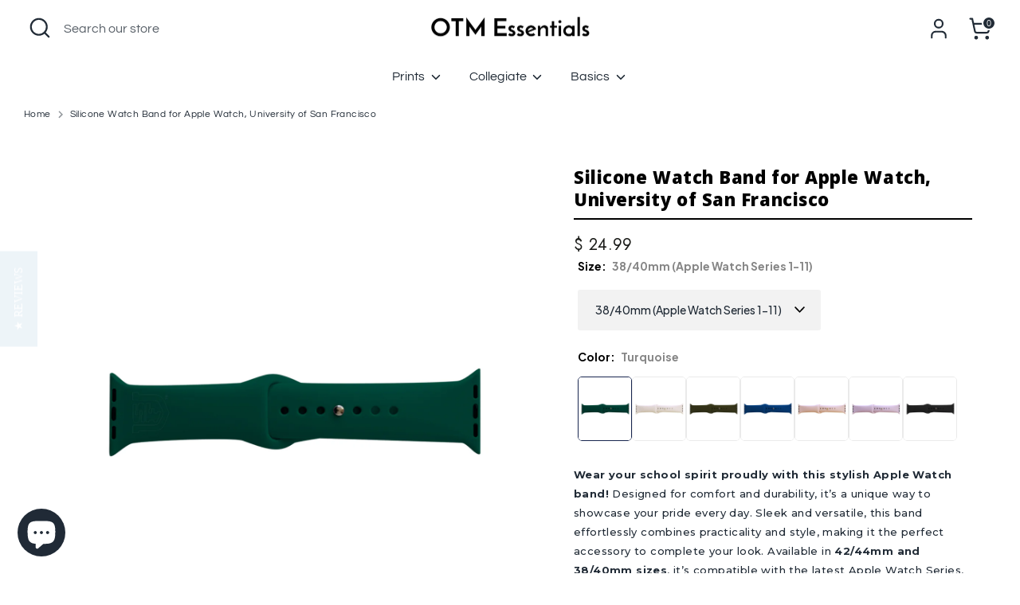

--- FILE ---
content_type: text/html; charset=utf-8
request_url: https://otmessentials.com/products/applewatchband-silicone-universityofsanfrancisco-classic
body_size: 63726
content:
<!doctype html>
<html class="no-js supports-no-cookies" lang="en">
<head>
 
<!-- Boost 6.2.4 -->
  <meta charset="utf-8" />
<meta name="viewport" content="width=device-width,initial-scale=1.0" />
<meta http-equiv="X-UA-Compatible" content="IE=edge">

<link rel="preconnect" href="https://cdn.shopify.com" crossorigin>
<link rel="preconnect" href="https://fonts.shopify.com" crossorigin>
<link rel="preconnect" href="https://monorail-edge.shopifysvc.com"><link rel="preload" as="font" href="//otmessentials.com/cdn/fonts/questrial/questrial_n4.66abac5d8209a647b4bf8089b0451928ef144c07.woff2" type="font/woff2" crossorigin><link rel="preload" as="font" href="//otmessentials.com/cdn/fonts/questrial/questrial_n4.66abac5d8209a647b4bf8089b0451928ef144c07.woff2" type="font/woff2" crossorigin><link rel="preload" as="font" href="//otmessentials.com/cdn/fonts/questrial/questrial_n4.66abac5d8209a647b4bf8089b0451928ef144c07.woff2" type="font/woff2" crossorigin><link rel="preload" as="font" href="//otmessentials.com/cdn/fonts/poppins/poppins_n5.ad5b4b72b59a00358afc706450c864c3c8323842.woff2" type="font/woff2" crossorigin><link rel="preload" href="//otmessentials.com/cdn/shop/t/69/assets/vendor.min.js?v=67207134794593361361744659069" as="script">
<link rel="preload" href="//otmessentials.com/cdn/shop/t/69/assets/theme.js?v=48894961133382881861744659068" as="script"><link rel="canonical" href="https://otmessentials.com/products/applewatchband-silicone-universityofsanfrancisco-classic" /><link rel="icon" href="//otmessentials.com/cdn/shop/files/OTM-favicon.png?crop=center&height=48&v=1614343847&width=48" type="image/png"><meta name="description" content="Officially licensed University of San Francisco silicone watch band for Apple watch. The perfect gift for alumni, students &amp; fans.">

  
  <title>
    University of San Francisco Apple Watch Band | OTM Essentials
    
    
    
  </title>

  <meta property="og:site_name" content="OTM Essentials">
<meta property="og:url" content="https://otmessentials.com/products/applewatchband-silicone-universityofsanfrancisco-classic">
<meta property="og:title" content="University of San Francisco Apple Watch Band | OTM Essentials">
<meta property="og:type" content="product">
<meta property="og:description" content="Officially licensed University of San Francisco silicone watch band for Apple watch. The perfect gift for alumni, students &amp; fans."><meta property="og:image" content="http://otmessentials.com/cdn/shop/products/3-OC-UOSF2-AAAE00A_bfce320d-63f2-4ecf-91f0-f3db94753c1a_1200x1200.jpg?v=1608819860">
  <meta property="og:image:secure_url" content="https://otmessentials.com/cdn/shop/products/3-OC-UOSF2-AAAE00A_bfce320d-63f2-4ecf-91f0-f3db94753c1a_1200x1200.jpg?v=1608819860">
  <meta property="og:image:width" content="1501">
  <meta property="og:image:height" content="1501"><meta property="og:price:amount" content="24.99">
  <meta property="og:price:currency" content="USD"><meta name="twitter:card" content="summary_large_image">
<meta name="twitter:title" content="University of San Francisco Apple Watch Band | OTM Essentials">
<meta name="twitter:description" content="Officially licensed University of San Francisco silicone watch band for Apple watch. The perfect gift for alumni, students &amp; fans.">

<style>
    @font-face {
  font-family: Poppins;
  font-weight: 500;
  font-style: normal;
  font-display: fallback;
  src: url("//otmessentials.com/cdn/fonts/poppins/poppins_n5.ad5b4b72b59a00358afc706450c864c3c8323842.woff2") format("woff2"),
       url("//otmessentials.com/cdn/fonts/poppins/poppins_n5.33757fdf985af2d24b32fcd84c9a09224d4b2c39.woff") format("woff");
}

    @font-face {
  font-family: Questrial;
  font-weight: 400;
  font-style: normal;
  font-display: fallback;
  src: url("//otmessentials.com/cdn/fonts/questrial/questrial_n4.66abac5d8209a647b4bf8089b0451928ef144c07.woff2") format("woff2"),
       url("//otmessentials.com/cdn/fonts/questrial/questrial_n4.e86c53e77682db9bf4b0ee2dd71f214dc16adda4.woff") format("woff");
}

    @font-face {
  font-family: Questrial;
  font-weight: 400;
  font-style: normal;
  font-display: fallback;
  src: url("//otmessentials.com/cdn/fonts/questrial/questrial_n4.66abac5d8209a647b4bf8089b0451928ef144c07.woff2") format("woff2"),
       url("//otmessentials.com/cdn/fonts/questrial/questrial_n4.e86c53e77682db9bf4b0ee2dd71f214dc16adda4.woff") format("woff");
}

    
    
    
    @font-face {
  font-family: Questrial;
  font-weight: 400;
  font-style: normal;
  font-display: fallback;
  src: url("//otmessentials.com/cdn/fonts/questrial/questrial_n4.66abac5d8209a647b4bf8089b0451928ef144c07.woff2") format("woff2"),
       url("//otmessentials.com/cdn/fonts/questrial/questrial_n4.e86c53e77682db9bf4b0ee2dd71f214dc16adda4.woff") format("woff");
}

  </style>

  <link href="//otmessentials.com/cdn/shop/t/69/assets/styles.css?v=55099739463320341101744659091" rel="stylesheet" type="text/css" media="all" />
<script>
    document.documentElement.className = document.documentElement.className.replace('no-js', 'js');
    window.theme = window.theme || {};
    window.slate = window.slate || {};
    theme.moneyFormatWithCodeForProductsPreference = "$ {{amount}}";
    theme.moneyFormatWithCodeForCartPreference = "$ {{amount}}";
    theme.moneyFormat = "$ {{amount}}";
    theme.strings = {
      addToCart: "Add to Cart",
      unavailable: "Unavailable",
      addressError: "Error looking up that address",
      addressNoResults: "No results for that address",
      addressQueryLimit: "You have exceeded the Google API usage limit. Consider upgrading to a \u003ca href=\"https:\/\/developers.google.com\/maps\/premium\/usage-limits\"\u003ePremium Plan\u003c\/a\u003e.",
      authError: "There was a problem authenticating your Google Maps API Key.",
      addingToCart: "Adding",
      addedToCart: "Added",
      productPreorder: "Pre-order",
      addedToCartPopupTitle: "Added:",
      addedToCartPopupItems: "Items",
      addedToCartPopupSubtotal: "Subtotal",
      addedToCartPopupGoToCart: "Checkout",
      cartTermsNotChecked: "You must agree to the terms and conditions before continuing.",
      searchLoading: "Loading",
      searchMoreResults: "See all results",
      searchNoResults: "No results",
      priceFrom: "From",
      quantityTooHigh: "You can only have [[ quantity ]] in your cart",
      onSale: "On Sale",
      soldOut: "Sold Out",
      in_stock: "In stock",
      low_stock: "Low stock",
      only_x_left: "[[ quantity ]] in stock",
      single_unit_available: "1 available",
      x_units_available: "[[ quantity ]] in stock, ready to ship",
      unitPriceSeparator: " \/ ",
      close: "Close",
      cart_shipping_calculator_hide_calculator: "Hide shipping calculator",
      cart_shipping_calculator_title: "Get shipping estimates",
      cart_general_hide_note: "Hide instructions for seller",
      cart_general_show_note: "Add instructions for seller",
      previous: "Previous",
      next: "Next"
    };
    theme.routes = {
      account_login_url: '/account/login',
      account_register_url: '/account/register',
      account_addresses_url: '/account/addresses',
      search_url: '/search',
      cart_url: '/cart',
      cart_add_url: '/cart/add',
      cart_change_url: '/cart/change',
      product_recommendations_url: '/recommendations/products'
    };
    theme.settings = {
      dynamicQtyOpts: true,
      saleLabelEnabled: false,
      soldLabelEnabled: false,
      onAddToCart: "ajax"
    };
  </script><script>window.performance && window.performance.mark && window.performance.mark('shopify.content_for_header.start');</script><meta name="google-site-verification" content="fw4TovDQswxEGD_-OjTakAAmYPNwUxfVtA91zRgbFkg">
<meta name="facebook-domain-verification" content="ydssnlzg5pv88xk9micfyappbvhw42">
<meta name="facebook-domain-verification" content="bpkjyxi9yfb1dcdp51drmb9vz8y1du">
<meta id="shopify-digital-wallet" name="shopify-digital-wallet" content="/4247465/digital_wallets/dialog">
<meta name="shopify-checkout-api-token" content="cb558e8524adefabf7d31e1bc3eba396">
<meta id="in-context-paypal-metadata" data-shop-id="4247465" data-venmo-supported="false" data-environment="production" data-locale="en_US" data-paypal-v4="true" data-currency="USD">
<link rel="alternate" type="application/json+oembed" href="https://otmessentials.com/products/applewatchband-silicone-universityofsanfrancisco-classic.oembed">
<script async="async" src="/checkouts/internal/preloads.js?locale=en-US"></script>
<link rel="preconnect" href="https://shop.app" crossorigin="anonymous">
<script async="async" src="https://shop.app/checkouts/internal/preloads.js?locale=en-US&shop_id=4247465" crossorigin="anonymous"></script>
<script id="apple-pay-shop-capabilities" type="application/json">{"shopId":4247465,"countryCode":"US","currencyCode":"USD","merchantCapabilities":["supports3DS"],"merchantId":"gid:\/\/shopify\/Shop\/4247465","merchantName":"OTM Essentials","requiredBillingContactFields":["postalAddress","email"],"requiredShippingContactFields":["postalAddress","email"],"shippingType":"shipping","supportedNetworks":["visa","masterCard","amex","discover","elo","jcb"],"total":{"type":"pending","label":"OTM Essentials","amount":"1.00"},"shopifyPaymentsEnabled":true,"supportsSubscriptions":true}</script>
<script id="shopify-features" type="application/json">{"accessToken":"cb558e8524adefabf7d31e1bc3eba396","betas":["rich-media-storefront-analytics"],"domain":"otmessentials.com","predictiveSearch":true,"shopId":4247465,"locale":"en"}</script>
<script>var Shopify = Shopify || {};
Shopify.shop = "denzo-design.myshopify.com";
Shopify.locale = "en";
Shopify.currency = {"active":"USD","rate":"1.0"};
Shopify.country = "US";
Shopify.theme = {"name":"Boost","id":166151815191,"schema_name":"Boost","schema_version":"6.2.4","theme_store_id":863,"role":"main"};
Shopify.theme.handle = "null";
Shopify.theme.style = {"id":null,"handle":null};
Shopify.cdnHost = "otmessentials.com/cdn";
Shopify.routes = Shopify.routes || {};
Shopify.routes.root = "/";</script>
<script type="module">!function(o){(o.Shopify=o.Shopify||{}).modules=!0}(window);</script>
<script>!function(o){function n(){var o=[];function n(){o.push(Array.prototype.slice.apply(arguments))}return n.q=o,n}var t=o.Shopify=o.Shopify||{};t.loadFeatures=n(),t.autoloadFeatures=n()}(window);</script>
<script>
  window.ShopifyPay = window.ShopifyPay || {};
  window.ShopifyPay.apiHost = "shop.app\/pay";
  window.ShopifyPay.redirectState = null;
</script>
<script id="shop-js-analytics" type="application/json">{"pageType":"product"}</script>
<script defer="defer" async type="module" src="//otmessentials.com/cdn/shopifycloud/shop-js/modules/v2/client.init-shop-cart-sync_C5BV16lS.en.esm.js"></script>
<script defer="defer" async type="module" src="//otmessentials.com/cdn/shopifycloud/shop-js/modules/v2/chunk.common_CygWptCX.esm.js"></script>
<script type="module">
  await import("//otmessentials.com/cdn/shopifycloud/shop-js/modules/v2/client.init-shop-cart-sync_C5BV16lS.en.esm.js");
await import("//otmessentials.com/cdn/shopifycloud/shop-js/modules/v2/chunk.common_CygWptCX.esm.js");

  window.Shopify.SignInWithShop?.initShopCartSync?.({"fedCMEnabled":true,"windoidEnabled":true});

</script>
<script>
  window.Shopify = window.Shopify || {};
  if (!window.Shopify.featureAssets) window.Shopify.featureAssets = {};
  window.Shopify.featureAssets['shop-js'] = {"shop-cart-sync":["modules/v2/client.shop-cart-sync_ZFArdW7E.en.esm.js","modules/v2/chunk.common_CygWptCX.esm.js"],"shop-button":["modules/v2/client.shop-button_tlx5R9nI.en.esm.js","modules/v2/chunk.common_CygWptCX.esm.js"],"init-fed-cm":["modules/v2/client.init-fed-cm_CmiC4vf6.en.esm.js","modules/v2/chunk.common_CygWptCX.esm.js"],"init-windoid":["modules/v2/client.init-windoid_sURxWdc1.en.esm.js","modules/v2/chunk.common_CygWptCX.esm.js"],"init-shop-cart-sync":["modules/v2/client.init-shop-cart-sync_C5BV16lS.en.esm.js","modules/v2/chunk.common_CygWptCX.esm.js"],"init-shop-email-lookup-coordinator":["modules/v2/client.init-shop-email-lookup-coordinator_B8hsDcYM.en.esm.js","modules/v2/chunk.common_CygWptCX.esm.js"],"shop-cash-offers":["modules/v2/client.shop-cash-offers_DOA2yAJr.en.esm.js","modules/v2/chunk.common_CygWptCX.esm.js","modules/v2/chunk.modal_D71HUcav.esm.js"],"pay-button":["modules/v2/client.pay-button_FdsNuTd3.en.esm.js","modules/v2/chunk.common_CygWptCX.esm.js"],"shop-login-button":["modules/v2/client.shop-login-button_C5VAVYt1.en.esm.js","modules/v2/chunk.common_CygWptCX.esm.js","modules/v2/chunk.modal_D71HUcav.esm.js"],"shop-toast-manager":["modules/v2/client.shop-toast-manager_ClPi3nE9.en.esm.js","modules/v2/chunk.common_CygWptCX.esm.js"],"avatar":["modules/v2/client.avatar_BTnouDA3.en.esm.js"],"init-shop-for-new-customer-accounts":["modules/v2/client.init-shop-for-new-customer-accounts_ChsxoAhi.en.esm.js","modules/v2/client.shop-login-button_C5VAVYt1.en.esm.js","modules/v2/chunk.common_CygWptCX.esm.js","modules/v2/chunk.modal_D71HUcav.esm.js"],"init-customer-accounts":["modules/v2/client.init-customer-accounts_DxDtT_ad.en.esm.js","modules/v2/client.shop-login-button_C5VAVYt1.en.esm.js","modules/v2/chunk.common_CygWptCX.esm.js","modules/v2/chunk.modal_D71HUcav.esm.js"],"init-customer-accounts-sign-up":["modules/v2/client.init-customer-accounts-sign-up_CPSyQ0Tj.en.esm.js","modules/v2/client.shop-login-button_C5VAVYt1.en.esm.js","modules/v2/chunk.common_CygWptCX.esm.js","modules/v2/chunk.modal_D71HUcav.esm.js"],"lead-capture":["modules/v2/client.lead-capture_Bi8yE_yS.en.esm.js","modules/v2/chunk.common_CygWptCX.esm.js","modules/v2/chunk.modal_D71HUcav.esm.js"],"checkout-modal":["modules/v2/client.checkout-modal_BPM8l0SH.en.esm.js","modules/v2/chunk.common_CygWptCX.esm.js","modules/v2/chunk.modal_D71HUcav.esm.js"],"shop-follow-button":["modules/v2/client.shop-follow-button_Cva4Ekp9.en.esm.js","modules/v2/chunk.common_CygWptCX.esm.js","modules/v2/chunk.modal_D71HUcav.esm.js"],"shop-login":["modules/v2/client.shop-login_D6lNrXab.en.esm.js","modules/v2/chunk.common_CygWptCX.esm.js","modules/v2/chunk.modal_D71HUcav.esm.js"],"payment-terms":["modules/v2/client.payment-terms_CZxnsJam.en.esm.js","modules/v2/chunk.common_CygWptCX.esm.js","modules/v2/chunk.modal_D71HUcav.esm.js"]};
</script>
<script>(function() {
  var isLoaded = false;
  function asyncLoad() {
    if (isLoaded) return;
    isLoaded = true;
    var urls = ["\/\/staticw2.yotpo.com\/wkCLTo0rbwqX6WlpTQbOMeizImJCzGixDP0UiEZS\/widget.js?shop=denzo-design.myshopify.com","https:\/\/bingshoppingtool-t2app-prod.trafficmanager.net\/uet\/tracking_script?shop=denzo-design.myshopify.com","https:\/\/static.klaviyo.com\/onsite\/js\/klaviyo.js?company_id=UkDTQy\u0026shop=denzo-design.myshopify.com","https:\/\/static.klaviyo.com\/onsite\/js\/klaviyo.js?company_id=TrYRUh\u0026shop=denzo-design.myshopify.com","https:\/\/static.klaviyo.com\/onsite\/js\/klaviyo.js?company_id=TrYRUh\u0026shop=denzo-design.myshopify.com","\/\/cdn.shopify.com\/proxy\/bbd18c21d0416d715ee0bc0cab742256c621887fa9d20ade78ae5518263024b8\/forms-akamai.smsbump.com\/232098\/form_91134.js?ver=1715864093\u0026shop=denzo-design.myshopify.com\u0026sp-cache-control=cHVibGljLCBtYXgtYWdlPTkwMA"];
    for (var i = 0; i < urls.length; i++) {
      var s = document.createElement('script');
      s.type = 'text/javascript';
      s.async = true;
      s.src = urls[i];
      var x = document.getElementsByTagName('script')[0];
      x.parentNode.insertBefore(s, x);
    }
  };
  if(window.attachEvent) {
    window.attachEvent('onload', asyncLoad);
  } else {
    window.addEventListener('load', asyncLoad, false);
  }
})();</script>
<script id="__st">var __st={"a":4247465,"offset":-28800,"reqid":"9148b3ae-5e20-4b29-bd5b-d4f1b53affbe-1768843390","pageurl":"otmessentials.com\/products\/applewatchband-silicone-universityofsanfrancisco-classic","u":"834c5a0d1591","p":"product","rtyp":"product","rid":4837572476951};</script>
<script>window.ShopifyPaypalV4VisibilityTracking = true;</script>
<script id="captcha-bootstrap">!function(){'use strict';const t='contact',e='account',n='new_comment',o=[[t,t],['blogs',n],['comments',n],[t,'customer']],c=[[e,'customer_login'],[e,'guest_login'],[e,'recover_customer_password'],[e,'create_customer']],r=t=>t.map((([t,e])=>`form[action*='/${t}']:not([data-nocaptcha='true']) input[name='form_type'][value='${e}']`)).join(','),a=t=>()=>t?[...document.querySelectorAll(t)].map((t=>t.form)):[];function s(){const t=[...o],e=r(t);return a(e)}const i='password',u='form_key',d=['recaptcha-v3-token','g-recaptcha-response','h-captcha-response',i],f=()=>{try{return window.sessionStorage}catch{return}},m='__shopify_v',_=t=>t.elements[u];function p(t,e,n=!1){try{const o=window.sessionStorage,c=JSON.parse(o.getItem(e)),{data:r}=function(t){const{data:e,action:n}=t;return t[m]||n?{data:e,action:n}:{data:t,action:n}}(c);for(const[e,n]of Object.entries(r))t.elements[e]&&(t.elements[e].value=n);n&&o.removeItem(e)}catch(o){console.error('form repopulation failed',{error:o})}}const l='form_type',E='cptcha';function T(t){t.dataset[E]=!0}const w=window,h=w.document,L='Shopify',v='ce_forms',y='captcha';let A=!1;((t,e)=>{const n=(g='f06e6c50-85a8-45c8-87d0-21a2b65856fe',I='https://cdn.shopify.com/shopifycloud/storefront-forms-hcaptcha/ce_storefront_forms_captcha_hcaptcha.v1.5.2.iife.js',D={infoText:'Protected by hCaptcha',privacyText:'Privacy',termsText:'Terms'},(t,e,n)=>{const o=w[L][v],c=o.bindForm;if(c)return c(t,g,e,D).then(n);var r;o.q.push([[t,g,e,D],n]),r=I,A||(h.body.append(Object.assign(h.createElement('script'),{id:'captcha-provider',async:!0,src:r})),A=!0)});var g,I,D;w[L]=w[L]||{},w[L][v]=w[L][v]||{},w[L][v].q=[],w[L][y]=w[L][y]||{},w[L][y].protect=function(t,e){n(t,void 0,e),T(t)},Object.freeze(w[L][y]),function(t,e,n,w,h,L){const[v,y,A,g]=function(t,e,n){const i=e?o:[],u=t?c:[],d=[...i,...u],f=r(d),m=r(i),_=r(d.filter((([t,e])=>n.includes(e))));return[a(f),a(m),a(_),s()]}(w,h,L),I=t=>{const e=t.target;return e instanceof HTMLFormElement?e:e&&e.form},D=t=>v().includes(t);t.addEventListener('submit',(t=>{const e=I(t);if(!e)return;const n=D(e)&&!e.dataset.hcaptchaBound&&!e.dataset.recaptchaBound,o=_(e),c=g().includes(e)&&(!o||!o.value);(n||c)&&t.preventDefault(),c&&!n&&(function(t){try{if(!f())return;!function(t){const e=f();if(!e)return;const n=_(t);if(!n)return;const o=n.value;o&&e.removeItem(o)}(t);const e=Array.from(Array(32),(()=>Math.random().toString(36)[2])).join('');!function(t,e){_(t)||t.append(Object.assign(document.createElement('input'),{type:'hidden',name:u})),t.elements[u].value=e}(t,e),function(t,e){const n=f();if(!n)return;const o=[...t.querySelectorAll(`input[type='${i}']`)].map((({name:t})=>t)),c=[...d,...o],r={};for(const[a,s]of new FormData(t).entries())c.includes(a)||(r[a]=s);n.setItem(e,JSON.stringify({[m]:1,action:t.action,data:r}))}(t,e)}catch(e){console.error('failed to persist form',e)}}(e),e.submit())}));const S=(t,e)=>{t&&!t.dataset[E]&&(n(t,e.some((e=>e===t))),T(t))};for(const o of['focusin','change'])t.addEventListener(o,(t=>{const e=I(t);D(e)&&S(e,y())}));const B=e.get('form_key'),M=e.get(l),P=B&&M;t.addEventListener('DOMContentLoaded',(()=>{const t=y();if(P)for(const e of t)e.elements[l].value===M&&p(e,B);[...new Set([...A(),...v().filter((t=>'true'===t.dataset.shopifyCaptcha))])].forEach((e=>S(e,t)))}))}(h,new URLSearchParams(w.location.search),n,t,e,['guest_login'])})(!0,!0)}();</script>
<script integrity="sha256-4kQ18oKyAcykRKYeNunJcIwy7WH5gtpwJnB7kiuLZ1E=" data-source-attribution="shopify.loadfeatures" defer="defer" src="//otmessentials.com/cdn/shopifycloud/storefront/assets/storefront/load_feature-a0a9edcb.js" crossorigin="anonymous"></script>
<script crossorigin="anonymous" defer="defer" src="//otmessentials.com/cdn/shopifycloud/storefront/assets/shopify_pay/storefront-65b4c6d7.js?v=20250812"></script>
<script data-source-attribution="shopify.dynamic_checkout.dynamic.init">var Shopify=Shopify||{};Shopify.PaymentButton=Shopify.PaymentButton||{isStorefrontPortableWallets:!0,init:function(){window.Shopify.PaymentButton.init=function(){};var t=document.createElement("script");t.src="https://otmessentials.com/cdn/shopifycloud/portable-wallets/latest/portable-wallets.en.js",t.type="module",document.head.appendChild(t)}};
</script>
<script data-source-attribution="shopify.dynamic_checkout.buyer_consent">
  function portableWalletsHideBuyerConsent(e){var t=document.getElementById("shopify-buyer-consent"),n=document.getElementById("shopify-subscription-policy-button");t&&n&&(t.classList.add("hidden"),t.setAttribute("aria-hidden","true"),n.removeEventListener("click",e))}function portableWalletsShowBuyerConsent(e){var t=document.getElementById("shopify-buyer-consent"),n=document.getElementById("shopify-subscription-policy-button");t&&n&&(t.classList.remove("hidden"),t.removeAttribute("aria-hidden"),n.addEventListener("click",e))}window.Shopify?.PaymentButton&&(window.Shopify.PaymentButton.hideBuyerConsent=portableWalletsHideBuyerConsent,window.Shopify.PaymentButton.showBuyerConsent=portableWalletsShowBuyerConsent);
</script>
<script data-source-attribution="shopify.dynamic_checkout.cart.bootstrap">document.addEventListener("DOMContentLoaded",(function(){function t(){return document.querySelector("shopify-accelerated-checkout-cart, shopify-accelerated-checkout")}if(t())Shopify.PaymentButton.init();else{new MutationObserver((function(e,n){t()&&(Shopify.PaymentButton.init(),n.disconnect())})).observe(document.body,{childList:!0,subtree:!0})}}));
</script>
<link id="shopify-accelerated-checkout-styles" rel="stylesheet" media="screen" href="https://otmessentials.com/cdn/shopifycloud/portable-wallets/latest/accelerated-checkout-backwards-compat.css" crossorigin="anonymous">
<style id="shopify-accelerated-checkout-cart">
        #shopify-buyer-consent {
  margin-top: 1em;
  display: inline-block;
  width: 100%;
}

#shopify-buyer-consent.hidden {
  display: none;
}

#shopify-subscription-policy-button {
  background: none;
  border: none;
  padding: 0;
  text-decoration: underline;
  font-size: inherit;
  cursor: pointer;
}

#shopify-subscription-policy-button::before {
  box-shadow: none;
}

      </style>

<script>window.performance && window.performance.mark && window.performance.mark('shopify.content_for_header.end');</script>
<!-- BEGIN app block: shopify://apps/seo-manager-venntov/blocks/seomanager/c54c366f-d4bb-4d52-8d2f-dd61ce8e7e12 --><!-- BEGIN app snippet: SEOManager4 -->
<meta name='seomanager' content='4.0.5' /> 


<script>
	function sm_htmldecode(str) {
		var txt = document.createElement('textarea');
		txt.innerHTML = str;
		return txt.value;
	}

	var venntov_title = sm_htmldecode("University of San Francisco Apple Watch Band | OTM Essentials");
	var venntov_description = sm_htmldecode("Officially licensed University of San Francisco silicone watch band for Apple watch. The perfect gift for alumni, students &amp; fans.");
	
	if (venntov_title != '') {
		document.title = venntov_title;	
	}
	else {
		document.title = "University of San Francisco Apple Watch Band | OTM Essentials";	
	}

	if (document.querySelector('meta[name="description"]') == null) {
		var venntov_desc = document.createElement('meta');
		venntov_desc.name = "description";
		venntov_desc.content = venntov_description;
		var venntov_head = document.head;
		venntov_head.appendChild(venntov_desc);
	} else {
		document.querySelector('meta[name="description"]').setAttribute("content", venntov_description);
	}
</script>

<script>
	var venntov_robotVals = "index, follow, max-image-preview:large, max-snippet:-1, max-video-preview:-1";
	if (venntov_robotVals !== "") {
		document.querySelectorAll("[name='robots']").forEach(e => e.remove());
		var venntov_robotMeta = document.createElement('meta');
		venntov_robotMeta.name = "robots";
		venntov_robotMeta.content = venntov_robotVals;
		var venntov_head = document.head;
		venntov_head.appendChild(venntov_robotMeta);
	}
</script>

<script>
	var venntov_googleVals = "";
	if (venntov_googleVals !== "") {
		document.querySelectorAll("[name='google']").forEach(e => e.remove());
		var venntov_googleMeta = document.createElement('meta');
		venntov_googleMeta.name = "google";
		venntov_googleMeta.content = venntov_googleVals;
		var venntov_head = document.head;
		venntov_head.appendChild(venntov_googleMeta);
	}
	</script><meta name="google-site-verification" content="RQG7QaUzd7Mn0GtVqNsGJ7_A_YrBkmaD2Gym1szaqSA" />
	<!-- JSON-LD support -->
			<script type="application/ld+json">
			{
				"@context": "https://schema.org",
				"@id": "https://otmessentials.com/products/applewatchband-silicone-universityofsanfrancisco-classic",
				"@type": "Product","sku": "OC-UOSF2-AAAF00A","mpn": "OC-UOSF2-AAAF00A","brand": {
					"@type": "Brand",
					"name": "OTM Essentials"
				},
				"description": "Officially licensed watch band for Apple watch. Made from durable silicone, the watch band is soft, durable and comfortable. The perfect gift for alumni, students and fans.",
				"url": "https://otmessentials.com/products/applewatchband-silicone-universityofsanfrancisco-classic",
				"name": "Silicone Watch Band for Apple Watch, University of San Francisco","image": "https://otmessentials.com/cdn/shop/products/3-OC-UOSF2-AAAE00A_bfce320d-63f2-4ecf-91f0-f3db94753c1a.jpg?v=1608819860&width=1024","offers": [{
							"@type": "Offer",
							"availability": "https://schema.org/InStock",
							"itemCondition": "https://schema.org/NewCondition",
							"priceCurrency": "USD",
							"price": "24.99",
							"priceValidUntil": "2027-01-19",
							"url": "https://otmessentials.com/products/applewatchband-silicone-universityofsanfrancisco-classic?variant=32999334117399",
							"checkoutPageURLTemplate": "https://otmessentials.com/cart/add?id=32999334117399&quantity=1",
								"image": "https://otmessentials.com/cdn/shop/products/75b1f9618352227a55faeb3493d937c1c7c6b864.jpg?v=1653408053&width=1024",
							"mpn": "OC-UOSF2-AAAF00A",
								"sku": "OC-UOSF2-AAAF00A",
								"gtin12": "731969913338",
							"seller": {
								"@type": "Organization",
								"name": "OTM Essentials"
							}
						},{
							"@type": "Offer",
							"availability": "https://schema.org/InStock",
							"itemCondition": "https://schema.org/NewCondition",
							"priceCurrency": "USD",
							"price": "24.99",
							"priceValidUntil": "2027-01-19",
							"url": "https://otmessentials.com/products/applewatchband-silicone-universityofsanfrancisco-classic?variant=32999334182935",
							"checkoutPageURLTemplate": "https://otmessentials.com/cart/add?id=32999334182935&quantity=1",
								"image": "https://otmessentials.com/cdn/shop/products/4878d1a74ba4e4a10646b8f35e16cfb58cf2972d.jpg?v=1653408052&width=1024",
							"mpn": "OC-UOSF2-AAAG00A",
								"sku": "OC-UOSF2-AAAG00A",
								"gtin12": "731969888742",
							"seller": {
								"@type": "Organization",
								"name": "OTM Essentials"
							}
						},{
							"@type": "Offer",
							"availability": "https://schema.org/InStock",
							"itemCondition": "https://schema.org/NewCondition",
							"priceCurrency": "USD",
							"price": "24.99",
							"priceValidUntil": "2027-01-19",
							"url": "https://otmessentials.com/products/applewatchband-silicone-universityofsanfrancisco-classic?variant=32999334019095",
							"checkoutPageURLTemplate": "https://otmessentials.com/cart/add?id=32999334019095&quantity=1",
								"image": "https://otmessentials.com/cdn/shop/products/ce424a6949edb8246db2b735fcebea7e6e8f513b.jpg?v=1653408050&width=1024",
							"mpn": "OC-UOSF2-AAAB00A",
								"sku": "OC-UOSF2-AAAB00A",
								"gtin12": "731969888735",
							"seller": {
								"@type": "Organization",
								"name": "OTM Essentials"
							}
						},{
							"@type": "Offer",
							"availability": "https://schema.org/InStock",
							"itemCondition": "https://schema.org/NewCondition",
							"priceCurrency": "USD",
							"price": "24.99",
							"priceValidUntil": "2027-01-19",
							"url": "https://otmessentials.com/products/applewatchband-silicone-universityofsanfrancisco-classic?variant=32978057068567",
							"checkoutPageURLTemplate": "https://otmessentials.com/cart/add?id=32978057068567&quantity=1",
								"image": "https://otmessentials.com/cdn/shop/products/b3dc8ed83799c2379acf7dba4c4ce835f13a11f6.jpg?v=1653408049&width=1024",
							"mpn": "OC-UOSF2-AAAE00A",
								"sku": "OC-UOSF2-AAAE00A",
								"gtin12": "731969913321",
							"seller": {
								"@type": "Organization",
								"name": "OTM Essentials"
							}
						},{
							"@type": "Offer",
							"availability": "https://schema.org/InStock",
							"itemCondition": "https://schema.org/NewCondition",
							"priceCurrency": "USD",
							"price": "24.99",
							"priceValidUntil": "2027-01-19",
							"url": "https://otmessentials.com/products/applewatchband-silicone-universityofsanfrancisco-classic?variant=32999334051863",
							"checkoutPageURLTemplate": "https://otmessentials.com/cart/add?id=32999334051863&quantity=1",
								"image": "https://otmessentials.com/cdn/shop/products/28b55ab89834f1cd73d49ee98ff1a5977beb8859.jpg?v=1653408038&width=1024",
							"mpn": "OC-UOSF2-AAAC00A",
								"sku": "OC-UOSF2-AAAC00A",
								"gtin12": "731969913307",
							"seller": {
								"@type": "Organization",
								"name": "OTM Essentials"
							}
						},{
							"@type": "Offer",
							"availability": "https://schema.org/InStock",
							"itemCondition": "https://schema.org/NewCondition",
							"priceCurrency": "USD",
							"price": "24.99",
							"priceValidUntil": "2027-01-19",
							"url": "https://otmessentials.com/products/applewatchband-silicone-universityofsanfrancisco-classic?variant=32999334084631",
							"checkoutPageURLTemplate": "https://otmessentials.com/cart/add?id=32999334084631&quantity=1",
								"image": "https://otmessentials.com/cdn/shop/products/b1c35ab7711072b759638d1c9d9f062761d26cf3.jpg?v=1653408043&width=1024",
							"mpn": "OC-UOSF2-AAAH00A",
								"sku": "OC-UOSF2-AAAH00A",
								"gtin12": "731969913345",
							"seller": {
								"@type": "Organization",
								"name": "OTM Essentials"
							}
						},{
							"@type": "Offer",
							"availability": "https://schema.org/InStock",
							"itemCondition": "https://schema.org/NewCondition",
							"priceCurrency": "USD",
							"price": "24.99",
							"priceValidUntil": "2027-01-19",
							"url": "https://otmessentials.com/products/applewatchband-silicone-universityofsanfrancisco-classic?variant=32999334150167",
							"checkoutPageURLTemplate": "https://otmessentials.com/cart/add?id=32999334150167&quantity=1",
								"image": "https://otmessentials.com/cdn/shop/products/7b3c242c7b2f228ec582b69c79d3001c854f43e6.jpg?v=1653408042&width=1024",
							"mpn": "OC-UOSF2-AAAD00A",
								"sku": "OC-UOSF2-AAAD00A",
								"gtin12": "731969913314",
							"seller": {
								"@type": "Organization",
								"name": "OTM Essentials"
							}
						},{
							"@type": "Offer",
							"availability": "https://schema.org/InStock",
							"itemCondition": "https://schema.org/NewCondition",
							"priceCurrency": "USD",
							"price": "24.99",
							"priceValidUntil": "2027-01-19",
							"url": "https://otmessentials.com/products/applewatchband-silicone-universityofsanfrancisco-classic?variant=32999333986327",
							"checkoutPageURLTemplate": "https://otmessentials.com/cart/add?id=32999333986327&quantity=1",
								"image": "https://otmessentials.com/cdn/shop/products/25e960fdec8dc9e0c726e8a404be1aa6447e20cb.jpg?v=1653408030&width=1024",
							"mpn": "OC-UOSF2-AAAA00A",
								"sku": "OC-UOSF2-AAAA00A",
								"gtin12": "731969888728",
							"seller": {
								"@type": "Organization",
								"name": "OTM Essentials"
							}
						},{
							"@type": "Offer",
							"availability": "https://schema.org/InStock",
							"itemCondition": "https://schema.org/NewCondition",
							"priceCurrency": "USD",
							"price": "24.99",
							"priceValidUntil": "2027-01-19",
							"url": "https://otmessentials.com/products/applewatchband-silicone-universityofsanfrancisco-classic?variant=32999334346775",
							"checkoutPageURLTemplate": "https://otmessentials.com/cart/add?id=32999334346775&quantity=1",
								"image": "https://otmessentials.com/cdn/shop/products/092a213d6fa31580f558c91f384c284542767e59.jpg?v=1653408028&width=1024",
							"mpn": "OC-UOSF2-ABAF00A",
								"sku": "OC-UOSF2-ABAF00A",
								"gtin12": "731969913383",
							"seller": {
								"@type": "Organization",
								"name": "OTM Essentials"
							}
						},{
							"@type": "Offer",
							"availability": "https://schema.org/InStock",
							"itemCondition": "https://schema.org/NewCondition",
							"priceCurrency": "USD",
							"price": "24.99",
							"priceValidUntil": "2027-01-19",
							"url": "https://otmessentials.com/products/applewatchband-silicone-universityofsanfrancisco-classic?variant=32999334412311",
							"checkoutPageURLTemplate": "https://otmessentials.com/cart/add?id=32999334412311&quantity=1",
								"image": "https://otmessentials.com/cdn/shop/products/287f8448d3ded432424c01d29e3611f3fcc3126c.jpg?v=1653408040&width=1024",
							"mpn": "OC-UOSF2-ABAG00A",
								"sku": "OC-UOSF2-ABAG00A",
								"gtin12": "731969890769",
							"seller": {
								"@type": "Organization",
								"name": "OTM Essentials"
							}
						},{
							"@type": "Offer",
							"availability": "https://schema.org/InStock",
							"itemCondition": "https://schema.org/NewCondition",
							"priceCurrency": "USD",
							"price": "24.99",
							"priceValidUntil": "2027-01-19",
							"url": "https://otmessentials.com/products/applewatchband-silicone-universityofsanfrancisco-classic?variant=32999334248471",
							"checkoutPageURLTemplate": "https://otmessentials.com/cart/add?id=32999334248471&quantity=1",
								"image": "https://otmessentials.com/cdn/shop/products/476fbec8b3508bf2470f864885762c689bd05a0a.jpg?v=1653408037&width=1024",
							"mpn": "OC-UOSF2-ABAB00A",
								"sku": "OC-UOSF2-ABAB00A",
								"gtin12": "731969890752",
							"seller": {
								"@type": "Organization",
								"name": "OTM Essentials"
							}
						},{
							"@type": "Offer",
							"availability": "https://schema.org/InStock",
							"itemCondition": "https://schema.org/NewCondition",
							"priceCurrency": "USD",
							"price": "24.99",
							"priceValidUntil": "2027-01-19",
							"url": "https://otmessentials.com/products/applewatchband-silicone-universityofsanfrancisco-classic?variant=32978057101335",
							"checkoutPageURLTemplate": "https://otmessentials.com/cart/add?id=32978057101335&quantity=1",
								"image": "https://otmessentials.com/cdn/shop/products/8175d1d7245fc9970610f86e04224ad4017682ba.jpg?v=1653408032&width=1024",
							"mpn": "OC-UOSF2-ABAE00A",
								"sku": "OC-UOSF2-ABAE00A",
								"gtin12": "731969913376",
							"seller": {
								"@type": "Organization",
								"name": "OTM Essentials"
							}
						},{
							"@type": "Offer",
							"availability": "https://schema.org/InStock",
							"itemCondition": "https://schema.org/NewCondition",
							"priceCurrency": "USD",
							"price": "24.99",
							"priceValidUntil": "2027-01-19",
							"url": "https://otmessentials.com/products/applewatchband-silicone-universityofsanfrancisco-classic?variant=32999334281239",
							"checkoutPageURLTemplate": "https://otmessentials.com/cart/add?id=32999334281239&quantity=1",
								"image": "https://otmessentials.com/cdn/shop/products/356a6994579de9fd4c312d0687950426cbb98023.jpg?v=1653408047&width=1024",
							"mpn": "OC-UOSF2-ABAC00A",
								"sku": "OC-UOSF2-ABAC00A",
								"gtin12": "731969913352",
							"seller": {
								"@type": "Organization",
								"name": "OTM Essentials"
							}
						},{
							"@type": "Offer",
							"availability": "https://schema.org/InStock",
							"itemCondition": "https://schema.org/NewCondition",
							"priceCurrency": "USD",
							"price": "24.99",
							"priceValidUntil": "2027-01-19",
							"url": "https://otmessentials.com/products/applewatchband-silicone-universityofsanfrancisco-classic?variant=32999334314007",
							"checkoutPageURLTemplate": "https://otmessentials.com/cart/add?id=32999334314007&quantity=1",
								"image": "https://otmessentials.com/cdn/shop/products/3a997f3412c1c01b16a470bd338d894e94c7823b.jpg?v=1653408045&width=1024",
							"mpn": "OC-UOSF2-ABAH00A",
								"sku": "OC-UOSF2-ABAH00A",
								"gtin12": "731969913390",
							"seller": {
								"@type": "Organization",
								"name": "OTM Essentials"
							}
						},{
							"@type": "Offer",
							"availability": "https://schema.org/InStock",
							"itemCondition": "https://schema.org/NewCondition",
							"priceCurrency": "USD",
							"price": "24.99",
							"priceValidUntil": "2027-01-19",
							"url": "https://otmessentials.com/products/applewatchband-silicone-universityofsanfrancisco-classic?variant=32999334379543",
							"checkoutPageURLTemplate": "https://otmessentials.com/cart/add?id=32999334379543&quantity=1",
								"image": "https://otmessentials.com/cdn/shop/products/c191d89c71892f2f9514e9995f7b2d4e56a5cb24.jpg?v=1653408033&width=1024",
							"mpn": "OC-UOSF2-ABAD00A",
								"sku": "OC-UOSF2-ABAD00A",
								"gtin12": "731969913369",
							"seller": {
								"@type": "Organization",
								"name": "OTM Essentials"
							}
						},{
							"@type": "Offer",
							"availability": "https://schema.org/InStock",
							"itemCondition": "https://schema.org/NewCondition",
							"priceCurrency": "USD",
							"price": "24.99",
							"priceValidUntil": "2027-01-19",
							"url": "https://otmessentials.com/products/applewatchband-silicone-universityofsanfrancisco-classic?variant=32999334215703",
							"checkoutPageURLTemplate": "https://otmessentials.com/cart/add?id=32999334215703&quantity=1",
								"image": "https://otmessentials.com/cdn/shop/products/60199cb30167873e65197fd1c1be175a59dae0d1.jpg?v=1653408035&width=1024",
							"mpn": "OC-UOSF2-ABAA00A",
								"sku": "OC-UOSF2-ABAA00A",
								"gtin12": "731969888759",
							"seller": {
								"@type": "Organization",
								"name": "OTM Essentials"
							}
						}],"aggregateRating": {
						"@type": "AggregateRating",
						"ratingValue": "4.7",
						"ratingCount": "18"
						}}
			</script>
<script type="application/ld+json">
				{
					"@context": "http://schema.org",
					"@type": "BreadcrumbList",
					"name": "Breadcrumbs",
					"itemListElement": [{
							"@type": "ListItem",
							"position": 1,
							"name": "Silicone Watch Band for Apple Watch, University of San Francisco",
							"item": "https://otmessentials.com/products/applewatchband-silicone-universityofsanfrancisco-classic"
						}]
				}
				</script>
<!-- 524F4D20383A3331 --><!-- END app snippet -->

<!-- END app block --><!-- BEGIN app block: shopify://apps/yotpo-product-reviews/blocks/settings/eb7dfd7d-db44-4334-bc49-c893b51b36cf -->


<script type="text/javascript">
  (function e(){var e=document.createElement("script");
  e.type="text/javascript",e.async=true,
  e.src="//staticw2.yotpo.com//widget.js?lang=en";
  var t=document.getElementsByTagName("script")[0];
  t.parentNode.insertBefore(e,t)})();
</script>



  
<!-- END app block --><!-- BEGIN app block: shopify://apps/ecomposer-builder/blocks/app-embed/a0fc26e1-7741-4773-8b27-39389b4fb4a0 --><!-- DNS Prefetch & Preconnect -->
<link rel="preconnect" href="https://cdn.ecomposer.app" crossorigin>
<link rel="dns-prefetch" href="https://cdn.ecomposer.app">

<link rel="prefetch" href="https://cdn.ecomposer.app/vendors/css/ecom-swiper@11.css" as="style">
<link rel="prefetch" href="https://cdn.ecomposer.app/vendors/js/ecom-swiper@11.0.5.js" as="script">
<link rel="prefetch" href="https://cdn.ecomposer.app/vendors/js/ecom_modal.js" as="script">

<!-- Global CSS --><!--ECOM-EMBED-->
  <style id="ecom-global-css" class="ecom-global-css">/**ECOM-INSERT-CSS**/.ecom-section > div.core__row--columns{max-width: 1200px;}.ecom-column>div.core__column--wrapper{padding: 20px;}div.core__blocks--body>div.ecom-block.elmspace:not(:first-child){margin-top: 20px;}:root{--ecom-global-container-width:1200px;--ecom-global-colunm-gap:20px;--ecom-global-elements-space:20px;--ecom-global-colors-primary:#ffffff;--ecom-global-colors-secondary:#ffffff;--ecom-global-colors-text:#ffffff;--ecom-global-colors-accent:#ffffff;--ecom-global-typography-h1-font-weight:600;--ecom-global-typography-h1-font-size:72px;--ecom-global-typography-h1-line-height:90px;--ecom-global-typography-h1-letter-spacing:-0.02em;--ecom-global-typography-h2-font-weight:600;--ecom-global-typography-h2-font-size:60px;--ecom-global-typography-h2-line-height:72px;--ecom-global-typography-h2-letter-spacing:-0.02em;--ecom-global-typography-h3-font-weight:600;--ecom-global-typography-h3-font-size:48px;--ecom-global-typography-h3-line-height:60px;--ecom-global-typography-h3-letter-spacing:-0.02em;--ecom-global-typography-h4-font-weight:600;--ecom-global-typography-h4-font-size:36px;--ecom-global-typography-h4-line-height:44px;--ecom-global-typography-h4-letter-spacing:-0.02em;--ecom-global-typography-h5-font-weight:600;--ecom-global-typography-h5-font-size:30px;--ecom-global-typography-h5-line-height:38px;--ecom-global-typography-h6-font-weight:600;--ecom-global-typography-h6-font-size:24px;--ecom-global-typography-h6-line-height:32px;--ecom-global-typography-h7-font-weight:400;--ecom-global-typography-h7-font-size:18px;--ecom-global-typography-h7-line-height:28px;}</style>
  <!--/ECOM-EMBED--><!-- Custom CSS & JS --><style id="ecom-custom-css"></style><script id="ecom-custom-js" async></script><!-- Open Graph Meta Tags for Pages --><!-- Critical Inline Styles -->
<style class="ecom-theme-helper">.ecom-animation{opacity:0}.ecom-animation.animate,.ecom-animation.ecom-animated{opacity:1}.ecom-cart-popup{display:grid;position:fixed;inset:0;z-index:9999999;align-content:center;padding:5px;justify-content:center;align-items:center;justify-items:center}.ecom-cart-popup::before{content:' ';position:absolute;background:#e5e5e5b3;inset:0}.ecom-ajax-loading{cursor:not-allowed;pointer-events:none;opacity:.6}#ecom-toast{visibility:hidden;max-width:50px;height:60px;margin:auto;background-color:#333;color:#fff;text-align:center;border-radius:2px;position:fixed;z-index:1;left:0;right:0;bottom:30px;font-size:17px;display:grid;grid-template-columns:50px auto;align-items:center;justify-content:start;align-content:center;justify-items:start}#ecom-toast.ecom-toast-show{visibility:visible;animation:ecomFadein .5s,ecomExpand .5s .5s,ecomStay 3s 1s,ecomShrink .5s 4s,ecomFadeout .5s 4.5s}#ecom-toast #ecom-toast-icon{width:50px;height:100%;box-sizing:border-box;background-color:#111;color:#fff;padding:5px}#ecom-toast .ecom-toast-icon-svg{width:100%;height:100%;position:relative;vertical-align:middle;margin:auto;text-align:center}#ecom-toast #ecom-toast-desc{color:#fff;padding:16px;overflow:hidden;white-space:nowrap}@media(max-width:768px){#ecom-toast #ecom-toast-desc{white-space:normal;min-width:250px}#ecom-toast{height:auto;min-height:60px}}.ecom__column-full-height{height:100%}@keyframes ecomFadein{from{bottom:0;opacity:0}to{bottom:30px;opacity:1}}@keyframes ecomExpand{from{min-width:50px}to{min-width:var(--ecom-max-width)}}@keyframes ecomStay{from{min-width:var(--ecom-max-width)}to{min-width:var(--ecom-max-width)}}@keyframes ecomShrink{from{min-width:var(--ecom-max-width)}to{min-width:50px}}@keyframes ecomFadeout{from{bottom:30px;opacity:1}to{bottom:60px;opacity:0}}</style>


<!-- EComposer Config Script -->
<script id="ecom-theme-helpers" async>
window.EComposer=window.EComposer||{};(function(){if(!this.configs)this.configs={};this.configs={"custom_code":{"custom_css":"","custom_js":""},"instagram":null};this.configs.ajax_cart={enable:false};this.customer=false;this.proxy_path='/apps/ecomposer-visual-page-builder';
this.popupScriptUrl='https://cdn.shopify.com/extensions/019b200c-ceec-7ac9-af95-28c32fd62de8/ecomposer-94/assets/ecom_popup.js';
this.routes={domain:'https://otmessentials.com',root_url:'/',collections_url:'/collections',all_products_collection_url:'/collections/all',cart_url:'/cart',cart_add_url:'/cart/add',cart_change_url:'/cart/change',cart_clear_url:'/cart/clear',cart_update_url:'/cart/update',product_recommendations_url:'/recommendations/products'};
this.queryParams={};
if(window.location.search.length){new URLSearchParams(window.location.search).forEach((value,key)=>{this.queryParams[key]=value})}
this.money_format="$ {{amount}}";
this.money_with_currency_format="$ {{amount}} USD";
this.currencyCodeEnabled=null;this.abTestingData = [];this.formatMoney=function(t,e){const r=this.currencyCodeEnabled?this.money_with_currency_format:this.money_format;function a(t,e){return void 0===t?e:t}function o(t,e,r,o){if(e=a(e,2),r=a(r,","),o=a(o,"."),isNaN(t)||null==t)return 0;var n=(t=(t/100).toFixed(e)).split(".");return n[0].replace(/(\d)(?=(\d\d\d)+(?!\d))/g,"$1"+r)+(n[1]?o+n[1]:"")}"string"==typeof t&&(t=t.replace(".",""));var n="",i=/\{\{\s*(\w+)\s*\}\}/,s=e||r;switch(s.match(i)[1]){case"amount":n=o(t,2);break;case"amount_no_decimals":n=o(t,0);break;case"amount_with_comma_separator":n=o(t,2,".",",");break;case"amount_with_space_separator":n=o(t,2," ",",");break;case"amount_with_period_and_space_separator":n=o(t,2," ",".");break;case"amount_no_decimals_with_comma_separator":n=o(t,0,".",",");break;case"amount_no_decimals_with_space_separator":n=o(t,0," ");break;case"amount_with_apostrophe_separator":n=o(t,2,"'",".")}return s.replace(i,n)};
this.resizeImage=function(t,e){try{if(!e||"original"==e||"full"==e||"master"==e)return t;if(-1!==t.indexOf("cdn.shopify.com")||-1!==t.indexOf("/cdn/shop/")){var r=t.match(/\.(jpg|jpeg|gif|png|bmp|bitmap|tiff|tif|webp)((\#[0-9a-z\-]+)?(\?v=.*)?)?$/gim);if(null==r)return null;var a=t.split(r[0]),o=r[0];return a[0]+"_"+e+o}}catch(r){return t}return t};
this.getProduct=function(t){if(!t)return!1;let e=("/"===this.routes.root_url?"":this.routes.root_url)+"/products/"+t+".js?shop="+Shopify.shop;return window.ECOM_LIVE&&(e="/shop/builder/ajax/ecom-proxy/products/"+t+"?shop="+Shopify.shop),window.fetch(e,{headers:{"Content-Type":"application/json"}}).then(t=>t.ok?t.json():false)};
const u=new URLSearchParams(window.location.search);if(u.has("ecom-redirect")){const r=u.get("ecom-redirect");if(r){let d;try{d=decodeURIComponent(r)}catch{return}d=d.trim().replace(/[\r\n\t]/g,"");if(d.length>2e3)return;const p=["javascript:","data:","vbscript:","file:","ftp:","mailto:","tel:","sms:","chrome:","chrome-extension:","moz-extension:","ms-browser-extension:"],l=d.toLowerCase();for(const o of p)if(l.includes(o))return;const x=[/<script/i,/<\/script/i,/javascript:/i,/vbscript:/i,/onload=/i,/onerror=/i,/onclick=/i,/onmouseover=/i,/onfocus=/i,/onblur=/i,/onsubmit=/i,/onchange=/i,/alert\s*\(/i,/confirm\s*\(/i,/prompt\s*\(/i,/document\./i,/window\./i,/eval\s*\(/i];for(const t of x)if(t.test(d))return;if(d.startsWith("/")&&!d.startsWith("//")){if(!/^[a-zA-Z0-9\-._~:/?#[\]@!$&'()*+,;=%]+$/.test(d))return;if(d.includes("../")||d.includes("./"))return;window.location.href=d;return}if(!d.includes("://")&&!d.startsWith("//")){if(!/^[a-zA-Z0-9\-._~:/?#[\]@!$&'()*+,;=%]+$/.test(d))return;if(d.includes("../")||d.includes("./"))return;window.location.href="/"+d;return}let n;try{n=new URL(d)}catch{return}if(!["http:","https:"].includes(n.protocol))return;if(n.port&&(parseInt(n.port)<1||parseInt(n.port)>65535))return;const a=[window.location.hostname];if(a.includes(n.hostname)&&(n.href===d||n.toString()===d))window.location.href=d}}
}).bind(window.EComposer)();
if(window.Shopify&&window.Shopify.designMode&&window.top&&window.top.opener){window.addEventListener("load",function(){window.top.opener.postMessage({action:"ecomposer:loaded"},"*")})}
</script>

<!-- Quickview Script -->
<script id="ecom-theme-quickview" async>
window.EComposer=window.EComposer||{};(function(){this.initQuickview=function(){var enable_qv=false;enable_qv=true;const qv_wrapper_script=document.querySelector('#ecom-quickview-template-html');if(!qv_wrapper_script)return;const ecom_quickview=document.createElement('div');ecom_quickview.classList.add('ecom-quickview');ecom_quickview.innerHTML=qv_wrapper_script.innerHTML;document.body.prepend(ecom_quickview);const qv_wrapper=ecom_quickview.querySelector('.ecom-quickview__wrapper');const ecomQuickview=function(e){let t=qv_wrapper.querySelector(".ecom-quickview__content-data");if(t){let i=document.createRange().createContextualFragment(e);t.innerHTML="",t.append(i),qv_wrapper.classList.add("ecom-open");let c=new CustomEvent("ecom:quickview:init",{detail:{wrapper:qv_wrapper}});document.dispatchEvent(c),setTimeout(function(){qv_wrapper.classList.add("ecom-display")},500),closeQuickview(t)}},closeQuickview=function(e){let t=qv_wrapper.querySelector(".ecom-quickview__close-btn"),i=qv_wrapper.querySelector(".ecom-quickview__content");function c(t){let o=t.target;do{if(o==i||o&&o.classList&&o.classList.contains("ecom-modal"))return;o=o.parentNode}while(o);o!=i&&(qv_wrapper.classList.add("ecom-remove"),qv_wrapper.classList.remove("ecom-open","ecom-display","ecom-remove"),setTimeout(function(){e.innerHTML=""},300),document.removeEventListener("click",c),document.removeEventListener("keydown",n))}function n(t){(t.isComposing||27===t.keyCode)&&(qv_wrapper.classList.add("ecom-remove"),qv_wrapper.classList.remove("ecom-open","ecom-display","ecom-remove"),setTimeout(function(){e.innerHTML=""},300),document.removeEventListener("keydown",n),document.removeEventListener("click",c))}t&&t.addEventListener("click",function(t){t.preventDefault(),document.removeEventListener("click",c),document.removeEventListener("keydown",n),qv_wrapper.classList.add("ecom-remove"),qv_wrapper.classList.remove("ecom-open","ecom-display","ecom-remove"),setTimeout(function(){e.innerHTML=""},300)}),document.addEventListener("click",c),document.addEventListener("keydown",n)};function quickViewHandler(e){e&&e.preventDefault();let t=this;t.classList&&t.classList.add("ecom-loading");let i=t.classList?t.getAttribute("href"):window.location.pathname;if(i){if(window.location.search.includes("ecom_template_id")){let c=new URLSearchParams(location.search);i=window.location.pathname+"?section_id="+c.get("ecom_template_id")}else i+=(i.includes("?")?"&":"?")+"section_id=ecom-default-template-quickview";fetch(i).then(function(e){return 200==e.status?e.text():window.document.querySelector("#admin-bar-iframe")?(404==e.status?alert("Please create Ecomposer quickview template first!"):alert("Have some problem with quickview!"),t.classList&&t.classList.remove("ecom-loading"),!1):void window.open(new URL(i).pathname,"_blank")}).then(function(e){e&&(ecomQuickview(e),setTimeout(function(){t.classList&&t.classList.remove("ecom-loading")},300))}).catch(function(e){})}}
if(window.location.search.includes('ecom_template_id')){setTimeout(quickViewHandler,1000)}
if(enable_qv){const qv_buttons=document.querySelectorAll('.ecom-product-quickview');if(qv_buttons.length>0){qv_buttons.forEach(function(button,index){button.addEventListener('click',quickViewHandler)})}}
}}).bind(window.EComposer)();
</script>

<!-- Quickview Template -->
<script type="text/template" id="ecom-quickview-template-html">
<div class="ecom-quickview__wrapper ecom-dn"><div class="ecom-quickview__container"><div class="ecom-quickview__content"><div class="ecom-quickview__content-inner"><div class="ecom-quickview__content-data"></div></div><span class="ecom-quickview__close-btn"><svg version="1.1" xmlns="http://www.w3.org/2000/svg" width="32" height="32" viewBox="0 0 32 32"><path d="M10.722 9.969l-0.754 0.754 5.278 5.278-5.253 5.253 0.754 0.754 5.253-5.253 5.253 5.253 0.754-0.754-5.253-5.253 5.278-5.278-0.754-0.754-5.278 5.278z" fill="#000000"></path></svg></span></div></div></div>
</script>

<!-- Quickview Styles -->
<style class="ecom-theme-quickview">.ecom-quickview .ecom-animation{opacity:1}.ecom-quickview__wrapper{opacity:0;display:none;pointer-events:none}.ecom-quickview__wrapper.ecom-open{position:fixed;top:0;left:0;right:0;bottom:0;display:block;pointer-events:auto;z-index:100000;outline:0!important;-webkit-backface-visibility:hidden;opacity:1;transition:all .1s}.ecom-quickview__container{text-align:center;position:absolute;width:100%;height:100%;left:0;top:0;padding:0 8px;box-sizing:border-box;opacity:0;background-color:rgba(0,0,0,.8);transition:opacity .1s}.ecom-quickview__container:before{content:"";display:inline-block;height:100%;vertical-align:middle}.ecom-quickview__wrapper.ecom-display .ecom-quickview__content{visibility:visible;opacity:1;transform:none}.ecom-quickview__content{position:relative;display:inline-block;opacity:0;visibility:hidden;transition:transform .1s,opacity .1s;transform:translateX(-100px)}.ecom-quickview__content-inner{position:relative;display:inline-block;vertical-align:middle;margin:0 auto;text-align:left;z-index:999;overflow-y:auto;max-height:80vh}.ecom-quickview__content-data>.shopify-section{margin:0 auto;max-width:980px;overflow:hidden;position:relative;background-color:#fff;opacity:0}.ecom-quickview__wrapper.ecom-display .ecom-quickview__content-data>.shopify-section{opacity:1;transform:none}.ecom-quickview__wrapper.ecom-display .ecom-quickview__container{opacity:1}.ecom-quickview__wrapper.ecom-remove #shopify-section-ecom-default-template-quickview{opacity:0;transform:translateX(100px)}.ecom-quickview__close-btn{position:fixed!important;top:0;right:0;transform:none;background-color:transparent;color:#000;opacity:0;width:40px;height:40px;transition:.25s;z-index:9999;stroke:#fff}.ecom-quickview__wrapper.ecom-display .ecom-quickview__close-btn{opacity:1}.ecom-quickview__close-btn:hover{cursor:pointer}@media screen and (max-width:1024px){.ecom-quickview__content{position:absolute;inset:0;margin:50px 15px;display:flex}.ecom-quickview__close-btn{right:0}}.ecom-toast-icon-info{display:none}.ecom-toast-error .ecom-toast-icon-info{display:inline!important}.ecom-toast-error .ecom-toast-icon-success{display:none!important}.ecom-toast-icon-success{fill:#fff;width:35px}</style>

<!-- Toast Template -->
<script type="text/template" id="ecom-template-html"><!-- BEGIN app snippet: ecom-toast --><div id="ecom-toast"><div id="ecom-toast-icon"><svg xmlns="http://www.w3.org/2000/svg" class="ecom-toast-icon-svg ecom-toast-icon-info" fill="none" viewBox="0 0 24 24" stroke="currentColor"><path stroke-linecap="round" stroke-linejoin="round" stroke-width="2" d="M13 16h-1v-4h-1m1-4h.01M21 12a9 9 0 11-18 0 9 9 0 0118 0z"/></svg>
<svg class="ecom-toast-icon-svg ecom-toast-icon-success" xmlns="http://www.w3.org/2000/svg" viewBox="0 0 512 512"><path d="M256 8C119 8 8 119 8 256s111 248 248 248 248-111 248-248S393 8 256 8zm0 48c110.5 0 200 89.5 200 200 0 110.5-89.5 200-200 200-110.5 0-200-89.5-200-200 0-110.5 89.5-200 200-200m140.2 130.3l-22.5-22.7c-4.7-4.7-12.3-4.7-17-.1L215.3 303.7l-59.8-60.3c-4.7-4.7-12.3-4.7-17-.1l-22.7 22.5c-4.7 4.7-4.7 12.3-.1 17l90.8 91.5c4.7 4.7 12.3 4.7 17 .1l172.6-171.2c4.7-4.7 4.7-12.3 .1-17z"/></svg>
</div><div id="ecom-toast-desc"></div></div><!-- END app snippet --></script><!-- END app block --><!-- BEGIN app block: shopify://apps/yotpo-product-reviews/blocks/reviews_tab/eb7dfd7d-db44-4334-bc49-c893b51b36cf -->



<!-- END app block --><!-- BEGIN app block: shopify://apps/starapps-variant-image/blocks/starapps-via-embed/2a01d106-3d10-48e8-ba53-5cb971217ac4 -->





    
      
      
      
      
        <script src="https://cdn.starapps.studio/apps/via/denzo-design/script-1754306242.js" async crossorigin="anonymous" data-theme-script="Boost"></script>
      
    

    

    
    
      <script src="https://cdn.shopify.com/extensions/019b8ded-e117-7ce2-a469-ec8f78d5408d/variant-image-automator-33/assets/store-front-error-tracking.js" via-js-type="error-tracking" defer></script>
    
    <script via-metafields>window.viaData = {
        limitOnProduct: null,
        viaStatus: null
      }
    </script>
<!-- END app block --><script src="https://cdn.shopify.com/extensions/019b200c-ceec-7ac9-af95-28c32fd62de8/ecomposer-94/assets/ecom.js" type="text/javascript" defer="defer"></script>
<script src="https://cdn.shopify.com/extensions/7bc9bb47-adfa-4267-963e-cadee5096caf/inbox-1252/assets/inbox-chat-loader.js" type="text/javascript" defer="defer"></script>
<link href="https://monorail-edge.shopifysvc.com" rel="dns-prefetch">
<script>(function(){if ("sendBeacon" in navigator && "performance" in window) {try {var session_token_from_headers = performance.getEntriesByType('navigation')[0].serverTiming.find(x => x.name == '_s').description;} catch {var session_token_from_headers = undefined;}var session_cookie_matches = document.cookie.match(/_shopify_s=([^;]*)/);var session_token_from_cookie = session_cookie_matches && session_cookie_matches.length === 2 ? session_cookie_matches[1] : "";var session_token = session_token_from_headers || session_token_from_cookie || "";function handle_abandonment_event(e) {var entries = performance.getEntries().filter(function(entry) {return /monorail-edge.shopifysvc.com/.test(entry.name);});if (!window.abandonment_tracked && entries.length === 0) {window.abandonment_tracked = true;var currentMs = Date.now();var navigation_start = performance.timing.navigationStart;var payload = {shop_id: 4247465,url: window.location.href,navigation_start,duration: currentMs - navigation_start,session_token,page_type: "product"};window.navigator.sendBeacon("https://monorail-edge.shopifysvc.com/v1/produce", JSON.stringify({schema_id: "online_store_buyer_site_abandonment/1.1",payload: payload,metadata: {event_created_at_ms: currentMs,event_sent_at_ms: currentMs}}));}}window.addEventListener('pagehide', handle_abandonment_event);}}());</script>
<script id="web-pixels-manager-setup">(function e(e,d,r,n,o){if(void 0===o&&(o={}),!Boolean(null===(a=null===(i=window.Shopify)||void 0===i?void 0:i.analytics)||void 0===a?void 0:a.replayQueue)){var i,a;window.Shopify=window.Shopify||{};var t=window.Shopify;t.analytics=t.analytics||{};var s=t.analytics;s.replayQueue=[],s.publish=function(e,d,r){return s.replayQueue.push([e,d,r]),!0};try{self.performance.mark("wpm:start")}catch(e){}var l=function(){var e={modern:/Edge?\/(1{2}[4-9]|1[2-9]\d|[2-9]\d{2}|\d{4,})\.\d+(\.\d+|)|Firefox\/(1{2}[4-9]|1[2-9]\d|[2-9]\d{2}|\d{4,})\.\d+(\.\d+|)|Chrom(ium|e)\/(9{2}|\d{3,})\.\d+(\.\d+|)|(Maci|X1{2}).+ Version\/(15\.\d+|(1[6-9]|[2-9]\d|\d{3,})\.\d+)([,.]\d+|)( \(\w+\)|)( Mobile\/\w+|) Safari\/|Chrome.+OPR\/(9{2}|\d{3,})\.\d+\.\d+|(CPU[ +]OS|iPhone[ +]OS|CPU[ +]iPhone|CPU IPhone OS|CPU iPad OS)[ +]+(15[._]\d+|(1[6-9]|[2-9]\d|\d{3,})[._]\d+)([._]\d+|)|Android:?[ /-](13[3-9]|1[4-9]\d|[2-9]\d{2}|\d{4,})(\.\d+|)(\.\d+|)|Android.+Firefox\/(13[5-9]|1[4-9]\d|[2-9]\d{2}|\d{4,})\.\d+(\.\d+|)|Android.+Chrom(ium|e)\/(13[3-9]|1[4-9]\d|[2-9]\d{2}|\d{4,})\.\d+(\.\d+|)|SamsungBrowser\/([2-9]\d|\d{3,})\.\d+/,legacy:/Edge?\/(1[6-9]|[2-9]\d|\d{3,})\.\d+(\.\d+|)|Firefox\/(5[4-9]|[6-9]\d|\d{3,})\.\d+(\.\d+|)|Chrom(ium|e)\/(5[1-9]|[6-9]\d|\d{3,})\.\d+(\.\d+|)([\d.]+$|.*Safari\/(?![\d.]+ Edge\/[\d.]+$))|(Maci|X1{2}).+ Version\/(10\.\d+|(1[1-9]|[2-9]\d|\d{3,})\.\d+)([,.]\d+|)( \(\w+\)|)( Mobile\/\w+|) Safari\/|Chrome.+OPR\/(3[89]|[4-9]\d|\d{3,})\.\d+\.\d+|(CPU[ +]OS|iPhone[ +]OS|CPU[ +]iPhone|CPU IPhone OS|CPU iPad OS)[ +]+(10[._]\d+|(1[1-9]|[2-9]\d|\d{3,})[._]\d+)([._]\d+|)|Android:?[ /-](13[3-9]|1[4-9]\d|[2-9]\d{2}|\d{4,})(\.\d+|)(\.\d+|)|Mobile Safari.+OPR\/([89]\d|\d{3,})\.\d+\.\d+|Android.+Firefox\/(13[5-9]|1[4-9]\d|[2-9]\d{2}|\d{4,})\.\d+(\.\d+|)|Android.+Chrom(ium|e)\/(13[3-9]|1[4-9]\d|[2-9]\d{2}|\d{4,})\.\d+(\.\d+|)|Android.+(UC? ?Browser|UCWEB|U3)[ /]?(15\.([5-9]|\d{2,})|(1[6-9]|[2-9]\d|\d{3,})\.\d+)\.\d+|SamsungBrowser\/(5\.\d+|([6-9]|\d{2,})\.\d+)|Android.+MQ{2}Browser\/(14(\.(9|\d{2,})|)|(1[5-9]|[2-9]\d|\d{3,})(\.\d+|))(\.\d+|)|K[Aa][Ii]OS\/(3\.\d+|([4-9]|\d{2,})\.\d+)(\.\d+|)/},d=e.modern,r=e.legacy,n=navigator.userAgent;return n.match(d)?"modern":n.match(r)?"legacy":"unknown"}(),u="modern"===l?"modern":"legacy",c=(null!=n?n:{modern:"",legacy:""})[u],f=function(e){return[e.baseUrl,"/wpm","/b",e.hashVersion,"modern"===e.buildTarget?"m":"l",".js"].join("")}({baseUrl:d,hashVersion:r,buildTarget:u}),m=function(e){var d=e.version,r=e.bundleTarget,n=e.surface,o=e.pageUrl,i=e.monorailEndpoint;return{emit:function(e){var a=e.status,t=e.errorMsg,s=(new Date).getTime(),l=JSON.stringify({metadata:{event_sent_at_ms:s},events:[{schema_id:"web_pixels_manager_load/3.1",payload:{version:d,bundle_target:r,page_url:o,status:a,surface:n,error_msg:t},metadata:{event_created_at_ms:s}}]});if(!i)return console&&console.warn&&console.warn("[Web Pixels Manager] No Monorail endpoint provided, skipping logging."),!1;try{return self.navigator.sendBeacon.bind(self.navigator)(i,l)}catch(e){}var u=new XMLHttpRequest;try{return u.open("POST",i,!0),u.setRequestHeader("Content-Type","text/plain"),u.send(l),!0}catch(e){return console&&console.warn&&console.warn("[Web Pixels Manager] Got an unhandled error while logging to Monorail."),!1}}}}({version:r,bundleTarget:l,surface:e.surface,pageUrl:self.location.href,monorailEndpoint:e.monorailEndpoint});try{o.browserTarget=l,function(e){var d=e.src,r=e.async,n=void 0===r||r,o=e.onload,i=e.onerror,a=e.sri,t=e.scriptDataAttributes,s=void 0===t?{}:t,l=document.createElement("script"),u=document.querySelector("head"),c=document.querySelector("body");if(l.async=n,l.src=d,a&&(l.integrity=a,l.crossOrigin="anonymous"),s)for(var f in s)if(Object.prototype.hasOwnProperty.call(s,f))try{l.dataset[f]=s[f]}catch(e){}if(o&&l.addEventListener("load",o),i&&l.addEventListener("error",i),u)u.appendChild(l);else{if(!c)throw new Error("Did not find a head or body element to append the script");c.appendChild(l)}}({src:f,async:!0,onload:function(){if(!function(){var e,d;return Boolean(null===(d=null===(e=window.Shopify)||void 0===e?void 0:e.analytics)||void 0===d?void 0:d.initialized)}()){var d=window.webPixelsManager.init(e)||void 0;if(d){var r=window.Shopify.analytics;r.replayQueue.forEach((function(e){var r=e[0],n=e[1],o=e[2];d.publishCustomEvent(r,n,o)})),r.replayQueue=[],r.publish=d.publishCustomEvent,r.visitor=d.visitor,r.initialized=!0}}},onerror:function(){return m.emit({status:"failed",errorMsg:"".concat(f," has failed to load")})},sri:function(e){var d=/^sha384-[A-Za-z0-9+/=]+$/;return"string"==typeof e&&d.test(e)}(c)?c:"",scriptDataAttributes:o}),m.emit({status:"loading"})}catch(e){m.emit({status:"failed",errorMsg:(null==e?void 0:e.message)||"Unknown error"})}}})({shopId: 4247465,storefrontBaseUrl: "https://otmessentials.com",extensionsBaseUrl: "https://extensions.shopifycdn.com/cdn/shopifycloud/web-pixels-manager",monorailEndpoint: "https://monorail-edge.shopifysvc.com/unstable/produce_batch",surface: "storefront-renderer",enabledBetaFlags: ["2dca8a86"],webPixelsConfigList: [{"id":"1003683863","configuration":"{\"yotpoStoreId\":\"wkCLTo0rbwqX6WlpTQbOMeizImJCzGixDP0UiEZS\"}","eventPayloadVersion":"v1","runtimeContext":"STRICT","scriptVersion":"8bb37a256888599d9a3d57f0551d3859","type":"APP","apiClientId":70132,"privacyPurposes":["ANALYTICS","MARKETING","SALE_OF_DATA"],"dataSharingAdjustments":{"protectedCustomerApprovalScopes":["read_customer_address","read_customer_email","read_customer_name","read_customer_personal_data","read_customer_phone"]}},{"id":"947027991","configuration":"{\"tagID\":\"2618980633964\"}","eventPayloadVersion":"v1","runtimeContext":"STRICT","scriptVersion":"18031546ee651571ed29edbe71a3550b","type":"APP","apiClientId":3009811,"privacyPurposes":["ANALYTICS","MARKETING","SALE_OF_DATA"],"dataSharingAdjustments":{"protectedCustomerApprovalScopes":["read_customer_address","read_customer_email","read_customer_name","read_customer_personal_data","read_customer_phone"]}},{"id":"446627863","configuration":"{\"pixelId\":\"3e0cf058-13fc-4d23-bc36-5b351cfb9a5f\"}","eventPayloadVersion":"v1","runtimeContext":"STRICT","scriptVersion":"c119f01612c13b62ab52809eb08154bb","type":"APP","apiClientId":2556259,"privacyPurposes":["ANALYTICS","MARKETING","SALE_OF_DATA"],"dataSharingAdjustments":{"protectedCustomerApprovalScopes":["read_customer_address","read_customer_email","read_customer_name","read_customer_personal_data","read_customer_phone"]}},{"id":"434929687","configuration":"{\"accountID\":\"67151\",\"shopify_domain\":\"denzo-design.myshopify.com\",\"ga4ID\":\"null\"}","eventPayloadVersion":"v1","runtimeContext":"STRICT","scriptVersion":"c4b16efc4916c224774f30f4b2d81d69","type":"APP","apiClientId":6509291,"privacyPurposes":["ANALYTICS","MARKETING","SALE_OF_DATA"],"dataSharingAdjustments":{"protectedCustomerApprovalScopes":["read_customer_address","read_customer_email","read_customer_name","read_customer_personal_data","read_customer_phone"]}},{"id":"421855255","configuration":"{\"ti\":\"17523343\",\"endpoint\":\"https:\/\/bat.bing.com\/action\/0\"}","eventPayloadVersion":"v1","runtimeContext":"STRICT","scriptVersion":"5ee93563fe31b11d2d65e2f09a5229dc","type":"APP","apiClientId":2997493,"privacyPurposes":["ANALYTICS","MARKETING","SALE_OF_DATA"],"dataSharingAdjustments":{"protectedCustomerApprovalScopes":["read_customer_personal_data"]}},{"id":"295567383","configuration":"{\"pixelCode\":\"BUQ1V61FV3IJE3BKH17G\"}","eventPayloadVersion":"v1","runtimeContext":"STRICT","scriptVersion":"22e92c2ad45662f435e4801458fb78cc","type":"APP","apiClientId":4383523,"privacyPurposes":["ANALYTICS","MARKETING","SALE_OF_DATA"],"dataSharingAdjustments":{"protectedCustomerApprovalScopes":["read_customer_address","read_customer_email","read_customer_name","read_customer_personal_data","read_customer_phone"]}},{"id":"219054103","configuration":"{\"config\":\"{\\\"google_tag_ids\\\":[\\\"G-K7VCDLLL3C\\\",\\\"AW-16774987722\\\",\\\"GT-TQT8MR7B\\\",\\\"G-JW8CCED41T\\\"],\\\"target_country\\\":\\\"US\\\",\\\"gtag_events\\\":[{\\\"type\\\":\\\"search\\\",\\\"action_label\\\":[\\\"G-K7VCDLLL3C\\\",\\\"AW-16774987722\\\/0roYCPvJyugZEMr_974-\\\",\\\"G-JW8CCED41T\\\"]},{\\\"type\\\":\\\"begin_checkout\\\",\\\"action_label\\\":[\\\"G-K7VCDLLL3C\\\",\\\"AW-16774987722\\\/G31fCIHKyugZEMr_974-\\\",\\\"G-JW8CCED41T\\\"]},{\\\"type\\\":\\\"view_item\\\",\\\"action_label\\\":[\\\"G-K7VCDLLL3C\\\",\\\"AW-16774987722\\\/EuKlCPjJyugZEMr_974-\\\",\\\"MC-BKGY58XTHW\\\",\\\"G-JW8CCED41T\\\"]},{\\\"type\\\":\\\"purchase\\\",\\\"action_label\\\":[\\\"G-K7VCDLLL3C\\\",\\\"AW-16774987722\\\/_RDwCPLJyugZEMr_974-\\\",\\\"MC-BKGY58XTHW\\\",\\\"G-JW8CCED41T\\\"]},{\\\"type\\\":\\\"page_view\\\",\\\"action_label\\\":[\\\"G-K7VCDLLL3C\\\",\\\"AW-16774987722\\\/CyG2CPXJyugZEMr_974-\\\",\\\"MC-BKGY58XTHW\\\",\\\"G-JW8CCED41T\\\"]},{\\\"type\\\":\\\"add_payment_info\\\",\\\"action_label\\\":[\\\"G-K7VCDLLL3C\\\",\\\"AW-16774987722\\\/wCVFCITKyugZEMr_974-\\\",\\\"G-JW8CCED41T\\\"]},{\\\"type\\\":\\\"add_to_cart\\\",\\\"action_label\\\":[\\\"G-K7VCDLLL3C\\\",\\\"AW-16774987722\\\/hNTMCP7JyugZEMr_974-\\\",\\\"G-JW8CCED41T\\\"]}],\\\"enable_monitoring_mode\\\":false}\"}","eventPayloadVersion":"v1","runtimeContext":"OPEN","scriptVersion":"b2a88bafab3e21179ed38636efcd8a93","type":"APP","apiClientId":1780363,"privacyPurposes":[],"dataSharingAdjustments":{"protectedCustomerApprovalScopes":["read_customer_address","read_customer_email","read_customer_name","read_customer_personal_data","read_customer_phone"]}},{"id":"138346519","configuration":"{\"pixel_id\":\"1610577472295169\",\"pixel_type\":\"facebook_pixel\",\"metaapp_system_user_token\":\"-\"}","eventPayloadVersion":"v1","runtimeContext":"OPEN","scriptVersion":"ca16bc87fe92b6042fbaa3acc2fbdaa6","type":"APP","apiClientId":2329312,"privacyPurposes":["ANALYTICS","MARKETING","SALE_OF_DATA"],"dataSharingAdjustments":{"protectedCustomerApprovalScopes":["read_customer_address","read_customer_email","read_customer_name","read_customer_personal_data","read_customer_phone"]}},{"id":"75366423","eventPayloadVersion":"v1","runtimeContext":"LAX","scriptVersion":"1","type":"CUSTOM","privacyPurposes":["ANALYTICS"],"name":"Google Analytics tag (migrated)"},{"id":"shopify-app-pixel","configuration":"{}","eventPayloadVersion":"v1","runtimeContext":"STRICT","scriptVersion":"0450","apiClientId":"shopify-pixel","type":"APP","privacyPurposes":["ANALYTICS","MARKETING"]},{"id":"shopify-custom-pixel","eventPayloadVersion":"v1","runtimeContext":"LAX","scriptVersion":"0450","apiClientId":"shopify-pixel","type":"CUSTOM","privacyPurposes":["ANALYTICS","MARKETING"]}],isMerchantRequest: false,initData: {"shop":{"name":"OTM Essentials","paymentSettings":{"currencyCode":"USD"},"myshopifyDomain":"denzo-design.myshopify.com","countryCode":"US","storefrontUrl":"https:\/\/otmessentials.com"},"customer":null,"cart":null,"checkout":null,"productVariants":[{"price":{"amount":24.99,"currencyCode":"USD"},"product":{"title":"Silicone Watch Band for Apple Watch, University of San Francisco","vendor":"OTM Essentials","id":"4837572476951","untranslatedTitle":"Silicone Watch Band for Apple Watch, University of San Francisco","url":"\/products\/applewatchband-silicone-universityofsanfrancisco-classic","type":"Watch Band"},"id":"32999334117399","image":{"src":"\/\/otmessentials.com\/cdn\/shop\/products\/75b1f9618352227a55faeb3493d937c1c7c6b864.jpg?v=1653408053"},"sku":"OC-UOSF2-AAAF00A","title":"38\/40mm (Apple Watch Series 1-11) \/ Turquoise","untranslatedTitle":"38\/40mm (Apple Watch Series 1-11) \/ Turquoise"},{"price":{"amount":24.99,"currencyCode":"USD"},"product":{"title":"Silicone Watch Band for Apple Watch, University of San Francisco","vendor":"OTM Essentials","id":"4837572476951","untranslatedTitle":"Silicone Watch Band for Apple Watch, University of San Francisco","url":"\/products\/applewatchband-silicone-universityofsanfrancisco-classic","type":"Watch Band"},"id":"32999334182935","image":{"src":"\/\/otmessentials.com\/cdn\/shop\/products\/4878d1a74ba4e4a10646b8f35e16cfb58cf2972d.jpg?v=1653408052"},"sku":"OC-UOSF2-AAAG00A","title":"38\/40mm (Apple Watch Series 1-11) \/ White","untranslatedTitle":"38\/40mm (Apple Watch Series 1-11) \/ White"},{"price":{"amount":24.99,"currencyCode":"USD"},"product":{"title":"Silicone Watch Band for Apple Watch, University of San Francisco","vendor":"OTM Essentials","id":"4837572476951","untranslatedTitle":"Silicone Watch Band for Apple Watch, University of San Francisco","url":"\/products\/applewatchband-silicone-universityofsanfrancisco-classic","type":"Watch Band"},"id":"32999334019095","image":{"src":"\/\/otmessentials.com\/cdn\/shop\/products\/ce424a6949edb8246db2b735fcebea7e6e8f513b.jpg?v=1653408050"},"sku":"OC-UOSF2-AAAB00A","title":"38\/40mm (Apple Watch Series 1-11) \/ Charcoal","untranslatedTitle":"38\/40mm (Apple Watch Series 1-11) \/ Charcoal"},{"price":{"amount":24.99,"currencyCode":"USD"},"product":{"title":"Silicone Watch Band for Apple Watch, University of San Francisco","vendor":"OTM Essentials","id":"4837572476951","untranslatedTitle":"Silicone Watch Band for Apple Watch, University of San Francisco","url":"\/products\/applewatchband-silicone-universityofsanfrancisco-classic","type":"Watch Band"},"id":"32978057068567","image":{"src":"\/\/otmessentials.com\/cdn\/shop\/products\/b3dc8ed83799c2379acf7dba4c4ce835f13a11f6.jpg?v=1653408049"},"sku":"OC-UOSF2-AAAE00A","title":"38\/40mm (Apple Watch Series 1-11) \/ Army Green","untranslatedTitle":"38\/40mm (Apple Watch Series 1-11) \/ Army Green"},{"price":{"amount":24.99,"currencyCode":"USD"},"product":{"title":"Silicone Watch Band for Apple Watch, University of San Francisco","vendor":"OTM Essentials","id":"4837572476951","untranslatedTitle":"Silicone Watch Band for Apple Watch, University of San Francisco","url":"\/products\/applewatchband-silicone-universityofsanfrancisco-classic","type":"Watch Band"},"id":"32999334051863","image":{"src":"\/\/otmessentials.com\/cdn\/shop\/products\/28b55ab89834f1cd73d49ee98ff1a5977beb8859.jpg?v=1653408038"},"sku":"OC-UOSF2-AAAC00A","title":"38\/40mm (Apple Watch Series 1-11) \/ Navy Blue","untranslatedTitle":"38\/40mm (Apple Watch Series 1-11) \/ Navy Blue"},{"price":{"amount":24.99,"currencyCode":"USD"},"product":{"title":"Silicone Watch Band for Apple Watch, University of San Francisco","vendor":"OTM Essentials","id":"4837572476951","untranslatedTitle":"Silicone Watch Band for Apple Watch, University of San Francisco","url":"\/products\/applewatchband-silicone-universityofsanfrancisco-classic","type":"Watch Band"},"id":"32999334084631","image":{"src":"\/\/otmessentials.com\/cdn\/shop\/products\/b1c35ab7711072b759638d1c9d9f062761d26cf3.jpg?v=1653408043"},"sku":"OC-UOSF2-AAAH00A","title":"38\/40mm (Apple Watch Series 1-11) \/ Pink","untranslatedTitle":"38\/40mm (Apple Watch Series 1-11) \/ Pink"},{"price":{"amount":24.99,"currencyCode":"USD"},"product":{"title":"Silicone Watch Band for Apple Watch, University of San Francisco","vendor":"OTM Essentials","id":"4837572476951","untranslatedTitle":"Silicone Watch Band for Apple Watch, University of San Francisco","url":"\/products\/applewatchband-silicone-universityofsanfrancisco-classic","type":"Watch Band"},"id":"32999334150167","image":{"src":"\/\/otmessentials.com\/cdn\/shop\/products\/7b3c242c7b2f228ec582b69c79d3001c854f43e6.jpg?v=1653408042"},"sku":"OC-UOSF2-AAAD00A","title":"38\/40mm (Apple Watch Series 1-11) \/ Violet","untranslatedTitle":"38\/40mm (Apple Watch Series 1-11) \/ Violet"},{"price":{"amount":24.99,"currencyCode":"USD"},"product":{"title":"Silicone Watch Band for Apple Watch, University of San Francisco","vendor":"OTM Essentials","id":"4837572476951","untranslatedTitle":"Silicone Watch Band for Apple Watch, University of San Francisco","url":"\/products\/applewatchband-silicone-universityofsanfrancisco-classic","type":"Watch Band"},"id":"32999333986327","image":{"src":"\/\/otmessentials.com\/cdn\/shop\/products\/25e960fdec8dc9e0c726e8a404be1aa6447e20cb.jpg?v=1653408030"},"sku":"OC-UOSF2-AAAA00A","title":"38\/40mm (Apple Watch Series 1-11) \/ Black","untranslatedTitle":"38\/40mm (Apple Watch Series 1-11) \/ Black"},{"price":{"amount":24.99,"currencyCode":"USD"},"product":{"title":"Silicone Watch Band for Apple Watch, University of San Francisco","vendor":"OTM Essentials","id":"4837572476951","untranslatedTitle":"Silicone Watch Band for Apple Watch, University of San Francisco","url":"\/products\/applewatchband-silicone-universityofsanfrancisco-classic","type":"Watch Band"},"id":"32999334346775","image":{"src":"\/\/otmessentials.com\/cdn\/shop\/products\/092a213d6fa31580f558c91f384c284542767e59.jpg?v=1653408028"},"sku":"OC-UOSF2-ABAF00A","title":"42\/44mm (Apple Watch Series 1-11) \/ Turquoise","untranslatedTitle":"42\/44mm (Apple Watch Series 1-11) \/ Turquoise"},{"price":{"amount":24.99,"currencyCode":"USD"},"product":{"title":"Silicone Watch Band for Apple Watch, University of San Francisco","vendor":"OTM Essentials","id":"4837572476951","untranslatedTitle":"Silicone Watch Band for Apple Watch, University of San Francisco","url":"\/products\/applewatchband-silicone-universityofsanfrancisco-classic","type":"Watch Band"},"id":"32999334412311","image":{"src":"\/\/otmessentials.com\/cdn\/shop\/products\/287f8448d3ded432424c01d29e3611f3fcc3126c.jpg?v=1653408040"},"sku":"OC-UOSF2-ABAG00A","title":"42\/44mm (Apple Watch Series 1-11) \/ White","untranslatedTitle":"42\/44mm (Apple Watch Series 1-11) \/ White"},{"price":{"amount":24.99,"currencyCode":"USD"},"product":{"title":"Silicone Watch Band for Apple Watch, University of San Francisco","vendor":"OTM Essentials","id":"4837572476951","untranslatedTitle":"Silicone Watch Band for Apple Watch, University of San Francisco","url":"\/products\/applewatchband-silicone-universityofsanfrancisco-classic","type":"Watch Band"},"id":"32999334248471","image":{"src":"\/\/otmessentials.com\/cdn\/shop\/products\/476fbec8b3508bf2470f864885762c689bd05a0a.jpg?v=1653408037"},"sku":"OC-UOSF2-ABAB00A","title":"42\/44mm (Apple Watch Series 1-11) \/ Charcoal","untranslatedTitle":"42\/44mm (Apple Watch Series 1-11) \/ Charcoal"},{"price":{"amount":24.99,"currencyCode":"USD"},"product":{"title":"Silicone Watch Band for Apple Watch, University of San Francisco","vendor":"OTM Essentials","id":"4837572476951","untranslatedTitle":"Silicone Watch Band for Apple Watch, University of San Francisco","url":"\/products\/applewatchband-silicone-universityofsanfrancisco-classic","type":"Watch Band"},"id":"32978057101335","image":{"src":"\/\/otmessentials.com\/cdn\/shop\/products\/8175d1d7245fc9970610f86e04224ad4017682ba.jpg?v=1653408032"},"sku":"OC-UOSF2-ABAE00A","title":"42\/44mm (Apple Watch Series 1-11) \/ Army Green","untranslatedTitle":"42\/44mm (Apple Watch Series 1-11) \/ Army Green"},{"price":{"amount":24.99,"currencyCode":"USD"},"product":{"title":"Silicone Watch Band for Apple Watch, University of San Francisco","vendor":"OTM Essentials","id":"4837572476951","untranslatedTitle":"Silicone Watch Band for Apple Watch, University of San Francisco","url":"\/products\/applewatchband-silicone-universityofsanfrancisco-classic","type":"Watch Band"},"id":"32999334281239","image":{"src":"\/\/otmessentials.com\/cdn\/shop\/products\/356a6994579de9fd4c312d0687950426cbb98023.jpg?v=1653408047"},"sku":"OC-UOSF2-ABAC00A","title":"42\/44mm (Apple Watch Series 1-11) \/ Navy Blue","untranslatedTitle":"42\/44mm (Apple Watch Series 1-11) \/ Navy Blue"},{"price":{"amount":24.99,"currencyCode":"USD"},"product":{"title":"Silicone Watch Band for Apple Watch, University of San Francisco","vendor":"OTM Essentials","id":"4837572476951","untranslatedTitle":"Silicone Watch Band for Apple Watch, University of San Francisco","url":"\/products\/applewatchband-silicone-universityofsanfrancisco-classic","type":"Watch Band"},"id":"32999334314007","image":{"src":"\/\/otmessentials.com\/cdn\/shop\/products\/3a997f3412c1c01b16a470bd338d894e94c7823b.jpg?v=1653408045"},"sku":"OC-UOSF2-ABAH00A","title":"42\/44mm (Apple Watch Series 1-11) \/ Pink","untranslatedTitle":"42\/44mm (Apple Watch Series 1-11) \/ Pink"},{"price":{"amount":24.99,"currencyCode":"USD"},"product":{"title":"Silicone Watch Band for Apple Watch, University of San Francisco","vendor":"OTM Essentials","id":"4837572476951","untranslatedTitle":"Silicone Watch Band for Apple Watch, University of San Francisco","url":"\/products\/applewatchband-silicone-universityofsanfrancisco-classic","type":"Watch Band"},"id":"32999334379543","image":{"src":"\/\/otmessentials.com\/cdn\/shop\/products\/c191d89c71892f2f9514e9995f7b2d4e56a5cb24.jpg?v=1653408033"},"sku":"OC-UOSF2-ABAD00A","title":"42\/44mm (Apple Watch Series 1-11) \/ Violet","untranslatedTitle":"42\/44mm (Apple Watch Series 1-11) \/ Violet"},{"price":{"amount":24.99,"currencyCode":"USD"},"product":{"title":"Silicone Watch Band for Apple Watch, University of San Francisco","vendor":"OTM Essentials","id":"4837572476951","untranslatedTitle":"Silicone Watch Band for Apple Watch, University of San Francisco","url":"\/products\/applewatchband-silicone-universityofsanfrancisco-classic","type":"Watch Band"},"id":"32999334215703","image":{"src":"\/\/otmessentials.com\/cdn\/shop\/products\/60199cb30167873e65197fd1c1be175a59dae0d1.jpg?v=1653408035"},"sku":"OC-UOSF2-ABAA00A","title":"42\/44mm (Apple Watch Series 1-11) \/ Black","untranslatedTitle":"42\/44mm (Apple Watch Series 1-11) \/ Black"}],"purchasingCompany":null},},"https://otmessentials.com/cdn","fcfee988w5aeb613cpc8e4bc33m6693e112",{"modern":"","legacy":""},{"shopId":"4247465","storefrontBaseUrl":"https:\/\/otmessentials.com","extensionBaseUrl":"https:\/\/extensions.shopifycdn.com\/cdn\/shopifycloud\/web-pixels-manager","surface":"storefront-renderer","enabledBetaFlags":"[\"2dca8a86\"]","isMerchantRequest":"false","hashVersion":"fcfee988w5aeb613cpc8e4bc33m6693e112","publish":"custom","events":"[[\"page_viewed\",{}],[\"product_viewed\",{\"productVariant\":{\"price\":{\"amount\":24.99,\"currencyCode\":\"USD\"},\"product\":{\"title\":\"Silicone Watch Band for Apple Watch, University of San Francisco\",\"vendor\":\"OTM Essentials\",\"id\":\"4837572476951\",\"untranslatedTitle\":\"Silicone Watch Band for Apple Watch, University of San Francisco\",\"url\":\"\/products\/applewatchband-silicone-universityofsanfrancisco-classic\",\"type\":\"Watch Band\"},\"id\":\"32999334117399\",\"image\":{\"src\":\"\/\/otmessentials.com\/cdn\/shop\/products\/75b1f9618352227a55faeb3493d937c1c7c6b864.jpg?v=1653408053\"},\"sku\":\"OC-UOSF2-AAAF00A\",\"title\":\"38\/40mm (Apple Watch Series 1-11) \/ Turquoise\",\"untranslatedTitle\":\"38\/40mm (Apple Watch Series 1-11) \/ Turquoise\"}}]]"});</script><script>
  window.ShopifyAnalytics = window.ShopifyAnalytics || {};
  window.ShopifyAnalytics.meta = window.ShopifyAnalytics.meta || {};
  window.ShopifyAnalytics.meta.currency = 'USD';
  var meta = {"product":{"id":4837572476951,"gid":"gid:\/\/shopify\/Product\/4837572476951","vendor":"OTM Essentials","type":"Watch Band","handle":"applewatchband-silicone-universityofsanfrancisco-classic","variants":[{"id":32999334117399,"price":2499,"name":"Silicone Watch Band for Apple Watch, University of San Francisco - 38\/40mm (Apple Watch Series 1-11) \/ Turquoise","public_title":"38\/40mm (Apple Watch Series 1-11) \/ Turquoise","sku":"OC-UOSF2-AAAF00A"},{"id":32999334182935,"price":2499,"name":"Silicone Watch Band for Apple Watch, University of San Francisco - 38\/40mm (Apple Watch Series 1-11) \/ White","public_title":"38\/40mm (Apple Watch Series 1-11) \/ White","sku":"OC-UOSF2-AAAG00A"},{"id":32999334019095,"price":2499,"name":"Silicone Watch Band for Apple Watch, University of San Francisco - 38\/40mm (Apple Watch Series 1-11) \/ Charcoal","public_title":"38\/40mm (Apple Watch Series 1-11) \/ Charcoal","sku":"OC-UOSF2-AAAB00A"},{"id":32978057068567,"price":2499,"name":"Silicone Watch Band for Apple Watch, University of San Francisco - 38\/40mm (Apple Watch Series 1-11) \/ Army Green","public_title":"38\/40mm (Apple Watch Series 1-11) \/ Army Green","sku":"OC-UOSF2-AAAE00A"},{"id":32999334051863,"price":2499,"name":"Silicone Watch Band for Apple Watch, University of San Francisco - 38\/40mm (Apple Watch Series 1-11) \/ Navy Blue","public_title":"38\/40mm (Apple Watch Series 1-11) \/ Navy Blue","sku":"OC-UOSF2-AAAC00A"},{"id":32999334084631,"price":2499,"name":"Silicone Watch Band for Apple Watch, University of San Francisco - 38\/40mm (Apple Watch Series 1-11) \/ Pink","public_title":"38\/40mm (Apple Watch Series 1-11) \/ Pink","sku":"OC-UOSF2-AAAH00A"},{"id":32999334150167,"price":2499,"name":"Silicone Watch Band for Apple Watch, University of San Francisco - 38\/40mm (Apple Watch Series 1-11) \/ Violet","public_title":"38\/40mm (Apple Watch Series 1-11) \/ Violet","sku":"OC-UOSF2-AAAD00A"},{"id":32999333986327,"price":2499,"name":"Silicone Watch Band for Apple Watch, University of San Francisco - 38\/40mm (Apple Watch Series 1-11) \/ Black","public_title":"38\/40mm (Apple Watch Series 1-11) \/ Black","sku":"OC-UOSF2-AAAA00A"},{"id":32999334346775,"price":2499,"name":"Silicone Watch Band for Apple Watch, University of San Francisco - 42\/44mm (Apple Watch Series 1-11) \/ Turquoise","public_title":"42\/44mm (Apple Watch Series 1-11) \/ Turquoise","sku":"OC-UOSF2-ABAF00A"},{"id":32999334412311,"price":2499,"name":"Silicone Watch Band for Apple Watch, University of San Francisco - 42\/44mm (Apple Watch Series 1-11) \/ White","public_title":"42\/44mm (Apple Watch Series 1-11) \/ White","sku":"OC-UOSF2-ABAG00A"},{"id":32999334248471,"price":2499,"name":"Silicone Watch Band for Apple Watch, University of San Francisco - 42\/44mm (Apple Watch Series 1-11) \/ Charcoal","public_title":"42\/44mm (Apple Watch Series 1-11) \/ Charcoal","sku":"OC-UOSF2-ABAB00A"},{"id":32978057101335,"price":2499,"name":"Silicone Watch Band for Apple Watch, University of San Francisco - 42\/44mm (Apple Watch Series 1-11) \/ Army Green","public_title":"42\/44mm (Apple Watch Series 1-11) \/ Army Green","sku":"OC-UOSF2-ABAE00A"},{"id":32999334281239,"price":2499,"name":"Silicone Watch Band for Apple Watch, University of San Francisco - 42\/44mm (Apple Watch Series 1-11) \/ Navy Blue","public_title":"42\/44mm (Apple Watch Series 1-11) \/ Navy Blue","sku":"OC-UOSF2-ABAC00A"},{"id":32999334314007,"price":2499,"name":"Silicone Watch Band for Apple Watch, University of San Francisco - 42\/44mm (Apple Watch Series 1-11) \/ Pink","public_title":"42\/44mm (Apple Watch Series 1-11) \/ Pink","sku":"OC-UOSF2-ABAH00A"},{"id":32999334379543,"price":2499,"name":"Silicone Watch Band for Apple Watch, University of San Francisco - 42\/44mm (Apple Watch Series 1-11) \/ Violet","public_title":"42\/44mm (Apple Watch Series 1-11) \/ Violet","sku":"OC-UOSF2-ABAD00A"},{"id":32999334215703,"price":2499,"name":"Silicone Watch Band for Apple Watch, University of San Francisco - 42\/44mm (Apple Watch Series 1-11) \/ Black","public_title":"42\/44mm (Apple Watch Series 1-11) \/ Black","sku":"OC-UOSF2-ABAA00A"}],"remote":false},"page":{"pageType":"product","resourceType":"product","resourceId":4837572476951,"requestId":"9148b3ae-5e20-4b29-bd5b-d4f1b53affbe-1768843390"}};
  for (var attr in meta) {
    window.ShopifyAnalytics.meta[attr] = meta[attr];
  }
</script>
<script class="analytics">
  (function () {
    var customDocumentWrite = function(content) {
      var jquery = null;

      if (window.jQuery) {
        jquery = window.jQuery;
      } else if (window.Checkout && window.Checkout.$) {
        jquery = window.Checkout.$;
      }

      if (jquery) {
        jquery('body').append(content);
      }
    };

    var hasLoggedConversion = function(token) {
      if (token) {
        return document.cookie.indexOf('loggedConversion=' + token) !== -1;
      }
      return false;
    }

    var setCookieIfConversion = function(token) {
      if (token) {
        var twoMonthsFromNow = new Date(Date.now());
        twoMonthsFromNow.setMonth(twoMonthsFromNow.getMonth() + 2);

        document.cookie = 'loggedConversion=' + token + '; expires=' + twoMonthsFromNow;
      }
    }

    var trekkie = window.ShopifyAnalytics.lib = window.trekkie = window.trekkie || [];
    if (trekkie.integrations) {
      return;
    }
    trekkie.methods = [
      'identify',
      'page',
      'ready',
      'track',
      'trackForm',
      'trackLink'
    ];
    trekkie.factory = function(method) {
      return function() {
        var args = Array.prototype.slice.call(arguments);
        args.unshift(method);
        trekkie.push(args);
        return trekkie;
      };
    };
    for (var i = 0; i < trekkie.methods.length; i++) {
      var key = trekkie.methods[i];
      trekkie[key] = trekkie.factory(key);
    }
    trekkie.load = function(config) {
      trekkie.config = config || {};
      trekkie.config.initialDocumentCookie = document.cookie;
      var first = document.getElementsByTagName('script')[0];
      var script = document.createElement('script');
      script.type = 'text/javascript';
      script.onerror = function(e) {
        var scriptFallback = document.createElement('script');
        scriptFallback.type = 'text/javascript';
        scriptFallback.onerror = function(error) {
                var Monorail = {
      produce: function produce(monorailDomain, schemaId, payload) {
        var currentMs = new Date().getTime();
        var event = {
          schema_id: schemaId,
          payload: payload,
          metadata: {
            event_created_at_ms: currentMs,
            event_sent_at_ms: currentMs
          }
        };
        return Monorail.sendRequest("https://" + monorailDomain + "/v1/produce", JSON.stringify(event));
      },
      sendRequest: function sendRequest(endpointUrl, payload) {
        // Try the sendBeacon API
        if (window && window.navigator && typeof window.navigator.sendBeacon === 'function' && typeof window.Blob === 'function' && !Monorail.isIos12()) {
          var blobData = new window.Blob([payload], {
            type: 'text/plain'
          });

          if (window.navigator.sendBeacon(endpointUrl, blobData)) {
            return true;
          } // sendBeacon was not successful

        } // XHR beacon

        var xhr = new XMLHttpRequest();

        try {
          xhr.open('POST', endpointUrl);
          xhr.setRequestHeader('Content-Type', 'text/plain');
          xhr.send(payload);
        } catch (e) {
          console.log(e);
        }

        return false;
      },
      isIos12: function isIos12() {
        return window.navigator.userAgent.lastIndexOf('iPhone; CPU iPhone OS 12_') !== -1 || window.navigator.userAgent.lastIndexOf('iPad; CPU OS 12_') !== -1;
      }
    };
    Monorail.produce('monorail-edge.shopifysvc.com',
      'trekkie_storefront_load_errors/1.1',
      {shop_id: 4247465,
      theme_id: 166151815191,
      app_name: "storefront",
      context_url: window.location.href,
      source_url: "//otmessentials.com/cdn/s/trekkie.storefront.cd680fe47e6c39ca5d5df5f0a32d569bc48c0f27.min.js"});

        };
        scriptFallback.async = true;
        scriptFallback.src = '//otmessentials.com/cdn/s/trekkie.storefront.cd680fe47e6c39ca5d5df5f0a32d569bc48c0f27.min.js';
        first.parentNode.insertBefore(scriptFallback, first);
      };
      script.async = true;
      script.src = '//otmessentials.com/cdn/s/trekkie.storefront.cd680fe47e6c39ca5d5df5f0a32d569bc48c0f27.min.js';
      first.parentNode.insertBefore(script, first);
    };
    trekkie.load(
      {"Trekkie":{"appName":"storefront","development":false,"defaultAttributes":{"shopId":4247465,"isMerchantRequest":null,"themeId":166151815191,"themeCityHash":"5197770987399216172","contentLanguage":"en","currency":"USD","eventMetadataId":"f9bd0c29-305e-4604-8798-c58bf1c5f112"},"isServerSideCookieWritingEnabled":true,"monorailRegion":"shop_domain","enabledBetaFlags":["65f19447"]},"Session Attribution":{},"S2S":{"facebookCapiEnabled":true,"source":"trekkie-storefront-renderer","apiClientId":580111}}
    );

    var loaded = false;
    trekkie.ready(function() {
      if (loaded) return;
      loaded = true;

      window.ShopifyAnalytics.lib = window.trekkie;

      var originalDocumentWrite = document.write;
      document.write = customDocumentWrite;
      try { window.ShopifyAnalytics.merchantGoogleAnalytics.call(this); } catch(error) {};
      document.write = originalDocumentWrite;

      window.ShopifyAnalytics.lib.page(null,{"pageType":"product","resourceType":"product","resourceId":4837572476951,"requestId":"9148b3ae-5e20-4b29-bd5b-d4f1b53affbe-1768843390","shopifyEmitted":true});

      var match = window.location.pathname.match(/checkouts\/(.+)\/(thank_you|post_purchase)/)
      var token = match? match[1]: undefined;
      if (!hasLoggedConversion(token)) {
        setCookieIfConversion(token);
        window.ShopifyAnalytics.lib.track("Viewed Product",{"currency":"USD","variantId":32999334117399,"productId":4837572476951,"productGid":"gid:\/\/shopify\/Product\/4837572476951","name":"Silicone Watch Band for Apple Watch, University of San Francisco - 38\/40mm (Apple Watch Series 1-11) \/ Turquoise","price":"24.99","sku":"OC-UOSF2-AAAF00A","brand":"OTM Essentials","variant":"38\/40mm (Apple Watch Series 1-11) \/ Turquoise","category":"Watch Band","nonInteraction":true,"remote":false},undefined,undefined,{"shopifyEmitted":true});
      window.ShopifyAnalytics.lib.track("monorail:\/\/trekkie_storefront_viewed_product\/1.1",{"currency":"USD","variantId":32999334117399,"productId":4837572476951,"productGid":"gid:\/\/shopify\/Product\/4837572476951","name":"Silicone Watch Band for Apple Watch, University of San Francisco - 38\/40mm (Apple Watch Series 1-11) \/ Turquoise","price":"24.99","sku":"OC-UOSF2-AAAF00A","brand":"OTM Essentials","variant":"38\/40mm (Apple Watch Series 1-11) \/ Turquoise","category":"Watch Band","nonInteraction":true,"remote":false,"referer":"https:\/\/otmessentials.com\/products\/applewatchband-silicone-universityofsanfrancisco-classic"});
      }
    });


        var eventsListenerScript = document.createElement('script');
        eventsListenerScript.async = true;
        eventsListenerScript.src = "//otmessentials.com/cdn/shopifycloud/storefront/assets/shop_events_listener-3da45d37.js";
        document.getElementsByTagName('head')[0].appendChild(eventsListenerScript);

})();</script>
  <script>
  if (!window.ga || (window.ga && typeof window.ga !== 'function')) {
    window.ga = function ga() {
      (window.ga.q = window.ga.q || []).push(arguments);
      if (window.Shopify && window.Shopify.analytics && typeof window.Shopify.analytics.publish === 'function') {
        window.Shopify.analytics.publish("ga_stub_called", {}, {sendTo: "google_osp_migration"});
      }
      console.error("Shopify's Google Analytics stub called with:", Array.from(arguments), "\nSee https://help.shopify.com/manual/promoting-marketing/pixels/pixel-migration#google for more information.");
    };
    if (window.Shopify && window.Shopify.analytics && typeof window.Shopify.analytics.publish === 'function') {
      window.Shopify.analytics.publish("ga_stub_initialized", {}, {sendTo: "google_osp_migration"});
    }
  }
</script>
<script
  defer
  src="https://otmessentials.com/cdn/shopifycloud/perf-kit/shopify-perf-kit-3.0.4.min.js"
  data-application="storefront-renderer"
  data-shop-id="4247465"
  data-render-region="gcp-us-central1"
  data-page-type="product"
  data-theme-instance-id="166151815191"
  data-theme-name="Boost"
  data-theme-version="6.2.4"
  data-monorail-region="shop_domain"
  data-resource-timing-sampling-rate="10"
  data-shs="true"
  data-shs-beacon="true"
  data-shs-export-with-fetch="true"
  data-shs-logs-sample-rate="1"
  data-shs-beacon-endpoint="https://otmessentials.com/api/collect"
></script>
</head>

<body id="university-of-san-francisco-apple-watch-band-otm-essentials" class="template-product
 template-suffix-ecom-watchband-collegiate swatch-method-image cc-animate-enabled">
  <a class="in-page-link visually-hidden skip-link" href="#MainContent">Skip to content</a>

  <div class="header-group">
    <!-- BEGIN sections: header-group -->
<div id="shopify-section-sections--22199447126039__header" class="shopify-section shopify-section-group-header-group"><style data-shopify>
  .store-logo--image{
    max-width: 200px;
    width: 200px;
  }

  @media only screen and (max-width: 939px) {
    .store-logo--image {
      width: auto;
    }
  }

  
    .utils__item--search-icon,
    .settings-open-bar--small,
    .utils__right {
      width: calc(50% - (200px / 2));
    }
  
</style>
<div class="site-header docking-header" data-section-id="sections--22199447126039__header" data-section-type="header" role="banner">
    <header class="header-content container">
      <div class="page-header page-width"><div class="docked-mobile-navigation-container">
        <div class="docked-mobile-navigation-container__inner"><div class="utils relative  utils--center">
          <!-- MOBILE BURGER -->
          <button class="btn btn--plain burger-icon js-mobile-menu-icon hide-for-search" aria-label="Toggle menu">
            <svg class="icon icon--stroke-only icon--medium icon--type-menu" fill="none" stroke="currentColor" stroke-linecap="round" stroke-linejoin="round" stroke-width="2" aria-hidden="true" focusable="false" role="presentation" xmlns="http://www.w3.org/2000/svg" viewBox="0 0 24 24"><path d="M4 12h16M4 6h16M4 18h16"></path></svg>
          </button>

            <!-- DESKTOP SEARCH -->
  
  

  <div class="utils__item search-bar desktop-only search-bar--open settings-open-bar desktop-only  settings-open-bar--small"
     data-live-search="true"
     data-live-search-price="true"
     data-live-search-vendor="false"
     data-live-search-meta="true">

  <div class="search-bar__container"
       >
    <button class="btn btn--plain icon--header search-form__icon js-search-form-focus" aria-label="Open Search">
      <svg class="icon icon--stroke-only icon--medium icon--type-search" fill="none" stroke="currentColor" stroke-linecap="round" stroke-linejoin="round" stroke-width="2" aria-hidden="true" focusable="false" role="presentation" xmlns="http://www.w3.org/2000/svg" viewBox="0 0 24 24">
  <g><circle cx="11" cy="11" r="8"></circle><path d="m21 21l-4.35-4.35"></path></g>
</svg>
    </button>
    <span class="icon-fallback-text">Search</span>

    <form class="search-form" action="/search" method="get" role="search" autocomplete="off">
      <input type="hidden" name="type" value="product,article,page,query" />
      <input type="hidden" name="options[prefix]" value="last" />
      <label for="open-search-bar " class="label-hidden">
        Search our store
      </label>
      <input type="search"
             name="q"
             id="open-search-bar "
             value=""
             placeholder="Search our store"
             class="search-form__input"
             autocomplete="off"
             autocorrect="off">
      <button type="submit" class="btn btn--plain search-form__button" aria-label="Search">
      </button>
    </form>

    

    <div class="search-bar__results">
    </div>
  </div>
</div>




<!-- LOGO / STORE NAME --><div class="h1 store-logo  hide-for-search  hide-for-search-mobile   store-logo--image store-logo-desktop--center store-logo-mobile--inline" itemscope itemtype="http://schema.org/Organization"><!-- LOGO -->
  <a href="/" itemprop="url" class="site-logo site-header__logo-image">
    <meta itemprop="name" content="OTM Essentials"><img src="//otmessentials.com/cdn/shop/files/otmlogo_facf1f26-8120-4e5b-9257-8ba12f330603_400x.png?v=1630560700" alt="OTM Essentials" itemprop="logo" width="400" height="69"></a></div>
<div class="utils__right"><!-- ACCOUNT -->
            
              <div class="utils__item customer-account hide-for-search">
    <a href="/account" class="customer-account__parent-link icon--header" aria-haspopup="true" aria-expanded="false" aria-label="Account"><svg class="icon icon--stroke-only icon--medium icon--type-user" fill="none" stroke="currentColor" stroke-linecap="round" stroke-linejoin="round" stroke-width="2" aria-hidden="true" focusable="false" role="presentation" xmlns="http://www.w3.org/2000/svg" viewBox="0 0 24 24"><g><path d="M19 21v-2a4 4 0 0 0-4-4H9a4 4 0 0 0-4 4v2"></path><circle cx="12" cy="7" r="4"></circle></g></svg></a>
    <ul class="customer-account__menu">
      
        <li class="customer-account__link customer-login">
          <a href="/account/login">
            Log in
          </a>
        </li>
        <li class="customer-account__link customer-register">
          <a href="/account/register">
          Create an account
          </a>
        </li>
      
    </ul>
  </div>
            

            <!-- CART -->
            
            
            <div class="utils__item header-cart hide-for-search">
              <a href="/cart">
                <span class="icon--header"><svg class="icon icon--stroke-only icon--medium icon--type-shopping-cart" fill="none" stroke="currentColor" stroke-linecap="round" stroke-linejoin="round" stroke-width="2" aria-hidden="true" focusable="false" role="presentation" xmlns="http://www.w3.org/2000/svg" viewBox="0 0 24 24"><g><circle cx="8" cy="21" r="1"></circle><circle cx="19" cy="21" r="1"></circle><path d="M2.05 2.05h2l2.66 12.42a2 2 0 0 0 2 1.58h9.78a2 2 0 0 0 1.95-1.57l1.65-7.43H5.12"></path></g></svg></span>
                <span class="header-cart__count">0</span>
              </a>
              
            </div>
            
          </div>

        </div>

        
        </div>
        </div>
        
      </div>
    </header>

    
    <div class="docked-navigation-container docked-navigation-container--center">
    <div class="docked-navigation-container__inner">
    

    <section class="header-navigation container">
      <nav class="navigation__container page-width mobile-nav-no-margin-top">

        <!-- DOCKED NAV SEARCH CENTER LAYOUT--><div class="docking-header__utils docking-header__center-layout-search">
            <a href="/search" class="plain-link utils__item hide-for-search js-search-form-open" aria-label="Search">
              <span class="icon--header">
                <svg class="icon icon--stroke-only icon--medium icon--type-search" fill="none" stroke="currentColor" stroke-linecap="round" stroke-linejoin="round" stroke-width="2" aria-hidden="true" focusable="false" role="presentation" xmlns="http://www.w3.org/2000/svg" viewBox="0 0 24 24">
  <g><circle cx="11" cy="11" r="8"></circle><path d="m21 21l-4.35-4.35"></path></g>
</svg>
              </span>
              <span class="icon-fallback-text">Search</span>
            </a>
          </div><!-- MOBILE MENU UTILS -->
        <div class="mobile-menu-utils"><!-- MOBILE MENU CLOSE -->
          <button class="btn btn--plain close-mobile-menu js-close-mobile-menu" aria-label="Close">
            <span class="feather-icon icon--header">
              <svg aria-hidden="true" focusable="false" role="presentation" class="icon feather-x" viewBox="0 0 24 24"><path d="M18 6L6 18M6 6l12 12"/></svg>
            </span>
          </button>
        </div>

        <!-- MOBILE MENU SEARCH BAR -->
        <div class="mobile-menu-search-bar">
          <div class="utils__item search-bar mobile-only  search-bar--open mobile-menu-search"
     data-live-search="true"
     data-live-search-price="true"
     data-live-search-vendor="false"
     data-live-search-meta="true">

  <div class="search-bar__container">
    <button class="btn btn--plain icon--header search-form__icon js-search-form-focus" aria-label="Open Search">
      <svg class="icon icon--stroke-only icon--medium icon--type-search" fill="none" stroke="currentColor" stroke-linecap="round" stroke-linejoin="round" stroke-width="2" aria-hidden="true" focusable="false" role="presentation" xmlns="http://www.w3.org/2000/svg" viewBox="0 0 24 24">
  <g><circle cx="11" cy="11" r="8"></circle><path d="m21 21l-4.35-4.35"></path></g>
</svg>
    </button>
    <span class="icon-fallback-text">Search</span>

    <form class="search-form" action="/search" method="get" role="search" autocomplete="off">
      <input type="hidden" name="type" value="product,article,page,query" />
      <input type="hidden" name="options[prefix]" value="last" />
      <label for="mobile-menu-search" class="label-hidden">
        Search our store
      </label>
      <input type="search"
             name="q"
             id="mobile-menu-search"
             value=""
             placeholder="Search our store"
             class="search-form__input"
             autocomplete="off"
             autocorrect="off">
      <button type="submit" class="btn btn--plain search-form__button" aria-label="Search">
      </button>
    </form>

    
  </div>
</div>



        </div>

        <!-- MOBILE MENU -->
        <ul class="nav mobile-site-nav">
          
            <li class="mobile-site-nav__item">
              <a href="/collections/prints-series" class="mobile-site-nav__link">
                Prints
              </a>
              
                <button class="btn--plain feather-icon mobile-site-nav__icon" aria-label="Open dropdown menu"><svg aria-hidden="true" focusable="false" role="presentation" class="icon feather-icon feather-chevron-down" viewBox="0 0 24 24"><path d="M6 9l6 6 6-6"/></svg>
</button>
              
              
                <ul class="mobile-site-nav__menu">
                  
                    <li class="mobile-site-nav__item">
                      <a href="/collections/prints-series" class="mobile-site-nav__link">
                        All
                      </a>
                      
                      
                    </li>
                  
                    <li class="mobile-site-nav__item">
                      <a href="/collections/prints-series-airpods-cases" class="mobile-site-nav__link">
                        Airpod Cases
                      </a>
                      
                      
                    </li>
                  
                    <li class="mobile-site-nav__item">
                      <a href="/collections/prints-series-luggage-tags" class="mobile-site-nav__link">
                        Luggage Tags
                      </a>
                      
                      
                    </li>
                  
                    <li class="mobile-site-nav__item">
                      <a href="/collections/prints-mouse-pads" class="mobile-site-nav__link">
                        Mousepads
                      </a>
                      
                      
                    </li>
                  
                    <li class="mobile-site-nav__item">
                      <a href="/collections/prints-phone-cases" class="mobile-site-nav__link">
                        Phone Cases
                      </a>
                      
                      
                    </li>
                  
                    <li class="mobile-site-nav__item">
                      <a href="/collections/usb-flash-drive-pro2-prints" class="mobile-site-nav__link">
                        USB Flash Drives
                      </a>
                      
                      
                    </li>
                  
                    <li class="mobile-site-nav__item">
                      <a href="/collections/prints-series-wallet-sleeve" class="mobile-site-nav__link">
                        Wallet Sleeves
                      </a>
                      
                      
                    </li>
                  
                </ul>
              
            </li>
          
            <li class="mobile-site-nav__item">
              <a href="/collections/collegiate" class="mobile-site-nav__link">
                Collegiate
              </a>
              
                <button class="btn--plain feather-icon mobile-site-nav__icon" aria-label="Open dropdown menu"><svg aria-hidden="true" focusable="false" role="presentation" class="icon feather-icon feather-chevron-down" viewBox="0 0 24 24"><path d="M6 9l6 6 6-6"/></svg>
</button>
              
              
                <ul class="mobile-site-nav__menu">
                  
                    <li class="mobile-site-nav__item">
                      <a href="/collections/collegiate" class="mobile-site-nav__link">
                        All
                      </a>
                      
                      
                    </li>
                  
                    <li class="mobile-site-nav__item">
                      <a href="/collections/collegiate-airpods-cases" class="mobile-site-nav__link">
                        AirPods Cases
                      </a>
                      
                      
                    </li>
                  
                    <li class="mobile-site-nav__item">
                      <a href="/collections/collegiate-laptop" class="mobile-site-nav__link">
                        Laptop Sleeve
                      </a>
                      
                      
                    </li>
                  
                    <li class="mobile-site-nav__item">
                      <a href="/collections/collegiate-series-luggage-tags" class="mobile-site-nav__link">
                        Luggage Tags
                      </a>
                      
                      
                    </li>
                  
                    <li class="mobile-site-nav__item">
                      <a href="/collections/mouse-pad-collegiate" class="mobile-site-nav__link">
                        Mousepads / Desk Mats
                      </a>
                      
                      
                    </li>
                  
                    <li class="mobile-site-nav__item">
                      <a href="/collections/collegiate-phone-cases" class="mobile-site-nav__link">
                        Phone Cases
                      </a>
                      
                      
                    </li>
                  
                    <li class="mobile-site-nav__item">
                      <a href="/collections/collegiate-bluetooth-sound-box" class="mobile-site-nav__link">
                        Portable Speakers
                      </a>
                      
                      
                    </li>
                  
                    <li class="mobile-site-nav__item">
                      <a href="/collections/magnetic-power-bank-collegiate" class="mobile-site-nav__link">
                        Powerbanks
                      </a>
                      
                      
                    </li>
                  
                    <li class="mobile-site-nav__item">
                      <a href="/collections/collegiate-multiport-wall-charger" class="mobile-site-nav__link">
                        Wall Chargers
                      </a>
                      
                      
                    </li>
                  
                    <li class="mobile-site-nav__item">
                      <a href="/collections/collegiate-watchbands" class="mobile-site-nav__link">
                        Watchbands
                      </a>
                      
                      
                    </li>
                  
                </ul>
              
            </li>
          
            <li class="mobile-site-nav__item">
              <a href="/collections/basics" class="mobile-site-nav__link">
                Basics
              </a>
              
                <button class="btn--plain feather-icon mobile-site-nav__icon" aria-label="Open dropdown menu"><svg aria-hidden="true" focusable="false" role="presentation" class="icon feather-icon feather-chevron-down" viewBox="0 0 24 24"><path d="M6 9l6 6 6-6"/></svg>
</button>
              
              
                <ul class="mobile-site-nav__menu">
                  
                    <li class="mobile-site-nav__item">
                      <a href="/collections/basics" class="mobile-site-nav__link">
                        All
                      </a>
                      
                      
                    </li>
                  
                    <li class="mobile-site-nav__item">
                      <a href="https://otmessentials.com/collections/basics-computer-accessories" class="mobile-site-nav__link">
                        Computer Accessories
                      </a>
                      
                      
                    </li>
                  
                    <li class="mobile-site-nav__item">
                      <a href="/collections/basics-phone-cases" class="mobile-site-nav__link">
                        Phone Accessories
                      </a>
                      
                      
                    </li>
                  
                    <li class="mobile-site-nav__item">
                      <a href="/collections/power-banks" class="mobile-site-nav__link">
                        Powerbanks
                      </a>
                      
                      
                    </li>
                  
                    <li class="mobile-site-nav__item">
                      <a href="/collections/basic-watchbands" class="mobile-site-nav__link">
                        Watchbands
                      </a>
                      
                      
                    </li>
                  
                </ul>
              
            </li>
          
        </ul>

        <div class="header-social-icons">
          

  <div class="social-links ">
    <ul class="social-links__list">
      
      
      
        <li><a aria-label="Instagram" class="instagram" target="_blank" rel="noopener" href="https://www.instagram.com/otmessentials/"><svg aria-hidden="true" focusable="false" role="presentation" class="icon svg-instagram" viewBox="0 0 24 24"><path d="M12 0C8.74 0 8.333.015 7.053.072 5.775.132 4.905.333 4.14.63c-.789.306-1.459.717-2.126 1.384S.935 3.35.63 4.14C.333 4.905.131 5.775.072 7.053.012 8.333 0 8.74 0 12s.015 3.667.072 4.947c.06 1.277.261 2.148.558 2.913a5.885 5.885 0 0 0 1.384 2.126A5.868 5.868 0 0 0 4.14 23.37c.766.296 1.636.499 2.913.558C8.333 23.988 8.74 24 12 24s3.667-.015 4.947-.072c1.277-.06 2.148-.262 2.913-.558a5.898 5.898 0 0 0 2.126-1.384 5.86 5.86 0 0 0 1.384-2.126c.296-.765.499-1.636.558-2.913.06-1.28.072-1.687.072-4.947s-.015-3.667-.072-4.947c-.06-1.277-.262-2.149-.558-2.913a5.89 5.89 0 0 0-1.384-2.126A5.847 5.847 0 0 0 19.86.63c-.765-.297-1.636-.499-2.913-.558C15.667.012 15.26 0 12 0zm0 2.16c3.203 0 3.585.016 4.85.071 1.17.055 1.805.249 2.227.415.562.217.96.477 1.382.896.419.42.679.819.896 1.381.164.422.36 1.057.413 2.227.057 1.266.07 1.646.07 4.85s-.015 3.585-.074 4.85c-.061 1.17-.256 1.805-.421 2.227a3.81 3.81 0 0 1-.899 1.382 3.744 3.744 0 0 1-1.38.896c-.42.164-1.065.36-2.235.413-1.274.057-1.649.07-4.859.07-3.211 0-3.586-.015-4.859-.074-1.171-.061-1.816-.256-2.236-.421a3.716 3.716 0 0 1-1.379-.899 3.644 3.644 0 0 1-.9-1.38c-.165-.42-.359-1.065-.42-2.235-.045-1.26-.061-1.649-.061-4.844 0-3.196.016-3.586.061-4.861.061-1.17.255-1.814.42-2.234.21-.57.479-.96.9-1.381.419-.419.81-.689 1.379-.898.42-.166 1.051-.361 2.221-.421 1.275-.045 1.65-.06 4.859-.06l.045.03zm0 3.678a6.162 6.162 0 1 0 0 12.324 6.162 6.162 0 1 0 0-12.324zM12 16c-2.21 0-4-1.79-4-4s1.79-4 4-4 4 1.79 4 4-1.79 4-4 4zm7.846-10.405a1.441 1.441 0 0 1-2.88 0 1.44 1.44 0 0 1 2.88 0z"/></svg></a></li>
      
      
      
      
      
        <li><a aria-label="Pinterest" class="pinterest" target="_blank" rel="noopener" href="https://www.pinterest.com/otmessentials/"><svg aria-hidden="true" focusable="false" role="presentation" class="icon svg-pinterest" viewBox="0 0 24 24"><path d="M12.017 0C5.396 0 .029 5.367.029 11.987c0 5.079 3.158 9.417 7.618 11.162-.105-.949-.199-2.403.041-3.439.219-.937 1.406-5.957 1.406-5.957s-.359-.72-.359-1.781c0-1.663.967-2.911 2.168-2.911 1.024 0 1.518.769 1.518 1.688 0 1.029-.653 2.567-.992 3.992-.285 1.193.6 2.165 1.775 2.165 2.128 0 3.768-2.245 3.768-5.487 0-2.861-2.063-4.869-5.008-4.869-3.41 0-5.409 2.562-5.409 5.199 0 1.033.394 2.143.889 2.741.099.12.112.225.085.345-.09.375-.293 1.199-.334 1.363-.053.225-.172.271-.401.165-1.495-.69-2.433-2.878-2.433-4.646 0-3.776 2.748-7.252 7.92-7.252 4.158 0 7.392 2.967 7.392 6.923 0 4.135-2.607 7.462-6.233 7.462-1.214 0-2.354-.629-2.758-1.379l-.749 2.848c-.269 1.045-1.004 2.352-1.498 3.146 1.123.345 2.306.535 3.55.535 6.607 0 11.985-5.365 11.985-11.987C23.97 5.39 18.592.026 11.985.026L12.017 0z"/></svg></a></li>
      
      
      
      
      
      
      
      
      
      
      

      
    </ul>
  </div>


        </div>

        <!-- MAIN MENU -->
        <ul class="nav site-nav  site-nav--center">
          

<li class="site-nav__item site-nav__item--has-dropdown
                        
                        site-nav__item--smalldropdown">
                <a href="/collections/prints-series" class="site-nav__link" aria-haspopup="true" aria-expanded="false">
                  Prints
                  <span class="feather-icon site-nav__icon"><svg aria-hidden="true" focusable="false" role="presentation" class="icon feather-icon feather-chevron-down" viewBox="0 0 24 24"><path d="M6 9l6 6 6-6"/></svg>
</span>
                </a>
                  <div class="site-nav__dropdown  js-mobile-menu-dropdown small-dropdown">
                    

                    <ul class="small-dropdown__container">
                      
                        <li class="small-dropdown__item ">
                          
                            <a href="/collections/prints-series" class="site-nav__link site-nav__dropdown-link">All</a>
                          
                        </li>
                      
                        <li class="small-dropdown__item ">
                          
                            <a href="/collections/prints-series-airpods-cases" class="site-nav__link site-nav__dropdown-link">Airpod Cases</a>
                          
                        </li>
                      
                        <li class="small-dropdown__item ">
                          
                            <a href="/collections/prints-series-luggage-tags" class="site-nav__link site-nav__dropdown-link">Luggage Tags</a>
                          
                        </li>
                      
                        <li class="small-dropdown__item ">
                          
                            <a href="/collections/prints-mouse-pads" class="site-nav__link site-nav__dropdown-link">Mousepads</a>
                          
                        </li>
                      
                        <li class="small-dropdown__item ">
                          
                            <a href="/collections/prints-phone-cases" class="site-nav__link site-nav__dropdown-link">Phone Cases</a>
                          
                        </li>
                      
                        <li class="small-dropdown__item ">
                          
                            <a href="/collections/usb-flash-drive-pro2-prints" class="site-nav__link site-nav__dropdown-link">USB Flash Drives</a>
                          
                        </li>
                      
                        <li class="small-dropdown__item ">
                          
                            <a href="/collections/prints-series-wallet-sleeve" class="site-nav__link site-nav__dropdown-link">Wallet Sleeves</a>
                          
                        </li>
                      
                    </ul>

                      
                  </div>
                
              </li>
            
          

<li class="site-nav__item site-nav__item--has-dropdown
                        
                        site-nav__item--smalldropdown">
                <a href="/collections/collegiate" class="site-nav__link" aria-haspopup="true" aria-expanded="false">
                  Collegiate
                  <span class="feather-icon site-nav__icon"><svg aria-hidden="true" focusable="false" role="presentation" class="icon feather-icon feather-chevron-down" viewBox="0 0 24 24"><path d="M6 9l6 6 6-6"/></svg>
</span>
                </a>
                  <div class="site-nav__dropdown  js-mobile-menu-dropdown small-dropdown">
                    

                    <ul class="small-dropdown__container">
                      
                        <li class="small-dropdown__item ">
                          
                            <a href="/collections/collegiate" class="site-nav__link site-nav__dropdown-link">All</a>
                          
                        </li>
                      
                        <li class="small-dropdown__item ">
                          
                            <a href="/collections/collegiate-airpods-cases" class="site-nav__link site-nav__dropdown-link">AirPods Cases</a>
                          
                        </li>
                      
                        <li class="small-dropdown__item ">
                          
                            <a href="/collections/collegiate-laptop" class="site-nav__link site-nav__dropdown-link">Laptop Sleeve</a>
                          
                        </li>
                      
                        <li class="small-dropdown__item ">
                          
                            <a href="/collections/collegiate-series-luggage-tags" class="site-nav__link site-nav__dropdown-link">Luggage Tags</a>
                          
                        </li>
                      
                        <li class="small-dropdown__item ">
                          
                            <a href="/collections/mouse-pad-collegiate" class="site-nav__link site-nav__dropdown-link">Mousepads / Desk Mats</a>
                          
                        </li>
                      
                        <li class="small-dropdown__item ">
                          
                            <a href="/collections/collegiate-phone-cases" class="site-nav__link site-nav__dropdown-link">Phone Cases</a>
                          
                        </li>
                      
                        <li class="small-dropdown__item ">
                          
                            <a href="/collections/collegiate-bluetooth-sound-box" class="site-nav__link site-nav__dropdown-link">Portable Speakers</a>
                          
                        </li>
                      
                        <li class="small-dropdown__item ">
                          
                            <a href="/collections/magnetic-power-bank-collegiate" class="site-nav__link site-nav__dropdown-link">Powerbanks</a>
                          
                        </li>
                      
                        <li class="small-dropdown__item ">
                          
                            <a href="/collections/collegiate-multiport-wall-charger" class="site-nav__link site-nav__dropdown-link">Wall Chargers</a>
                          
                        </li>
                      
                        <li class="small-dropdown__item ">
                          
                            <a href="/collections/collegiate-watchbands" class="site-nav__link site-nav__dropdown-link">Watchbands</a>
                          
                        </li>
                      
                    </ul>

                      
                  </div>
                
              </li>
            
          

<li class="site-nav__item site-nav__item--has-dropdown
                        
                        site-nav__item--smalldropdown">
                <a href="/collections/basics" class="site-nav__link" aria-haspopup="true" aria-expanded="false">
                  Basics
                  <span class="feather-icon site-nav__icon"><svg aria-hidden="true" focusable="false" role="presentation" class="icon feather-icon feather-chevron-down" viewBox="0 0 24 24"><path d="M6 9l6 6 6-6"/></svg>
</span>
                </a>
                  <div class="site-nav__dropdown  js-mobile-menu-dropdown small-dropdown">
                    

                    <ul class="small-dropdown__container">
                      
                        <li class="small-dropdown__item ">
                          
                            <a href="/collections/basics" class="site-nav__link site-nav__dropdown-link">All</a>
                          
                        </li>
                      
                        <li class="small-dropdown__item ">
                          
                            <a href="https://otmessentials.com/collections/basics-computer-accessories" class="site-nav__link site-nav__dropdown-link">Computer Accessories</a>
                          
                        </li>
                      
                        <li class="small-dropdown__item ">
                          
                            <a href="/collections/basics-phone-cases" class="site-nav__link site-nav__dropdown-link">Phone Accessories</a>
                          
                        </li>
                      
                        <li class="small-dropdown__item ">
                          
                            <a href="/collections/power-banks" class="site-nav__link site-nav__dropdown-link">Powerbanks</a>
                          
                        </li>
                      
                        <li class="small-dropdown__item ">
                          
                            <a href="/collections/basic-watchbands" class="site-nav__link site-nav__dropdown-link">Watchbands</a>
                          
                        </li>
                      
                    </ul>

                      
                  </div>
                
              </li>
            
          

          <li class="site-nav__item site-nav__more-links more-links site-nav__invisible site-nav__item--has-dropdown">
            <a href="#" class="site-nav__link" aria-haspopup="true" aria-expanded="false">
              More links
              <span class="feather-icon site-nav__icon"><svg aria-hidden="true" focusable="false" role="presentation" class="icon feather-icon feather-chevron-down" viewBox="0 0 24 24"><path d="M6 9l6 6 6-6"/></svg>
</span>
            </a>
            <div class="site-nav__dropdown small-dropdown more-links-dropdown">
              <div class="page-width relative">
                <ul class="small-dropdown__container"></ul>
                <div class="more-links__dropdown-container"></div>
              </div>
            </div>
          </li>
        </ul>

        
          <div class="docking-header__utils utils">
            <!-- DOCKED NAV SEARCH LEFT LAYOUT -->
            <div class="docking-header__left-layout-search utils__item">
              <a href="/search" class="plain-link hide-for-search js-search-form-open" aria-label="Search">
                <span class="icon--header">
                  <svg class="icon icon--stroke-only icon--medium icon--type-search" fill="none" stroke="currentColor" stroke-linecap="round" stroke-linejoin="round" stroke-width="2" aria-hidden="true" focusable="false" role="presentation" xmlns="http://www.w3.org/2000/svg" viewBox="0 0 24 24">
  <g><circle cx="11" cy="11" r="8"></circle><path d="m21 21l-4.35-4.35"></path></g>
</svg>
                </span>
                <span class="icon-fallback-text">Search</span>
              </a>
            </div>

            

            <div class="utils__item search-bar desktop-only search-bar--fadein settings-closed-bar"
     data-live-search="true"
     data-live-search-price="true"
     data-live-search-vendor="false"
     data-live-search-meta="true">

  <div class="search-bar__container"
       >
    <button class="btn btn--plain icon--header search-form__icon js-search-form-focus" aria-label="Open Search">
      <svg class="icon icon--stroke-only icon--medium icon--type-search" fill="none" stroke="currentColor" stroke-linecap="round" stroke-linejoin="round" stroke-width="2" aria-hidden="true" focusable="false" role="presentation" xmlns="http://www.w3.org/2000/svg" viewBox="0 0 24 24">
  <g><circle cx="11" cy="11" r="8"></circle><path d="m21 21l-4.35-4.35"></path></g>
</svg>
    </button>
    <span class="icon-fallback-text">Search</span>

    <form class="search-form" action="/search" method="get" role="search" autocomplete="off">
      <input type="hidden" name="type" value="product,article,page,query" />
      <input type="hidden" name="options[prefix]" value="last" />
      <label for="closed-docked-search" class="label-hidden">
        Search our store
      </label>
      <input type="search"
             name="q"
             id="closed-docked-search"
             value=""
             placeholder="Search our store"
             class="search-form__input"
             autocomplete="off"
             autocorrect="off">
      <button type="submit" class="btn btn--plain search-form__button" aria-label="Search">
      </button>
    </form>

    

    <div class="search-bar__results">
    </div>
  </div>
</div>




            <!-- DOCKED ACCOUNT -->
            
              <div class="utils__item customer-account hide-for-search">
    <a href="/account" class="customer-account__parent-link icon--header" aria-haspopup="true" aria-expanded="false" aria-label="Account"><svg class="icon icon--stroke-only icon--medium icon--type-user" fill="none" stroke="currentColor" stroke-linecap="round" stroke-linejoin="round" stroke-width="2" aria-hidden="true" focusable="false" role="presentation" xmlns="http://www.w3.org/2000/svg" viewBox="0 0 24 24"><g><path d="M19 21v-2a4 4 0 0 0-4-4H9a4 4 0 0 0-4 4v2"></path><circle cx="12" cy="7" r="4"></circle></g></svg></a>
    <ul class="customer-account__menu">
      
        <li class="customer-account__link customer-login">
          <a href="/account/login">
            Log in
          </a>
        </li>
        <li class="customer-account__link customer-register">
          <a href="/account/register">
          Create an account
          </a>
        </li>
      
    </ul>
  </div>
            

            <!-- DOCKED NAV CART -->
            
            <div class="utils__item header-cart hide-for-search">
              <a href="/cart">
                <span class="icon--header"><svg class="icon icon--stroke-only icon--medium icon--type-shopping-cart" fill="none" stroke="currentColor" stroke-linecap="round" stroke-linejoin="round" stroke-width="2" aria-hidden="true" focusable="false" role="presentation" xmlns="http://www.w3.org/2000/svg" viewBox="0 0 24 24"><g><circle cx="8" cy="21" r="1"></circle><circle cx="19" cy="21" r="1"></circle><path d="M2.05 2.05h2l2.66 12.42a2 2 0 0 0 2 1.58h9.78a2 2 0 0 0 1.95-1.57l1.65-7.43H5.12"></path></g></svg></span>
                <span class="header-cart__count">0</span>
              </a>
              
            </div>
            
          </div>
        
      </nav>
    </section>
    <!-- MOBILE OPEN SEARCH -->
    
      

      <div class="utils__item search-bar mobile-only  search-bar--open search-bar--open search-bar--open-mobile"
     data-live-search="true"
     data-live-search-price="true"
     data-live-search-vendor="false"
     data-live-search-meta="true">

  <div class="search-bar__container">
    <button class="btn btn--plain icon--header search-form__icon js-search-form-focus" aria-label="Open Search">
      <svg class="icon icon--stroke-only icon--medium icon--type-search" fill="none" stroke="currentColor" stroke-linecap="round" stroke-linejoin="round" stroke-width="2" aria-hidden="true" focusable="false" role="presentation" xmlns="http://www.w3.org/2000/svg" viewBox="0 0 24 24">
  <g><circle cx="11" cy="11" r="8"></circle><path d="m21 21l-4.35-4.35"></path></g>
</svg>
    </button>
    <span class="icon-fallback-text">Search</span>

    <form class="search-form" action="/search" method="get" role="search" autocomplete="off">
      <input type="hidden" name="type" value="product,article,page,query" />
      <input type="hidden" name="options[prefix]" value="last" />
      <label for="open-search-mobile-bar" class="label-hidden">
        Search our store
      </label>
      <input type="search"
             name="q"
             id="open-search-mobile-bar"
             value=""
             placeholder="Search our store"
             class="search-form__input"
             autocomplete="off"
             autocorrect="off">
      <button type="submit" class="btn btn--plain search-form__button" aria-label="Search">
      </button>
    </form>

    
      <button class="btn btn--plain feather-icon icon--header search-form__icon search-form__icon-close js-search-form-close mobile-search" aria-label="Close">
        <svg aria-hidden="true" focusable="false" role="presentation" class="icon feather-x" viewBox="0 0 24 24"><path d="M18 6L6 18M6 6l12 12"/></svg>
      </button>
      <span class="icon-fallback-text mobile-search">Close search</span>
    <div class="search-bar__results">
    </div>

    
  </div>
</div>



    

    
    
    
    

    

    
    </div>
    </div>
    
  </div>
</div>
<!-- END sections: header-group -->

    <a href="#" class="focus-tint" aria-hidden="true" aria-label="Close"></a>
  </div>

  
    <div class="container breadcrumbs-container">
      <div class="page-width"><script type="application/ld+json">
  {
    "@context": "https://schema.org",
    "@type": "BreadcrumbList",
    "itemListElement": [
      {
        "@type": "ListItem",
        "position": 1,
        "name": "Home",
        "item": "https:\/\/otmessentials.com\/"
      },{
          "@type": "ListItem",
          "position": 2,
          "name": "Silicone Watch Band for Apple Watch, University of San Francisco",
          "item": "https:\/\/otmessentials.com\/products\/applewatchband-silicone-universityofsanfrancisco-classic"
        }]
  }
</script>
<nav class="breadcrumbs" aria-label="Breadcrumbs">
  <ol class="breadcrumbs-list">
    <li class="breadcrumbs-list__item">
      <a class="breadcrumbs-list__link" href="/">Home</a> <span class="icon"><svg height="24" viewBox="0 0 24 24" width="24" xmlns="http://www.w3.org/2000/svg">
  <title>Right</title>
  <path fill="currentColor" d="M8.59 16.34l4.58-4.59-4.58-4.59L10 5.75l6 6-6 6z"/>
</svg></span>
    </li><li class="breadcrumbs-list__item">
        <a class="breadcrumbs-list__link" href="/products/applewatchband-silicone-universityofsanfrancisco-classic" aria-current="page">Silicone Watch Band for Apple Watch, University of San Francisco</a>
      </li></ol></nav>
</div>
    </div>
  

  <main id="MainContent"><div id="shopify-section-template--22847571755031__ecom-watchband-collegiate-product" class="shopify-section"> 
 
 
 
 
 <link rel="stylesheet" media="print" onload="this.media='all'" id="ecom-vendors-simple_slider_css" href="https://cdn.ecomposer.app/vendors/css/ec_splide.min.css?ver=3.0" /><link rel="stylesheet" media="print" onload="this.media='all'" id="ecom-vendors-modal_css" href="https://cdn.ecomposer.app/vendors/css/ecom_modal.css" /><link rel="stylesheet" media="print" onload="this.media='all'" id="ecom-vendors-slider_css" href="https://cdn.ecomposer.app/vendors/css/ecom-swiper@11.css" /><link rel="stylesheet" media="all" id="ecom-vendors-css_ecomposer_base" href="https://cdn.ecomposer.app/vendors/css/ecom-base.css?v=1.9" /><noscript><link rel="stylesheet" media="all" onload="this.media='all'" id="ecom-vendors-simple_slider_css" href="https://cdn.ecomposer.app/vendors/css/ec_splide.min.css?ver=3.0" /><link rel="stylesheet" media="all" onload="this.media='all'" id="ecom-vendors-modal_css" href="https://cdn.ecomposer.app/vendors/css/ecom_modal.css" /><link rel="stylesheet" media="all" onload="this.media='all'" id="ecom-vendors-slider_css" href="https://cdn.ecomposer.app/vendors/css/ecom-swiper@11.css" /><link rel="stylesheet" media="all" id="ecom-vendors-css_ecomposer_base" href="https://cdn.ecomposer.app/vendors/css/ecom-base.css?v=1.9" /></noscript><script type="text/javascript" asyc="async" id="ecom-vendors-simple_slider_js" src="https://cdn.ecomposer.app/vendors/js/ec-splide.min.js?ver=3.0" ></script><script type="text/javascript" asyc="async" id="ecom-vendors-modal_js" src="https://cdn.ecomposer.app/vendors/js/ecom_modal_new.js" ></script><script type="text/javascript" asyc="async" id="ecom-vendors-zoom_js" src="https://cdn.ecomposer.app/vendors/js/ecom_zoom.js" ></script><script type="text/javascript" asyc="async" id="ecom-vendors-light_galerry" src="https://cdn.ecomposer.app/vendors/js/ecom-light-galerry.js" ></script><script type="text/javascript" asyc="async" id="ecom-vendors-shopify_option_selection_js" src="https://cdn.ecomposer.app/vendors/js/ecomposer_option_selection.js" ></script><script type="text/javascript" asyc="async" id="ecom-vendors-countdown_js" src="https://cdn.ecomposer.app/vendors/js/ecom-countdown.js?ver=2.0" ></script><script type="text/javascript" asyc="async" id="ecom-vendors-slider_js" src="https://cdn.ecomposer.app/vendors/js/ecom-swiper@11.0.5.js" ></script>
<link href="https://fonts.googleapis.com/css?family=Jost:100,200,300,400,500,600,700,800,900&display=swap" rel="stylesheet"/><link href="https://fonts.googleapis.com/css?family=Montserrat:100,200,300,400,500,600,700,800,900&display=swap" rel="stylesheet"/><link href="https://fonts.googleapis.com/css?family=Plus+Jakarta+Sans:100,200,300,400,500,600,700,800,900&display=swap" rel="stylesheet"/><link href="https://fonts.googleapis.com/css?family=Open+Sans:100,200,300,400,500,600,700,800,900&display=swap" rel="stylesheet"/><link href="https://fonts.googleapis.com/css?family=DM+Sans:100,200,300,400,500,600,700,800,900&display=swap" rel="stylesheet"/><link href="https://fonts.googleapis.com/css?family=Tenor+Sans:100,200,300,400,500,600,700,800,900&display=swap" rel="stylesheet"/>
<link href="//otmessentials.com/cdn/shop/t/69/assets/ecom-6746382119fe4aa7ff0d5a02.css?v=80764487138345328441757453538" rel="stylesheet" type="text/css" media="all" />
<script src="//otmessentials.com/cdn/shop/t/69/assets/ecom-6746382119fe4aa7ff0d5a02.js?v=149898437592339588071757453538" defer="defer"></script>
<script type="text/javascript" class="ecom-page-info">
 window.EComposer = window.EComposer || {};
 window.EComposer.TEMPLATE_ID="6746382119fe4aa7ff0d5a02";
 window.EComposer.TEMPLATE = {"template_id":"6746382119fe4aa7ff0d5a02","title":"Watchbands, Collegiate","type":"product","slug":"ecom-watchband-collegiate","plan_id":4};
 </script>
<div class="ecom-builder" id="ecom-watchband-collegiate"><div class="ecom-sections" data-section-id="template--22847571755031__ecom-watchband-collegiate-product">
 
 
<form method="post" action="/cart/add" id="product_form_4837572476951_ecom-wvpxv2sowv" accept-charset="UTF-8" class="ecom-product-form ecom-product-form--single ecom-click" enctype="multipart/form-data" product_id="4837572476951" data-product_id="4837572476951" data-product-id="4837572476951" data-handle="applewatchband-silicone-universityofsanfrancisco-classic"><input type="hidden" name="form_type" value="product" /><input type="hidden" name="utf8" value="✓" /><section class="ecom-row ecom-core ecom-section ecom-wvpxv2sowv" data-id="ecom-wvpxv2sowv" style="z-index: inherit;"><div class="core__row--columns"><div class="ecom-column ecom-core core__column--first ecom-h33n7maufr"><div class="core__column--wrapper" id="ecom-h33n7maufr"><div class="ecom-column__overlay"><div class="ecom-overlay"></div></div><div class="core__blocks" index="0"><div class="core__blocks--body"><div class="ecom-block ecom-core core__block elmspace ecom-obqd8tcszpt"><div class="ecom-element ecom-product-single ecom-product-single__media"><div class="ecom-product-single__media-wrapper 
 
 "><div class="ecom-product-single__media-container ecom-product-single__media--slider ecom-product-single__media--horizontal ecom-product-single__media-tablet--horizontal ecom-product-single__media-mobile--horizontal"><div style="display: none;">
 
 
 
 
 
 
 
 
 
 
 
 
 
 
 
 
 
 
 
 
 
 
 
 
 
 
 
 
 
 
 
 
 
 
 
 
 
 
 
 
 
 
 
 
 
 
 
 
 
 
 
 
 
 
 
 
 
 
 
 
 
 
 
 
 
 
 
 
 
 
 
 
 
 
 
 
 
 
 
 
 
 
 
 
 
 
 
 
 
 
 
 
 
 
 
 
 
 
 
 
 
 
 
 
 
 
 
 
 <div id="ecom-single-product-default-variant" data-dont-set-alt="true">false</div>
 </div><div class="ec_splide ecom-product-single__media--featured ecom-swiper-container" data-direction="ltr" data-breakpoints="{&quot;0&quot;:{},&quot;768&quot;:{},&quot;1025&quot;:{}}" data-priority="variant"><div class="ec_splide__track">
 

 
 
 <div class="ec_splide__list ecom-swiper-wrapper ecom-product-single__media--images ecom-swiper-wrapper ecom-product-single__media--images-layout__slider">
 
 
 
 
 
 
 
 
 
 
 
 
 
 <div class="ec_splide__slide ec_splide__slide ecom-product-single__media--image ecom-splide-slide ecom-flex ecom-image-align-center ecom-image-align---tablet ecom-image-align---mobile ecom-product-single__media--image" data-index="0"  style="--img_padding: 100.0%;--img_padding__tablet: 100.0%;--img_padding__mobile: 100.0%;" data-half-width="50.0" data-full-width="100.0"><img src="//otmessentials.com/cdn/shop/products/3-OC-UOSF2-AAAE00A_bfce320d-63f2-4ecf-91f0-f3db94753c1a.jpg?v=1608819860&amp;width=1946" alt="University of San Francisco Apple Watch Band | OTM Essentials" srcset="//otmessentials.com/cdn/shop/products/3-OC-UOSF2-AAAE00A_bfce320d-63f2-4ecf-91f0-f3db94753c1a.jpg?v=1608819860&amp;width=246 246w, //otmessentials.com/cdn/shop/products/3-OC-UOSF2-AAAE00A_bfce320d-63f2-4ecf-91f0-f3db94753c1a.jpg?v=1608819860&amp;width=493 493w, //otmessentials.com/cdn/shop/products/3-OC-UOSF2-AAAE00A_bfce320d-63f2-4ecf-91f0-f3db94753c1a.jpg?v=1608819860&amp;width=600 600w, //otmessentials.com/cdn/shop/products/3-OC-UOSF2-AAAE00A_bfce320d-63f2-4ecf-91f0-f3db94753c1a.jpg?v=1608819860&amp;width=713 713w, //otmessentials.com/cdn/shop/products/3-OC-UOSF2-AAAE00A_bfce320d-63f2-4ecf-91f0-f3db94753c1a.jpg?v=1608819860&amp;width=823 823w, //otmessentials.com/cdn/shop/products/3-OC-UOSF2-AAAE00A_bfce320d-63f2-4ecf-91f0-f3db94753c1a.jpg?v=1608819860&amp;width=990 990w, //otmessentials.com/cdn/shop/products/3-OC-UOSF2-AAAE00A_bfce320d-63f2-4ecf-91f0-f3db94753c1a.jpg?v=1608819860&amp;width=1100 1100w, //otmessentials.com/cdn/shop/products/3-OC-UOSF2-AAAE00A_bfce320d-63f2-4ecf-91f0-f3db94753c1a.jpg?v=1608819860&amp;width=1206 1206w, //otmessentials.com/cdn/shop/products/3-OC-UOSF2-AAAE00A_bfce320d-63f2-4ecf-91f0-f3db94753c1a.jpg?v=1608819860&amp;width=1346 1346w, //otmessentials.com/cdn/shop/products/3-OC-UOSF2-AAAE00A_bfce320d-63f2-4ecf-91f0-f3db94753c1a.jpg?v=1608819860&amp;width=1426 1426w, //otmessentials.com/cdn/shop/products/3-OC-UOSF2-AAAE00A_bfce320d-63f2-4ecf-91f0-f3db94753c1a.jpg?v=1608819860&amp;width=1646 1646w, //otmessentials.com/cdn/shop/products/3-OC-UOSF2-AAAE00A_bfce320d-63f2-4ecf-91f0-f3db94753c1a.jpg?v=1608819860&amp;width=1946 1946w" width="1946" height="1946" loading="eager" class="ecom-image-default" fetchpriority="high">
 
 
 </div>
 
 
 
 
 
 
 
 
 
 
 
 <div class="ec_splide__slide ec_splide__slide ecom-product-single__media--image ecom-splide-slide ecom-flex ecom-image-align-center ecom-image-align---tablet ecom-image-align---mobile ecom-product-single__media--image" data-index="1"  style="--img_padding: 100.0%;--img_padding__tablet: 100.0%;--img_padding__mobile: 100.0%;" data-half-width="50.0" data-full-width="100.0"><img src="//otmessentials.com/cdn/shop/products/4-OC-_-AAAE_4162cac8-5ff4-4138-ab03-b9e6338f3e85.jpg?v=1608819860&amp;width=1946" alt="University of San Francisco Apple Watch Band | OTM Essentials" srcset="//otmessentials.com/cdn/shop/products/4-OC-_-AAAE_4162cac8-5ff4-4138-ab03-b9e6338f3e85.jpg?v=1608819860&amp;width=246 246w, //otmessentials.com/cdn/shop/products/4-OC-_-AAAE_4162cac8-5ff4-4138-ab03-b9e6338f3e85.jpg?v=1608819860&amp;width=493 493w, //otmessentials.com/cdn/shop/products/4-OC-_-AAAE_4162cac8-5ff4-4138-ab03-b9e6338f3e85.jpg?v=1608819860&amp;width=600 600w, //otmessentials.com/cdn/shop/products/4-OC-_-AAAE_4162cac8-5ff4-4138-ab03-b9e6338f3e85.jpg?v=1608819860&amp;width=713 713w, //otmessentials.com/cdn/shop/products/4-OC-_-AAAE_4162cac8-5ff4-4138-ab03-b9e6338f3e85.jpg?v=1608819860&amp;width=823 823w, //otmessentials.com/cdn/shop/products/4-OC-_-AAAE_4162cac8-5ff4-4138-ab03-b9e6338f3e85.jpg?v=1608819860&amp;width=990 990w, //otmessentials.com/cdn/shop/products/4-OC-_-AAAE_4162cac8-5ff4-4138-ab03-b9e6338f3e85.jpg?v=1608819860&amp;width=1100 1100w, //otmessentials.com/cdn/shop/products/4-OC-_-AAAE_4162cac8-5ff4-4138-ab03-b9e6338f3e85.jpg?v=1608819860&amp;width=1206 1206w, //otmessentials.com/cdn/shop/products/4-OC-_-AAAE_4162cac8-5ff4-4138-ab03-b9e6338f3e85.jpg?v=1608819860&amp;width=1346 1346w, //otmessentials.com/cdn/shop/products/4-OC-_-AAAE_4162cac8-5ff4-4138-ab03-b9e6338f3e85.jpg?v=1608819860&amp;width=1426 1426w, //otmessentials.com/cdn/shop/products/4-OC-_-AAAE_4162cac8-5ff4-4138-ab03-b9e6338f3e85.jpg?v=1608819860&amp;width=1646 1646w, //otmessentials.com/cdn/shop/products/4-OC-_-AAAE_4162cac8-5ff4-4138-ab03-b9e6338f3e85.jpg?v=1608819860&amp;width=1946 1946w" width="1946" height="1946" loading="low" class="ecom-image-default" fetchpriority="low">
 
 
 </div>
 
 
 
 
 
 
 
 
 
 
 
 <div class="ec_splide__slide ec_splide__slide ecom-product-single__media--image ecom-splide-slide ecom-flex ecom-image-align-center ecom-image-align---tablet ecom-image-align---mobile ecom-product-single__media--image" data-index="2"  style="--img_padding: 100.0%;--img_padding__tablet: 100.0%;--img_padding__mobile: 100.0%;" data-half-width="50.0" data-full-width="100.0"><img src="//otmessentials.com/cdn/shop/products/WatchbandSilicon1-features_8455f4c4-71af-4c75-a5da-6586ff50fe33.jpg?v=1608819860&amp;width=1946" alt="University of San Francisco Apple Watch Band | OTM Essentials" srcset="//otmessentials.com/cdn/shop/products/WatchbandSilicon1-features_8455f4c4-71af-4c75-a5da-6586ff50fe33.jpg?v=1608819860&amp;width=246 246w, //otmessentials.com/cdn/shop/products/WatchbandSilicon1-features_8455f4c4-71af-4c75-a5da-6586ff50fe33.jpg?v=1608819860&amp;width=493 493w, //otmessentials.com/cdn/shop/products/WatchbandSilicon1-features_8455f4c4-71af-4c75-a5da-6586ff50fe33.jpg?v=1608819860&amp;width=600 600w, //otmessentials.com/cdn/shop/products/WatchbandSilicon1-features_8455f4c4-71af-4c75-a5da-6586ff50fe33.jpg?v=1608819860&amp;width=713 713w, //otmessentials.com/cdn/shop/products/WatchbandSilicon1-features_8455f4c4-71af-4c75-a5da-6586ff50fe33.jpg?v=1608819860&amp;width=823 823w, //otmessentials.com/cdn/shop/products/WatchbandSilicon1-features_8455f4c4-71af-4c75-a5da-6586ff50fe33.jpg?v=1608819860&amp;width=990 990w, //otmessentials.com/cdn/shop/products/WatchbandSilicon1-features_8455f4c4-71af-4c75-a5da-6586ff50fe33.jpg?v=1608819860&amp;width=1100 1100w, //otmessentials.com/cdn/shop/products/WatchbandSilicon1-features_8455f4c4-71af-4c75-a5da-6586ff50fe33.jpg?v=1608819860&amp;width=1206 1206w, //otmessentials.com/cdn/shop/products/WatchbandSilicon1-features_8455f4c4-71af-4c75-a5da-6586ff50fe33.jpg?v=1608819860&amp;width=1346 1346w, //otmessentials.com/cdn/shop/products/WatchbandSilicon1-features_8455f4c4-71af-4c75-a5da-6586ff50fe33.jpg?v=1608819860&amp;width=1426 1426w, //otmessentials.com/cdn/shop/products/WatchbandSilicon1-features_8455f4c4-71af-4c75-a5da-6586ff50fe33.jpg?v=1608819860&amp;width=1646 1646w, //otmessentials.com/cdn/shop/products/WatchbandSilicon1-features_8455f4c4-71af-4c75-a5da-6586ff50fe33.jpg?v=1608819860&amp;width=1946 1946w" width="1946" height="1946" loading="low" class="ecom-image-default" fetchpriority="low">
 
 
 </div>
 
 
 
 
 
 
 
 
 
 
 
 <div class="ec_splide__slide ec_splide__slide ecom-product-single__media--image ecom-splide-slide ecom-flex ecom-image-align-center ecom-image-align---tablet ecom-image-align---mobile ecom-product-single__media--image" data-index="3"  style="--img_padding: 100.0%;--img_padding__tablet: 100.0%;--img_padding__mobile: 100.0%;" data-half-width="50.0" data-full-width="100.0"><img src="//otmessentials.com/cdn/shop/products/3-OC-UOSF2-AAAA00A_7a3de8c8-1f1d-4fac-acfb-02e3a00e5030.jpg?v=1608819860&amp;width=1946" alt="University of San Francisco Apple Watch Band | OTM Essentials" srcset="//otmessentials.com/cdn/shop/products/3-OC-UOSF2-AAAA00A_7a3de8c8-1f1d-4fac-acfb-02e3a00e5030.jpg?v=1608819860&amp;width=246 246w, //otmessentials.com/cdn/shop/products/3-OC-UOSF2-AAAA00A_7a3de8c8-1f1d-4fac-acfb-02e3a00e5030.jpg?v=1608819860&amp;width=493 493w, //otmessentials.com/cdn/shop/products/3-OC-UOSF2-AAAA00A_7a3de8c8-1f1d-4fac-acfb-02e3a00e5030.jpg?v=1608819860&amp;width=600 600w, //otmessentials.com/cdn/shop/products/3-OC-UOSF2-AAAA00A_7a3de8c8-1f1d-4fac-acfb-02e3a00e5030.jpg?v=1608819860&amp;width=713 713w, //otmessentials.com/cdn/shop/products/3-OC-UOSF2-AAAA00A_7a3de8c8-1f1d-4fac-acfb-02e3a00e5030.jpg?v=1608819860&amp;width=823 823w, //otmessentials.com/cdn/shop/products/3-OC-UOSF2-AAAA00A_7a3de8c8-1f1d-4fac-acfb-02e3a00e5030.jpg?v=1608819860&amp;width=990 990w, //otmessentials.com/cdn/shop/products/3-OC-UOSF2-AAAA00A_7a3de8c8-1f1d-4fac-acfb-02e3a00e5030.jpg?v=1608819860&amp;width=1100 1100w, //otmessentials.com/cdn/shop/products/3-OC-UOSF2-AAAA00A_7a3de8c8-1f1d-4fac-acfb-02e3a00e5030.jpg?v=1608819860&amp;width=1206 1206w, //otmessentials.com/cdn/shop/products/3-OC-UOSF2-AAAA00A_7a3de8c8-1f1d-4fac-acfb-02e3a00e5030.jpg?v=1608819860&amp;width=1346 1346w, //otmessentials.com/cdn/shop/products/3-OC-UOSF2-AAAA00A_7a3de8c8-1f1d-4fac-acfb-02e3a00e5030.jpg?v=1608819860&amp;width=1426 1426w, //otmessentials.com/cdn/shop/products/3-OC-UOSF2-AAAA00A_7a3de8c8-1f1d-4fac-acfb-02e3a00e5030.jpg?v=1608819860&amp;width=1646 1646w, //otmessentials.com/cdn/shop/products/3-OC-UOSF2-AAAA00A_7a3de8c8-1f1d-4fac-acfb-02e3a00e5030.jpg?v=1608819860&amp;width=1946 1946w" width="1946" height="1946" loading="low" class="ecom-image-default" fetchpriority="low">
 
 
 </div>
 
 
 
 
 
 
 
 
 
 
 
 <div class="ec_splide__slide ec_splide__slide ecom-product-single__media--image ecom-splide-slide ecom-flex ecom-image-align-center ecom-image-align---tablet ecom-image-align---mobile ecom-product-single__media--image" data-index="4"  style="--img_padding: 100.0%;--img_padding__tablet: 100.0%;--img_padding__mobile: 100.0%;" data-half-width="50.0" data-full-width="100.0"><img src="//otmessentials.com/cdn/shop/products/3-OC-UOSF2-AAAB00A_e88f512c-8bb9-4c38-9fbe-df02efb71e1d.jpg?v=1608819860&amp;width=1946" alt="University of San Francisco Apple Watch Band | OTM Essentials" srcset="//otmessentials.com/cdn/shop/products/3-OC-UOSF2-AAAB00A_e88f512c-8bb9-4c38-9fbe-df02efb71e1d.jpg?v=1608819860&amp;width=246 246w, //otmessentials.com/cdn/shop/products/3-OC-UOSF2-AAAB00A_e88f512c-8bb9-4c38-9fbe-df02efb71e1d.jpg?v=1608819860&amp;width=493 493w, //otmessentials.com/cdn/shop/products/3-OC-UOSF2-AAAB00A_e88f512c-8bb9-4c38-9fbe-df02efb71e1d.jpg?v=1608819860&amp;width=600 600w, //otmessentials.com/cdn/shop/products/3-OC-UOSF2-AAAB00A_e88f512c-8bb9-4c38-9fbe-df02efb71e1d.jpg?v=1608819860&amp;width=713 713w, //otmessentials.com/cdn/shop/products/3-OC-UOSF2-AAAB00A_e88f512c-8bb9-4c38-9fbe-df02efb71e1d.jpg?v=1608819860&amp;width=823 823w, //otmessentials.com/cdn/shop/products/3-OC-UOSF2-AAAB00A_e88f512c-8bb9-4c38-9fbe-df02efb71e1d.jpg?v=1608819860&amp;width=990 990w, //otmessentials.com/cdn/shop/products/3-OC-UOSF2-AAAB00A_e88f512c-8bb9-4c38-9fbe-df02efb71e1d.jpg?v=1608819860&amp;width=1100 1100w, //otmessentials.com/cdn/shop/products/3-OC-UOSF2-AAAB00A_e88f512c-8bb9-4c38-9fbe-df02efb71e1d.jpg?v=1608819860&amp;width=1206 1206w, //otmessentials.com/cdn/shop/products/3-OC-UOSF2-AAAB00A_e88f512c-8bb9-4c38-9fbe-df02efb71e1d.jpg?v=1608819860&amp;width=1346 1346w, //otmessentials.com/cdn/shop/products/3-OC-UOSF2-AAAB00A_e88f512c-8bb9-4c38-9fbe-df02efb71e1d.jpg?v=1608819860&amp;width=1426 1426w, //otmessentials.com/cdn/shop/products/3-OC-UOSF2-AAAB00A_e88f512c-8bb9-4c38-9fbe-df02efb71e1d.jpg?v=1608819860&amp;width=1646 1646w, //otmessentials.com/cdn/shop/products/3-OC-UOSF2-AAAB00A_e88f512c-8bb9-4c38-9fbe-df02efb71e1d.jpg?v=1608819860&amp;width=1946 1946w" width="1946" height="1946" loading="low" class="ecom-image-default" fetchpriority="low">
 
 
 </div>
 
 
 
 
 
 
 
 
 
 
 
 <div class="ec_splide__slide ec_splide__slide ecom-product-single__media--image ecom-splide-slide ecom-flex ecom-image-align-center ecom-image-align---tablet ecom-image-align---mobile ecom-product-single__media--image" data-index="5"  style="--img_padding: 100.0%;--img_padding__tablet: 100.0%;--img_padding__mobile: 100.0%;" data-half-width="50.0" data-full-width="100.0"><img src="//otmessentials.com/cdn/shop/products/3-OC-UOSF2-AAAC00A_203bd1f2-601a-475a-a4f2-647877d60780.jpg?v=1608819860&amp;width=1946" alt="University of San Francisco Apple Watch Band | OTM Essentials" srcset="//otmessentials.com/cdn/shop/products/3-OC-UOSF2-AAAC00A_203bd1f2-601a-475a-a4f2-647877d60780.jpg?v=1608819860&amp;width=246 246w, //otmessentials.com/cdn/shop/products/3-OC-UOSF2-AAAC00A_203bd1f2-601a-475a-a4f2-647877d60780.jpg?v=1608819860&amp;width=493 493w, //otmessentials.com/cdn/shop/products/3-OC-UOSF2-AAAC00A_203bd1f2-601a-475a-a4f2-647877d60780.jpg?v=1608819860&amp;width=600 600w, //otmessentials.com/cdn/shop/products/3-OC-UOSF2-AAAC00A_203bd1f2-601a-475a-a4f2-647877d60780.jpg?v=1608819860&amp;width=713 713w, //otmessentials.com/cdn/shop/products/3-OC-UOSF2-AAAC00A_203bd1f2-601a-475a-a4f2-647877d60780.jpg?v=1608819860&amp;width=823 823w, //otmessentials.com/cdn/shop/products/3-OC-UOSF2-AAAC00A_203bd1f2-601a-475a-a4f2-647877d60780.jpg?v=1608819860&amp;width=990 990w, //otmessentials.com/cdn/shop/products/3-OC-UOSF2-AAAC00A_203bd1f2-601a-475a-a4f2-647877d60780.jpg?v=1608819860&amp;width=1100 1100w, //otmessentials.com/cdn/shop/products/3-OC-UOSF2-AAAC00A_203bd1f2-601a-475a-a4f2-647877d60780.jpg?v=1608819860&amp;width=1206 1206w, //otmessentials.com/cdn/shop/products/3-OC-UOSF2-AAAC00A_203bd1f2-601a-475a-a4f2-647877d60780.jpg?v=1608819860&amp;width=1346 1346w, //otmessentials.com/cdn/shop/products/3-OC-UOSF2-AAAC00A_203bd1f2-601a-475a-a4f2-647877d60780.jpg?v=1608819860&amp;width=1426 1426w, //otmessentials.com/cdn/shop/products/3-OC-UOSF2-AAAC00A_203bd1f2-601a-475a-a4f2-647877d60780.jpg?v=1608819860&amp;width=1646 1646w, //otmessentials.com/cdn/shop/products/3-OC-UOSF2-AAAC00A_203bd1f2-601a-475a-a4f2-647877d60780.jpg?v=1608819860&amp;width=1946 1946w" width="1946" height="1946" loading="low" class="ecom-image-default" fetchpriority="low">
 
 
 </div>
 
 
 
 
 
 
 
 
 
 
 
 <div class="ec_splide__slide ec_splide__slide ecom-product-single__media--image ecom-splide-slide ecom-flex ecom-image-align-center ecom-image-align---tablet ecom-image-align---mobile ecom-product-single__media--image" data-index="6"  style="--img_padding: 100.0%;--img_padding__tablet: 100.0%;--img_padding__mobile: 100.0%;" data-half-width="50.0" data-full-width="100.0"><img src="//otmessentials.com/cdn/shop/products/3-OC-UOSF2-AAAH00A_c1adb393-ba47-4494-a828-736b87c1570d.jpg?v=1608819860&amp;width=1946" alt="University of San Francisco Apple Watch Band | OTM Essentials" srcset="//otmessentials.com/cdn/shop/products/3-OC-UOSF2-AAAH00A_c1adb393-ba47-4494-a828-736b87c1570d.jpg?v=1608819860&amp;width=246 246w, //otmessentials.com/cdn/shop/products/3-OC-UOSF2-AAAH00A_c1adb393-ba47-4494-a828-736b87c1570d.jpg?v=1608819860&amp;width=493 493w, //otmessentials.com/cdn/shop/products/3-OC-UOSF2-AAAH00A_c1adb393-ba47-4494-a828-736b87c1570d.jpg?v=1608819860&amp;width=600 600w, //otmessentials.com/cdn/shop/products/3-OC-UOSF2-AAAH00A_c1adb393-ba47-4494-a828-736b87c1570d.jpg?v=1608819860&amp;width=713 713w, //otmessentials.com/cdn/shop/products/3-OC-UOSF2-AAAH00A_c1adb393-ba47-4494-a828-736b87c1570d.jpg?v=1608819860&amp;width=823 823w, //otmessentials.com/cdn/shop/products/3-OC-UOSF2-AAAH00A_c1adb393-ba47-4494-a828-736b87c1570d.jpg?v=1608819860&amp;width=990 990w, //otmessentials.com/cdn/shop/products/3-OC-UOSF2-AAAH00A_c1adb393-ba47-4494-a828-736b87c1570d.jpg?v=1608819860&amp;width=1100 1100w, //otmessentials.com/cdn/shop/products/3-OC-UOSF2-AAAH00A_c1adb393-ba47-4494-a828-736b87c1570d.jpg?v=1608819860&amp;width=1206 1206w, //otmessentials.com/cdn/shop/products/3-OC-UOSF2-AAAH00A_c1adb393-ba47-4494-a828-736b87c1570d.jpg?v=1608819860&amp;width=1346 1346w, //otmessentials.com/cdn/shop/products/3-OC-UOSF2-AAAH00A_c1adb393-ba47-4494-a828-736b87c1570d.jpg?v=1608819860&amp;width=1426 1426w, //otmessentials.com/cdn/shop/products/3-OC-UOSF2-AAAH00A_c1adb393-ba47-4494-a828-736b87c1570d.jpg?v=1608819860&amp;width=1646 1646w, //otmessentials.com/cdn/shop/products/3-OC-UOSF2-AAAH00A_c1adb393-ba47-4494-a828-736b87c1570d.jpg?v=1608819860&amp;width=1946 1946w" width="1946" height="1946" loading="low" class="ecom-image-default" fetchpriority="low">
 
 
 </div>
 
 
 
 
 
 
 
 
 
 
 
 <div class="ec_splide__slide ec_splide__slide ecom-product-single__media--image ecom-splide-slide ecom-flex ecom-image-align-center ecom-image-align---tablet ecom-image-align---mobile ecom-product-single__media--image" data-index="7"  style="--img_padding: 100.0%;--img_padding__tablet: 100.0%;--img_padding__mobile: 100.0%;" data-half-width="50.0" data-full-width="100.0"><img src="//otmessentials.com/cdn/shop/products/3-OC-UOSF2-AAAF00A_676e98ba-845d-4f7a-b9f4-ada73c705eb8.jpg?v=1608819860&amp;width=1946" alt="University of San Francisco Apple Watch Band | OTM Essentials" srcset="//otmessentials.com/cdn/shop/products/3-OC-UOSF2-AAAF00A_676e98ba-845d-4f7a-b9f4-ada73c705eb8.jpg?v=1608819860&amp;width=246 246w, //otmessentials.com/cdn/shop/products/3-OC-UOSF2-AAAF00A_676e98ba-845d-4f7a-b9f4-ada73c705eb8.jpg?v=1608819860&amp;width=493 493w, //otmessentials.com/cdn/shop/products/3-OC-UOSF2-AAAF00A_676e98ba-845d-4f7a-b9f4-ada73c705eb8.jpg?v=1608819860&amp;width=600 600w, //otmessentials.com/cdn/shop/products/3-OC-UOSF2-AAAF00A_676e98ba-845d-4f7a-b9f4-ada73c705eb8.jpg?v=1608819860&amp;width=713 713w, //otmessentials.com/cdn/shop/products/3-OC-UOSF2-AAAF00A_676e98ba-845d-4f7a-b9f4-ada73c705eb8.jpg?v=1608819860&amp;width=823 823w, //otmessentials.com/cdn/shop/products/3-OC-UOSF2-AAAF00A_676e98ba-845d-4f7a-b9f4-ada73c705eb8.jpg?v=1608819860&amp;width=990 990w, //otmessentials.com/cdn/shop/products/3-OC-UOSF2-AAAF00A_676e98ba-845d-4f7a-b9f4-ada73c705eb8.jpg?v=1608819860&amp;width=1100 1100w, //otmessentials.com/cdn/shop/products/3-OC-UOSF2-AAAF00A_676e98ba-845d-4f7a-b9f4-ada73c705eb8.jpg?v=1608819860&amp;width=1206 1206w, //otmessentials.com/cdn/shop/products/3-OC-UOSF2-AAAF00A_676e98ba-845d-4f7a-b9f4-ada73c705eb8.jpg?v=1608819860&amp;width=1346 1346w, //otmessentials.com/cdn/shop/products/3-OC-UOSF2-AAAF00A_676e98ba-845d-4f7a-b9f4-ada73c705eb8.jpg?v=1608819860&amp;width=1426 1426w, //otmessentials.com/cdn/shop/products/3-OC-UOSF2-AAAF00A_676e98ba-845d-4f7a-b9f4-ada73c705eb8.jpg?v=1608819860&amp;width=1646 1646w, //otmessentials.com/cdn/shop/products/3-OC-UOSF2-AAAF00A_676e98ba-845d-4f7a-b9f4-ada73c705eb8.jpg?v=1608819860&amp;width=1946 1946w" width="1946" height="1946" loading="low" class="ecom-image-default" fetchpriority="low">
 
 
 </div>
 
 
 
 
 
 
 
 
 
 
 
 <div class="ec_splide__slide ec_splide__slide ecom-product-single__media--image ecom-splide-slide ecom-flex ecom-image-align-center ecom-image-align---tablet ecom-image-align---mobile ecom-product-single__media--image" data-index="8"  style="--img_padding: 100.0%;--img_padding__tablet: 100.0%;--img_padding__mobile: 100.0%;" data-half-width="50.0" data-full-width="100.0"><img src="//otmessentials.com/cdn/shop/products/3-OC-UOSF2-AAAD00A_5e060cc4-02db-4153-8511-c62241cc9a95.jpg?v=1608819861&amp;width=1946" alt="University of San Francisco Apple Watch Band | OTM Essentials" srcset="//otmessentials.com/cdn/shop/products/3-OC-UOSF2-AAAD00A_5e060cc4-02db-4153-8511-c62241cc9a95.jpg?v=1608819861&amp;width=246 246w, //otmessentials.com/cdn/shop/products/3-OC-UOSF2-AAAD00A_5e060cc4-02db-4153-8511-c62241cc9a95.jpg?v=1608819861&amp;width=493 493w, //otmessentials.com/cdn/shop/products/3-OC-UOSF2-AAAD00A_5e060cc4-02db-4153-8511-c62241cc9a95.jpg?v=1608819861&amp;width=600 600w, //otmessentials.com/cdn/shop/products/3-OC-UOSF2-AAAD00A_5e060cc4-02db-4153-8511-c62241cc9a95.jpg?v=1608819861&amp;width=713 713w, //otmessentials.com/cdn/shop/products/3-OC-UOSF2-AAAD00A_5e060cc4-02db-4153-8511-c62241cc9a95.jpg?v=1608819861&amp;width=823 823w, //otmessentials.com/cdn/shop/products/3-OC-UOSF2-AAAD00A_5e060cc4-02db-4153-8511-c62241cc9a95.jpg?v=1608819861&amp;width=990 990w, //otmessentials.com/cdn/shop/products/3-OC-UOSF2-AAAD00A_5e060cc4-02db-4153-8511-c62241cc9a95.jpg?v=1608819861&amp;width=1100 1100w, //otmessentials.com/cdn/shop/products/3-OC-UOSF2-AAAD00A_5e060cc4-02db-4153-8511-c62241cc9a95.jpg?v=1608819861&amp;width=1206 1206w, //otmessentials.com/cdn/shop/products/3-OC-UOSF2-AAAD00A_5e060cc4-02db-4153-8511-c62241cc9a95.jpg?v=1608819861&amp;width=1346 1346w, //otmessentials.com/cdn/shop/products/3-OC-UOSF2-AAAD00A_5e060cc4-02db-4153-8511-c62241cc9a95.jpg?v=1608819861&amp;width=1426 1426w, //otmessentials.com/cdn/shop/products/3-OC-UOSF2-AAAD00A_5e060cc4-02db-4153-8511-c62241cc9a95.jpg?v=1608819861&amp;width=1646 1646w, //otmessentials.com/cdn/shop/products/3-OC-UOSF2-AAAD00A_5e060cc4-02db-4153-8511-c62241cc9a95.jpg?v=1608819861&amp;width=1946 1946w" width="1946" height="1946" loading="low" class="ecom-image-default" fetchpriority="low">
 
 
 </div>
 
 
 
 
 
 
 
 
 
 
 
 <div class="ec_splide__slide ec_splide__slide ecom-product-single__media--image ecom-splide-slide ecom-flex ecom-image-align-center ecom-image-align---tablet ecom-image-align---mobile ecom-product-single__media--image" data-index="9"  style="--img_padding: 100.0%;--img_padding__tablet: 100.0%;--img_padding__mobile: 100.0%;" data-half-width="50.0" data-full-width="100.0"><img src="//otmessentials.com/cdn/shop/products/3-OC-UOSF2-AAAG00A_d64e0626-3550-44a2-9011-1fa1c5d45c6e.jpg?v=1608819861&amp;width=1946" alt="University of San Francisco Apple Watch Band | OTM Essentials" srcset="//otmessentials.com/cdn/shop/products/3-OC-UOSF2-AAAG00A_d64e0626-3550-44a2-9011-1fa1c5d45c6e.jpg?v=1608819861&amp;width=246 246w, //otmessentials.com/cdn/shop/products/3-OC-UOSF2-AAAG00A_d64e0626-3550-44a2-9011-1fa1c5d45c6e.jpg?v=1608819861&amp;width=493 493w, //otmessentials.com/cdn/shop/products/3-OC-UOSF2-AAAG00A_d64e0626-3550-44a2-9011-1fa1c5d45c6e.jpg?v=1608819861&amp;width=600 600w, //otmessentials.com/cdn/shop/products/3-OC-UOSF2-AAAG00A_d64e0626-3550-44a2-9011-1fa1c5d45c6e.jpg?v=1608819861&amp;width=713 713w, //otmessentials.com/cdn/shop/products/3-OC-UOSF2-AAAG00A_d64e0626-3550-44a2-9011-1fa1c5d45c6e.jpg?v=1608819861&amp;width=823 823w, //otmessentials.com/cdn/shop/products/3-OC-UOSF2-AAAG00A_d64e0626-3550-44a2-9011-1fa1c5d45c6e.jpg?v=1608819861&amp;width=990 990w, //otmessentials.com/cdn/shop/products/3-OC-UOSF2-AAAG00A_d64e0626-3550-44a2-9011-1fa1c5d45c6e.jpg?v=1608819861&amp;width=1100 1100w, //otmessentials.com/cdn/shop/products/3-OC-UOSF2-AAAG00A_d64e0626-3550-44a2-9011-1fa1c5d45c6e.jpg?v=1608819861&amp;width=1206 1206w, //otmessentials.com/cdn/shop/products/3-OC-UOSF2-AAAG00A_d64e0626-3550-44a2-9011-1fa1c5d45c6e.jpg?v=1608819861&amp;width=1346 1346w, //otmessentials.com/cdn/shop/products/3-OC-UOSF2-AAAG00A_d64e0626-3550-44a2-9011-1fa1c5d45c6e.jpg?v=1608819861&amp;width=1426 1426w, //otmessentials.com/cdn/shop/products/3-OC-UOSF2-AAAG00A_d64e0626-3550-44a2-9011-1fa1c5d45c6e.jpg?v=1608819861&amp;width=1646 1646w, //otmessentials.com/cdn/shop/products/3-OC-UOSF2-AAAG00A_d64e0626-3550-44a2-9011-1fa1c5d45c6e.jpg?v=1608819861&amp;width=1946 1946w" width="1946" height="1946" loading="low" class="ecom-image-default" fetchpriority="low">
 
 
 </div>
 
 
 
 
 
 
 
 
 
 
 
 <div class="ec_splide__slide ec_splide__slide ecom-product-single__media--image ecom-splide-slide ecom-flex ecom-image-align-center ecom-image-align---tablet ecom-image-align---mobile ecom-product-single__media--image" data-index="10"  style="--img_padding: 100.0%;--img_padding__tablet: 100.0%;--img_padding__mobile: 100.0%;" data-half-width="50.0" data-full-width="100.0"><img src="//otmessentials.com/cdn/shop/products/3-OC-UOSF2-ABAE00A_02b6440d-5bb0-4b57-8f66-bd381019be14.jpg?v=1608819861&amp;width=1946" alt="University of San Francisco Apple Watch Band | OTM Essentials" srcset="//otmessentials.com/cdn/shop/products/3-OC-UOSF2-ABAE00A_02b6440d-5bb0-4b57-8f66-bd381019be14.jpg?v=1608819861&amp;width=246 246w, //otmessentials.com/cdn/shop/products/3-OC-UOSF2-ABAE00A_02b6440d-5bb0-4b57-8f66-bd381019be14.jpg?v=1608819861&amp;width=493 493w, //otmessentials.com/cdn/shop/products/3-OC-UOSF2-ABAE00A_02b6440d-5bb0-4b57-8f66-bd381019be14.jpg?v=1608819861&amp;width=600 600w, //otmessentials.com/cdn/shop/products/3-OC-UOSF2-ABAE00A_02b6440d-5bb0-4b57-8f66-bd381019be14.jpg?v=1608819861&amp;width=713 713w, //otmessentials.com/cdn/shop/products/3-OC-UOSF2-ABAE00A_02b6440d-5bb0-4b57-8f66-bd381019be14.jpg?v=1608819861&amp;width=823 823w, //otmessentials.com/cdn/shop/products/3-OC-UOSF2-ABAE00A_02b6440d-5bb0-4b57-8f66-bd381019be14.jpg?v=1608819861&amp;width=990 990w, //otmessentials.com/cdn/shop/products/3-OC-UOSF2-ABAE00A_02b6440d-5bb0-4b57-8f66-bd381019be14.jpg?v=1608819861&amp;width=1100 1100w, //otmessentials.com/cdn/shop/products/3-OC-UOSF2-ABAE00A_02b6440d-5bb0-4b57-8f66-bd381019be14.jpg?v=1608819861&amp;width=1206 1206w, //otmessentials.com/cdn/shop/products/3-OC-UOSF2-ABAE00A_02b6440d-5bb0-4b57-8f66-bd381019be14.jpg?v=1608819861&amp;width=1346 1346w, //otmessentials.com/cdn/shop/products/3-OC-UOSF2-ABAE00A_02b6440d-5bb0-4b57-8f66-bd381019be14.jpg?v=1608819861&amp;width=1426 1426w, //otmessentials.com/cdn/shop/products/3-OC-UOSF2-ABAE00A_02b6440d-5bb0-4b57-8f66-bd381019be14.jpg?v=1608819861&amp;width=1646 1646w, //otmessentials.com/cdn/shop/products/3-OC-UOSF2-ABAE00A_02b6440d-5bb0-4b57-8f66-bd381019be14.jpg?v=1608819861&amp;width=1946 1946w" width="1946" height="1946" loading="low" class="ecom-image-default" fetchpriority="low">
 
 
 </div>
 
 
 
 
 
 
 
 
 
 
 
 <div class="ec_splide__slide ec_splide__slide ecom-product-single__media--image ecom-splide-slide ecom-flex ecom-image-align-center ecom-image-align---tablet ecom-image-align---mobile ecom-product-single__media--image" data-index="11"  style="--img_padding: 100.0%;--img_padding__tablet: 100.0%;--img_padding__mobile: 100.0%;" data-half-width="50.0" data-full-width="100.0"><img src="//otmessentials.com/cdn/shop/products/3-OC-UOSF2-ABAA00A_4988c2ca-c648-40d7-bc1e-40e0656243ed.jpg?v=1608819861&amp;width=1946" alt="University of San Francisco Apple Watch Band | OTM Essentials" srcset="//otmessentials.com/cdn/shop/products/3-OC-UOSF2-ABAA00A_4988c2ca-c648-40d7-bc1e-40e0656243ed.jpg?v=1608819861&amp;width=246 246w, //otmessentials.com/cdn/shop/products/3-OC-UOSF2-ABAA00A_4988c2ca-c648-40d7-bc1e-40e0656243ed.jpg?v=1608819861&amp;width=493 493w, //otmessentials.com/cdn/shop/products/3-OC-UOSF2-ABAA00A_4988c2ca-c648-40d7-bc1e-40e0656243ed.jpg?v=1608819861&amp;width=600 600w, //otmessentials.com/cdn/shop/products/3-OC-UOSF2-ABAA00A_4988c2ca-c648-40d7-bc1e-40e0656243ed.jpg?v=1608819861&amp;width=713 713w, //otmessentials.com/cdn/shop/products/3-OC-UOSF2-ABAA00A_4988c2ca-c648-40d7-bc1e-40e0656243ed.jpg?v=1608819861&amp;width=823 823w, //otmessentials.com/cdn/shop/products/3-OC-UOSF2-ABAA00A_4988c2ca-c648-40d7-bc1e-40e0656243ed.jpg?v=1608819861&amp;width=990 990w, //otmessentials.com/cdn/shop/products/3-OC-UOSF2-ABAA00A_4988c2ca-c648-40d7-bc1e-40e0656243ed.jpg?v=1608819861&amp;width=1100 1100w, //otmessentials.com/cdn/shop/products/3-OC-UOSF2-ABAA00A_4988c2ca-c648-40d7-bc1e-40e0656243ed.jpg?v=1608819861&amp;width=1206 1206w, //otmessentials.com/cdn/shop/products/3-OC-UOSF2-ABAA00A_4988c2ca-c648-40d7-bc1e-40e0656243ed.jpg?v=1608819861&amp;width=1346 1346w, //otmessentials.com/cdn/shop/products/3-OC-UOSF2-ABAA00A_4988c2ca-c648-40d7-bc1e-40e0656243ed.jpg?v=1608819861&amp;width=1426 1426w, //otmessentials.com/cdn/shop/products/3-OC-UOSF2-ABAA00A_4988c2ca-c648-40d7-bc1e-40e0656243ed.jpg?v=1608819861&amp;width=1646 1646w, //otmessentials.com/cdn/shop/products/3-OC-UOSF2-ABAA00A_4988c2ca-c648-40d7-bc1e-40e0656243ed.jpg?v=1608819861&amp;width=1946 1946w" width="1946" height="1946" loading="low" class="ecom-image-default" fetchpriority="low">
 
 
 </div>
 
 
 
 
 
 
 
 
 
 
 
 <div class="ec_splide__slide ec_splide__slide ecom-product-single__media--image ecom-splide-slide ecom-flex ecom-image-align-center ecom-image-align---tablet ecom-image-align---mobile ecom-product-single__media--image" data-index="12"  style="--img_padding: 100.0%;--img_padding__tablet: 100.0%;--img_padding__mobile: 100.0%;" data-half-width="50.0" data-full-width="100.0"><img src="//otmessentials.com/cdn/shop/products/3-OC-UOSF2-ABAB00A_bbf26d3b-ec6f-424f-b083-3f695f94504b.jpg?v=1608819861&amp;width=1946" alt="University of San Francisco Apple Watch Band | OTM Essentials" srcset="//otmessentials.com/cdn/shop/products/3-OC-UOSF2-ABAB00A_bbf26d3b-ec6f-424f-b083-3f695f94504b.jpg?v=1608819861&amp;width=246 246w, //otmessentials.com/cdn/shop/products/3-OC-UOSF2-ABAB00A_bbf26d3b-ec6f-424f-b083-3f695f94504b.jpg?v=1608819861&amp;width=493 493w, //otmessentials.com/cdn/shop/products/3-OC-UOSF2-ABAB00A_bbf26d3b-ec6f-424f-b083-3f695f94504b.jpg?v=1608819861&amp;width=600 600w, //otmessentials.com/cdn/shop/products/3-OC-UOSF2-ABAB00A_bbf26d3b-ec6f-424f-b083-3f695f94504b.jpg?v=1608819861&amp;width=713 713w, //otmessentials.com/cdn/shop/products/3-OC-UOSF2-ABAB00A_bbf26d3b-ec6f-424f-b083-3f695f94504b.jpg?v=1608819861&amp;width=823 823w, //otmessentials.com/cdn/shop/products/3-OC-UOSF2-ABAB00A_bbf26d3b-ec6f-424f-b083-3f695f94504b.jpg?v=1608819861&amp;width=990 990w, //otmessentials.com/cdn/shop/products/3-OC-UOSF2-ABAB00A_bbf26d3b-ec6f-424f-b083-3f695f94504b.jpg?v=1608819861&amp;width=1100 1100w, //otmessentials.com/cdn/shop/products/3-OC-UOSF2-ABAB00A_bbf26d3b-ec6f-424f-b083-3f695f94504b.jpg?v=1608819861&amp;width=1206 1206w, //otmessentials.com/cdn/shop/products/3-OC-UOSF2-ABAB00A_bbf26d3b-ec6f-424f-b083-3f695f94504b.jpg?v=1608819861&amp;width=1346 1346w, //otmessentials.com/cdn/shop/products/3-OC-UOSF2-ABAB00A_bbf26d3b-ec6f-424f-b083-3f695f94504b.jpg?v=1608819861&amp;width=1426 1426w, //otmessentials.com/cdn/shop/products/3-OC-UOSF2-ABAB00A_bbf26d3b-ec6f-424f-b083-3f695f94504b.jpg?v=1608819861&amp;width=1646 1646w, //otmessentials.com/cdn/shop/products/3-OC-UOSF2-ABAB00A_bbf26d3b-ec6f-424f-b083-3f695f94504b.jpg?v=1608819861&amp;width=1946 1946w" width="1946" height="1946" loading="low" class="ecom-image-default" fetchpriority="low">
 
 
 </div>
 
 
 
 
 
 
 
 
 
 
 
 <div class="ec_splide__slide ec_splide__slide ecom-product-single__media--image ecom-splide-slide ecom-flex ecom-image-align-center ecom-image-align---tablet ecom-image-align---mobile ecom-product-single__media--image" data-index="13"  style="--img_padding: 100.0%;--img_padding__tablet: 100.0%;--img_padding__mobile: 100.0%;" data-half-width="50.0" data-full-width="100.0"><img src="//otmessentials.com/cdn/shop/products/3-OC-UOSF2-ABAC00A_1197abaf-98f4-46d0-ab5b-05ed81994d2a.jpg?v=1608819861&amp;width=1946" alt="University of San Francisco Apple Watch Band | OTM Essentials" srcset="//otmessentials.com/cdn/shop/products/3-OC-UOSF2-ABAC00A_1197abaf-98f4-46d0-ab5b-05ed81994d2a.jpg?v=1608819861&amp;width=246 246w, //otmessentials.com/cdn/shop/products/3-OC-UOSF2-ABAC00A_1197abaf-98f4-46d0-ab5b-05ed81994d2a.jpg?v=1608819861&amp;width=493 493w, //otmessentials.com/cdn/shop/products/3-OC-UOSF2-ABAC00A_1197abaf-98f4-46d0-ab5b-05ed81994d2a.jpg?v=1608819861&amp;width=600 600w, //otmessentials.com/cdn/shop/products/3-OC-UOSF2-ABAC00A_1197abaf-98f4-46d0-ab5b-05ed81994d2a.jpg?v=1608819861&amp;width=713 713w, //otmessentials.com/cdn/shop/products/3-OC-UOSF2-ABAC00A_1197abaf-98f4-46d0-ab5b-05ed81994d2a.jpg?v=1608819861&amp;width=823 823w, //otmessentials.com/cdn/shop/products/3-OC-UOSF2-ABAC00A_1197abaf-98f4-46d0-ab5b-05ed81994d2a.jpg?v=1608819861&amp;width=990 990w, //otmessentials.com/cdn/shop/products/3-OC-UOSF2-ABAC00A_1197abaf-98f4-46d0-ab5b-05ed81994d2a.jpg?v=1608819861&amp;width=1100 1100w, //otmessentials.com/cdn/shop/products/3-OC-UOSF2-ABAC00A_1197abaf-98f4-46d0-ab5b-05ed81994d2a.jpg?v=1608819861&amp;width=1206 1206w, //otmessentials.com/cdn/shop/products/3-OC-UOSF2-ABAC00A_1197abaf-98f4-46d0-ab5b-05ed81994d2a.jpg?v=1608819861&amp;width=1346 1346w, //otmessentials.com/cdn/shop/products/3-OC-UOSF2-ABAC00A_1197abaf-98f4-46d0-ab5b-05ed81994d2a.jpg?v=1608819861&amp;width=1426 1426w, //otmessentials.com/cdn/shop/products/3-OC-UOSF2-ABAC00A_1197abaf-98f4-46d0-ab5b-05ed81994d2a.jpg?v=1608819861&amp;width=1646 1646w, //otmessentials.com/cdn/shop/products/3-OC-UOSF2-ABAC00A_1197abaf-98f4-46d0-ab5b-05ed81994d2a.jpg?v=1608819861&amp;width=1946 1946w" width="1946" height="1946" loading="low" class="ecom-image-default" fetchpriority="low">
 
 
 </div>
 
 
 
 
 
 
 
 
 
 
 
 <div class="ec_splide__slide ec_splide__slide ecom-product-single__media--image ecom-splide-slide ecom-flex ecom-image-align-center ecom-image-align---tablet ecom-image-align---mobile ecom-product-single__media--image" data-index="14"  style="--img_padding: 100.0%;--img_padding__tablet: 100.0%;--img_padding__mobile: 100.0%;" data-half-width="50.0" data-full-width="100.0"><img src="//otmessentials.com/cdn/shop/products/3-OC-UOSF2-ABAH00A_ac114bf4-aaaf-42bd-ac28-151b0e1ac84d.jpg?v=1608819861&amp;width=1946" alt="University of San Francisco Apple Watch Band | OTM Essentials" srcset="//otmessentials.com/cdn/shop/products/3-OC-UOSF2-ABAH00A_ac114bf4-aaaf-42bd-ac28-151b0e1ac84d.jpg?v=1608819861&amp;width=246 246w, //otmessentials.com/cdn/shop/products/3-OC-UOSF2-ABAH00A_ac114bf4-aaaf-42bd-ac28-151b0e1ac84d.jpg?v=1608819861&amp;width=493 493w, //otmessentials.com/cdn/shop/products/3-OC-UOSF2-ABAH00A_ac114bf4-aaaf-42bd-ac28-151b0e1ac84d.jpg?v=1608819861&amp;width=600 600w, //otmessentials.com/cdn/shop/products/3-OC-UOSF2-ABAH00A_ac114bf4-aaaf-42bd-ac28-151b0e1ac84d.jpg?v=1608819861&amp;width=713 713w, //otmessentials.com/cdn/shop/products/3-OC-UOSF2-ABAH00A_ac114bf4-aaaf-42bd-ac28-151b0e1ac84d.jpg?v=1608819861&amp;width=823 823w, //otmessentials.com/cdn/shop/products/3-OC-UOSF2-ABAH00A_ac114bf4-aaaf-42bd-ac28-151b0e1ac84d.jpg?v=1608819861&amp;width=990 990w, //otmessentials.com/cdn/shop/products/3-OC-UOSF2-ABAH00A_ac114bf4-aaaf-42bd-ac28-151b0e1ac84d.jpg?v=1608819861&amp;width=1100 1100w, //otmessentials.com/cdn/shop/products/3-OC-UOSF2-ABAH00A_ac114bf4-aaaf-42bd-ac28-151b0e1ac84d.jpg?v=1608819861&amp;width=1206 1206w, //otmessentials.com/cdn/shop/products/3-OC-UOSF2-ABAH00A_ac114bf4-aaaf-42bd-ac28-151b0e1ac84d.jpg?v=1608819861&amp;width=1346 1346w, //otmessentials.com/cdn/shop/products/3-OC-UOSF2-ABAH00A_ac114bf4-aaaf-42bd-ac28-151b0e1ac84d.jpg?v=1608819861&amp;width=1426 1426w, //otmessentials.com/cdn/shop/products/3-OC-UOSF2-ABAH00A_ac114bf4-aaaf-42bd-ac28-151b0e1ac84d.jpg?v=1608819861&amp;width=1646 1646w, //otmessentials.com/cdn/shop/products/3-OC-UOSF2-ABAH00A_ac114bf4-aaaf-42bd-ac28-151b0e1ac84d.jpg?v=1608819861&amp;width=1946 1946w" width="1946" height="1946" loading="low" class="ecom-image-default" fetchpriority="low">
 
 
 </div>
 
 
 
 
 
 
 
 
 
 
 
 <div class="ec_splide__slide ec_splide__slide ecom-product-single__media--image ecom-splide-slide ecom-flex ecom-image-align-center ecom-image-align---tablet ecom-image-align---mobile ecom-product-single__media--image" data-index="15"  style="--img_padding: 100.0%;--img_padding__tablet: 100.0%;--img_padding__mobile: 100.0%;" data-half-width="50.0" data-full-width="100.0"><img src="//otmessentials.com/cdn/shop/products/3-OC-UOSF2-ABAF00A_62e1356a-a6fd-43dd-af00-3dc0f6abdd0b.jpg?v=1608819861&amp;width=1946" alt="University of San Francisco Apple Watch Band | OTM Essentials" srcset="//otmessentials.com/cdn/shop/products/3-OC-UOSF2-ABAF00A_62e1356a-a6fd-43dd-af00-3dc0f6abdd0b.jpg?v=1608819861&amp;width=246 246w, //otmessentials.com/cdn/shop/products/3-OC-UOSF2-ABAF00A_62e1356a-a6fd-43dd-af00-3dc0f6abdd0b.jpg?v=1608819861&amp;width=493 493w, //otmessentials.com/cdn/shop/products/3-OC-UOSF2-ABAF00A_62e1356a-a6fd-43dd-af00-3dc0f6abdd0b.jpg?v=1608819861&amp;width=600 600w, //otmessentials.com/cdn/shop/products/3-OC-UOSF2-ABAF00A_62e1356a-a6fd-43dd-af00-3dc0f6abdd0b.jpg?v=1608819861&amp;width=713 713w, //otmessentials.com/cdn/shop/products/3-OC-UOSF2-ABAF00A_62e1356a-a6fd-43dd-af00-3dc0f6abdd0b.jpg?v=1608819861&amp;width=823 823w, //otmessentials.com/cdn/shop/products/3-OC-UOSF2-ABAF00A_62e1356a-a6fd-43dd-af00-3dc0f6abdd0b.jpg?v=1608819861&amp;width=990 990w, //otmessentials.com/cdn/shop/products/3-OC-UOSF2-ABAF00A_62e1356a-a6fd-43dd-af00-3dc0f6abdd0b.jpg?v=1608819861&amp;width=1100 1100w, //otmessentials.com/cdn/shop/products/3-OC-UOSF2-ABAF00A_62e1356a-a6fd-43dd-af00-3dc0f6abdd0b.jpg?v=1608819861&amp;width=1206 1206w, //otmessentials.com/cdn/shop/products/3-OC-UOSF2-ABAF00A_62e1356a-a6fd-43dd-af00-3dc0f6abdd0b.jpg?v=1608819861&amp;width=1346 1346w, //otmessentials.com/cdn/shop/products/3-OC-UOSF2-ABAF00A_62e1356a-a6fd-43dd-af00-3dc0f6abdd0b.jpg?v=1608819861&amp;width=1426 1426w, //otmessentials.com/cdn/shop/products/3-OC-UOSF2-ABAF00A_62e1356a-a6fd-43dd-af00-3dc0f6abdd0b.jpg?v=1608819861&amp;width=1646 1646w, //otmessentials.com/cdn/shop/products/3-OC-UOSF2-ABAF00A_62e1356a-a6fd-43dd-af00-3dc0f6abdd0b.jpg?v=1608819861&amp;width=1946 1946w" width="1946" height="1946" loading="low" class="ecom-image-default" fetchpriority="low">
 
 
 </div>
 
 
 
 
 
 
 
 
 
 
 
 <div class="ec_splide__slide ec_splide__slide ecom-product-single__media--image ecom-splide-slide ecom-flex ecom-image-align-center ecom-image-align---tablet ecom-image-align---mobile ecom-product-single__media--image" data-index="16"  style="--img_padding: 100.0%;--img_padding__tablet: 100.0%;--img_padding__mobile: 100.0%;" data-half-width="50.0" data-full-width="100.0"><img src="//otmessentials.com/cdn/shop/products/3-OC-UOSF2-ABAD00A_f4cb501c-1f35-498c-9c90-1d5600afd67f.jpg?v=1608819861&amp;width=1946" alt="University of San Francisco Apple Watch Band | OTM Essentials" srcset="//otmessentials.com/cdn/shop/products/3-OC-UOSF2-ABAD00A_f4cb501c-1f35-498c-9c90-1d5600afd67f.jpg?v=1608819861&amp;width=246 246w, //otmessentials.com/cdn/shop/products/3-OC-UOSF2-ABAD00A_f4cb501c-1f35-498c-9c90-1d5600afd67f.jpg?v=1608819861&amp;width=493 493w, //otmessentials.com/cdn/shop/products/3-OC-UOSF2-ABAD00A_f4cb501c-1f35-498c-9c90-1d5600afd67f.jpg?v=1608819861&amp;width=600 600w, //otmessentials.com/cdn/shop/products/3-OC-UOSF2-ABAD00A_f4cb501c-1f35-498c-9c90-1d5600afd67f.jpg?v=1608819861&amp;width=713 713w, //otmessentials.com/cdn/shop/products/3-OC-UOSF2-ABAD00A_f4cb501c-1f35-498c-9c90-1d5600afd67f.jpg?v=1608819861&amp;width=823 823w, //otmessentials.com/cdn/shop/products/3-OC-UOSF2-ABAD00A_f4cb501c-1f35-498c-9c90-1d5600afd67f.jpg?v=1608819861&amp;width=990 990w, //otmessentials.com/cdn/shop/products/3-OC-UOSF2-ABAD00A_f4cb501c-1f35-498c-9c90-1d5600afd67f.jpg?v=1608819861&amp;width=1100 1100w, //otmessentials.com/cdn/shop/products/3-OC-UOSF2-ABAD00A_f4cb501c-1f35-498c-9c90-1d5600afd67f.jpg?v=1608819861&amp;width=1206 1206w, //otmessentials.com/cdn/shop/products/3-OC-UOSF2-ABAD00A_f4cb501c-1f35-498c-9c90-1d5600afd67f.jpg?v=1608819861&amp;width=1346 1346w, //otmessentials.com/cdn/shop/products/3-OC-UOSF2-ABAD00A_f4cb501c-1f35-498c-9c90-1d5600afd67f.jpg?v=1608819861&amp;width=1426 1426w, //otmessentials.com/cdn/shop/products/3-OC-UOSF2-ABAD00A_f4cb501c-1f35-498c-9c90-1d5600afd67f.jpg?v=1608819861&amp;width=1646 1646w, //otmessentials.com/cdn/shop/products/3-OC-UOSF2-ABAD00A_f4cb501c-1f35-498c-9c90-1d5600afd67f.jpg?v=1608819861&amp;width=1946 1946w" width="1946" height="1946" loading="low" class="ecom-image-default" fetchpriority="low">
 
 
 </div>
 
 
 
 
 
 
 
 
 
 
 
 <div class="ec_splide__slide ec_splide__slide ecom-product-single__media--image ecom-splide-slide ecom-flex ecom-image-align-center ecom-image-align---tablet ecom-image-align---mobile ecom-product-single__media--image" data-index="17"  style="--img_padding: 100.0%;--img_padding__tablet: 100.0%;--img_padding__mobile: 100.0%;" data-half-width="50.0" data-full-width="100.0"><img src="//otmessentials.com/cdn/shop/products/3-OC-UOSF2-ABAG00A_07cbcafb-8327-4dae-9207-b41f95fd1798.jpg?v=1608819861&amp;width=1946" alt="University of San Francisco Apple Watch Band | OTM Essentials" srcset="//otmessentials.com/cdn/shop/products/3-OC-UOSF2-ABAG00A_07cbcafb-8327-4dae-9207-b41f95fd1798.jpg?v=1608819861&amp;width=246 246w, //otmessentials.com/cdn/shop/products/3-OC-UOSF2-ABAG00A_07cbcafb-8327-4dae-9207-b41f95fd1798.jpg?v=1608819861&amp;width=493 493w, //otmessentials.com/cdn/shop/products/3-OC-UOSF2-ABAG00A_07cbcafb-8327-4dae-9207-b41f95fd1798.jpg?v=1608819861&amp;width=600 600w, //otmessentials.com/cdn/shop/products/3-OC-UOSF2-ABAG00A_07cbcafb-8327-4dae-9207-b41f95fd1798.jpg?v=1608819861&amp;width=713 713w, //otmessentials.com/cdn/shop/products/3-OC-UOSF2-ABAG00A_07cbcafb-8327-4dae-9207-b41f95fd1798.jpg?v=1608819861&amp;width=823 823w, //otmessentials.com/cdn/shop/products/3-OC-UOSF2-ABAG00A_07cbcafb-8327-4dae-9207-b41f95fd1798.jpg?v=1608819861&amp;width=990 990w, //otmessentials.com/cdn/shop/products/3-OC-UOSF2-ABAG00A_07cbcafb-8327-4dae-9207-b41f95fd1798.jpg?v=1608819861&amp;width=1100 1100w, //otmessentials.com/cdn/shop/products/3-OC-UOSF2-ABAG00A_07cbcafb-8327-4dae-9207-b41f95fd1798.jpg?v=1608819861&amp;width=1206 1206w, //otmessentials.com/cdn/shop/products/3-OC-UOSF2-ABAG00A_07cbcafb-8327-4dae-9207-b41f95fd1798.jpg?v=1608819861&amp;width=1346 1346w, //otmessentials.com/cdn/shop/products/3-OC-UOSF2-ABAG00A_07cbcafb-8327-4dae-9207-b41f95fd1798.jpg?v=1608819861&amp;width=1426 1426w, //otmessentials.com/cdn/shop/products/3-OC-UOSF2-ABAG00A_07cbcafb-8327-4dae-9207-b41f95fd1798.jpg?v=1608819861&amp;width=1646 1646w, //otmessentials.com/cdn/shop/products/3-OC-UOSF2-ABAG00A_07cbcafb-8327-4dae-9207-b41f95fd1798.jpg?v=1608819861&amp;width=1946 1946w" width="1946" height="1946" loading="low" class="ecom-image-default" fetchpriority="low">
 
 
 </div>
 
 
 
 
 
 
 
 
 
 
 
 <div class="ec_splide__slide ec_splide__slide ecom-product-single__media--image ecom-splide-slide ecom-flex ecom-image-align-center ecom-image-align---tablet ecom-image-align---mobile ecom-product-single__media--image" data-index="18"  data-variant_id="32999334346775" style="--img_padding: 100.0%;--img_padding__tablet: 100.0%;--img_padding__mobile: 100.0%;" data-half-width="50.0" data-full-width="100.0"><img src="//otmessentials.com/cdn/shop/products/092a213d6fa31580f558c91f384c284542767e59.jpg?v=1653408028&amp;width=1946" alt="University of San Francisco Apple Watch Band | OTM Essentials" srcset="//otmessentials.com/cdn/shop/products/092a213d6fa31580f558c91f384c284542767e59.jpg?v=1653408028&amp;width=246 246w, //otmessentials.com/cdn/shop/products/092a213d6fa31580f558c91f384c284542767e59.jpg?v=1653408028&amp;width=493 493w, //otmessentials.com/cdn/shop/products/092a213d6fa31580f558c91f384c284542767e59.jpg?v=1653408028&amp;width=600 600w, //otmessentials.com/cdn/shop/products/092a213d6fa31580f558c91f384c284542767e59.jpg?v=1653408028&amp;width=713 713w, //otmessentials.com/cdn/shop/products/092a213d6fa31580f558c91f384c284542767e59.jpg?v=1653408028&amp;width=823 823w, //otmessentials.com/cdn/shop/products/092a213d6fa31580f558c91f384c284542767e59.jpg?v=1653408028&amp;width=990 990w, //otmessentials.com/cdn/shop/products/092a213d6fa31580f558c91f384c284542767e59.jpg?v=1653408028&amp;width=1100 1100w, //otmessentials.com/cdn/shop/products/092a213d6fa31580f558c91f384c284542767e59.jpg?v=1653408028&amp;width=1206 1206w, //otmessentials.com/cdn/shop/products/092a213d6fa31580f558c91f384c284542767e59.jpg?v=1653408028&amp;width=1346 1346w, //otmessentials.com/cdn/shop/products/092a213d6fa31580f558c91f384c284542767e59.jpg?v=1653408028&amp;width=1426 1426w, //otmessentials.com/cdn/shop/products/092a213d6fa31580f558c91f384c284542767e59.jpg?v=1653408028&amp;width=1646 1646w, //otmessentials.com/cdn/shop/products/092a213d6fa31580f558c91f384c284542767e59.jpg?v=1653408028&amp;width=1946 1946w" width="1946" height="1946" loading="low" class="ecom-image-default" fetchpriority="low">
 
 
 </div>
 
 
 
 
 
 
 
 
 
 
 
 <div class="ec_splide__slide ec_splide__slide ecom-product-single__media--image ecom-splide-slide ecom-flex ecom-image-align-center ecom-image-align---tablet ecom-image-align---mobile ecom-product-single__media--image" data-index="19"  style="--img_padding: 100.0%;--img_padding__tablet: 100.0%;--img_padding__mobile: 100.0%;" data-half-width="50.0" data-full-width="100.0"><img src="//otmessentials.com/cdn/shop/products/0251355f2c84f162a3295fd0fa400697707da279_b01a7ca6-3bcb-4344-90d9-2fb9464bd622.jpg?v=1653408029&amp;width=1946" alt="University of San Francisco Apple Watch Band | OTM Essentials" srcset="//otmessentials.com/cdn/shop/products/0251355f2c84f162a3295fd0fa400697707da279_b01a7ca6-3bcb-4344-90d9-2fb9464bd622.jpg?v=1653408029&amp;width=246 246w, //otmessentials.com/cdn/shop/products/0251355f2c84f162a3295fd0fa400697707da279_b01a7ca6-3bcb-4344-90d9-2fb9464bd622.jpg?v=1653408029&amp;width=493 493w, //otmessentials.com/cdn/shop/products/0251355f2c84f162a3295fd0fa400697707da279_b01a7ca6-3bcb-4344-90d9-2fb9464bd622.jpg?v=1653408029&amp;width=600 600w, //otmessentials.com/cdn/shop/products/0251355f2c84f162a3295fd0fa400697707da279_b01a7ca6-3bcb-4344-90d9-2fb9464bd622.jpg?v=1653408029&amp;width=713 713w, //otmessentials.com/cdn/shop/products/0251355f2c84f162a3295fd0fa400697707da279_b01a7ca6-3bcb-4344-90d9-2fb9464bd622.jpg?v=1653408029&amp;width=823 823w, //otmessentials.com/cdn/shop/products/0251355f2c84f162a3295fd0fa400697707da279_b01a7ca6-3bcb-4344-90d9-2fb9464bd622.jpg?v=1653408029&amp;width=990 990w, //otmessentials.com/cdn/shop/products/0251355f2c84f162a3295fd0fa400697707da279_b01a7ca6-3bcb-4344-90d9-2fb9464bd622.jpg?v=1653408029&amp;width=1100 1100w, //otmessentials.com/cdn/shop/products/0251355f2c84f162a3295fd0fa400697707da279_b01a7ca6-3bcb-4344-90d9-2fb9464bd622.jpg?v=1653408029&amp;width=1206 1206w, //otmessentials.com/cdn/shop/products/0251355f2c84f162a3295fd0fa400697707da279_b01a7ca6-3bcb-4344-90d9-2fb9464bd622.jpg?v=1653408029&amp;width=1346 1346w, //otmessentials.com/cdn/shop/products/0251355f2c84f162a3295fd0fa400697707da279_b01a7ca6-3bcb-4344-90d9-2fb9464bd622.jpg?v=1653408029&amp;width=1426 1426w, //otmessentials.com/cdn/shop/products/0251355f2c84f162a3295fd0fa400697707da279_b01a7ca6-3bcb-4344-90d9-2fb9464bd622.jpg?v=1653408029&amp;width=1646 1646w, //otmessentials.com/cdn/shop/products/0251355f2c84f162a3295fd0fa400697707da279_b01a7ca6-3bcb-4344-90d9-2fb9464bd622.jpg?v=1653408029&amp;width=1946 1946w" width="1946" height="1946" loading="low" class="ecom-image-default" fetchpriority="low">
 
 
 </div>
 
 
 
 
 
 
 
 
 
 
 
 <div class="ec_splide__slide ec_splide__slide ecom-product-single__media--image ecom-splide-slide ecom-flex ecom-image-align-center ecom-image-align---tablet ecom-image-align---mobile ecom-product-single__media--image" data-index="20"  style="--img_padding: 100.0%;--img_padding__tablet: 100.0%;--img_padding__mobile: 100.0%;" data-half-width="50.0" data-full-width="100.0"><img src="//otmessentials.com/cdn/shop/products/29fdc42fc532a1ac959ed1f5bfa5c2795877a4e8_07564677-ae80-40f9-a5a3-9ee736ff8fa0.jpg?v=1653408030&amp;width=1946" alt="University of San Francisco Apple Watch Band | OTM Essentials" srcset="//otmessentials.com/cdn/shop/products/29fdc42fc532a1ac959ed1f5bfa5c2795877a4e8_07564677-ae80-40f9-a5a3-9ee736ff8fa0.jpg?v=1653408030&amp;width=246 246w, //otmessentials.com/cdn/shop/products/29fdc42fc532a1ac959ed1f5bfa5c2795877a4e8_07564677-ae80-40f9-a5a3-9ee736ff8fa0.jpg?v=1653408030&amp;width=493 493w, //otmessentials.com/cdn/shop/products/29fdc42fc532a1ac959ed1f5bfa5c2795877a4e8_07564677-ae80-40f9-a5a3-9ee736ff8fa0.jpg?v=1653408030&amp;width=600 600w, //otmessentials.com/cdn/shop/products/29fdc42fc532a1ac959ed1f5bfa5c2795877a4e8_07564677-ae80-40f9-a5a3-9ee736ff8fa0.jpg?v=1653408030&amp;width=713 713w, //otmessentials.com/cdn/shop/products/29fdc42fc532a1ac959ed1f5bfa5c2795877a4e8_07564677-ae80-40f9-a5a3-9ee736ff8fa0.jpg?v=1653408030&amp;width=823 823w, //otmessentials.com/cdn/shop/products/29fdc42fc532a1ac959ed1f5bfa5c2795877a4e8_07564677-ae80-40f9-a5a3-9ee736ff8fa0.jpg?v=1653408030&amp;width=990 990w, //otmessentials.com/cdn/shop/products/29fdc42fc532a1ac959ed1f5bfa5c2795877a4e8_07564677-ae80-40f9-a5a3-9ee736ff8fa0.jpg?v=1653408030&amp;width=1100 1100w, //otmessentials.com/cdn/shop/products/29fdc42fc532a1ac959ed1f5bfa5c2795877a4e8_07564677-ae80-40f9-a5a3-9ee736ff8fa0.jpg?v=1653408030&amp;width=1206 1206w, //otmessentials.com/cdn/shop/products/29fdc42fc532a1ac959ed1f5bfa5c2795877a4e8_07564677-ae80-40f9-a5a3-9ee736ff8fa0.jpg?v=1653408030&amp;width=1346 1346w, //otmessentials.com/cdn/shop/products/29fdc42fc532a1ac959ed1f5bfa5c2795877a4e8_07564677-ae80-40f9-a5a3-9ee736ff8fa0.jpg?v=1653408030&amp;width=1426 1426w, //otmessentials.com/cdn/shop/products/29fdc42fc532a1ac959ed1f5bfa5c2795877a4e8_07564677-ae80-40f9-a5a3-9ee736ff8fa0.jpg?v=1653408030&amp;width=1646 1646w, //otmessentials.com/cdn/shop/products/29fdc42fc532a1ac959ed1f5bfa5c2795877a4e8_07564677-ae80-40f9-a5a3-9ee736ff8fa0.jpg?v=1653408030&amp;width=1946 1946w" width="1946" height="1946" loading="low" class="ecom-image-default" fetchpriority="low">
 
 
 </div>
 
 
 
 
 
 
 
 
 
 
 
 <div class="ec_splide__slide ec_splide__slide ecom-product-single__media--image ecom-splide-slide ecom-flex ecom-image-align-center ecom-image-align---tablet ecom-image-align---mobile ecom-product-single__media--image" data-index="21"  data-variant_id="32999333986327" style="--img_padding: 100.0%;--img_padding__tablet: 100.0%;--img_padding__mobile: 100.0%;" data-half-width="50.0" data-full-width="100.0"><img src="//otmessentials.com/cdn/shop/products/25e960fdec8dc9e0c726e8a404be1aa6447e20cb.jpg?v=1653408030&amp;width=1946" alt="University of San Francisco Apple Watch Band | OTM Essentials" srcset="//otmessentials.com/cdn/shop/products/25e960fdec8dc9e0c726e8a404be1aa6447e20cb.jpg?v=1653408030&amp;width=246 246w, //otmessentials.com/cdn/shop/products/25e960fdec8dc9e0c726e8a404be1aa6447e20cb.jpg?v=1653408030&amp;width=493 493w, //otmessentials.com/cdn/shop/products/25e960fdec8dc9e0c726e8a404be1aa6447e20cb.jpg?v=1653408030&amp;width=600 600w, //otmessentials.com/cdn/shop/products/25e960fdec8dc9e0c726e8a404be1aa6447e20cb.jpg?v=1653408030&amp;width=713 713w, //otmessentials.com/cdn/shop/products/25e960fdec8dc9e0c726e8a404be1aa6447e20cb.jpg?v=1653408030&amp;width=823 823w, //otmessentials.com/cdn/shop/products/25e960fdec8dc9e0c726e8a404be1aa6447e20cb.jpg?v=1653408030&amp;width=990 990w, //otmessentials.com/cdn/shop/products/25e960fdec8dc9e0c726e8a404be1aa6447e20cb.jpg?v=1653408030&amp;width=1100 1100w, //otmessentials.com/cdn/shop/products/25e960fdec8dc9e0c726e8a404be1aa6447e20cb.jpg?v=1653408030&amp;width=1206 1206w, //otmessentials.com/cdn/shop/products/25e960fdec8dc9e0c726e8a404be1aa6447e20cb.jpg?v=1653408030&amp;width=1346 1346w, //otmessentials.com/cdn/shop/products/25e960fdec8dc9e0c726e8a404be1aa6447e20cb.jpg?v=1653408030&amp;width=1426 1426w, //otmessentials.com/cdn/shop/products/25e960fdec8dc9e0c726e8a404be1aa6447e20cb.jpg?v=1653408030&amp;width=1646 1646w, //otmessentials.com/cdn/shop/products/25e960fdec8dc9e0c726e8a404be1aa6447e20cb.jpg?v=1653408030&amp;width=1946 1946w" width="1946" height="1946" loading="low" class="ecom-image-default" fetchpriority="low">
 
 
 </div>
 
 
 
 
 
 
 
 
 
 
 
 <div class="ec_splide__slide ec_splide__slide ecom-product-single__media--image ecom-splide-slide ecom-flex ecom-image-align-center ecom-image-align---tablet ecom-image-align---mobile ecom-product-single__media--image" data-index="22"  style="--img_padding: 100.0%;--img_padding__tablet: 100.0%;--img_padding__mobile: 100.0%;" data-half-width="50.0" data-full-width="100.0"><img src="//otmessentials.com/cdn/shop/products/d964366e64e8f30a1ce2c1e9d6c435301ae6fc03_f6ae9894-d3a8-49ee-b601-7749d55f8a63.jpg?v=1653408031&amp;width=1946" alt="University of San Francisco Apple Watch Band | OTM Essentials" srcset="//otmessentials.com/cdn/shop/products/d964366e64e8f30a1ce2c1e9d6c435301ae6fc03_f6ae9894-d3a8-49ee-b601-7749d55f8a63.jpg?v=1653408031&amp;width=246 246w, //otmessentials.com/cdn/shop/products/d964366e64e8f30a1ce2c1e9d6c435301ae6fc03_f6ae9894-d3a8-49ee-b601-7749d55f8a63.jpg?v=1653408031&amp;width=493 493w, //otmessentials.com/cdn/shop/products/d964366e64e8f30a1ce2c1e9d6c435301ae6fc03_f6ae9894-d3a8-49ee-b601-7749d55f8a63.jpg?v=1653408031&amp;width=600 600w, //otmessentials.com/cdn/shop/products/d964366e64e8f30a1ce2c1e9d6c435301ae6fc03_f6ae9894-d3a8-49ee-b601-7749d55f8a63.jpg?v=1653408031&amp;width=713 713w, //otmessentials.com/cdn/shop/products/d964366e64e8f30a1ce2c1e9d6c435301ae6fc03_f6ae9894-d3a8-49ee-b601-7749d55f8a63.jpg?v=1653408031&amp;width=823 823w, //otmessentials.com/cdn/shop/products/d964366e64e8f30a1ce2c1e9d6c435301ae6fc03_f6ae9894-d3a8-49ee-b601-7749d55f8a63.jpg?v=1653408031&amp;width=990 990w, //otmessentials.com/cdn/shop/products/d964366e64e8f30a1ce2c1e9d6c435301ae6fc03_f6ae9894-d3a8-49ee-b601-7749d55f8a63.jpg?v=1653408031&amp;width=1100 1100w, //otmessentials.com/cdn/shop/products/d964366e64e8f30a1ce2c1e9d6c435301ae6fc03_f6ae9894-d3a8-49ee-b601-7749d55f8a63.jpg?v=1653408031&amp;width=1206 1206w, //otmessentials.com/cdn/shop/products/d964366e64e8f30a1ce2c1e9d6c435301ae6fc03_f6ae9894-d3a8-49ee-b601-7749d55f8a63.jpg?v=1653408031&amp;width=1346 1346w, //otmessentials.com/cdn/shop/products/d964366e64e8f30a1ce2c1e9d6c435301ae6fc03_f6ae9894-d3a8-49ee-b601-7749d55f8a63.jpg?v=1653408031&amp;width=1426 1426w, //otmessentials.com/cdn/shop/products/d964366e64e8f30a1ce2c1e9d6c435301ae6fc03_f6ae9894-d3a8-49ee-b601-7749d55f8a63.jpg?v=1653408031&amp;width=1646 1646w, //otmessentials.com/cdn/shop/products/d964366e64e8f30a1ce2c1e9d6c435301ae6fc03_f6ae9894-d3a8-49ee-b601-7749d55f8a63.jpg?v=1653408031&amp;width=1946 1946w" width="1946" height="1946" loading="low" class="ecom-image-default" fetchpriority="low">
 
 
 </div>
 
 
 
 
 
 
 
 
 
 
 
 <div class="ec_splide__slide ec_splide__slide ecom-product-single__media--image ecom-splide-slide ecom-flex ecom-image-align-center ecom-image-align---tablet ecom-image-align---mobile ecom-product-single__media--image" data-index="23"  data-variant_id="32978057101335" style="--img_padding: 100.0%;--img_padding__tablet: 100.0%;--img_padding__mobile: 100.0%;" data-half-width="50.0" data-full-width="100.0"><img src="//otmessentials.com/cdn/shop/products/8175d1d7245fc9970610f86e04224ad4017682ba.jpg?v=1653408032&amp;width=1946" alt="University of San Francisco Apple Watch Band | OTM Essentials" srcset="//otmessentials.com/cdn/shop/products/8175d1d7245fc9970610f86e04224ad4017682ba.jpg?v=1653408032&amp;width=246 246w, //otmessentials.com/cdn/shop/products/8175d1d7245fc9970610f86e04224ad4017682ba.jpg?v=1653408032&amp;width=493 493w, //otmessentials.com/cdn/shop/products/8175d1d7245fc9970610f86e04224ad4017682ba.jpg?v=1653408032&amp;width=600 600w, //otmessentials.com/cdn/shop/products/8175d1d7245fc9970610f86e04224ad4017682ba.jpg?v=1653408032&amp;width=713 713w, //otmessentials.com/cdn/shop/products/8175d1d7245fc9970610f86e04224ad4017682ba.jpg?v=1653408032&amp;width=823 823w, //otmessentials.com/cdn/shop/products/8175d1d7245fc9970610f86e04224ad4017682ba.jpg?v=1653408032&amp;width=990 990w, //otmessentials.com/cdn/shop/products/8175d1d7245fc9970610f86e04224ad4017682ba.jpg?v=1653408032&amp;width=1100 1100w, //otmessentials.com/cdn/shop/products/8175d1d7245fc9970610f86e04224ad4017682ba.jpg?v=1653408032&amp;width=1206 1206w, //otmessentials.com/cdn/shop/products/8175d1d7245fc9970610f86e04224ad4017682ba.jpg?v=1653408032&amp;width=1346 1346w, //otmessentials.com/cdn/shop/products/8175d1d7245fc9970610f86e04224ad4017682ba.jpg?v=1653408032&amp;width=1426 1426w, //otmessentials.com/cdn/shop/products/8175d1d7245fc9970610f86e04224ad4017682ba.jpg?v=1653408032&amp;width=1646 1646w, //otmessentials.com/cdn/shop/products/8175d1d7245fc9970610f86e04224ad4017682ba.jpg?v=1653408032&amp;width=1946 1946w" width="1946" height="1946" loading="low" class="ecom-image-default" fetchpriority="low">
 
 
 </div>
 
 
 
 
 
 
 
 
 
 
 
 <div class="ec_splide__slide ec_splide__slide ecom-product-single__media--image ecom-splide-slide ecom-flex ecom-image-align-center ecom-image-align---tablet ecom-image-align---mobile ecom-product-single__media--image" data-index="24"  style="--img_padding: 100.0%;--img_padding__tablet: 100.0%;--img_padding__mobile: 100.0%;" data-half-width="50.0" data-full-width="100.0"><img src="//otmessentials.com/cdn/shop/products/5039da514308a04fc668985432007ddd9ed21ce1_840196c6-405b-4011-9f7e-343e6cb30274.jpg?v=1653408032&amp;width=1946" alt="University of San Francisco Apple Watch Band | OTM Essentials" srcset="//otmessentials.com/cdn/shop/products/5039da514308a04fc668985432007ddd9ed21ce1_840196c6-405b-4011-9f7e-343e6cb30274.jpg?v=1653408032&amp;width=246 246w, //otmessentials.com/cdn/shop/products/5039da514308a04fc668985432007ddd9ed21ce1_840196c6-405b-4011-9f7e-343e6cb30274.jpg?v=1653408032&amp;width=493 493w, //otmessentials.com/cdn/shop/products/5039da514308a04fc668985432007ddd9ed21ce1_840196c6-405b-4011-9f7e-343e6cb30274.jpg?v=1653408032&amp;width=600 600w, //otmessentials.com/cdn/shop/products/5039da514308a04fc668985432007ddd9ed21ce1_840196c6-405b-4011-9f7e-343e6cb30274.jpg?v=1653408032&amp;width=713 713w, //otmessentials.com/cdn/shop/products/5039da514308a04fc668985432007ddd9ed21ce1_840196c6-405b-4011-9f7e-343e6cb30274.jpg?v=1653408032&amp;width=823 823w, //otmessentials.com/cdn/shop/products/5039da514308a04fc668985432007ddd9ed21ce1_840196c6-405b-4011-9f7e-343e6cb30274.jpg?v=1653408032&amp;width=990 990w, //otmessentials.com/cdn/shop/products/5039da514308a04fc668985432007ddd9ed21ce1_840196c6-405b-4011-9f7e-343e6cb30274.jpg?v=1653408032&amp;width=1100 1100w, //otmessentials.com/cdn/shop/products/5039da514308a04fc668985432007ddd9ed21ce1_840196c6-405b-4011-9f7e-343e6cb30274.jpg?v=1653408032&amp;width=1206 1206w, //otmessentials.com/cdn/shop/products/5039da514308a04fc668985432007ddd9ed21ce1_840196c6-405b-4011-9f7e-343e6cb30274.jpg?v=1653408032&amp;width=1346 1346w, //otmessentials.com/cdn/shop/products/5039da514308a04fc668985432007ddd9ed21ce1_840196c6-405b-4011-9f7e-343e6cb30274.jpg?v=1653408032&amp;width=1426 1426w, //otmessentials.com/cdn/shop/products/5039da514308a04fc668985432007ddd9ed21ce1_840196c6-405b-4011-9f7e-343e6cb30274.jpg?v=1653408032&amp;width=1646 1646w, //otmessentials.com/cdn/shop/products/5039da514308a04fc668985432007ddd9ed21ce1_840196c6-405b-4011-9f7e-343e6cb30274.jpg?v=1653408032&amp;width=1946 1946w" width="1946" height="1946" loading="low" class="ecom-image-default" fetchpriority="low">
 
 
 </div>
 
 
 
 
 
 
 
 
 
 
 
 <div class="ec_splide__slide ec_splide__slide ecom-product-single__media--image ecom-splide-slide ecom-flex ecom-image-align-center ecom-image-align---tablet ecom-image-align---mobile ecom-product-single__media--image" data-index="25"  data-variant_id="32999334379543" style="--img_padding: 100.0%;--img_padding__tablet: 100.0%;--img_padding__mobile: 100.0%;" data-half-width="50.0" data-full-width="100.0"><img src="//otmessentials.com/cdn/shop/products/c191d89c71892f2f9514e9995f7b2d4e56a5cb24.jpg?v=1653408033&amp;width=1946" alt="University of San Francisco Apple Watch Band | OTM Essentials" srcset="//otmessentials.com/cdn/shop/products/c191d89c71892f2f9514e9995f7b2d4e56a5cb24.jpg?v=1653408033&amp;width=246 246w, //otmessentials.com/cdn/shop/products/c191d89c71892f2f9514e9995f7b2d4e56a5cb24.jpg?v=1653408033&amp;width=493 493w, //otmessentials.com/cdn/shop/products/c191d89c71892f2f9514e9995f7b2d4e56a5cb24.jpg?v=1653408033&amp;width=600 600w, //otmessentials.com/cdn/shop/products/c191d89c71892f2f9514e9995f7b2d4e56a5cb24.jpg?v=1653408033&amp;width=713 713w, //otmessentials.com/cdn/shop/products/c191d89c71892f2f9514e9995f7b2d4e56a5cb24.jpg?v=1653408033&amp;width=823 823w, //otmessentials.com/cdn/shop/products/c191d89c71892f2f9514e9995f7b2d4e56a5cb24.jpg?v=1653408033&amp;width=990 990w, //otmessentials.com/cdn/shop/products/c191d89c71892f2f9514e9995f7b2d4e56a5cb24.jpg?v=1653408033&amp;width=1100 1100w, //otmessentials.com/cdn/shop/products/c191d89c71892f2f9514e9995f7b2d4e56a5cb24.jpg?v=1653408033&amp;width=1206 1206w, //otmessentials.com/cdn/shop/products/c191d89c71892f2f9514e9995f7b2d4e56a5cb24.jpg?v=1653408033&amp;width=1346 1346w, //otmessentials.com/cdn/shop/products/c191d89c71892f2f9514e9995f7b2d4e56a5cb24.jpg?v=1653408033&amp;width=1426 1426w, //otmessentials.com/cdn/shop/products/c191d89c71892f2f9514e9995f7b2d4e56a5cb24.jpg?v=1653408033&amp;width=1646 1646w, //otmessentials.com/cdn/shop/products/c191d89c71892f2f9514e9995f7b2d4e56a5cb24.jpg?v=1653408033&amp;width=1946 1946w" width="1946" height="1946" loading="low" class="ecom-image-default" fetchpriority="low">
 
 
 </div>
 
 
 
 
 
 
 
 
 
 
 
 <div class="ec_splide__slide ec_splide__slide ecom-product-single__media--image ecom-splide-slide ecom-flex ecom-image-align-center ecom-image-align---tablet ecom-image-align---mobile ecom-product-single__media--image" data-index="26"  style="--img_padding: 100.0%;--img_padding__tablet: 100.0%;--img_padding__mobile: 100.0%;" data-half-width="50.0" data-full-width="100.0"><img src="//otmessentials.com/cdn/shop/products/8cec583ba4c6d5e6564082925fb20138ff471205_10e898f9-f59f-4842-8607-adcc7e453400.jpg?v=1653408034&amp;width=1946" alt="University of San Francisco Apple Watch Band | OTM Essentials" srcset="//otmessentials.com/cdn/shop/products/8cec583ba4c6d5e6564082925fb20138ff471205_10e898f9-f59f-4842-8607-adcc7e453400.jpg?v=1653408034&amp;width=246 246w, //otmessentials.com/cdn/shop/products/8cec583ba4c6d5e6564082925fb20138ff471205_10e898f9-f59f-4842-8607-adcc7e453400.jpg?v=1653408034&amp;width=493 493w, //otmessentials.com/cdn/shop/products/8cec583ba4c6d5e6564082925fb20138ff471205_10e898f9-f59f-4842-8607-adcc7e453400.jpg?v=1653408034&amp;width=600 600w, //otmessentials.com/cdn/shop/products/8cec583ba4c6d5e6564082925fb20138ff471205_10e898f9-f59f-4842-8607-adcc7e453400.jpg?v=1653408034&amp;width=713 713w, //otmessentials.com/cdn/shop/products/8cec583ba4c6d5e6564082925fb20138ff471205_10e898f9-f59f-4842-8607-adcc7e453400.jpg?v=1653408034&amp;width=823 823w, //otmessentials.com/cdn/shop/products/8cec583ba4c6d5e6564082925fb20138ff471205_10e898f9-f59f-4842-8607-adcc7e453400.jpg?v=1653408034&amp;width=990 990w, //otmessentials.com/cdn/shop/products/8cec583ba4c6d5e6564082925fb20138ff471205_10e898f9-f59f-4842-8607-adcc7e453400.jpg?v=1653408034&amp;width=1100 1100w, //otmessentials.com/cdn/shop/products/8cec583ba4c6d5e6564082925fb20138ff471205_10e898f9-f59f-4842-8607-adcc7e453400.jpg?v=1653408034&amp;width=1206 1206w, //otmessentials.com/cdn/shop/products/8cec583ba4c6d5e6564082925fb20138ff471205_10e898f9-f59f-4842-8607-adcc7e453400.jpg?v=1653408034&amp;width=1346 1346w, //otmessentials.com/cdn/shop/products/8cec583ba4c6d5e6564082925fb20138ff471205_10e898f9-f59f-4842-8607-adcc7e453400.jpg?v=1653408034&amp;width=1426 1426w, //otmessentials.com/cdn/shop/products/8cec583ba4c6d5e6564082925fb20138ff471205_10e898f9-f59f-4842-8607-adcc7e453400.jpg?v=1653408034&amp;width=1646 1646w, //otmessentials.com/cdn/shop/products/8cec583ba4c6d5e6564082925fb20138ff471205_10e898f9-f59f-4842-8607-adcc7e453400.jpg?v=1653408034&amp;width=1946 1946w" width="1946" height="1946" loading="low" class="ecom-image-default" fetchpriority="low">
 
 
 </div>
 
 
 
 
 
 
 
 
 
 
 
 <div class="ec_splide__slide ec_splide__slide ecom-product-single__media--image ecom-splide-slide ecom-flex ecom-image-align-center ecom-image-align---tablet ecom-image-align---mobile ecom-product-single__media--image" data-index="27"  data-variant_id="32999334215703" style="--img_padding: 100.0%;--img_padding__tablet: 100.0%;--img_padding__mobile: 100.0%;" data-half-width="50.0" data-full-width="100.0"><img src="//otmessentials.com/cdn/shop/products/60199cb30167873e65197fd1c1be175a59dae0d1.jpg?v=1653408035&amp;width=1946" alt="University of San Francisco Apple Watch Band | OTM Essentials" srcset="//otmessentials.com/cdn/shop/products/60199cb30167873e65197fd1c1be175a59dae0d1.jpg?v=1653408035&amp;width=246 246w, //otmessentials.com/cdn/shop/products/60199cb30167873e65197fd1c1be175a59dae0d1.jpg?v=1653408035&amp;width=493 493w, //otmessentials.com/cdn/shop/products/60199cb30167873e65197fd1c1be175a59dae0d1.jpg?v=1653408035&amp;width=600 600w, //otmessentials.com/cdn/shop/products/60199cb30167873e65197fd1c1be175a59dae0d1.jpg?v=1653408035&amp;width=713 713w, //otmessentials.com/cdn/shop/products/60199cb30167873e65197fd1c1be175a59dae0d1.jpg?v=1653408035&amp;width=823 823w, //otmessentials.com/cdn/shop/products/60199cb30167873e65197fd1c1be175a59dae0d1.jpg?v=1653408035&amp;width=990 990w, //otmessentials.com/cdn/shop/products/60199cb30167873e65197fd1c1be175a59dae0d1.jpg?v=1653408035&amp;width=1100 1100w, //otmessentials.com/cdn/shop/products/60199cb30167873e65197fd1c1be175a59dae0d1.jpg?v=1653408035&amp;width=1206 1206w, //otmessentials.com/cdn/shop/products/60199cb30167873e65197fd1c1be175a59dae0d1.jpg?v=1653408035&amp;width=1346 1346w, //otmessentials.com/cdn/shop/products/60199cb30167873e65197fd1c1be175a59dae0d1.jpg?v=1653408035&amp;width=1426 1426w, //otmessentials.com/cdn/shop/products/60199cb30167873e65197fd1c1be175a59dae0d1.jpg?v=1653408035&amp;width=1646 1646w, //otmessentials.com/cdn/shop/products/60199cb30167873e65197fd1c1be175a59dae0d1.jpg?v=1653408035&amp;width=1946 1946w" width="1946" height="1946" loading="low" class="ecom-image-default" fetchpriority="low">
 
 
 </div>
 
 
 
 
 
 
 
 
 
 
 
 <div class="ec_splide__slide ec_splide__slide ecom-product-single__media--image ecom-splide-slide ecom-flex ecom-image-align-center ecom-image-align---tablet ecom-image-align---mobile ecom-product-single__media--image" data-index="28"  style="--img_padding: 100.0%;--img_padding__tablet: 100.0%;--img_padding__mobile: 100.0%;" data-half-width="50.0" data-full-width="100.0"><img src="//otmessentials.com/cdn/shop/products/a056b81eade211c638627323b68498bf1ae027c1_0795daf5-9a34-4e19-82e8-2c5b4c57229f.jpg?v=1653408036&amp;width=1946" alt="University of San Francisco Apple Watch Band | OTM Essentials" srcset="//otmessentials.com/cdn/shop/products/a056b81eade211c638627323b68498bf1ae027c1_0795daf5-9a34-4e19-82e8-2c5b4c57229f.jpg?v=1653408036&amp;width=246 246w, //otmessentials.com/cdn/shop/products/a056b81eade211c638627323b68498bf1ae027c1_0795daf5-9a34-4e19-82e8-2c5b4c57229f.jpg?v=1653408036&amp;width=493 493w, //otmessentials.com/cdn/shop/products/a056b81eade211c638627323b68498bf1ae027c1_0795daf5-9a34-4e19-82e8-2c5b4c57229f.jpg?v=1653408036&amp;width=600 600w, //otmessentials.com/cdn/shop/products/a056b81eade211c638627323b68498bf1ae027c1_0795daf5-9a34-4e19-82e8-2c5b4c57229f.jpg?v=1653408036&amp;width=713 713w, //otmessentials.com/cdn/shop/products/a056b81eade211c638627323b68498bf1ae027c1_0795daf5-9a34-4e19-82e8-2c5b4c57229f.jpg?v=1653408036&amp;width=823 823w, //otmessentials.com/cdn/shop/products/a056b81eade211c638627323b68498bf1ae027c1_0795daf5-9a34-4e19-82e8-2c5b4c57229f.jpg?v=1653408036&amp;width=990 990w, //otmessentials.com/cdn/shop/products/a056b81eade211c638627323b68498bf1ae027c1_0795daf5-9a34-4e19-82e8-2c5b4c57229f.jpg?v=1653408036&amp;width=1100 1100w, //otmessentials.com/cdn/shop/products/a056b81eade211c638627323b68498bf1ae027c1_0795daf5-9a34-4e19-82e8-2c5b4c57229f.jpg?v=1653408036&amp;width=1206 1206w, //otmessentials.com/cdn/shop/products/a056b81eade211c638627323b68498bf1ae027c1_0795daf5-9a34-4e19-82e8-2c5b4c57229f.jpg?v=1653408036&amp;width=1346 1346w, //otmessentials.com/cdn/shop/products/a056b81eade211c638627323b68498bf1ae027c1_0795daf5-9a34-4e19-82e8-2c5b4c57229f.jpg?v=1653408036&amp;width=1426 1426w, //otmessentials.com/cdn/shop/products/a056b81eade211c638627323b68498bf1ae027c1_0795daf5-9a34-4e19-82e8-2c5b4c57229f.jpg?v=1653408036&amp;width=1646 1646w, //otmessentials.com/cdn/shop/products/a056b81eade211c638627323b68498bf1ae027c1_0795daf5-9a34-4e19-82e8-2c5b4c57229f.jpg?v=1653408036&amp;width=1946 1946w" width="1946" height="1946" loading="low" class="ecom-image-default" fetchpriority="low">
 
 
 </div>
 
 
 
 
 
 
 
 
 
 
 
 <div class="ec_splide__slide ec_splide__slide ecom-product-single__media--image ecom-splide-slide ecom-flex ecom-image-align-center ecom-image-align---tablet ecom-image-align---mobile ecom-product-single__media--image" data-index="29"  data-variant_id="32999334248471" style="--img_padding: 100.0%;--img_padding__tablet: 100.0%;--img_padding__mobile: 100.0%;" data-half-width="50.0" data-full-width="100.0"><img src="//otmessentials.com/cdn/shop/products/476fbec8b3508bf2470f864885762c689bd05a0a.jpg?v=1653408037&amp;width=1946" alt="University of San Francisco Apple Watch Band | OTM Essentials" srcset="//otmessentials.com/cdn/shop/products/476fbec8b3508bf2470f864885762c689bd05a0a.jpg?v=1653408037&amp;width=246 246w, //otmessentials.com/cdn/shop/products/476fbec8b3508bf2470f864885762c689bd05a0a.jpg?v=1653408037&amp;width=493 493w, //otmessentials.com/cdn/shop/products/476fbec8b3508bf2470f864885762c689bd05a0a.jpg?v=1653408037&amp;width=600 600w, //otmessentials.com/cdn/shop/products/476fbec8b3508bf2470f864885762c689bd05a0a.jpg?v=1653408037&amp;width=713 713w, //otmessentials.com/cdn/shop/products/476fbec8b3508bf2470f864885762c689bd05a0a.jpg?v=1653408037&amp;width=823 823w, //otmessentials.com/cdn/shop/products/476fbec8b3508bf2470f864885762c689bd05a0a.jpg?v=1653408037&amp;width=990 990w, //otmessentials.com/cdn/shop/products/476fbec8b3508bf2470f864885762c689bd05a0a.jpg?v=1653408037&amp;width=1100 1100w, //otmessentials.com/cdn/shop/products/476fbec8b3508bf2470f864885762c689bd05a0a.jpg?v=1653408037&amp;width=1206 1206w, //otmessentials.com/cdn/shop/products/476fbec8b3508bf2470f864885762c689bd05a0a.jpg?v=1653408037&amp;width=1346 1346w, //otmessentials.com/cdn/shop/products/476fbec8b3508bf2470f864885762c689bd05a0a.jpg?v=1653408037&amp;width=1426 1426w, //otmessentials.com/cdn/shop/products/476fbec8b3508bf2470f864885762c689bd05a0a.jpg?v=1653408037&amp;width=1646 1646w, //otmessentials.com/cdn/shop/products/476fbec8b3508bf2470f864885762c689bd05a0a.jpg?v=1653408037&amp;width=1946 1946w" width="1946" height="1946" loading="low" class="ecom-image-default" fetchpriority="low">
 
 
 </div>
 
 
 
 
 
 
 
 
 
 
 
 <div class="ec_splide__slide ec_splide__slide ecom-product-single__media--image ecom-splide-slide ecom-flex ecom-image-align-center ecom-image-align---tablet ecom-image-align---mobile ecom-product-single__media--image" data-index="30"  style="--img_padding: 100.0%;--img_padding__tablet: 100.0%;--img_padding__mobile: 100.0%;" data-half-width="50.0" data-full-width="100.0"><img src="//otmessentials.com/cdn/shop/products/ca6aaabcae9e0bc53dc08de8d8aec75466043d9e_624caa75-3086-4fd1-888f-ca948acec0ff.jpg?v=1653408037&amp;width=1946" alt="University of San Francisco Apple Watch Band | OTM Essentials" srcset="//otmessentials.com/cdn/shop/products/ca6aaabcae9e0bc53dc08de8d8aec75466043d9e_624caa75-3086-4fd1-888f-ca948acec0ff.jpg?v=1653408037&amp;width=246 246w, //otmessentials.com/cdn/shop/products/ca6aaabcae9e0bc53dc08de8d8aec75466043d9e_624caa75-3086-4fd1-888f-ca948acec0ff.jpg?v=1653408037&amp;width=493 493w, //otmessentials.com/cdn/shop/products/ca6aaabcae9e0bc53dc08de8d8aec75466043d9e_624caa75-3086-4fd1-888f-ca948acec0ff.jpg?v=1653408037&amp;width=600 600w, //otmessentials.com/cdn/shop/products/ca6aaabcae9e0bc53dc08de8d8aec75466043d9e_624caa75-3086-4fd1-888f-ca948acec0ff.jpg?v=1653408037&amp;width=713 713w, //otmessentials.com/cdn/shop/products/ca6aaabcae9e0bc53dc08de8d8aec75466043d9e_624caa75-3086-4fd1-888f-ca948acec0ff.jpg?v=1653408037&amp;width=823 823w, //otmessentials.com/cdn/shop/products/ca6aaabcae9e0bc53dc08de8d8aec75466043d9e_624caa75-3086-4fd1-888f-ca948acec0ff.jpg?v=1653408037&amp;width=990 990w, //otmessentials.com/cdn/shop/products/ca6aaabcae9e0bc53dc08de8d8aec75466043d9e_624caa75-3086-4fd1-888f-ca948acec0ff.jpg?v=1653408037&amp;width=1100 1100w, //otmessentials.com/cdn/shop/products/ca6aaabcae9e0bc53dc08de8d8aec75466043d9e_624caa75-3086-4fd1-888f-ca948acec0ff.jpg?v=1653408037&amp;width=1206 1206w, //otmessentials.com/cdn/shop/products/ca6aaabcae9e0bc53dc08de8d8aec75466043d9e_624caa75-3086-4fd1-888f-ca948acec0ff.jpg?v=1653408037&amp;width=1346 1346w, //otmessentials.com/cdn/shop/products/ca6aaabcae9e0bc53dc08de8d8aec75466043d9e_624caa75-3086-4fd1-888f-ca948acec0ff.jpg?v=1653408037&amp;width=1426 1426w, //otmessentials.com/cdn/shop/products/ca6aaabcae9e0bc53dc08de8d8aec75466043d9e_624caa75-3086-4fd1-888f-ca948acec0ff.jpg?v=1653408037&amp;width=1646 1646w, //otmessentials.com/cdn/shop/products/ca6aaabcae9e0bc53dc08de8d8aec75466043d9e_624caa75-3086-4fd1-888f-ca948acec0ff.jpg?v=1653408037&amp;width=1946 1946w" width="1946" height="1946" loading="low" class="ecom-image-default" fetchpriority="low">
 
 
 </div>
 
 
 
 
 
 
 
 
 
 
 
 <div class="ec_splide__slide ec_splide__slide ecom-product-single__media--image ecom-splide-slide ecom-flex ecom-image-align-center ecom-image-align---tablet ecom-image-align---mobile ecom-product-single__media--image" data-index="31"  data-variant_id="32999334051863" style="--img_padding: 100.0%;--img_padding__tablet: 100.0%;--img_padding__mobile: 100.0%;" data-half-width="50.0" data-full-width="100.0"><img src="//otmessentials.com/cdn/shop/products/28b55ab89834f1cd73d49ee98ff1a5977beb8859.jpg?v=1653408038&amp;width=1946" alt="University of San Francisco Apple Watch Band | OTM Essentials" srcset="//otmessentials.com/cdn/shop/products/28b55ab89834f1cd73d49ee98ff1a5977beb8859.jpg?v=1653408038&amp;width=246 246w, //otmessentials.com/cdn/shop/products/28b55ab89834f1cd73d49ee98ff1a5977beb8859.jpg?v=1653408038&amp;width=493 493w, //otmessentials.com/cdn/shop/products/28b55ab89834f1cd73d49ee98ff1a5977beb8859.jpg?v=1653408038&amp;width=600 600w, //otmessentials.com/cdn/shop/products/28b55ab89834f1cd73d49ee98ff1a5977beb8859.jpg?v=1653408038&amp;width=713 713w, //otmessentials.com/cdn/shop/products/28b55ab89834f1cd73d49ee98ff1a5977beb8859.jpg?v=1653408038&amp;width=823 823w, //otmessentials.com/cdn/shop/products/28b55ab89834f1cd73d49ee98ff1a5977beb8859.jpg?v=1653408038&amp;width=990 990w, //otmessentials.com/cdn/shop/products/28b55ab89834f1cd73d49ee98ff1a5977beb8859.jpg?v=1653408038&amp;width=1100 1100w, //otmessentials.com/cdn/shop/products/28b55ab89834f1cd73d49ee98ff1a5977beb8859.jpg?v=1653408038&amp;width=1206 1206w, //otmessentials.com/cdn/shop/products/28b55ab89834f1cd73d49ee98ff1a5977beb8859.jpg?v=1653408038&amp;width=1346 1346w, //otmessentials.com/cdn/shop/products/28b55ab89834f1cd73d49ee98ff1a5977beb8859.jpg?v=1653408038&amp;width=1426 1426w, //otmessentials.com/cdn/shop/products/28b55ab89834f1cd73d49ee98ff1a5977beb8859.jpg?v=1653408038&amp;width=1646 1646w, //otmessentials.com/cdn/shop/products/28b55ab89834f1cd73d49ee98ff1a5977beb8859.jpg?v=1653408038&amp;width=1946 1946w" width="1946" height="1946" loading="low" class="ecom-image-default" fetchpriority="low">
 
 
 </div>
 
 
 
 
 
 
 
 
 
 
 
 <div class="ec_splide__slide ec_splide__slide ecom-product-single__media--image ecom-splide-slide ecom-flex ecom-image-align-center ecom-image-align---tablet ecom-image-align---mobile ecom-product-single__media--image" data-index="32"  style="--img_padding: 100.0%;--img_padding__tablet: 100.0%;--img_padding__mobile: 100.0%;" data-half-width="50.0" data-full-width="100.0"><img src="//otmessentials.com/cdn/shop/products/257a47cae3949199262552e6fa34cdba4894e850_8a481923-f8d4-4bff-835f-d899163061af.jpg?v=1653408040&amp;width=1946" alt="University of San Francisco Apple Watch Band | OTM Essentials" srcset="//otmessentials.com/cdn/shop/products/257a47cae3949199262552e6fa34cdba4894e850_8a481923-f8d4-4bff-835f-d899163061af.jpg?v=1653408040&amp;width=246 246w, //otmessentials.com/cdn/shop/products/257a47cae3949199262552e6fa34cdba4894e850_8a481923-f8d4-4bff-835f-d899163061af.jpg?v=1653408040&amp;width=493 493w, //otmessentials.com/cdn/shop/products/257a47cae3949199262552e6fa34cdba4894e850_8a481923-f8d4-4bff-835f-d899163061af.jpg?v=1653408040&amp;width=600 600w, //otmessentials.com/cdn/shop/products/257a47cae3949199262552e6fa34cdba4894e850_8a481923-f8d4-4bff-835f-d899163061af.jpg?v=1653408040&amp;width=713 713w, //otmessentials.com/cdn/shop/products/257a47cae3949199262552e6fa34cdba4894e850_8a481923-f8d4-4bff-835f-d899163061af.jpg?v=1653408040&amp;width=823 823w, //otmessentials.com/cdn/shop/products/257a47cae3949199262552e6fa34cdba4894e850_8a481923-f8d4-4bff-835f-d899163061af.jpg?v=1653408040&amp;width=990 990w, //otmessentials.com/cdn/shop/products/257a47cae3949199262552e6fa34cdba4894e850_8a481923-f8d4-4bff-835f-d899163061af.jpg?v=1653408040&amp;width=1100 1100w, //otmessentials.com/cdn/shop/products/257a47cae3949199262552e6fa34cdba4894e850_8a481923-f8d4-4bff-835f-d899163061af.jpg?v=1653408040&amp;width=1206 1206w, //otmessentials.com/cdn/shop/products/257a47cae3949199262552e6fa34cdba4894e850_8a481923-f8d4-4bff-835f-d899163061af.jpg?v=1653408040&amp;width=1346 1346w, //otmessentials.com/cdn/shop/products/257a47cae3949199262552e6fa34cdba4894e850_8a481923-f8d4-4bff-835f-d899163061af.jpg?v=1653408040&amp;width=1426 1426w, //otmessentials.com/cdn/shop/products/257a47cae3949199262552e6fa34cdba4894e850_8a481923-f8d4-4bff-835f-d899163061af.jpg?v=1653408040&amp;width=1646 1646w, //otmessentials.com/cdn/shop/products/257a47cae3949199262552e6fa34cdba4894e850_8a481923-f8d4-4bff-835f-d899163061af.jpg?v=1653408040&amp;width=1946 1946w" width="1946" height="1946" loading="low" class="ecom-image-default" fetchpriority="low">
 
 
 </div>
 
 
 
 
 
 
 
 
 
 
 
 <div class="ec_splide__slide ec_splide__slide ecom-product-single__media--image ecom-splide-slide ecom-flex ecom-image-align-center ecom-image-align---tablet ecom-image-align---mobile ecom-product-single__media--image" data-index="33"  data-variant_id="32999334412311" style="--img_padding: 100.0%;--img_padding__tablet: 100.0%;--img_padding__mobile: 100.0%;" data-half-width="50.0" data-full-width="100.0"><img src="//otmessentials.com/cdn/shop/products/287f8448d3ded432424c01d29e3611f3fcc3126c.jpg?v=1653408040&amp;width=1946" alt="University of San Francisco Apple Watch Band | OTM Essentials" srcset="//otmessentials.com/cdn/shop/products/287f8448d3ded432424c01d29e3611f3fcc3126c.jpg?v=1653408040&amp;width=246 246w, //otmessentials.com/cdn/shop/products/287f8448d3ded432424c01d29e3611f3fcc3126c.jpg?v=1653408040&amp;width=493 493w, //otmessentials.com/cdn/shop/products/287f8448d3ded432424c01d29e3611f3fcc3126c.jpg?v=1653408040&amp;width=600 600w, //otmessentials.com/cdn/shop/products/287f8448d3ded432424c01d29e3611f3fcc3126c.jpg?v=1653408040&amp;width=713 713w, //otmessentials.com/cdn/shop/products/287f8448d3ded432424c01d29e3611f3fcc3126c.jpg?v=1653408040&amp;width=823 823w, //otmessentials.com/cdn/shop/products/287f8448d3ded432424c01d29e3611f3fcc3126c.jpg?v=1653408040&amp;width=990 990w, //otmessentials.com/cdn/shop/products/287f8448d3ded432424c01d29e3611f3fcc3126c.jpg?v=1653408040&amp;width=1100 1100w, //otmessentials.com/cdn/shop/products/287f8448d3ded432424c01d29e3611f3fcc3126c.jpg?v=1653408040&amp;width=1206 1206w, //otmessentials.com/cdn/shop/products/287f8448d3ded432424c01d29e3611f3fcc3126c.jpg?v=1653408040&amp;width=1346 1346w, //otmessentials.com/cdn/shop/products/287f8448d3ded432424c01d29e3611f3fcc3126c.jpg?v=1653408040&amp;width=1426 1426w, //otmessentials.com/cdn/shop/products/287f8448d3ded432424c01d29e3611f3fcc3126c.jpg?v=1653408040&amp;width=1646 1646w, //otmessentials.com/cdn/shop/products/287f8448d3ded432424c01d29e3611f3fcc3126c.jpg?v=1653408040&amp;width=1946 1946w" width="1946" height="1946" loading="low" class="ecom-image-default" fetchpriority="low">
 
 
 </div>
 
 
 
 
 
 
 
 
 
 
 
 <div class="ec_splide__slide ec_splide__slide ecom-product-single__media--image ecom-splide-slide ecom-flex ecom-image-align-center ecom-image-align---tablet ecom-image-align---mobile ecom-product-single__media--image" data-index="34"  style="--img_padding: 100.0%;--img_padding__tablet: 100.0%;--img_padding__mobile: 100.0%;" data-half-width="50.0" data-full-width="100.0"><img src="//otmessentials.com/cdn/shop/products/ef1dc30cef55152a20b6ffeb0d043c8246866a9b_de76ad08-a6d4-4d00-bfcd-9227a34fb7df.jpg?v=1653408041&amp;width=1946" alt="University of San Francisco Apple Watch Band | OTM Essentials" srcset="//otmessentials.com/cdn/shop/products/ef1dc30cef55152a20b6ffeb0d043c8246866a9b_de76ad08-a6d4-4d00-bfcd-9227a34fb7df.jpg?v=1653408041&amp;width=246 246w, //otmessentials.com/cdn/shop/products/ef1dc30cef55152a20b6ffeb0d043c8246866a9b_de76ad08-a6d4-4d00-bfcd-9227a34fb7df.jpg?v=1653408041&amp;width=493 493w, //otmessentials.com/cdn/shop/products/ef1dc30cef55152a20b6ffeb0d043c8246866a9b_de76ad08-a6d4-4d00-bfcd-9227a34fb7df.jpg?v=1653408041&amp;width=600 600w, //otmessentials.com/cdn/shop/products/ef1dc30cef55152a20b6ffeb0d043c8246866a9b_de76ad08-a6d4-4d00-bfcd-9227a34fb7df.jpg?v=1653408041&amp;width=713 713w, //otmessentials.com/cdn/shop/products/ef1dc30cef55152a20b6ffeb0d043c8246866a9b_de76ad08-a6d4-4d00-bfcd-9227a34fb7df.jpg?v=1653408041&amp;width=823 823w, //otmessentials.com/cdn/shop/products/ef1dc30cef55152a20b6ffeb0d043c8246866a9b_de76ad08-a6d4-4d00-bfcd-9227a34fb7df.jpg?v=1653408041&amp;width=990 990w, //otmessentials.com/cdn/shop/products/ef1dc30cef55152a20b6ffeb0d043c8246866a9b_de76ad08-a6d4-4d00-bfcd-9227a34fb7df.jpg?v=1653408041&amp;width=1100 1100w, //otmessentials.com/cdn/shop/products/ef1dc30cef55152a20b6ffeb0d043c8246866a9b_de76ad08-a6d4-4d00-bfcd-9227a34fb7df.jpg?v=1653408041&amp;width=1206 1206w, //otmessentials.com/cdn/shop/products/ef1dc30cef55152a20b6ffeb0d043c8246866a9b_de76ad08-a6d4-4d00-bfcd-9227a34fb7df.jpg?v=1653408041&amp;width=1346 1346w, //otmessentials.com/cdn/shop/products/ef1dc30cef55152a20b6ffeb0d043c8246866a9b_de76ad08-a6d4-4d00-bfcd-9227a34fb7df.jpg?v=1653408041&amp;width=1426 1426w, //otmessentials.com/cdn/shop/products/ef1dc30cef55152a20b6ffeb0d043c8246866a9b_de76ad08-a6d4-4d00-bfcd-9227a34fb7df.jpg?v=1653408041&amp;width=1646 1646w, //otmessentials.com/cdn/shop/products/ef1dc30cef55152a20b6ffeb0d043c8246866a9b_de76ad08-a6d4-4d00-bfcd-9227a34fb7df.jpg?v=1653408041&amp;width=1946 1946w" width="1946" height="1946" loading="low" class="ecom-image-default" fetchpriority="low">
 
 
 </div>
 
 
 
 
 
 
 
 
 
 
 
 <div class="ec_splide__slide ec_splide__slide ecom-product-single__media--image ecom-splide-slide ecom-flex ecom-image-align-center ecom-image-align---tablet ecom-image-align---mobile ecom-product-single__media--image" data-index="35"  data-variant_id="32999334150167" style="--img_padding: 100.0%;--img_padding__tablet: 100.0%;--img_padding__mobile: 100.0%;" data-half-width="50.0" data-full-width="100.0"><img src="//otmessentials.com/cdn/shop/products/7b3c242c7b2f228ec582b69c79d3001c854f43e6.jpg?v=1653408042&amp;width=1946" alt="University of San Francisco Apple Watch Band | OTM Essentials" srcset="//otmessentials.com/cdn/shop/products/7b3c242c7b2f228ec582b69c79d3001c854f43e6.jpg?v=1653408042&amp;width=246 246w, //otmessentials.com/cdn/shop/products/7b3c242c7b2f228ec582b69c79d3001c854f43e6.jpg?v=1653408042&amp;width=493 493w, //otmessentials.com/cdn/shop/products/7b3c242c7b2f228ec582b69c79d3001c854f43e6.jpg?v=1653408042&amp;width=600 600w, //otmessentials.com/cdn/shop/products/7b3c242c7b2f228ec582b69c79d3001c854f43e6.jpg?v=1653408042&amp;width=713 713w, //otmessentials.com/cdn/shop/products/7b3c242c7b2f228ec582b69c79d3001c854f43e6.jpg?v=1653408042&amp;width=823 823w, //otmessentials.com/cdn/shop/products/7b3c242c7b2f228ec582b69c79d3001c854f43e6.jpg?v=1653408042&amp;width=990 990w, //otmessentials.com/cdn/shop/products/7b3c242c7b2f228ec582b69c79d3001c854f43e6.jpg?v=1653408042&amp;width=1100 1100w, //otmessentials.com/cdn/shop/products/7b3c242c7b2f228ec582b69c79d3001c854f43e6.jpg?v=1653408042&amp;width=1206 1206w, //otmessentials.com/cdn/shop/products/7b3c242c7b2f228ec582b69c79d3001c854f43e6.jpg?v=1653408042&amp;width=1346 1346w, //otmessentials.com/cdn/shop/products/7b3c242c7b2f228ec582b69c79d3001c854f43e6.jpg?v=1653408042&amp;width=1426 1426w, //otmessentials.com/cdn/shop/products/7b3c242c7b2f228ec582b69c79d3001c854f43e6.jpg?v=1653408042&amp;width=1646 1646w, //otmessentials.com/cdn/shop/products/7b3c242c7b2f228ec582b69c79d3001c854f43e6.jpg?v=1653408042&amp;width=1946 1946w" width="1946" height="1946" loading="low" class="ecom-image-default" fetchpriority="low">
 
 
 </div>
 
 
 
 
 
 
 
 
 
 
 
 <div class="ec_splide__slide ec_splide__slide ecom-product-single__media--image ecom-splide-slide ecom-flex ecom-image-align-center ecom-image-align---tablet ecom-image-align---mobile ecom-product-single__media--image" data-index="36"  style="--img_padding: 100.0%;--img_padding__tablet: 100.0%;--img_padding__mobile: 100.0%;" data-half-width="50.0" data-full-width="100.0"><img src="//otmessentials.com/cdn/shop/products/6b34fccc0082db17c7bc2e33351716d1afe4e3a1_13609630-bd5f-4027-a3c1-75230047b7cf.jpg?v=1653408042&amp;width=1946" alt="University of San Francisco Apple Watch Band | OTM Essentials" srcset="//otmessentials.com/cdn/shop/products/6b34fccc0082db17c7bc2e33351716d1afe4e3a1_13609630-bd5f-4027-a3c1-75230047b7cf.jpg?v=1653408042&amp;width=246 246w, //otmessentials.com/cdn/shop/products/6b34fccc0082db17c7bc2e33351716d1afe4e3a1_13609630-bd5f-4027-a3c1-75230047b7cf.jpg?v=1653408042&amp;width=493 493w, //otmessentials.com/cdn/shop/products/6b34fccc0082db17c7bc2e33351716d1afe4e3a1_13609630-bd5f-4027-a3c1-75230047b7cf.jpg?v=1653408042&amp;width=600 600w, //otmessentials.com/cdn/shop/products/6b34fccc0082db17c7bc2e33351716d1afe4e3a1_13609630-bd5f-4027-a3c1-75230047b7cf.jpg?v=1653408042&amp;width=713 713w, //otmessentials.com/cdn/shop/products/6b34fccc0082db17c7bc2e33351716d1afe4e3a1_13609630-bd5f-4027-a3c1-75230047b7cf.jpg?v=1653408042&amp;width=823 823w, //otmessentials.com/cdn/shop/products/6b34fccc0082db17c7bc2e33351716d1afe4e3a1_13609630-bd5f-4027-a3c1-75230047b7cf.jpg?v=1653408042&amp;width=990 990w, //otmessentials.com/cdn/shop/products/6b34fccc0082db17c7bc2e33351716d1afe4e3a1_13609630-bd5f-4027-a3c1-75230047b7cf.jpg?v=1653408042&amp;width=1100 1100w, //otmessentials.com/cdn/shop/products/6b34fccc0082db17c7bc2e33351716d1afe4e3a1_13609630-bd5f-4027-a3c1-75230047b7cf.jpg?v=1653408042&amp;width=1206 1206w, //otmessentials.com/cdn/shop/products/6b34fccc0082db17c7bc2e33351716d1afe4e3a1_13609630-bd5f-4027-a3c1-75230047b7cf.jpg?v=1653408042&amp;width=1346 1346w, //otmessentials.com/cdn/shop/products/6b34fccc0082db17c7bc2e33351716d1afe4e3a1_13609630-bd5f-4027-a3c1-75230047b7cf.jpg?v=1653408042&amp;width=1426 1426w, //otmessentials.com/cdn/shop/products/6b34fccc0082db17c7bc2e33351716d1afe4e3a1_13609630-bd5f-4027-a3c1-75230047b7cf.jpg?v=1653408042&amp;width=1646 1646w, //otmessentials.com/cdn/shop/products/6b34fccc0082db17c7bc2e33351716d1afe4e3a1_13609630-bd5f-4027-a3c1-75230047b7cf.jpg?v=1653408042&amp;width=1946 1946w" width="1946" height="1946" loading="low" class="ecom-image-default" fetchpriority="low">
 
 
 </div>
 
 
 
 
 
 
 
 
 
 
 
 <div class="ec_splide__slide ec_splide__slide ecom-product-single__media--image ecom-splide-slide ecom-flex ecom-image-align-center ecom-image-align---tablet ecom-image-align---mobile ecom-product-single__media--image" data-index="37"  data-variant_id="32999334084631" style="--img_padding: 100.0%;--img_padding__tablet: 100.0%;--img_padding__mobile: 100.0%;" data-half-width="50.0" data-full-width="100.0"><img src="//otmessentials.com/cdn/shop/products/b1c35ab7711072b759638d1c9d9f062761d26cf3.jpg?v=1653408043&amp;width=1946" alt="University of San Francisco Apple Watch Band | OTM Essentials" srcset="//otmessentials.com/cdn/shop/products/b1c35ab7711072b759638d1c9d9f062761d26cf3.jpg?v=1653408043&amp;width=246 246w, //otmessentials.com/cdn/shop/products/b1c35ab7711072b759638d1c9d9f062761d26cf3.jpg?v=1653408043&amp;width=493 493w, //otmessentials.com/cdn/shop/products/b1c35ab7711072b759638d1c9d9f062761d26cf3.jpg?v=1653408043&amp;width=600 600w, //otmessentials.com/cdn/shop/products/b1c35ab7711072b759638d1c9d9f062761d26cf3.jpg?v=1653408043&amp;width=713 713w, //otmessentials.com/cdn/shop/products/b1c35ab7711072b759638d1c9d9f062761d26cf3.jpg?v=1653408043&amp;width=823 823w, //otmessentials.com/cdn/shop/products/b1c35ab7711072b759638d1c9d9f062761d26cf3.jpg?v=1653408043&amp;width=990 990w, //otmessentials.com/cdn/shop/products/b1c35ab7711072b759638d1c9d9f062761d26cf3.jpg?v=1653408043&amp;width=1100 1100w, //otmessentials.com/cdn/shop/products/b1c35ab7711072b759638d1c9d9f062761d26cf3.jpg?v=1653408043&amp;width=1206 1206w, //otmessentials.com/cdn/shop/products/b1c35ab7711072b759638d1c9d9f062761d26cf3.jpg?v=1653408043&amp;width=1346 1346w, //otmessentials.com/cdn/shop/products/b1c35ab7711072b759638d1c9d9f062761d26cf3.jpg?v=1653408043&amp;width=1426 1426w, //otmessentials.com/cdn/shop/products/b1c35ab7711072b759638d1c9d9f062761d26cf3.jpg?v=1653408043&amp;width=1646 1646w, //otmessentials.com/cdn/shop/products/b1c35ab7711072b759638d1c9d9f062761d26cf3.jpg?v=1653408043&amp;width=1946 1946w" width="1946" height="1946" loading="low" class="ecom-image-default" fetchpriority="low">
 
 
 </div>
 
 
 
 
 
 
 
 
 
 
 
 <div class="ec_splide__slide ec_splide__slide ecom-product-single__media--image ecom-splide-slide ecom-flex ecom-image-align-center ecom-image-align---tablet ecom-image-align---mobile ecom-product-single__media--image" data-index="38"  style="--img_padding: 100.0%;--img_padding__tablet: 100.0%;--img_padding__mobile: 100.0%;" data-half-width="50.0" data-full-width="100.0"><img src="//otmessentials.com/cdn/shop/products/c2633263d16142fad2ff80cdeaeb5c2e9e851903_cb589a31-daac-4b4a-a534-b24db4c8259d.jpg?v=1653408044&amp;width=1946" alt="University of San Francisco Apple Watch Band | OTM Essentials" srcset="//otmessentials.com/cdn/shop/products/c2633263d16142fad2ff80cdeaeb5c2e9e851903_cb589a31-daac-4b4a-a534-b24db4c8259d.jpg?v=1653408044&amp;width=246 246w, //otmessentials.com/cdn/shop/products/c2633263d16142fad2ff80cdeaeb5c2e9e851903_cb589a31-daac-4b4a-a534-b24db4c8259d.jpg?v=1653408044&amp;width=493 493w, //otmessentials.com/cdn/shop/products/c2633263d16142fad2ff80cdeaeb5c2e9e851903_cb589a31-daac-4b4a-a534-b24db4c8259d.jpg?v=1653408044&amp;width=600 600w, //otmessentials.com/cdn/shop/products/c2633263d16142fad2ff80cdeaeb5c2e9e851903_cb589a31-daac-4b4a-a534-b24db4c8259d.jpg?v=1653408044&amp;width=713 713w, //otmessentials.com/cdn/shop/products/c2633263d16142fad2ff80cdeaeb5c2e9e851903_cb589a31-daac-4b4a-a534-b24db4c8259d.jpg?v=1653408044&amp;width=823 823w, //otmessentials.com/cdn/shop/products/c2633263d16142fad2ff80cdeaeb5c2e9e851903_cb589a31-daac-4b4a-a534-b24db4c8259d.jpg?v=1653408044&amp;width=990 990w, //otmessentials.com/cdn/shop/products/c2633263d16142fad2ff80cdeaeb5c2e9e851903_cb589a31-daac-4b4a-a534-b24db4c8259d.jpg?v=1653408044&amp;width=1100 1100w, //otmessentials.com/cdn/shop/products/c2633263d16142fad2ff80cdeaeb5c2e9e851903_cb589a31-daac-4b4a-a534-b24db4c8259d.jpg?v=1653408044&amp;width=1206 1206w, //otmessentials.com/cdn/shop/products/c2633263d16142fad2ff80cdeaeb5c2e9e851903_cb589a31-daac-4b4a-a534-b24db4c8259d.jpg?v=1653408044&amp;width=1346 1346w, //otmessentials.com/cdn/shop/products/c2633263d16142fad2ff80cdeaeb5c2e9e851903_cb589a31-daac-4b4a-a534-b24db4c8259d.jpg?v=1653408044&amp;width=1426 1426w, //otmessentials.com/cdn/shop/products/c2633263d16142fad2ff80cdeaeb5c2e9e851903_cb589a31-daac-4b4a-a534-b24db4c8259d.jpg?v=1653408044&amp;width=1646 1646w, //otmessentials.com/cdn/shop/products/c2633263d16142fad2ff80cdeaeb5c2e9e851903_cb589a31-daac-4b4a-a534-b24db4c8259d.jpg?v=1653408044&amp;width=1946 1946w" width="1946" height="1946" loading="low" class="ecom-image-default" fetchpriority="low">
 
 
 </div>
 
 
 
 
 
 
 
 
 
 
 
 <div class="ec_splide__slide ec_splide__slide ecom-product-single__media--image ecom-splide-slide ecom-flex ecom-image-align-center ecom-image-align---tablet ecom-image-align---mobile ecom-product-single__media--image" data-index="39"  data-variant_id="32999334314007" style="--img_padding: 100.0%;--img_padding__tablet: 100.0%;--img_padding__mobile: 100.0%;" data-half-width="50.0" data-full-width="100.0"><img src="//otmessentials.com/cdn/shop/products/3a997f3412c1c01b16a470bd338d894e94c7823b.jpg?v=1653408045&amp;width=1946" alt="University of San Francisco Apple Watch Band | OTM Essentials" srcset="//otmessentials.com/cdn/shop/products/3a997f3412c1c01b16a470bd338d894e94c7823b.jpg?v=1653408045&amp;width=246 246w, //otmessentials.com/cdn/shop/products/3a997f3412c1c01b16a470bd338d894e94c7823b.jpg?v=1653408045&amp;width=493 493w, //otmessentials.com/cdn/shop/products/3a997f3412c1c01b16a470bd338d894e94c7823b.jpg?v=1653408045&amp;width=600 600w, //otmessentials.com/cdn/shop/products/3a997f3412c1c01b16a470bd338d894e94c7823b.jpg?v=1653408045&amp;width=713 713w, //otmessentials.com/cdn/shop/products/3a997f3412c1c01b16a470bd338d894e94c7823b.jpg?v=1653408045&amp;width=823 823w, //otmessentials.com/cdn/shop/products/3a997f3412c1c01b16a470bd338d894e94c7823b.jpg?v=1653408045&amp;width=990 990w, //otmessentials.com/cdn/shop/products/3a997f3412c1c01b16a470bd338d894e94c7823b.jpg?v=1653408045&amp;width=1100 1100w, //otmessentials.com/cdn/shop/products/3a997f3412c1c01b16a470bd338d894e94c7823b.jpg?v=1653408045&amp;width=1206 1206w, //otmessentials.com/cdn/shop/products/3a997f3412c1c01b16a470bd338d894e94c7823b.jpg?v=1653408045&amp;width=1346 1346w, //otmessentials.com/cdn/shop/products/3a997f3412c1c01b16a470bd338d894e94c7823b.jpg?v=1653408045&amp;width=1426 1426w, //otmessentials.com/cdn/shop/products/3a997f3412c1c01b16a470bd338d894e94c7823b.jpg?v=1653408045&amp;width=1646 1646w, //otmessentials.com/cdn/shop/products/3a997f3412c1c01b16a470bd338d894e94c7823b.jpg?v=1653408045&amp;width=1946 1946w" width="1946" height="1946" loading="low" class="ecom-image-default" fetchpriority="low">
 
 
 </div>
 
 
 
 
 
 
 
 
 
 
 
 <div class="ec_splide__slide ec_splide__slide ecom-product-single__media--image ecom-splide-slide ecom-flex ecom-image-align-center ecom-image-align---tablet ecom-image-align---mobile ecom-product-single__media--image" data-index="40"  style="--img_padding: 100.0%;--img_padding__tablet: 100.0%;--img_padding__mobile: 100.0%;" data-half-width="50.0" data-full-width="100.0"><img src="//otmessentials.com/cdn/shop/products/9ddc07ac3b6685234c8acb0af0c05b5686e9e392_5a0f3859-1523-4e8c-99fc-a065990b5560.jpg?v=1653408046&amp;width=1946" alt="University of San Francisco Apple Watch Band | OTM Essentials" srcset="//otmessentials.com/cdn/shop/products/9ddc07ac3b6685234c8acb0af0c05b5686e9e392_5a0f3859-1523-4e8c-99fc-a065990b5560.jpg?v=1653408046&amp;width=246 246w, //otmessentials.com/cdn/shop/products/9ddc07ac3b6685234c8acb0af0c05b5686e9e392_5a0f3859-1523-4e8c-99fc-a065990b5560.jpg?v=1653408046&amp;width=493 493w, //otmessentials.com/cdn/shop/products/9ddc07ac3b6685234c8acb0af0c05b5686e9e392_5a0f3859-1523-4e8c-99fc-a065990b5560.jpg?v=1653408046&amp;width=600 600w, //otmessentials.com/cdn/shop/products/9ddc07ac3b6685234c8acb0af0c05b5686e9e392_5a0f3859-1523-4e8c-99fc-a065990b5560.jpg?v=1653408046&amp;width=713 713w, //otmessentials.com/cdn/shop/products/9ddc07ac3b6685234c8acb0af0c05b5686e9e392_5a0f3859-1523-4e8c-99fc-a065990b5560.jpg?v=1653408046&amp;width=823 823w, //otmessentials.com/cdn/shop/products/9ddc07ac3b6685234c8acb0af0c05b5686e9e392_5a0f3859-1523-4e8c-99fc-a065990b5560.jpg?v=1653408046&amp;width=990 990w, //otmessentials.com/cdn/shop/products/9ddc07ac3b6685234c8acb0af0c05b5686e9e392_5a0f3859-1523-4e8c-99fc-a065990b5560.jpg?v=1653408046&amp;width=1100 1100w, //otmessentials.com/cdn/shop/products/9ddc07ac3b6685234c8acb0af0c05b5686e9e392_5a0f3859-1523-4e8c-99fc-a065990b5560.jpg?v=1653408046&amp;width=1206 1206w, //otmessentials.com/cdn/shop/products/9ddc07ac3b6685234c8acb0af0c05b5686e9e392_5a0f3859-1523-4e8c-99fc-a065990b5560.jpg?v=1653408046&amp;width=1346 1346w, //otmessentials.com/cdn/shop/products/9ddc07ac3b6685234c8acb0af0c05b5686e9e392_5a0f3859-1523-4e8c-99fc-a065990b5560.jpg?v=1653408046&amp;width=1426 1426w, //otmessentials.com/cdn/shop/products/9ddc07ac3b6685234c8acb0af0c05b5686e9e392_5a0f3859-1523-4e8c-99fc-a065990b5560.jpg?v=1653408046&amp;width=1646 1646w, //otmessentials.com/cdn/shop/products/9ddc07ac3b6685234c8acb0af0c05b5686e9e392_5a0f3859-1523-4e8c-99fc-a065990b5560.jpg?v=1653408046&amp;width=1946 1946w" width="1946" height="1946" loading="low" class="ecom-image-default" fetchpriority="low">
 
 
 </div>
 
 
 
 
 
 
 
 
 
 
 
 <div class="ec_splide__slide ec_splide__slide ecom-product-single__media--image ecom-splide-slide ecom-flex ecom-image-align-center ecom-image-align---tablet ecom-image-align---mobile ecom-product-single__media--image" data-index="41"  data-variant_id="32999334281239" style="--img_padding: 100.0%;--img_padding__tablet: 100.0%;--img_padding__mobile: 100.0%;" data-half-width="50.0" data-full-width="100.0"><img src="//otmessentials.com/cdn/shop/products/356a6994579de9fd4c312d0687950426cbb98023.jpg?v=1653408047&amp;width=1946" alt="University of San Francisco Apple Watch Band | OTM Essentials" srcset="//otmessentials.com/cdn/shop/products/356a6994579de9fd4c312d0687950426cbb98023.jpg?v=1653408047&amp;width=246 246w, //otmessentials.com/cdn/shop/products/356a6994579de9fd4c312d0687950426cbb98023.jpg?v=1653408047&amp;width=493 493w, //otmessentials.com/cdn/shop/products/356a6994579de9fd4c312d0687950426cbb98023.jpg?v=1653408047&amp;width=600 600w, //otmessentials.com/cdn/shop/products/356a6994579de9fd4c312d0687950426cbb98023.jpg?v=1653408047&amp;width=713 713w, //otmessentials.com/cdn/shop/products/356a6994579de9fd4c312d0687950426cbb98023.jpg?v=1653408047&amp;width=823 823w, //otmessentials.com/cdn/shop/products/356a6994579de9fd4c312d0687950426cbb98023.jpg?v=1653408047&amp;width=990 990w, //otmessentials.com/cdn/shop/products/356a6994579de9fd4c312d0687950426cbb98023.jpg?v=1653408047&amp;width=1100 1100w, //otmessentials.com/cdn/shop/products/356a6994579de9fd4c312d0687950426cbb98023.jpg?v=1653408047&amp;width=1206 1206w, //otmessentials.com/cdn/shop/products/356a6994579de9fd4c312d0687950426cbb98023.jpg?v=1653408047&amp;width=1346 1346w, //otmessentials.com/cdn/shop/products/356a6994579de9fd4c312d0687950426cbb98023.jpg?v=1653408047&amp;width=1426 1426w, //otmessentials.com/cdn/shop/products/356a6994579de9fd4c312d0687950426cbb98023.jpg?v=1653408047&amp;width=1646 1646w, //otmessentials.com/cdn/shop/products/356a6994579de9fd4c312d0687950426cbb98023.jpg?v=1653408047&amp;width=1946 1946w" width="1946" height="1946" loading="low" class="ecom-image-default" fetchpriority="low">
 
 
 </div>
 
 
 
 
 
 
 
 
 
 
 
 <div class="ec_splide__slide ec_splide__slide ecom-product-single__media--image ecom-splide-slide ecom-flex ecom-image-align-center ecom-image-align---tablet ecom-image-align---mobile ecom-product-single__media--image" data-index="42"  style="--img_padding: 100.0%;--img_padding__tablet: 100.0%;--img_padding__mobile: 100.0%;" data-half-width="50.0" data-full-width="100.0"><img src="//otmessentials.com/cdn/shop/products/c150da8c755a79a0b0d590397d09c6debdab070d_d78dcc16-81a4-48e0-ae8f-94318005c829.jpg?v=1653408048&amp;width=1946" alt="University of San Francisco Apple Watch Band | OTM Essentials" srcset="//otmessentials.com/cdn/shop/products/c150da8c755a79a0b0d590397d09c6debdab070d_d78dcc16-81a4-48e0-ae8f-94318005c829.jpg?v=1653408048&amp;width=246 246w, //otmessentials.com/cdn/shop/products/c150da8c755a79a0b0d590397d09c6debdab070d_d78dcc16-81a4-48e0-ae8f-94318005c829.jpg?v=1653408048&amp;width=493 493w, //otmessentials.com/cdn/shop/products/c150da8c755a79a0b0d590397d09c6debdab070d_d78dcc16-81a4-48e0-ae8f-94318005c829.jpg?v=1653408048&amp;width=600 600w, //otmessentials.com/cdn/shop/products/c150da8c755a79a0b0d590397d09c6debdab070d_d78dcc16-81a4-48e0-ae8f-94318005c829.jpg?v=1653408048&amp;width=713 713w, //otmessentials.com/cdn/shop/products/c150da8c755a79a0b0d590397d09c6debdab070d_d78dcc16-81a4-48e0-ae8f-94318005c829.jpg?v=1653408048&amp;width=823 823w, //otmessentials.com/cdn/shop/products/c150da8c755a79a0b0d590397d09c6debdab070d_d78dcc16-81a4-48e0-ae8f-94318005c829.jpg?v=1653408048&amp;width=990 990w, //otmessentials.com/cdn/shop/products/c150da8c755a79a0b0d590397d09c6debdab070d_d78dcc16-81a4-48e0-ae8f-94318005c829.jpg?v=1653408048&amp;width=1100 1100w, //otmessentials.com/cdn/shop/products/c150da8c755a79a0b0d590397d09c6debdab070d_d78dcc16-81a4-48e0-ae8f-94318005c829.jpg?v=1653408048&amp;width=1206 1206w, //otmessentials.com/cdn/shop/products/c150da8c755a79a0b0d590397d09c6debdab070d_d78dcc16-81a4-48e0-ae8f-94318005c829.jpg?v=1653408048&amp;width=1346 1346w, //otmessentials.com/cdn/shop/products/c150da8c755a79a0b0d590397d09c6debdab070d_d78dcc16-81a4-48e0-ae8f-94318005c829.jpg?v=1653408048&amp;width=1426 1426w, //otmessentials.com/cdn/shop/products/c150da8c755a79a0b0d590397d09c6debdab070d_d78dcc16-81a4-48e0-ae8f-94318005c829.jpg?v=1653408048&amp;width=1646 1646w, //otmessentials.com/cdn/shop/products/c150da8c755a79a0b0d590397d09c6debdab070d_d78dcc16-81a4-48e0-ae8f-94318005c829.jpg?v=1653408048&amp;width=1946 1946w" width="1946" height="1946" loading="low" class="ecom-image-default" fetchpriority="low">
 
 
 </div>
 
 
 
 
 
 
 
 
 
 
 
 <div class="ec_splide__slide ec_splide__slide ecom-product-single__media--image ecom-splide-slide ecom-flex ecom-image-align-center ecom-image-align---tablet ecom-image-align---mobile ecom-product-single__media--image" data-index="43"  data-variant_id="32978057068567" style="--img_padding: 100.0%;--img_padding__tablet: 100.0%;--img_padding__mobile: 100.0%;" data-half-width="50.0" data-full-width="100.0"><img src="//otmessentials.com/cdn/shop/products/b3dc8ed83799c2379acf7dba4c4ce835f13a11f6.jpg?v=1653408049&amp;width=1946" alt="University of San Francisco Apple Watch Band | OTM Essentials" srcset="//otmessentials.com/cdn/shop/products/b3dc8ed83799c2379acf7dba4c4ce835f13a11f6.jpg?v=1653408049&amp;width=246 246w, //otmessentials.com/cdn/shop/products/b3dc8ed83799c2379acf7dba4c4ce835f13a11f6.jpg?v=1653408049&amp;width=493 493w, //otmessentials.com/cdn/shop/products/b3dc8ed83799c2379acf7dba4c4ce835f13a11f6.jpg?v=1653408049&amp;width=600 600w, //otmessentials.com/cdn/shop/products/b3dc8ed83799c2379acf7dba4c4ce835f13a11f6.jpg?v=1653408049&amp;width=713 713w, //otmessentials.com/cdn/shop/products/b3dc8ed83799c2379acf7dba4c4ce835f13a11f6.jpg?v=1653408049&amp;width=823 823w, //otmessentials.com/cdn/shop/products/b3dc8ed83799c2379acf7dba4c4ce835f13a11f6.jpg?v=1653408049&amp;width=990 990w, //otmessentials.com/cdn/shop/products/b3dc8ed83799c2379acf7dba4c4ce835f13a11f6.jpg?v=1653408049&amp;width=1100 1100w, //otmessentials.com/cdn/shop/products/b3dc8ed83799c2379acf7dba4c4ce835f13a11f6.jpg?v=1653408049&amp;width=1206 1206w, //otmessentials.com/cdn/shop/products/b3dc8ed83799c2379acf7dba4c4ce835f13a11f6.jpg?v=1653408049&amp;width=1346 1346w, //otmessentials.com/cdn/shop/products/b3dc8ed83799c2379acf7dba4c4ce835f13a11f6.jpg?v=1653408049&amp;width=1426 1426w, //otmessentials.com/cdn/shop/products/b3dc8ed83799c2379acf7dba4c4ce835f13a11f6.jpg?v=1653408049&amp;width=1646 1646w, //otmessentials.com/cdn/shop/products/b3dc8ed83799c2379acf7dba4c4ce835f13a11f6.jpg?v=1653408049&amp;width=1946 1946w" width="1946" height="1946" loading="low" class="ecom-image-default" fetchpriority="low">
 
 
 </div>
 
 
 
 
 
 
 
 
 
 
 
 <div class="ec_splide__slide ec_splide__slide ecom-product-single__media--image ecom-splide-slide ecom-flex ecom-image-align-center ecom-image-align---tablet ecom-image-align---mobile ecom-product-single__media--image" data-index="44"  style="--img_padding: 100.0%;--img_padding__tablet: 100.0%;--img_padding__mobile: 100.0%;" data-half-width="50.0" data-full-width="100.0"><img src="//otmessentials.com/cdn/shop/products/2d6290963c2e30e40844cc44a207218f1251a6b7_0af41682-4c9a-4633-b44e-dcb54f0f6ac3.jpg?v=1653408049&amp;width=1946" alt="University of San Francisco Apple Watch Band | OTM Essentials" srcset="//otmessentials.com/cdn/shop/products/2d6290963c2e30e40844cc44a207218f1251a6b7_0af41682-4c9a-4633-b44e-dcb54f0f6ac3.jpg?v=1653408049&amp;width=246 246w, //otmessentials.com/cdn/shop/products/2d6290963c2e30e40844cc44a207218f1251a6b7_0af41682-4c9a-4633-b44e-dcb54f0f6ac3.jpg?v=1653408049&amp;width=493 493w, //otmessentials.com/cdn/shop/products/2d6290963c2e30e40844cc44a207218f1251a6b7_0af41682-4c9a-4633-b44e-dcb54f0f6ac3.jpg?v=1653408049&amp;width=600 600w, //otmessentials.com/cdn/shop/products/2d6290963c2e30e40844cc44a207218f1251a6b7_0af41682-4c9a-4633-b44e-dcb54f0f6ac3.jpg?v=1653408049&amp;width=713 713w, //otmessentials.com/cdn/shop/products/2d6290963c2e30e40844cc44a207218f1251a6b7_0af41682-4c9a-4633-b44e-dcb54f0f6ac3.jpg?v=1653408049&amp;width=823 823w, //otmessentials.com/cdn/shop/products/2d6290963c2e30e40844cc44a207218f1251a6b7_0af41682-4c9a-4633-b44e-dcb54f0f6ac3.jpg?v=1653408049&amp;width=990 990w, //otmessentials.com/cdn/shop/products/2d6290963c2e30e40844cc44a207218f1251a6b7_0af41682-4c9a-4633-b44e-dcb54f0f6ac3.jpg?v=1653408049&amp;width=1100 1100w, //otmessentials.com/cdn/shop/products/2d6290963c2e30e40844cc44a207218f1251a6b7_0af41682-4c9a-4633-b44e-dcb54f0f6ac3.jpg?v=1653408049&amp;width=1206 1206w, //otmessentials.com/cdn/shop/products/2d6290963c2e30e40844cc44a207218f1251a6b7_0af41682-4c9a-4633-b44e-dcb54f0f6ac3.jpg?v=1653408049&amp;width=1346 1346w, //otmessentials.com/cdn/shop/products/2d6290963c2e30e40844cc44a207218f1251a6b7_0af41682-4c9a-4633-b44e-dcb54f0f6ac3.jpg?v=1653408049&amp;width=1426 1426w, //otmessentials.com/cdn/shop/products/2d6290963c2e30e40844cc44a207218f1251a6b7_0af41682-4c9a-4633-b44e-dcb54f0f6ac3.jpg?v=1653408049&amp;width=1646 1646w, //otmessentials.com/cdn/shop/products/2d6290963c2e30e40844cc44a207218f1251a6b7_0af41682-4c9a-4633-b44e-dcb54f0f6ac3.jpg?v=1653408049&amp;width=1946 1946w" width="1946" height="1946" loading="low" class="ecom-image-default" fetchpriority="low">
 
 
 </div>
 
 
 
 
 
 
 
 
 
 
 
 <div class="ec_splide__slide ec_splide__slide ecom-product-single__media--image ecom-splide-slide ecom-flex ecom-image-align-center ecom-image-align---tablet ecom-image-align---mobile ecom-product-single__media--image" data-index="45"  data-variant_id="32999334019095" style="--img_padding: 100.0%;--img_padding__tablet: 100.0%;--img_padding__mobile: 100.0%;" data-half-width="50.0" data-full-width="100.0"><img src="//otmessentials.com/cdn/shop/products/ce424a6949edb8246db2b735fcebea7e6e8f513b.jpg?v=1653408050&amp;width=1946" alt="University of San Francisco Apple Watch Band | OTM Essentials" srcset="//otmessentials.com/cdn/shop/products/ce424a6949edb8246db2b735fcebea7e6e8f513b.jpg?v=1653408050&amp;width=246 246w, //otmessentials.com/cdn/shop/products/ce424a6949edb8246db2b735fcebea7e6e8f513b.jpg?v=1653408050&amp;width=493 493w, //otmessentials.com/cdn/shop/products/ce424a6949edb8246db2b735fcebea7e6e8f513b.jpg?v=1653408050&amp;width=600 600w, //otmessentials.com/cdn/shop/products/ce424a6949edb8246db2b735fcebea7e6e8f513b.jpg?v=1653408050&amp;width=713 713w, //otmessentials.com/cdn/shop/products/ce424a6949edb8246db2b735fcebea7e6e8f513b.jpg?v=1653408050&amp;width=823 823w, //otmessentials.com/cdn/shop/products/ce424a6949edb8246db2b735fcebea7e6e8f513b.jpg?v=1653408050&amp;width=990 990w, //otmessentials.com/cdn/shop/products/ce424a6949edb8246db2b735fcebea7e6e8f513b.jpg?v=1653408050&amp;width=1100 1100w, //otmessentials.com/cdn/shop/products/ce424a6949edb8246db2b735fcebea7e6e8f513b.jpg?v=1653408050&amp;width=1206 1206w, //otmessentials.com/cdn/shop/products/ce424a6949edb8246db2b735fcebea7e6e8f513b.jpg?v=1653408050&amp;width=1346 1346w, //otmessentials.com/cdn/shop/products/ce424a6949edb8246db2b735fcebea7e6e8f513b.jpg?v=1653408050&amp;width=1426 1426w, //otmessentials.com/cdn/shop/products/ce424a6949edb8246db2b735fcebea7e6e8f513b.jpg?v=1653408050&amp;width=1646 1646w, //otmessentials.com/cdn/shop/products/ce424a6949edb8246db2b735fcebea7e6e8f513b.jpg?v=1653408050&amp;width=1946 1946w" width="1946" height="1946" loading="low" class="ecom-image-default" fetchpriority="low">
 
 
 </div>
 
 
 
 
 
 
 
 
 
 
 
 <div class="ec_splide__slide ec_splide__slide ecom-product-single__media--image ecom-splide-slide ecom-flex ecom-image-align-center ecom-image-align---tablet ecom-image-align---mobile ecom-product-single__media--image" data-index="46"  style="--img_padding: 100.0%;--img_padding__tablet: 100.0%;--img_padding__mobile: 100.0%;" data-half-width="50.0" data-full-width="100.0"><img src="//otmessentials.com/cdn/shop/products/832d9b8293d35bb6949b670767481d2560c1cfea_49dbacf4-8608-4b1b-b598-b2a947b329c4.jpg?v=1653408051&amp;width=1946" alt="University of San Francisco Apple Watch Band | OTM Essentials" srcset="//otmessentials.com/cdn/shop/products/832d9b8293d35bb6949b670767481d2560c1cfea_49dbacf4-8608-4b1b-b598-b2a947b329c4.jpg?v=1653408051&amp;width=246 246w, //otmessentials.com/cdn/shop/products/832d9b8293d35bb6949b670767481d2560c1cfea_49dbacf4-8608-4b1b-b598-b2a947b329c4.jpg?v=1653408051&amp;width=493 493w, //otmessentials.com/cdn/shop/products/832d9b8293d35bb6949b670767481d2560c1cfea_49dbacf4-8608-4b1b-b598-b2a947b329c4.jpg?v=1653408051&amp;width=600 600w, //otmessentials.com/cdn/shop/products/832d9b8293d35bb6949b670767481d2560c1cfea_49dbacf4-8608-4b1b-b598-b2a947b329c4.jpg?v=1653408051&amp;width=713 713w, //otmessentials.com/cdn/shop/products/832d9b8293d35bb6949b670767481d2560c1cfea_49dbacf4-8608-4b1b-b598-b2a947b329c4.jpg?v=1653408051&amp;width=823 823w, //otmessentials.com/cdn/shop/products/832d9b8293d35bb6949b670767481d2560c1cfea_49dbacf4-8608-4b1b-b598-b2a947b329c4.jpg?v=1653408051&amp;width=990 990w, //otmessentials.com/cdn/shop/products/832d9b8293d35bb6949b670767481d2560c1cfea_49dbacf4-8608-4b1b-b598-b2a947b329c4.jpg?v=1653408051&amp;width=1100 1100w, //otmessentials.com/cdn/shop/products/832d9b8293d35bb6949b670767481d2560c1cfea_49dbacf4-8608-4b1b-b598-b2a947b329c4.jpg?v=1653408051&amp;width=1206 1206w, //otmessentials.com/cdn/shop/products/832d9b8293d35bb6949b670767481d2560c1cfea_49dbacf4-8608-4b1b-b598-b2a947b329c4.jpg?v=1653408051&amp;width=1346 1346w, //otmessentials.com/cdn/shop/products/832d9b8293d35bb6949b670767481d2560c1cfea_49dbacf4-8608-4b1b-b598-b2a947b329c4.jpg?v=1653408051&amp;width=1426 1426w, //otmessentials.com/cdn/shop/products/832d9b8293d35bb6949b670767481d2560c1cfea_49dbacf4-8608-4b1b-b598-b2a947b329c4.jpg?v=1653408051&amp;width=1646 1646w, //otmessentials.com/cdn/shop/products/832d9b8293d35bb6949b670767481d2560c1cfea_49dbacf4-8608-4b1b-b598-b2a947b329c4.jpg?v=1653408051&amp;width=1946 1946w" width="1946" height="1946" loading="low" class="ecom-image-default" fetchpriority="low">
 
 
 </div>
 
 
 
 
 
 
 
 
 
 
 
 <div class="ec_splide__slide ec_splide__slide ecom-product-single__media--image ecom-splide-slide ecom-flex ecom-image-align-center ecom-image-align---tablet ecom-image-align---mobile ecom-product-single__media--image" data-index="47"  data-variant_id="32999334182935" style="--img_padding: 100.0%;--img_padding__tablet: 100.0%;--img_padding__mobile: 100.0%;" data-half-width="50.0" data-full-width="100.0"><img src="//otmessentials.com/cdn/shop/products/4878d1a74ba4e4a10646b8f35e16cfb58cf2972d.jpg?v=1653408052&amp;width=1946" alt="University of San Francisco Apple Watch Band | OTM Essentials" srcset="//otmessentials.com/cdn/shop/products/4878d1a74ba4e4a10646b8f35e16cfb58cf2972d.jpg?v=1653408052&amp;width=246 246w, //otmessentials.com/cdn/shop/products/4878d1a74ba4e4a10646b8f35e16cfb58cf2972d.jpg?v=1653408052&amp;width=493 493w, //otmessentials.com/cdn/shop/products/4878d1a74ba4e4a10646b8f35e16cfb58cf2972d.jpg?v=1653408052&amp;width=600 600w, //otmessentials.com/cdn/shop/products/4878d1a74ba4e4a10646b8f35e16cfb58cf2972d.jpg?v=1653408052&amp;width=713 713w, //otmessentials.com/cdn/shop/products/4878d1a74ba4e4a10646b8f35e16cfb58cf2972d.jpg?v=1653408052&amp;width=823 823w, //otmessentials.com/cdn/shop/products/4878d1a74ba4e4a10646b8f35e16cfb58cf2972d.jpg?v=1653408052&amp;width=990 990w, //otmessentials.com/cdn/shop/products/4878d1a74ba4e4a10646b8f35e16cfb58cf2972d.jpg?v=1653408052&amp;width=1100 1100w, //otmessentials.com/cdn/shop/products/4878d1a74ba4e4a10646b8f35e16cfb58cf2972d.jpg?v=1653408052&amp;width=1206 1206w, //otmessentials.com/cdn/shop/products/4878d1a74ba4e4a10646b8f35e16cfb58cf2972d.jpg?v=1653408052&amp;width=1346 1346w, //otmessentials.com/cdn/shop/products/4878d1a74ba4e4a10646b8f35e16cfb58cf2972d.jpg?v=1653408052&amp;width=1426 1426w, //otmessentials.com/cdn/shop/products/4878d1a74ba4e4a10646b8f35e16cfb58cf2972d.jpg?v=1653408052&amp;width=1646 1646w, //otmessentials.com/cdn/shop/products/4878d1a74ba4e4a10646b8f35e16cfb58cf2972d.jpg?v=1653408052&amp;width=1946 1946w" width="1946" height="1946" loading="low" class="ecom-image-default" fetchpriority="low">
 
 
 </div>
 
 
 
 
 
 
 
 
 
 
 
 <div class="ec_splide__slide ec_splide__slide ecom-product-single__media--image ecom-splide-slide ecom-flex ecom-image-align-center ecom-image-align---tablet ecom-image-align---mobile ecom-product-single__media--image" data-index="48"  style="--img_padding: 100.0%;--img_padding__tablet: 100.0%;--img_padding__mobile: 100.0%;" data-half-width="50.0" data-full-width="100.0"><img src="//otmessentials.com/cdn/shop/products/055f3922ad13a2e460baa445b2ba298a6bf1627e_e118e464-4820-4bf0-a3c7-90f5773a1cd7.jpg?v=1653408053&amp;width=1946" alt="University of San Francisco Apple Watch Band | OTM Essentials" srcset="//otmessentials.com/cdn/shop/products/055f3922ad13a2e460baa445b2ba298a6bf1627e_e118e464-4820-4bf0-a3c7-90f5773a1cd7.jpg?v=1653408053&amp;width=246 246w, //otmessentials.com/cdn/shop/products/055f3922ad13a2e460baa445b2ba298a6bf1627e_e118e464-4820-4bf0-a3c7-90f5773a1cd7.jpg?v=1653408053&amp;width=493 493w, //otmessentials.com/cdn/shop/products/055f3922ad13a2e460baa445b2ba298a6bf1627e_e118e464-4820-4bf0-a3c7-90f5773a1cd7.jpg?v=1653408053&amp;width=600 600w, //otmessentials.com/cdn/shop/products/055f3922ad13a2e460baa445b2ba298a6bf1627e_e118e464-4820-4bf0-a3c7-90f5773a1cd7.jpg?v=1653408053&amp;width=713 713w, //otmessentials.com/cdn/shop/products/055f3922ad13a2e460baa445b2ba298a6bf1627e_e118e464-4820-4bf0-a3c7-90f5773a1cd7.jpg?v=1653408053&amp;width=823 823w, //otmessentials.com/cdn/shop/products/055f3922ad13a2e460baa445b2ba298a6bf1627e_e118e464-4820-4bf0-a3c7-90f5773a1cd7.jpg?v=1653408053&amp;width=990 990w, //otmessentials.com/cdn/shop/products/055f3922ad13a2e460baa445b2ba298a6bf1627e_e118e464-4820-4bf0-a3c7-90f5773a1cd7.jpg?v=1653408053&amp;width=1100 1100w, //otmessentials.com/cdn/shop/products/055f3922ad13a2e460baa445b2ba298a6bf1627e_e118e464-4820-4bf0-a3c7-90f5773a1cd7.jpg?v=1653408053&amp;width=1206 1206w, //otmessentials.com/cdn/shop/products/055f3922ad13a2e460baa445b2ba298a6bf1627e_e118e464-4820-4bf0-a3c7-90f5773a1cd7.jpg?v=1653408053&amp;width=1346 1346w, //otmessentials.com/cdn/shop/products/055f3922ad13a2e460baa445b2ba298a6bf1627e_e118e464-4820-4bf0-a3c7-90f5773a1cd7.jpg?v=1653408053&amp;width=1426 1426w, //otmessentials.com/cdn/shop/products/055f3922ad13a2e460baa445b2ba298a6bf1627e_e118e464-4820-4bf0-a3c7-90f5773a1cd7.jpg?v=1653408053&amp;width=1646 1646w, //otmessentials.com/cdn/shop/products/055f3922ad13a2e460baa445b2ba298a6bf1627e_e118e464-4820-4bf0-a3c7-90f5773a1cd7.jpg?v=1653408053&amp;width=1946 1946w" width="1946" height="1946" loading="low" class="ecom-image-default" fetchpriority="low">
 
 
 </div>
 
 
 
 
 
 
 
 
 
 
 
 <div class="ec_splide__slide ec_splide__slide ecom-product-single__media--image ecom-splide-slide ecom-flex ecom-image-align-center ecom-image-align---tablet ecom-image-align---mobile ecom-product-single__media--image" data-index="49"  data-variant_id="32999334117399" style="--img_padding: 100.0%;--img_padding__tablet: 100.0%;--img_padding__mobile: 100.0%;" data-half-width="50.0" data-full-width="100.0"><img src="//otmessentials.com/cdn/shop/products/75b1f9618352227a55faeb3493d937c1c7c6b864.jpg?v=1653408053&amp;width=1946" alt="University of San Francisco Apple Watch Band | OTM Essentials" srcset="//otmessentials.com/cdn/shop/products/75b1f9618352227a55faeb3493d937c1c7c6b864.jpg?v=1653408053&amp;width=246 246w, //otmessentials.com/cdn/shop/products/75b1f9618352227a55faeb3493d937c1c7c6b864.jpg?v=1653408053&amp;width=493 493w, //otmessentials.com/cdn/shop/products/75b1f9618352227a55faeb3493d937c1c7c6b864.jpg?v=1653408053&amp;width=600 600w, //otmessentials.com/cdn/shop/products/75b1f9618352227a55faeb3493d937c1c7c6b864.jpg?v=1653408053&amp;width=713 713w, //otmessentials.com/cdn/shop/products/75b1f9618352227a55faeb3493d937c1c7c6b864.jpg?v=1653408053&amp;width=823 823w, //otmessentials.com/cdn/shop/products/75b1f9618352227a55faeb3493d937c1c7c6b864.jpg?v=1653408053&amp;width=990 990w, //otmessentials.com/cdn/shop/products/75b1f9618352227a55faeb3493d937c1c7c6b864.jpg?v=1653408053&amp;width=1100 1100w, //otmessentials.com/cdn/shop/products/75b1f9618352227a55faeb3493d937c1c7c6b864.jpg?v=1653408053&amp;width=1206 1206w, //otmessentials.com/cdn/shop/products/75b1f9618352227a55faeb3493d937c1c7c6b864.jpg?v=1653408053&amp;width=1346 1346w, //otmessentials.com/cdn/shop/products/75b1f9618352227a55faeb3493d937c1c7c6b864.jpg?v=1653408053&amp;width=1426 1426w, //otmessentials.com/cdn/shop/products/75b1f9618352227a55faeb3493d937c1c7c6b864.jpg?v=1653408053&amp;width=1646 1646w, //otmessentials.com/cdn/shop/products/75b1f9618352227a55faeb3493d937c1c7c6b864.jpg?v=1653408053&amp;width=1946 1946w" width="1946" height="1946" loading="low" class="ecom-image-default" fetchpriority="low">
 
 
 </div>
 
 
 
 
 
 
 
 
 
 
 
 <div class="ec_splide__slide ec_splide__slide ecom-product-single__media--image ecom-splide-slide ecom-flex ecom-image-align-center ecom-image-align---tablet ecom-image-align---mobile ecom-product-single__media--image" data-index="50"  style="--img_padding: 100.0%;--img_padding__tablet: 100.0%;--img_padding__mobile: 100.0%;" data-half-width="50.0" data-full-width="100.0"><img src="//otmessentials.com/cdn/shop/products/3fc7f3bb7f623e84fa5b0c61aba7cee12f6b0661_720d54f4-53a0-40c8-a14d-dcf507f7fff0.jpg?v=1653408055&amp;width=1946" alt="University of San Francisco Apple Watch Band | OTM Essentials" srcset="//otmessentials.com/cdn/shop/products/3fc7f3bb7f623e84fa5b0c61aba7cee12f6b0661_720d54f4-53a0-40c8-a14d-dcf507f7fff0.jpg?v=1653408055&amp;width=246 246w, //otmessentials.com/cdn/shop/products/3fc7f3bb7f623e84fa5b0c61aba7cee12f6b0661_720d54f4-53a0-40c8-a14d-dcf507f7fff0.jpg?v=1653408055&amp;width=493 493w, //otmessentials.com/cdn/shop/products/3fc7f3bb7f623e84fa5b0c61aba7cee12f6b0661_720d54f4-53a0-40c8-a14d-dcf507f7fff0.jpg?v=1653408055&amp;width=600 600w, //otmessentials.com/cdn/shop/products/3fc7f3bb7f623e84fa5b0c61aba7cee12f6b0661_720d54f4-53a0-40c8-a14d-dcf507f7fff0.jpg?v=1653408055&amp;width=713 713w, //otmessentials.com/cdn/shop/products/3fc7f3bb7f623e84fa5b0c61aba7cee12f6b0661_720d54f4-53a0-40c8-a14d-dcf507f7fff0.jpg?v=1653408055&amp;width=823 823w, //otmessentials.com/cdn/shop/products/3fc7f3bb7f623e84fa5b0c61aba7cee12f6b0661_720d54f4-53a0-40c8-a14d-dcf507f7fff0.jpg?v=1653408055&amp;width=990 990w, //otmessentials.com/cdn/shop/products/3fc7f3bb7f623e84fa5b0c61aba7cee12f6b0661_720d54f4-53a0-40c8-a14d-dcf507f7fff0.jpg?v=1653408055&amp;width=1100 1100w, //otmessentials.com/cdn/shop/products/3fc7f3bb7f623e84fa5b0c61aba7cee12f6b0661_720d54f4-53a0-40c8-a14d-dcf507f7fff0.jpg?v=1653408055&amp;width=1206 1206w, //otmessentials.com/cdn/shop/products/3fc7f3bb7f623e84fa5b0c61aba7cee12f6b0661_720d54f4-53a0-40c8-a14d-dcf507f7fff0.jpg?v=1653408055&amp;width=1346 1346w, //otmessentials.com/cdn/shop/products/3fc7f3bb7f623e84fa5b0c61aba7cee12f6b0661_720d54f4-53a0-40c8-a14d-dcf507f7fff0.jpg?v=1653408055&amp;width=1426 1426w, //otmessentials.com/cdn/shop/products/3fc7f3bb7f623e84fa5b0c61aba7cee12f6b0661_720d54f4-53a0-40c8-a14d-dcf507f7fff0.jpg?v=1653408055&amp;width=1646 1646w, //otmessentials.com/cdn/shop/products/3fc7f3bb7f623e84fa5b0c61aba7cee12f6b0661_720d54f4-53a0-40c8-a14d-dcf507f7fff0.jpg?v=1653408055&amp;width=1946 1946w" width="1946" height="1946" loading="low" class="ecom-image-default" fetchpriority="low">
 
 
 </div>
 
 
 
 
 
 
 
 
 
 
 
 <div class="ec_splide__slide ec_splide__slide ecom-product-single__media--image ecom-splide-slide ecom-flex ecom-image-align-center ecom-image-align---tablet ecom-image-align---mobile ecom-product-single__media--image" data-index="51"  style="--img_padding: 100.0%;--img_padding__tablet: 100.0%;--img_padding__mobile: 100.0%;" data-half-width="50.0" data-full-width="100.0"><img src="//otmessentials.com/cdn/shop/products/BC_Upload_827b2ec0-668f-49a0-86c3-801eb20259b5.jpg?v=1687307740&amp;width=1946" alt="University of San Francisco Apple Watch Band | OTM Essentials" srcset="//otmessentials.com/cdn/shop/products/BC_Upload_827b2ec0-668f-49a0-86c3-801eb20259b5.jpg?v=1687307740&amp;width=246 246w, //otmessentials.com/cdn/shop/products/BC_Upload_827b2ec0-668f-49a0-86c3-801eb20259b5.jpg?v=1687307740&amp;width=493 493w, //otmessentials.com/cdn/shop/products/BC_Upload_827b2ec0-668f-49a0-86c3-801eb20259b5.jpg?v=1687307740&amp;width=600 600w, //otmessentials.com/cdn/shop/products/BC_Upload_827b2ec0-668f-49a0-86c3-801eb20259b5.jpg?v=1687307740&amp;width=713 713w, //otmessentials.com/cdn/shop/products/BC_Upload_827b2ec0-668f-49a0-86c3-801eb20259b5.jpg?v=1687307740&amp;width=823 823w, //otmessentials.com/cdn/shop/products/BC_Upload_827b2ec0-668f-49a0-86c3-801eb20259b5.jpg?v=1687307740&amp;width=990 990w, //otmessentials.com/cdn/shop/products/BC_Upload_827b2ec0-668f-49a0-86c3-801eb20259b5.jpg?v=1687307740&amp;width=1100 1100w, //otmessentials.com/cdn/shop/products/BC_Upload_827b2ec0-668f-49a0-86c3-801eb20259b5.jpg?v=1687307740&amp;width=1206 1206w, //otmessentials.com/cdn/shop/products/BC_Upload_827b2ec0-668f-49a0-86c3-801eb20259b5.jpg?v=1687307740&amp;width=1346 1346w, //otmessentials.com/cdn/shop/products/BC_Upload_827b2ec0-668f-49a0-86c3-801eb20259b5.jpg?v=1687307740&amp;width=1426 1426w, //otmessentials.com/cdn/shop/products/BC_Upload_827b2ec0-668f-49a0-86c3-801eb20259b5.jpg?v=1687307740&amp;width=1646 1646w, //otmessentials.com/cdn/shop/products/BC_Upload_827b2ec0-668f-49a0-86c3-801eb20259b5.jpg?v=1687307740&amp;width=1946 1946w" width="1946" height="1946" loading="low" class="ecom-image-default" fetchpriority="low">
 
 
 </div>
 
 
 
 
 
 
 
 
 
 
 
 <div class="ec_splide__slide ec_splide__slide ecom-product-single__media--image ecom-splide-slide ecom-flex ecom-image-align-center ecom-image-align---tablet ecom-image-align---mobile ecom-product-single__media--image" data-index="52"  style="--img_padding: 100.0%;--img_padding__tablet: 100.0%;--img_padding__mobile: 100.0%;" data-half-width="50.0" data-full-width="100.0"><img src="//otmessentials.com/cdn/shop/files/BC_Upload_32757a2b-c410-4292-98e1-a0aace201b7a.jpg?v=1697554075&amp;width=1946" alt="University of San Francisco Apple Watch Band | OTM Essentials" srcset="//otmessentials.com/cdn/shop/files/BC_Upload_32757a2b-c410-4292-98e1-a0aace201b7a.jpg?v=1697554075&amp;width=246 246w, //otmessentials.com/cdn/shop/files/BC_Upload_32757a2b-c410-4292-98e1-a0aace201b7a.jpg?v=1697554075&amp;width=493 493w, //otmessentials.com/cdn/shop/files/BC_Upload_32757a2b-c410-4292-98e1-a0aace201b7a.jpg?v=1697554075&amp;width=600 600w, //otmessentials.com/cdn/shop/files/BC_Upload_32757a2b-c410-4292-98e1-a0aace201b7a.jpg?v=1697554075&amp;width=713 713w, //otmessentials.com/cdn/shop/files/BC_Upload_32757a2b-c410-4292-98e1-a0aace201b7a.jpg?v=1697554075&amp;width=823 823w, //otmessentials.com/cdn/shop/files/BC_Upload_32757a2b-c410-4292-98e1-a0aace201b7a.jpg?v=1697554075&amp;width=990 990w, //otmessentials.com/cdn/shop/files/BC_Upload_32757a2b-c410-4292-98e1-a0aace201b7a.jpg?v=1697554075&amp;width=1100 1100w, //otmessentials.com/cdn/shop/files/BC_Upload_32757a2b-c410-4292-98e1-a0aace201b7a.jpg?v=1697554075&amp;width=1206 1206w, //otmessentials.com/cdn/shop/files/BC_Upload_32757a2b-c410-4292-98e1-a0aace201b7a.jpg?v=1697554075&amp;width=1346 1346w, //otmessentials.com/cdn/shop/files/BC_Upload_32757a2b-c410-4292-98e1-a0aace201b7a.jpg?v=1697554075&amp;width=1426 1426w, //otmessentials.com/cdn/shop/files/BC_Upload_32757a2b-c410-4292-98e1-a0aace201b7a.jpg?v=1697554075&amp;width=1646 1646w, //otmessentials.com/cdn/shop/files/BC_Upload_32757a2b-c410-4292-98e1-a0aace201b7a.jpg?v=1697554075&amp;width=1946 1946w" width="1946" height="1946" loading="low" class="ecom-image-default" fetchpriority="low">
 
 
 </div>
 
 
 </div>
 </div><div class="ec_splide__arrows"><button type="button" class="ec_splide__arrow ec_splide__arrow--next ecom-swiper-button ecom-swiper-button-next ecom-swiper-controls"><svg xmlns="http://www.w3.org/2000/svg" class="w-6 h-6" fill="none" viewBox="0 0 24 24" stroke="currentColor">
 <path stroke-linecap="round" stroke-linejoin="round" stroke-width="2" d="M9 5l7 7-7 7"></path>
 </svg></button><button type="button" class="ec_splide__arrow ec_splide__arrow--prev ecom-swiper-button ecom-swiper-button-prev ecom-swiper-controls"><svg xmlns="http://www.w3.org/2000/svg" class="w-6 h-6" fill="none" viewBox="0 0 24 24" stroke="currentColor">
 <path stroke-linecap="round" stroke-linejoin="round" stroke-width="2" d="M15 19l-7-7 7-7"></path>
 </svg></button></div><ul class="ec_splide__pagination ecom-swiper-pagination"></ul></div><div class="ec_splide ecom-product-single__media--thumbs ecom-product-single__init-thumb-hidden ecom-swiper-container" data-direction="ltr" data-breakpoints="{&quot;0&quot;:{&quot;perPage&quot;:4,&quot;thumbnail_position&quot;:&quot;column&quot;},&quot;768&quot;:{&quot;perPage&quot;:4,&quot;thumbnail_position&quot;:&quot;column&quot;},&quot;1025&quot;:{&quot;perPage&quot;:4,&quot;gap&quot;:12,&quot;thumbnail_position&quot;:&quot;column&quot;}}"><div class="ec_splide__track"><div class="ec_splide__list ecom-swiper-wrapper">
 
 
 
 
 
 
 <div class="ec_splide__slide ecom-product-single__media--thumbnail ecom-splide-slide" >
 <img
 class="ecom-product-thumbnail"
 src="//otmessentials.com/cdn/shop/products/3-OC-UOSF2-AAAE00A_bfce320d-63f2-4ecf-91f0-f3db94753c1a.jpg?v=1608819860&width=300"
 alt="University of San Francisco Apple Watch Band | OTM Essentials",
 fetchpriority="high"
 ,loading="lazy"
 />
 </div>
 
 
 
 
 
 
 <div class="ec_splide__slide ecom-product-single__media--thumbnail ecom-splide-slide" >
 <img
 class="ecom-product-thumbnail"
 src="//otmessentials.com/cdn/shop/products/4-OC-_-AAAE_4162cac8-5ff4-4138-ab03-b9e6338f3e85.jpg?v=1608819860&width=300"
 alt="University of San Francisco Apple Watch Band | OTM Essentials",
 fetchpriority="low"
 ,loading="lazy"
 />
 </div>
 
 
 
 
 
 
 <div class="ec_splide__slide ecom-product-single__media--thumbnail ecom-splide-slide" >
 <img
 class="ecom-product-thumbnail"
 src="//otmessentials.com/cdn/shop/products/WatchbandSilicon1-features_8455f4c4-71af-4c75-a5da-6586ff50fe33.jpg?v=1608819860&width=300"
 alt="University of San Francisco Apple Watch Band | OTM Essentials",
 fetchpriority="low"
 ,loading="lazy"
 />
 </div>
 
 
 
 
 
 
 <div class="ec_splide__slide ecom-product-single__media--thumbnail ecom-splide-slide" >
 <img
 class="ecom-product-thumbnail"
 src="//otmessentials.com/cdn/shop/products/3-OC-UOSF2-AAAA00A_7a3de8c8-1f1d-4fac-acfb-02e3a00e5030.jpg?v=1608819860&width=300"
 alt="University of San Francisco Apple Watch Band | OTM Essentials",
 fetchpriority="low"
 ,loading="lazy"
 />
 </div>
 
 
 
 
 
 
 <div class="ec_splide__slide ecom-product-single__media--thumbnail ecom-splide-slide" >
 <img
 class="ecom-product-thumbnail"
 src="//otmessentials.com/cdn/shop/products/3-OC-UOSF2-AAAB00A_e88f512c-8bb9-4c38-9fbe-df02efb71e1d.jpg?v=1608819860&width=300"
 alt="University of San Francisco Apple Watch Band | OTM Essentials",
 fetchpriority="low"
 ,loading="lazy"
 />
 </div>
 
 
 
 
 
 
 <div class="ec_splide__slide ecom-product-single__media--thumbnail ecom-splide-slide" >
 <img
 class="ecom-product-thumbnail"
 src="//otmessentials.com/cdn/shop/products/3-OC-UOSF2-AAAC00A_203bd1f2-601a-475a-a4f2-647877d60780.jpg?v=1608819860&width=300"
 alt="University of San Francisco Apple Watch Band | OTM Essentials",
 fetchpriority="low"
 ,loading="lazy"
 />
 </div>
 
 
 
 
 
 
 <div class="ec_splide__slide ecom-product-single__media--thumbnail ecom-splide-slide" >
 <img
 class="ecom-product-thumbnail"
 src="//otmessentials.com/cdn/shop/products/3-OC-UOSF2-AAAH00A_c1adb393-ba47-4494-a828-736b87c1570d.jpg?v=1608819860&width=300"
 alt="University of San Francisco Apple Watch Band | OTM Essentials",
 fetchpriority="low"
 ,loading="lazy"
 />
 </div>
 
 
 
 
 
 
 <div class="ec_splide__slide ecom-product-single__media--thumbnail ecom-splide-slide" >
 <img
 class="ecom-product-thumbnail"
 src="//otmessentials.com/cdn/shop/products/3-OC-UOSF2-AAAF00A_676e98ba-845d-4f7a-b9f4-ada73c705eb8.jpg?v=1608819860&width=300"
 alt="University of San Francisco Apple Watch Band | OTM Essentials",
 fetchpriority="low"
 ,loading="lazy"
 />
 </div>
 
 
 
 
 
 
 <div class="ec_splide__slide ecom-product-single__media--thumbnail ecom-splide-slide" >
 <img
 class="ecom-product-thumbnail"
 src="//otmessentials.com/cdn/shop/products/3-OC-UOSF2-AAAD00A_5e060cc4-02db-4153-8511-c62241cc9a95.jpg?v=1608819861&width=300"
 alt="University of San Francisco Apple Watch Band | OTM Essentials",
 fetchpriority="low"
 ,loading="lazy"
 />
 </div>
 
 
 
 
 
 
 <div class="ec_splide__slide ecom-product-single__media--thumbnail ecom-splide-slide" >
 <img
 class="ecom-product-thumbnail"
 src="//otmessentials.com/cdn/shop/products/3-OC-UOSF2-AAAG00A_d64e0626-3550-44a2-9011-1fa1c5d45c6e.jpg?v=1608819861&width=300"
 alt="University of San Francisco Apple Watch Band | OTM Essentials",
 fetchpriority="low"
 ,loading="lazy"
 />
 </div>
 
 
 
 
 
 
 <div class="ec_splide__slide ecom-product-single__media--thumbnail ecom-splide-slide" >
 <img
 class="ecom-product-thumbnail"
 src="//otmessentials.com/cdn/shop/products/3-OC-UOSF2-ABAE00A_02b6440d-5bb0-4b57-8f66-bd381019be14.jpg?v=1608819861&width=300"
 alt="University of San Francisco Apple Watch Band | OTM Essentials",
 fetchpriority="low"
 ,loading="lazy"
 />
 </div>
 
 
 
 
 
 
 <div class="ec_splide__slide ecom-product-single__media--thumbnail ecom-splide-slide" >
 <img
 class="ecom-product-thumbnail"
 src="//otmessentials.com/cdn/shop/products/3-OC-UOSF2-ABAA00A_4988c2ca-c648-40d7-bc1e-40e0656243ed.jpg?v=1608819861&width=300"
 alt="University of San Francisco Apple Watch Band | OTM Essentials",
 fetchpriority="low"
 ,loading="lazy"
 />
 </div>
 
 
 
 
 
 
 <div class="ec_splide__slide ecom-product-single__media--thumbnail ecom-splide-slide" >
 <img
 class="ecom-product-thumbnail"
 src="//otmessentials.com/cdn/shop/products/3-OC-UOSF2-ABAB00A_bbf26d3b-ec6f-424f-b083-3f695f94504b.jpg?v=1608819861&width=300"
 alt="University of San Francisco Apple Watch Band | OTM Essentials",
 fetchpriority="low"
 ,loading="lazy"
 />
 </div>
 
 
 
 
 
 
 <div class="ec_splide__slide ecom-product-single__media--thumbnail ecom-splide-slide" >
 <img
 class="ecom-product-thumbnail"
 src="//otmessentials.com/cdn/shop/products/3-OC-UOSF2-ABAC00A_1197abaf-98f4-46d0-ab5b-05ed81994d2a.jpg?v=1608819861&width=300"
 alt="University of San Francisco Apple Watch Band | OTM Essentials",
 fetchpriority="low"
 ,loading="lazy"
 />
 </div>
 
 
 
 
 
 
 <div class="ec_splide__slide ecom-product-single__media--thumbnail ecom-splide-slide" >
 <img
 class="ecom-product-thumbnail"
 src="//otmessentials.com/cdn/shop/products/3-OC-UOSF2-ABAH00A_ac114bf4-aaaf-42bd-ac28-151b0e1ac84d.jpg?v=1608819861&width=300"
 alt="University of San Francisco Apple Watch Band | OTM Essentials",
 fetchpriority="low"
 ,loading="lazy"
 />
 </div>
 
 
 
 
 
 
 <div class="ec_splide__slide ecom-product-single__media--thumbnail ecom-splide-slide" >
 <img
 class="ecom-product-thumbnail"
 src="//otmessentials.com/cdn/shop/products/3-OC-UOSF2-ABAF00A_62e1356a-a6fd-43dd-af00-3dc0f6abdd0b.jpg?v=1608819861&width=300"
 alt="University of San Francisco Apple Watch Band | OTM Essentials",
 fetchpriority="low"
 ,loading="lazy"
 />
 </div>
 
 
 
 
 
 
 <div class="ec_splide__slide ecom-product-single__media--thumbnail ecom-splide-slide" >
 <img
 class="ecom-product-thumbnail"
 src="//otmessentials.com/cdn/shop/products/3-OC-UOSF2-ABAD00A_f4cb501c-1f35-498c-9c90-1d5600afd67f.jpg?v=1608819861&width=300"
 alt="University of San Francisco Apple Watch Band | OTM Essentials",
 fetchpriority="low"
 ,loading="lazy"
 />
 </div>
 
 
 
 
 
 
 <div class="ec_splide__slide ecom-product-single__media--thumbnail ecom-splide-slide" >
 <img
 class="ecom-product-thumbnail"
 src="//otmessentials.com/cdn/shop/products/3-OC-UOSF2-ABAG00A_07cbcafb-8327-4dae-9207-b41f95fd1798.jpg?v=1608819861&width=300"
 alt="University of San Francisco Apple Watch Band | OTM Essentials",
 fetchpriority="low"
 ,loading="lazy"
 />
 </div>
 
 
 
 
 
 
 <div class="ec_splide__slide ecom-product-single__media--thumbnail ecom-splide-slide"  data-variant_id="32999334346775">
 <img
 class="ecom-product-thumbnail"
 src="//otmessentials.com/cdn/shop/products/092a213d6fa31580f558c91f384c284542767e59.jpg?v=1653408028&width=300"
 alt="University of San Francisco Apple Watch Band | OTM Essentials",
 fetchpriority="low"
 ,loading="lazy"
 />
 </div>
 
 
 
 
 
 
 <div class="ec_splide__slide ecom-product-single__media--thumbnail ecom-splide-slide" >
 <img
 class="ecom-product-thumbnail"
 src="//otmessentials.com/cdn/shop/products/0251355f2c84f162a3295fd0fa400697707da279_b01a7ca6-3bcb-4344-90d9-2fb9464bd622.jpg?v=1653408029&width=300"
 alt="University of San Francisco Apple Watch Band | OTM Essentials",
 fetchpriority="low"
 ,loading="lazy"
 />
 </div>
 
 
 
 
 
 
 <div class="ec_splide__slide ecom-product-single__media--thumbnail ecom-splide-slide" >
 <img
 class="ecom-product-thumbnail"
 src="//otmessentials.com/cdn/shop/products/29fdc42fc532a1ac959ed1f5bfa5c2795877a4e8_07564677-ae80-40f9-a5a3-9ee736ff8fa0.jpg?v=1653408030&width=300"
 alt="University of San Francisco Apple Watch Band | OTM Essentials",
 fetchpriority="low"
 ,loading="lazy"
 />
 </div>
 
 
 
 
 
 
 <div class="ec_splide__slide ecom-product-single__media--thumbnail ecom-splide-slide"  data-variant_id="32999333986327">
 <img
 class="ecom-product-thumbnail"
 src="//otmessentials.com/cdn/shop/products/25e960fdec8dc9e0c726e8a404be1aa6447e20cb.jpg?v=1653408030&width=300"
 alt="University of San Francisco Apple Watch Band | OTM Essentials",
 fetchpriority="low"
 ,loading="lazy"
 />
 </div>
 
 
 
 
 
 
 <div class="ec_splide__slide ecom-product-single__media--thumbnail ecom-splide-slide" >
 <img
 class="ecom-product-thumbnail"
 src="//otmessentials.com/cdn/shop/products/d964366e64e8f30a1ce2c1e9d6c435301ae6fc03_f6ae9894-d3a8-49ee-b601-7749d55f8a63.jpg?v=1653408031&width=300"
 alt="University of San Francisco Apple Watch Band | OTM Essentials",
 fetchpriority="low"
 ,loading="lazy"
 />
 </div>
 
 
 
 
 
 
 <div class="ec_splide__slide ecom-product-single__media--thumbnail ecom-splide-slide"  data-variant_id="32978057101335">
 <img
 class="ecom-product-thumbnail"
 src="//otmessentials.com/cdn/shop/products/8175d1d7245fc9970610f86e04224ad4017682ba.jpg?v=1653408032&width=300"
 alt="University of San Francisco Apple Watch Band | OTM Essentials",
 fetchpriority="low"
 ,loading="lazy"
 />
 </div>
 
 
 
 
 
 
 <div class="ec_splide__slide ecom-product-single__media--thumbnail ecom-splide-slide" >
 <img
 class="ecom-product-thumbnail"
 src="//otmessentials.com/cdn/shop/products/5039da514308a04fc668985432007ddd9ed21ce1_840196c6-405b-4011-9f7e-343e6cb30274.jpg?v=1653408032&width=300"
 alt="University of San Francisco Apple Watch Band | OTM Essentials",
 fetchpriority="low"
 ,loading="lazy"
 />
 </div>
 
 
 
 
 
 
 <div class="ec_splide__slide ecom-product-single__media--thumbnail ecom-splide-slide"  data-variant_id="32999334379543">
 <img
 class="ecom-product-thumbnail"
 src="//otmessentials.com/cdn/shop/products/c191d89c71892f2f9514e9995f7b2d4e56a5cb24.jpg?v=1653408033&width=300"
 alt="University of San Francisco Apple Watch Band | OTM Essentials",
 fetchpriority="low"
 ,loading="lazy"
 />
 </div>
 
 
 
 
 
 
 <div class="ec_splide__slide ecom-product-single__media--thumbnail ecom-splide-slide" >
 <img
 class="ecom-product-thumbnail"
 src="//otmessentials.com/cdn/shop/products/8cec583ba4c6d5e6564082925fb20138ff471205_10e898f9-f59f-4842-8607-adcc7e453400.jpg?v=1653408034&width=300"
 alt="University of San Francisco Apple Watch Band | OTM Essentials",
 fetchpriority="low"
 ,loading="lazy"
 />
 </div>
 
 
 
 
 
 
 <div class="ec_splide__slide ecom-product-single__media--thumbnail ecom-splide-slide"  data-variant_id="32999334215703">
 <img
 class="ecom-product-thumbnail"
 src="//otmessentials.com/cdn/shop/products/60199cb30167873e65197fd1c1be175a59dae0d1.jpg?v=1653408035&width=300"
 alt="University of San Francisco Apple Watch Band | OTM Essentials",
 fetchpriority="low"
 ,loading="lazy"
 />
 </div>
 
 
 
 
 
 
 <div class="ec_splide__slide ecom-product-single__media--thumbnail ecom-splide-slide" >
 <img
 class="ecom-product-thumbnail"
 src="//otmessentials.com/cdn/shop/products/a056b81eade211c638627323b68498bf1ae027c1_0795daf5-9a34-4e19-82e8-2c5b4c57229f.jpg?v=1653408036&width=300"
 alt="University of San Francisco Apple Watch Band | OTM Essentials",
 fetchpriority="low"
 ,loading="lazy"
 />
 </div>
 
 
 
 
 
 
 <div class="ec_splide__slide ecom-product-single__media--thumbnail ecom-splide-slide"  data-variant_id="32999334248471">
 <img
 class="ecom-product-thumbnail"
 src="//otmessentials.com/cdn/shop/products/476fbec8b3508bf2470f864885762c689bd05a0a.jpg?v=1653408037&width=300"
 alt="University of San Francisco Apple Watch Band | OTM Essentials",
 fetchpriority="low"
 ,loading="lazy"
 />
 </div>
 
 
 
 
 
 
 <div class="ec_splide__slide ecom-product-single__media--thumbnail ecom-splide-slide" >
 <img
 class="ecom-product-thumbnail"
 src="//otmessentials.com/cdn/shop/products/ca6aaabcae9e0bc53dc08de8d8aec75466043d9e_624caa75-3086-4fd1-888f-ca948acec0ff.jpg?v=1653408037&width=300"
 alt="University of San Francisco Apple Watch Band | OTM Essentials",
 fetchpriority="low"
 ,loading="lazy"
 />
 </div>
 
 
 
 
 
 
 <div class="ec_splide__slide ecom-product-single__media--thumbnail ecom-splide-slide"  data-variant_id="32999334051863">
 <img
 class="ecom-product-thumbnail"
 src="//otmessentials.com/cdn/shop/products/28b55ab89834f1cd73d49ee98ff1a5977beb8859.jpg?v=1653408038&width=300"
 alt="University of San Francisco Apple Watch Band | OTM Essentials",
 fetchpriority="low"
 ,loading="lazy"
 />
 </div>
 
 
 
 
 
 
 <div class="ec_splide__slide ecom-product-single__media--thumbnail ecom-splide-slide" >
 <img
 class="ecom-product-thumbnail"
 src="//otmessentials.com/cdn/shop/products/257a47cae3949199262552e6fa34cdba4894e850_8a481923-f8d4-4bff-835f-d899163061af.jpg?v=1653408040&width=300"
 alt="University of San Francisco Apple Watch Band | OTM Essentials",
 fetchpriority="low"
 ,loading="lazy"
 />
 </div>
 
 
 
 
 
 
 <div class="ec_splide__slide ecom-product-single__media--thumbnail ecom-splide-slide"  data-variant_id="32999334412311">
 <img
 class="ecom-product-thumbnail"
 src="//otmessentials.com/cdn/shop/products/287f8448d3ded432424c01d29e3611f3fcc3126c.jpg?v=1653408040&width=300"
 alt="University of San Francisco Apple Watch Band | OTM Essentials",
 fetchpriority="low"
 ,loading="lazy"
 />
 </div>
 
 
 
 
 
 
 <div class="ec_splide__slide ecom-product-single__media--thumbnail ecom-splide-slide" >
 <img
 class="ecom-product-thumbnail"
 src="//otmessentials.com/cdn/shop/products/ef1dc30cef55152a20b6ffeb0d043c8246866a9b_de76ad08-a6d4-4d00-bfcd-9227a34fb7df.jpg?v=1653408041&width=300"
 alt="University of San Francisco Apple Watch Band | OTM Essentials",
 fetchpriority="low"
 ,loading="lazy"
 />
 </div>
 
 
 
 
 
 
 <div class="ec_splide__slide ecom-product-single__media--thumbnail ecom-splide-slide"  data-variant_id="32999334150167">
 <img
 class="ecom-product-thumbnail"
 src="//otmessentials.com/cdn/shop/products/7b3c242c7b2f228ec582b69c79d3001c854f43e6.jpg?v=1653408042&width=300"
 alt="University of San Francisco Apple Watch Band | OTM Essentials",
 fetchpriority="low"
 ,loading="lazy"
 />
 </div>
 
 
 
 
 
 
 <div class="ec_splide__slide ecom-product-single__media--thumbnail ecom-splide-slide" >
 <img
 class="ecom-product-thumbnail"
 src="//otmessentials.com/cdn/shop/products/6b34fccc0082db17c7bc2e33351716d1afe4e3a1_13609630-bd5f-4027-a3c1-75230047b7cf.jpg?v=1653408042&width=300"
 alt="University of San Francisco Apple Watch Band | OTM Essentials",
 fetchpriority="low"
 ,loading="lazy"
 />
 </div>
 
 
 
 
 
 
 <div class="ec_splide__slide ecom-product-single__media--thumbnail ecom-splide-slide"  data-variant_id="32999334084631">
 <img
 class="ecom-product-thumbnail"
 src="//otmessentials.com/cdn/shop/products/b1c35ab7711072b759638d1c9d9f062761d26cf3.jpg?v=1653408043&width=300"
 alt="University of San Francisco Apple Watch Band | OTM Essentials",
 fetchpriority="low"
 ,loading="lazy"
 />
 </div>
 
 
 
 
 
 
 <div class="ec_splide__slide ecom-product-single__media--thumbnail ecom-splide-slide" >
 <img
 class="ecom-product-thumbnail"
 src="//otmessentials.com/cdn/shop/products/c2633263d16142fad2ff80cdeaeb5c2e9e851903_cb589a31-daac-4b4a-a534-b24db4c8259d.jpg?v=1653408044&width=300"
 alt="University of San Francisco Apple Watch Band | OTM Essentials",
 fetchpriority="low"
 ,loading="lazy"
 />
 </div>
 
 
 
 
 
 
 <div class="ec_splide__slide ecom-product-single__media--thumbnail ecom-splide-slide"  data-variant_id="32999334314007">
 <img
 class="ecom-product-thumbnail"
 src="//otmessentials.com/cdn/shop/products/3a997f3412c1c01b16a470bd338d894e94c7823b.jpg?v=1653408045&width=300"
 alt="University of San Francisco Apple Watch Band | OTM Essentials",
 fetchpriority="low"
 ,loading="lazy"
 />
 </div>
 
 
 
 
 
 
 <div class="ec_splide__slide ecom-product-single__media--thumbnail ecom-splide-slide" >
 <img
 class="ecom-product-thumbnail"
 src="//otmessentials.com/cdn/shop/products/9ddc07ac3b6685234c8acb0af0c05b5686e9e392_5a0f3859-1523-4e8c-99fc-a065990b5560.jpg?v=1653408046&width=300"
 alt="University of San Francisco Apple Watch Band | OTM Essentials",
 fetchpriority="low"
 ,loading="lazy"
 />
 </div>
 
 
 
 
 
 
 <div class="ec_splide__slide ecom-product-single__media--thumbnail ecom-splide-slide"  data-variant_id="32999334281239">
 <img
 class="ecom-product-thumbnail"
 src="//otmessentials.com/cdn/shop/products/356a6994579de9fd4c312d0687950426cbb98023.jpg?v=1653408047&width=300"
 alt="University of San Francisco Apple Watch Band | OTM Essentials",
 fetchpriority="low"
 ,loading="lazy"
 />
 </div>
 
 
 
 
 
 
 <div class="ec_splide__slide ecom-product-single__media--thumbnail ecom-splide-slide" >
 <img
 class="ecom-product-thumbnail"
 src="//otmessentials.com/cdn/shop/products/c150da8c755a79a0b0d590397d09c6debdab070d_d78dcc16-81a4-48e0-ae8f-94318005c829.jpg?v=1653408048&width=300"
 alt="University of San Francisco Apple Watch Band | OTM Essentials",
 fetchpriority="low"
 ,loading="lazy"
 />
 </div>
 
 
 
 
 
 
 <div class="ec_splide__slide ecom-product-single__media--thumbnail ecom-splide-slide"  data-variant_id="32978057068567">
 <img
 class="ecom-product-thumbnail"
 src="//otmessentials.com/cdn/shop/products/b3dc8ed83799c2379acf7dba4c4ce835f13a11f6.jpg?v=1653408049&width=300"
 alt="University of San Francisco Apple Watch Band | OTM Essentials",
 fetchpriority="low"
 ,loading="lazy"
 />
 </div>
 
 
 
 
 
 
 <div class="ec_splide__slide ecom-product-single__media--thumbnail ecom-splide-slide" >
 <img
 class="ecom-product-thumbnail"
 src="//otmessentials.com/cdn/shop/products/2d6290963c2e30e40844cc44a207218f1251a6b7_0af41682-4c9a-4633-b44e-dcb54f0f6ac3.jpg?v=1653408049&width=300"
 alt="University of San Francisco Apple Watch Band | OTM Essentials",
 fetchpriority="low"
 ,loading="lazy"
 />
 </div>
 
 
 
 
 
 
 <div class="ec_splide__slide ecom-product-single__media--thumbnail ecom-splide-slide"  data-variant_id="32999334019095">
 <img
 class="ecom-product-thumbnail"
 src="//otmessentials.com/cdn/shop/products/ce424a6949edb8246db2b735fcebea7e6e8f513b.jpg?v=1653408050&width=300"
 alt="University of San Francisco Apple Watch Band | OTM Essentials",
 fetchpriority="low"
 ,loading="lazy"
 />
 </div>
 
 
 
 
 
 
 <div class="ec_splide__slide ecom-product-single__media--thumbnail ecom-splide-slide" >
 <img
 class="ecom-product-thumbnail"
 src="//otmessentials.com/cdn/shop/products/832d9b8293d35bb6949b670767481d2560c1cfea_49dbacf4-8608-4b1b-b598-b2a947b329c4.jpg?v=1653408051&width=300"
 alt="University of San Francisco Apple Watch Band | OTM Essentials",
 fetchpriority="low"
 ,loading="lazy"
 />
 </div>
 
 
 
 
 
 
 <div class="ec_splide__slide ecom-product-single__media--thumbnail ecom-splide-slide"  data-variant_id="32999334182935">
 <img
 class="ecom-product-thumbnail"
 src="//otmessentials.com/cdn/shop/products/4878d1a74ba4e4a10646b8f35e16cfb58cf2972d.jpg?v=1653408052&width=300"
 alt="University of San Francisco Apple Watch Band | OTM Essentials",
 fetchpriority="low"
 ,loading="lazy"
 />
 </div>
 
 
 
 
 
 
 <div class="ec_splide__slide ecom-product-single__media--thumbnail ecom-splide-slide" >
 <img
 class="ecom-product-thumbnail"
 src="//otmessentials.com/cdn/shop/products/055f3922ad13a2e460baa445b2ba298a6bf1627e_e118e464-4820-4bf0-a3c7-90f5773a1cd7.jpg?v=1653408053&width=300"
 alt="University of San Francisco Apple Watch Band | OTM Essentials",
 fetchpriority="low"
 ,loading="lazy"
 />
 </div>
 
 
 
 
 
 
 <div class="ec_splide__slide ecom-product-single__media--thumbnail ecom-splide-slide"  data-variant_id="32999334117399">
 <img
 class="ecom-product-thumbnail"
 src="//otmessentials.com/cdn/shop/products/75b1f9618352227a55faeb3493d937c1c7c6b864.jpg?v=1653408053&width=300"
 alt="University of San Francisco Apple Watch Band | OTM Essentials",
 fetchpriority="low"
 ,loading="lazy"
 />
 </div>
 
 
 
 
 
 
 <div class="ec_splide__slide ecom-product-single__media--thumbnail ecom-splide-slide" >
 <img
 class="ecom-product-thumbnail"
 src="//otmessentials.com/cdn/shop/products/3fc7f3bb7f623e84fa5b0c61aba7cee12f6b0661_720d54f4-53a0-40c8-a14d-dcf507f7fff0.jpg?v=1653408055&width=300"
 alt="University of San Francisco Apple Watch Band | OTM Essentials",
 fetchpriority="low"
 ,loading="lazy"
 />
 </div>
 
 
 
 
 
 
 <div class="ec_splide__slide ecom-product-single__media--thumbnail ecom-splide-slide" >
 <img
 class="ecom-product-thumbnail"
 src="//otmessentials.com/cdn/shop/products/BC_Upload_827b2ec0-668f-49a0-86c3-801eb20259b5.jpg?v=1687307740&width=300"
 alt="University of San Francisco Apple Watch Band | OTM Essentials",
 fetchpriority="low"
 ,loading="lazy"
 />
 </div>
 
 
 
 
 
 
 <div class="ec_splide__slide ecom-product-single__media--thumbnail ecom-splide-slide" >
 <img
 class="ecom-product-thumbnail"
 src="//otmessentials.com/cdn/shop/files/BC_Upload_32757a2b-c410-4292-98e1-a0aace201b7a.jpg?v=1697554075&width=300"
 alt="University of San Francisco Apple Watch Band | OTM Essentials",
 fetchpriority="low"
 ,loading="lazy"
 />
 </div>
 
 
 </div></div><div class="ec_splide__arrows"><button type="button" class="ec_splide__arrow ec_splide__arrow--next ecom-swiper-button-next ecom-swiper-controls-thumb"><svg xmlns="http://www.w3.org/2000/svg" class="w-6 h-6" fill="none" viewBox="0 0 24 24" stroke="currentColor">
 <path stroke-linecap="round" stroke-linejoin="round" stroke-width="2" d="M9 5l7 7-7 7"></path>
 </svg></button><button type="button" class="ec_splide__arrow ec_splide__arrow--prev ecom-swiper-button-prev ecom-swiper-controls-thumb"><svg xmlns="http://www.w3.org/2000/svg" class="w-6 h-6" fill="none" viewBox="0 0 24 24" stroke="currentColor">
 <path stroke-linecap="round" stroke-linejoin="round" stroke-width="2" d="M15 19l-7-7 7-7"></path>
 </svg></button></div></div></div></div><div class="ecom-hidden-content">
 <script type="application/json" id="Product-model-4837572476951">
 []
 </script>
 </div></div></div> <div class="ecom-block ecom-core core__block ecom-xd9az28i1be"><div class="ecom__element ecom-element element__social-wrapper"><div class="element__social"><div class="ecom__element-social facebook" style=""><a href="https://www.facebook.com/sharer/sharer.php?u={current-link}" alt="facebook" aria-label="facebook" class="element-social-link" target="_blank"><div class="social-icon"><span><svg version="1.1" id="lni_lni-facebook-filled" xmlns="http://www.w3.org/2000/svg" xmlns:xlink="http://www.w3.org/1999/xlink" x="0px" y="0px" viewBox="0 0 64 64" style="enable-background:new 0 0 64 64;" xml:space="preserve">
 <path d="M47.4,25.8L47.4,25.8h-5.6h-2v-2v-6.2v-2h2H46c1.1,0,2-0.8,2-2V3c0-1.1-0.8-2-2-2h-7.3c-7.9,0-13.4,5.6-13.4,13.9v8.7v2h-2
 h-6.8c-1.4,0-2.7,1.1-2.7,2.7v7.2c0,1.4,1.1,2.7,2.7,2.7h6.6h2v2v20.1c0,1.4,1.1,2.7,2.7,2.7h9.4c0.6,0,1.1-0.3,1.5-0.7
 s0.7-1.1,0.7-1.7l0,0l0,0V40.3v-2h2.1H46c1.3,0,2.3-0.8,2.5-2v-0.1v-0.1l1.4-6.9c0.1-0.7,0-1.5-0.6-2.3
 C49.1,26.4,48.2,25.9,47.4,25.8z"></path>
 </svg></span></div></a></div><div class="ecom__element-social twitter" style=""><a href="https://twitter.com/intent/tweet?url={current-link}" alt="twitter" aria-label="twitter" class="element-social-link" target="_blank"><div class="social-icon"><span><svg xmlns="http://www.w3.org/2000/svg" height="16" width="16" viewBox="0 0 512 512"><path d="M389.2 48h70.6L305.6 224.2 487 464H345L233.7 318.6 106.5 464H35.8L200.7 275.5 26.8 48H172.4L272.9 180.9 389.2 48zM364.4 421.8h39.1L151.1 88h-42L364.4 421.8z"></path></svg></span></div></a></div><div class="ecom__element-social linkedIn" style=""><a href="https://www.linkedin.com/shareArticle?mini=true&amp;url={current-link}" alt="linkedIn" aria-label="linkedIn" class="element-social-link" target="_blank"><div class="social-icon"><span><svg xmlns="http://www.w3.org/2000/svg" viewBox="0 0 448 512"><path d="M100.28 448H7.4V148.9h92.88zM53.79 108.1C24.09 108.1 0 83.5 0 53.8a53.79 53.79 0 0 1 107.58 0c0 29.7-24.1 54.3-53.79 54.3zM447.9 448h-92.68V302.4c0-34.7-.7-79.2-48.29-79.2-48.29 0-55.69 37.7-55.69 76.7V448h-92.78V148.9h89.08v40.8h1.3c12.4-23.5 42.69-48.3 87.88-48.3 94 0 111.28 61.9 111.28 142.3V448z"></path></svg></span></div></a></div><div class="ecom__element-social pinterest" style=""><a href="https://pinterest.com/pin/create/button/?url={current-link}" alt="pinterest" aria-label="pinterest" class="element-social-link" target="_blank"><div class="social-icon"><span><svg xmlns="http://www.w3.org/2000/svg" viewBox="0 0 32 32"><path d="M 16.09375 4 C 11.01675 4 6 7.3833281 6 12.861328 C 6 16.344328 7.9584844 18.324219 9.1464844 18.324219 C 9.6364844 18.324219 9.9199219 16.958266 9.9199219 16.572266 C 9.9199219 16.112266 8.7460938 15.131797 8.7460938 13.216797 C 8.7460938 9.2387969 11.774359 6.4199219 15.693359 6.4199219 C 19.063359 6.4199219 21.556641 8.3335625 21.556641 11.851562 C 21.556641 14.478563 20.501891 19.40625 17.087891 19.40625 C 15.855891 19.40625 14.802734 18.516234 14.802734 17.240234 C 14.802734 15.370234 16 13.558906 16 11.628906 C 16 8.3529063 11.462891 8.94725 11.462891 12.90625 C 11.462891 13.73725 11.5665 14.657063 11.9375 15.414062 C 11.2555 18.353063 10 23.037406 10 26.066406 C 10 27.001406 10.133656 27.921422 10.222656 28.857422 C 10.390656 29.045422 10.307453 29.025641 10.564453 28.931641 C 13.058453 25.517641 12.827078 24.544172 13.955078 20.076172 C 14.564078 21.234172 16.137766 21.857422 17.384766 21.857422 C 22.639766 21.857422 25 16.736141 25 12.119141 C 25 7.2061406 20.75475 4 16.09375 4 z"></path></svg></span></div></a></div><div class="ecom__element-social reddit" style=""><a href="https://reddit.com/submit?url={current-link}" alt="reddit" aria-label="reddit" class="element-social-link" target="_blank"><div class="social-icon"><span><svg xmlns="http://www.w3.org/2000/svg" viewBox="0 0 512 512"><path d="M440.3 203.5c-15 0-28.2 6.2-37.9 15.9-35.7-24.7-83.8-40.6-137.1-42.3L293 52.3l88.2 19.8c0 21.6 17.6 39.2 39.2 39.2 22 0 39.7-18.1 39.7-39.7s-17.6-39.7-39.7-39.7c-15.4 0-28.7 9.3-35.3 22l-97.4-21.6c-4.9-1.3-9.7 2.2-11 7.1L246.3 177c-52.9 2.2-100.5 18.1-136.3 42.8-9.7-10.1-23.4-16.3-38.4-16.3-55.6 0-73.8 74.6-22.9 100.1-1.8 7.9-2.6 16.3-2.6 24.7 0 83.8 94.4 151.7 210.3 151.7 116.4 0 210.8-67.9 210.8-151.7 0-8.4-.9-17.2-3.1-25.1 49.9-25.6 31.5-99.7-23.8-99.7zM129.4 308.9c0-22 17.6-39.7 39.7-39.7 21.6 0 39.2 17.6 39.2 39.7 0 21.6-17.6 39.2-39.2 39.2-22 .1-39.7-17.6-39.7-39.2zm214.3 93.5c-36.4 36.4-139.1 36.4-175.5 0-4-3.5-4-9.7 0-13.7 3.5-3.5 9.7-3.5 13.2 0 27.8 28.5 120 29 149 0 3.5-3.5 9.7-3.5 13.2 0 4.1 4 4.1 10.2.1 13.7zm-.8-54.2c-21.6 0-39.2-17.6-39.2-39.2 0-22 17.6-39.7 39.2-39.7 22 0 39.7 17.6 39.7 39.7-.1 21.5-17.7 39.2-39.7 39.2z"></path></svg></span></div></a></div></div></div></div> </div></div></div></div> <div class="ecom-column ecom-core core__column--last ecom-2lkrb23rfnx"><div class="core__column--wrapper" id="ecom-2lkrb23rfnx"><div class="ecom-column__overlay"><div class="ecom-overlay"></div></div><div class="core__blocks" index="1" style="--ecom-global-elements-space: 10px;"><div class="core__blocks--body"><div class="ecom-block ecom-core core__block elmspace ecom-g2hubarzca"><div class="ecom-element ecom-product-single ecom-product-single__title"><div class="ecom-product-single__title-wrapper"><div class="ecom-product-single__title-container"><h1 class="ecom-product__heading" href="/products/applewatchband-silicone-universityofsanfrancisco-classic" title="Silicone Watch Band for Apple Watch, University of San Francisco">Silicone Watch Band for Apple Watch, University of San Francisco</h1></div></div></div></div> <div class="ecom-block ecom-core core__block elmspace ecom-znvk9e4f4tb"><div class="ecom__element ecom-element element__divi"><div class="ecom__element-divi" style="--divi-line-height: 2px;"><div class="divi-line divi-style" style="display: block;"></div><div class="divi-cont" style="--flex-desktop: 0.5; --flex-tablet: 0.5; --flex-mobile: 0.5; --divider-width: auto; --divider-width-tablet: auto; --divider-width-mobile: auto; display: none;"><div class="divi-cont-before divi-style" style="display: block;"></div><div class="divi-cont-after divi-style" style="display: block;"></div></div></div></div></div> <div class="ecom-block ecom-core core__block elmspace ecom-zrm0aw2lbt"><div class="ecom-element ecom-product-single ecom-product-single__price"><div class="ecom-product-single__price-wrapper"><div class="ecom-product-single__price-container"><div class="ecom-product-single__price-container-grid"><div class="ecom-product-single ecom-product-single__price--prices"><div class="ecom-product-single__price--sale  ecom-product-single__price-normal " data-price="2499">$ 24.99
</div>
 
 
 <div class="ecom-product-single__price--regular"style="display:none" >
</div></div><div class="ecom-product-single__price--badges-wrapper">
 <div class="ecom-product-single__price--badges"><span class="ecom-product-single__price--badges-sale" data-have-sale="" data-text=" Sale" data-sale="" data-type="percent" style="">
 Sale
 </span>
 <span class="ecom-product-single__price--badges-sold-out"  style="display:none" >
 Sold out
 </span>
 </div>
 </div></div><div class="ecom-product-single-afterpay">
 
 </div></div></div></div></div> <div class="ecom-block ecom-core core__block ecom-617ee14f1q"><div class="ecom-element ecom-product-single ecom-product-single__variant-picker"><div class="ecom-product-single__variant-picker-wrapper ecom_not_hide_dropdown_arrow"><div class="ecom-product-single__variant-picker-container  " data-picker-type="image" data-ecom-placeholder=""><div class="ecom-product-single__variant-picker--main">
 


 <div class="ecom-product-single__picker-option-size">
 <span class="ecom-product-single__picker-dropdown-label ecom-product-single__picker--option-label" data-option-index="0">
 <span class="ecom-product-variant--option-label-text">Size</span>
 </span>
 
 <select class="ecom-product-single__swatch-select ecom-product-single__picker-dropdown-list" data-option-index="0" aria-label="Variants">
 
 <option value="38/40mm (Apple Watch Series 1-11)" selected="selected">
 38/40mm (Apple Watch Series 1-11)
 </option>
 
 <option value="42/44mm (Apple Watch Series 1-11)" >
 42/44mm (Apple Watch Series 1-11)
 </option>
 
 </select>
 
 </div>
 
 <div class="ecom-product-single__picker-main ecom-product-single__picker-option-color">
 <span class="ecom-product-single__picker-main-label ecom-product-single__picker--option-label" data-option-index="1">
 <span class="ecom-product-variant--option-label-text">Color</span>
 </span>
 <ul class="ecom-product-single__picker-images-list"><li data-option-index="1" class="ecom-image-default ecom-product-single__swatch-item ecom-product-single__picker-images-item ecom-image-active" data-value="Turquoise">
 <img src="//otmessentials.com/cdn/shop/products/75b1f9618352227a55faeb3493d937c1c7c6b864.jpg?v=1653408053&width=360" alt="Turquoise" />
 </li>
<li data-option-index="1" class="ecom-image-default ecom-product-single__swatch-item ecom-product-single__picker-images-item " data-value="White">
 <img src="//otmessentials.com/cdn/shop/products/4878d1a74ba4e4a10646b8f35e16cfb58cf2972d.jpg?v=1653408052&width=360" alt="White" />
 </li>
<li data-option-index="1" class="ecom-image-default ecom-product-single__swatch-item ecom-product-single__picker-images-item " data-value="Charcoal">
 <img src="//otmessentials.com/cdn/shop/products/ce424a6949edb8246db2b735fcebea7e6e8f513b.jpg?v=1653408050&width=360" alt="Charcoal" />
 </li>
<li data-option-index="1" class="ecom-image-default ecom-product-single__swatch-item ecom-product-single__picker-images-item " data-value="Army Green">
 <img src="//otmessentials.com/cdn/shop/products/b3dc8ed83799c2379acf7dba4c4ce835f13a11f6.jpg?v=1653408049&width=360" alt="Army Green" />
 </li>
<li data-option-index="1" class="ecom-image-default ecom-product-single__swatch-item ecom-product-single__picker-images-item " data-value="Navy Blue">
 <img src="//otmessentials.com/cdn/shop/products/28b55ab89834f1cd73d49ee98ff1a5977beb8859.jpg?v=1653408038&width=360" alt="Navy Blue" />
 </li>
<li data-option-index="1" class="ecom-image-default ecom-product-single__swatch-item ecom-product-single__picker-images-item " data-value="Pink">
 <img src="//otmessentials.com/cdn/shop/products/b1c35ab7711072b759638d1c9d9f062761d26cf3.jpg?v=1653408043&width=360" alt="Pink" />
 </li>
<li data-option-index="1" class="ecom-image-default ecom-product-single__swatch-item ecom-product-single__picker-images-item " data-value="Violet">
 <img src="//otmessentials.com/cdn/shop/products/7b3c242c7b2f228ec582b69c79d3001c854f43e6.jpg?v=1653408042&width=360" alt="Violet" />
 </li>
<li data-option-index="1" class="ecom-image-default ecom-product-single__swatch-item ecom-product-single__picker-images-item " data-value="Black">
 <img src="//otmessentials.com/cdn/shop/products/25e960fdec8dc9e0c726e8a404be1aa6447e20cb.jpg?v=1653408030&width=360" alt="Black" />
 </li>







</ul>
 </div>
 
 </div><div class="ecom-product-single__variant-picker--options">
 <select name="id" class="ecom-product-single-select-id " data-product-id="4837572476951" data-json-product="product-json-4837572476951-ecom-617ee14f1q" id="ecom-variant-selector-4837572476951-ecom-617ee14f1q">
 $
 
 <option value="32999334117399"  selected="selected" >38/40mm (Apple Watch Series 1-11) / Turquoise</option>
 
 <option value="32999334182935" >38/40mm (Apple Watch Series 1-11) / White</option>
 
 <option value="32999334019095" >38/40mm (Apple Watch Series 1-11) / Charcoal</option>
 
 <option value="32978057068567" >38/40mm (Apple Watch Series 1-11) / Army Green</option>
 
 <option value="32999334051863" >38/40mm (Apple Watch Series 1-11) / Navy Blue</option>
 
 <option value="32999334084631" >38/40mm (Apple Watch Series 1-11) / Pink</option>
 
 <option value="32999334150167" >38/40mm (Apple Watch Series 1-11) / Violet</option>
 
 <option value="32999333986327" >38/40mm (Apple Watch Series 1-11) / Black</option>
 
 <option value="32999334346775" >42/44mm (Apple Watch Series 1-11) / Turquoise</option>
 
 <option value="32999334412311" >42/44mm (Apple Watch Series 1-11) / White</option>
 
 <option value="32999334248471" >42/44mm (Apple Watch Series 1-11) / Charcoal</option>
 
 <option value="32978057101335" >42/44mm (Apple Watch Series 1-11) / Army Green</option>
 
 <option value="32999334281239" >42/44mm (Apple Watch Series 1-11) / Navy Blue</option>
 
 <option value="32999334314007" >42/44mm (Apple Watch Series 1-11) / Pink</option>
 
 <option value="32999334379543" >42/44mm (Apple Watch Series 1-11) / Violet</option>
 
 <option value="32999334215703" >42/44mm (Apple Watch Series 1-11) / Black</option>
 
 </select>
 </div><div class="ecom-product-single__variant-picker--json">
 <script type="application/json" id="product-json-4837572476951-ecom-617ee14f1q">{
    "id":  4837572476951,
    "title":  "Silicone Watch Band for Apple Watch, University of San Francisco",
    "handle":  "applewatchband-silicone-universityofsanfrancisco-classic",
    "price":  2499,
    "price_min":  2499,
    "price_max":  2499,
    "available":  true,
    "price_varies":  false,
    "compare_at_price":  null,
    "compare_at_price_min":  0,
    "compare_at_price_max":  0,
    "compare_at_price_varies":  false,
    "options_with_values": [{"name":"Size","position":1,"values":["38\/40mm (Apple Watch Series 1-11)","42\/44mm (Apple Watch Series 1-11)"]},{"name":"Color","position":2,"values":["Turquoise","White","Charcoal","Army Green","Navy Blue","Pink","Violet","Black"]}],
    "variants": [{
            "id":  32999334117399,
            "title": " 38-40mm-apple-watch-series-1-11/turquoise",
            "option1":  "38\/40mm (Apple Watch Series 1-11)",
            "option2":"Turquoise",
            "option3":null,
            "sku":  "OC-UOSF2-AAAF00A",
            "requires_shipping":  true,
            "taxable":  true,
            "selling_plan_allocations":null,
            "featured_image":{
                "id":  28693927428119,
                "product_id":  4837572476951,
                "width":  1501,
                "height":  1501,
                "src":  "\/\/otmessentials.com\/cdn\/shop\/products\/75b1f9618352227a55faeb3493d937c1c7c6b864.jpg?v=1653408053",
                "position": 50
            },
            "available":  true,
            "public_title": " 38-40mm-apple-watch-series-1-11/turquoise",
            "options":   ["38\/40mm (Apple Watch Series 1-11)","Turquoise"],
            "price":  2499,
            "weight":  0,
            "unit_price": null,
            "unit_price_measurement": {
                "measured_type": null,
                "quantity_value": null,
                "quantity_unit": null,
                "reference_value": null,
                "reference_unit": null
            },
            "compare_at_price":  null,
            "inventory_quantity":  999,
            "inventory_management":  null,
            "inventory_policy":  "continue",
            "next_incoming_date": null,
            "barcode":  "731969913338"
        },{
            "id":  32999334182935,
            "title": " 38-40mm-apple-watch-series-1-11/white",
            "option1":  "38\/40mm (Apple Watch Series 1-11)",
            "option2":"White",
            "option3":null,
            "sku":  "OC-UOSF2-AAAG00A",
            "requires_shipping":  true,
            "taxable":  true,
            "selling_plan_allocations":null,
            "featured_image":{
                "id":  28693927264279,
                "product_id":  4837572476951,
                "width":  1501,
                "height":  1501,
                "src":  "\/\/otmessentials.com\/cdn\/shop\/products\/4878d1a74ba4e4a10646b8f35e16cfb58cf2972d.jpg?v=1653408052",
                "position": 48
            },
            "available":  true,
            "public_title": " 38-40mm-apple-watch-series-1-11/white",
            "options":   ["38\/40mm (Apple Watch Series 1-11)","White"],
            "price":  2499,
            "weight":  0,
            "unit_price": null,
            "unit_price_measurement": {
                "measured_type": null,
                "quantity_value": null,
                "quantity_unit": null,
                "reference_value": null,
                "reference_unit": null
            },
            "compare_at_price":  null,
            "inventory_quantity":  999,
            "inventory_management":  null,
            "inventory_policy":  "continue",
            "next_incoming_date": null,
            "barcode":  "731969888742"
        },{
            "id":  32999334019095,
            "title": " 38-40mm-apple-watch-series-1-11/charcoal",
            "option1":  "38\/40mm (Apple Watch Series 1-11)",
            "option2":"Charcoal",
            "option3":null,
            "sku":  "OC-UOSF2-AAAB00A",
            "requires_shipping":  true,
            "taxable":  true,
            "selling_plan_allocations":null,
            "featured_image":{
                "id":  28693926772759,
                "product_id":  4837572476951,
                "width":  1501,
                "height":  1501,
                "src":  "\/\/otmessentials.com\/cdn\/shop\/products\/ce424a6949edb8246db2b735fcebea7e6e8f513b.jpg?v=1653408050",
                "position": 46
            },
            "available":  true,
            "public_title": " 38-40mm-apple-watch-series-1-11/charcoal",
            "options":   ["38\/40mm (Apple Watch Series 1-11)","Charcoal"],
            "price":  2499,
            "weight":  0,
            "unit_price": null,
            "unit_price_measurement": {
                "measured_type": null,
                "quantity_value": null,
                "quantity_unit": null,
                "reference_value": null,
                "reference_unit": null
            },
            "compare_at_price":  null,
            "inventory_quantity":  999,
            "inventory_management":  null,
            "inventory_policy":  "continue",
            "next_incoming_date": null,
            "barcode":  "731969888735"
        },{
            "id":  32978057068567,
            "title": " 38-40mm-apple-watch-series-1-11/army-green",
            "option1":  "38\/40mm (Apple Watch Series 1-11)",
            "option2":"Army Green",
            "option3":null,
            "sku":  "OC-UOSF2-AAAE00A",
            "requires_shipping":  true,
            "taxable":  true,
            "selling_plan_allocations":null,
            "featured_image":{
                "id":  28693926674455,
                "product_id":  4837572476951,
                "width":  1501,
                "height":  1501,
                "src":  "\/\/otmessentials.com\/cdn\/shop\/products\/b3dc8ed83799c2379acf7dba4c4ce835f13a11f6.jpg?v=1653408049",
                "position": 44
            },
            "available":  true,
            "public_title": " 38-40mm-apple-watch-series-1-11/army-green",
            "options":   ["38\/40mm (Apple Watch Series 1-11)","Army Green"],
            "price":  2499,
            "weight":  0,
            "unit_price": null,
            "unit_price_measurement": {
                "measured_type": null,
                "quantity_value": null,
                "quantity_unit": null,
                "reference_value": null,
                "reference_unit": null
            },
            "compare_at_price":  null,
            "inventory_quantity":  999,
            "inventory_management":  null,
            "inventory_policy":  "continue",
            "next_incoming_date": null,
            "barcode":  "731969913321"
        },{
            "id":  32999334051863,
            "title": " 38-40mm-apple-watch-series-1-11/navy-blue",
            "option1":  "38\/40mm (Apple Watch Series 1-11)",
            "option2":"Navy Blue",
            "option3":null,
            "sku":  "OC-UOSF2-AAAC00A",
            "requires_shipping":  true,
            "taxable":  true,
            "selling_plan_allocations":null,
            "featured_image":{
                "id":  28693925232663,
                "product_id":  4837572476951,
                "width":  1501,
                "height":  1501,
                "src":  "\/\/otmessentials.com\/cdn\/shop\/products\/28b55ab89834f1cd73d49ee98ff1a5977beb8859.jpg?v=1653408038",
                "position": 32
            },
            "available":  true,
            "public_title": " 38-40mm-apple-watch-series-1-11/navy-blue",
            "options":   ["38\/40mm (Apple Watch Series 1-11)","Navy Blue"],
            "price":  2499,
            "weight":  0,
            "unit_price": null,
            "unit_price_measurement": {
                "measured_type": null,
                "quantity_value": null,
                "quantity_unit": null,
                "reference_value": null,
                "reference_unit": null
            },
            "compare_at_price":  null,
            "inventory_quantity":  999,
            "inventory_management":  null,
            "inventory_policy":  "continue",
            "next_incoming_date": null,
            "barcode":  "731969913307"
        },{
            "id":  32999334084631,
            "title": " 38-40mm-apple-watch-series-1-11/pink",
            "option1":  "38\/40mm (Apple Watch Series 1-11)",
            "option2":"Pink",
            "option3":null,
            "sku":  "OC-UOSF2-AAAH00A",
            "requires_shipping":  true,
            "taxable":  true,
            "selling_plan_allocations":null,
            "featured_image":{
                "id":  28693925953559,
                "product_id":  4837572476951,
                "width":  1501,
                "height":  1501,
                "src":  "\/\/otmessentials.com\/cdn\/shop\/products\/b1c35ab7711072b759638d1c9d9f062761d26cf3.jpg?v=1653408043",
                "position": 38
            },
            "available":  true,
            "public_title": " 38-40mm-apple-watch-series-1-11/pink",
            "options":   ["38\/40mm (Apple Watch Series 1-11)","Pink"],
            "price":  2499,
            "weight":  0,
            "unit_price": null,
            "unit_price_measurement": {
                "measured_type": null,
                "quantity_value": null,
                "quantity_unit": null,
                "reference_value": null,
                "reference_unit": null
            },
            "compare_at_price":  null,
            "inventory_quantity":  999,
            "inventory_management":  null,
            "inventory_policy":  "continue",
            "next_incoming_date": null,
            "barcode":  "731969913345"
        },{
            "id":  32999334150167,
            "title": " 38-40mm-apple-watch-series-1-11/violet",
            "option1":  "38\/40mm (Apple Watch Series 1-11)",
            "option2":"Violet",
            "option3":null,
            "sku":  "OC-UOSF2-AAAD00A",
            "requires_shipping":  true,
            "taxable":  true,
            "selling_plan_allocations":null,
            "featured_image":{
                "id":  28693925560343,
                "product_id":  4837572476951,
                "width":  1501,
                "height":  1501,
                "src":  "\/\/otmessentials.com\/cdn\/shop\/products\/7b3c242c7b2f228ec582b69c79d3001c854f43e6.jpg?v=1653408042",
                "position": 36
            },
            "available":  true,
            "public_title": " 38-40mm-apple-watch-series-1-11/violet",
            "options":   ["38\/40mm (Apple Watch Series 1-11)","Violet"],
            "price":  2499,
            "weight":  0,
            "unit_price": null,
            "unit_price_measurement": {
                "measured_type": null,
                "quantity_value": null,
                "quantity_unit": null,
                "reference_value": null,
                "reference_unit": null
            },
            "compare_at_price":  null,
            "inventory_quantity":  999,
            "inventory_management":  null,
            "inventory_policy":  "continue",
            "next_incoming_date": null,
            "barcode":  "731969913314"
        },{
            "id":  32999333986327,
            "title": " 38-40mm-apple-watch-series-1-11/black",
            "option1":  "38\/40mm (Apple Watch Series 1-11)",
            "option2":"Black",
            "option3":null,
            "sku":  "OC-UOSF2-AAAA00A",
            "requires_shipping":  true,
            "taxable":  true,
            "selling_plan_allocations":null,
            "featured_image":{
                "id":  28693924184087,
                "product_id":  4837572476951,
                "width":  1501,
                "height":  1501,
                "src":  "\/\/otmessentials.com\/cdn\/shop\/products\/25e960fdec8dc9e0c726e8a404be1aa6447e20cb.jpg?v=1653408030",
                "position": 22
            },
            "available":  true,
            "public_title": " 38-40mm-apple-watch-series-1-11/black",
            "options":   ["38\/40mm (Apple Watch Series 1-11)","Black"],
            "price":  2499,
            "weight":  0,
            "unit_price": null,
            "unit_price_measurement": {
                "measured_type": null,
                "quantity_value": null,
                "quantity_unit": null,
                "reference_value": null,
                "reference_unit": null
            },
            "compare_at_price":  null,
            "inventory_quantity":  999,
            "inventory_management":  null,
            "inventory_policy":  "continue",
            "next_incoming_date": null,
            "barcode":  "731969888728"
        },{
            "id":  32999334346775,
            "title": " 42-44mm-apple-watch-series-1-11/turquoise",
            "option1":  "42\/44mm (Apple Watch Series 1-11)",
            "option2":"Turquoise",
            "option3":null,
            "sku":  "OC-UOSF2-ABAF00A",
            "requires_shipping":  true,
            "taxable":  true,
            "selling_plan_allocations":null,
            "featured_image":{
                "id":  28693923921943,
                "product_id":  4837572476951,
                "width":  1501,
                "height":  1501,
                "src":  "\/\/otmessentials.com\/cdn\/shop\/products\/092a213d6fa31580f558c91f384c284542767e59.jpg?v=1653408028",
                "position": 19
            },
            "available":  true,
            "public_title": " 42-44mm-apple-watch-series-1-11/turquoise",
            "options":   ["42\/44mm (Apple Watch Series 1-11)","Turquoise"],
            "price":  2499,
            "weight":  0,
            "unit_price": null,
            "unit_price_measurement": {
                "measured_type": null,
                "quantity_value": null,
                "quantity_unit": null,
                "reference_value": null,
                "reference_unit": null
            },
            "compare_at_price":  null,
            "inventory_quantity":  999,
            "inventory_management":  null,
            "inventory_policy":  "continue",
            "next_incoming_date": null,
            "barcode":  "731969913383"
        },{
            "id":  32999334412311,
            "title": " 42-44mm-apple-watch-series-1-11/white",
            "option1":  "42\/44mm (Apple Watch Series 1-11)",
            "option2":"White",
            "option3":null,
            "sku":  "OC-UOSF2-ABAG00A",
            "requires_shipping":  true,
            "taxable":  true,
            "selling_plan_allocations":null,
            "featured_image":{
                "id":  28693925330967,
                "product_id":  4837572476951,
                "width":  1501,
                "height":  1501,
                "src":  "\/\/otmessentials.com\/cdn\/shop\/products\/287f8448d3ded432424c01d29e3611f3fcc3126c.jpg?v=1653408040",
                "position": 34
            },
            "available":  true,
            "public_title": " 42-44mm-apple-watch-series-1-11/white",
            "options":   ["42\/44mm (Apple Watch Series 1-11)","White"],
            "price":  2499,
            "weight":  0,
            "unit_price": null,
            "unit_price_measurement": {
                "measured_type": null,
                "quantity_value": null,
                "quantity_unit": null,
                "reference_value": null,
                "reference_unit": null
            },
            "compare_at_price":  null,
            "inventory_quantity":  999,
            "inventory_management":  null,
            "inventory_policy":  "continue",
            "next_incoming_date": null,
            "barcode":  "731969890769"
        },{
            "id":  32999334248471,
            "title": " 42-44mm-apple-watch-series-1-11/charcoal",
            "option1":  "42\/44mm (Apple Watch Series 1-11)",
            "option2":"Charcoal",
            "option3":null,
            "sku":  "OC-UOSF2-ABAB00A",
            "requires_shipping":  true,
            "taxable":  true,
            "selling_plan_allocations":null,
            "featured_image":{
                "id":  28693924741143,
                "product_id":  4837572476951,
                "width":  1501,
                "height":  1501,
                "src":  "\/\/otmessentials.com\/cdn\/shop\/products\/476fbec8b3508bf2470f864885762c689bd05a0a.jpg?v=1653408037",
                "position": 30
            },
            "available":  true,
            "public_title": " 42-44mm-apple-watch-series-1-11/charcoal",
            "options":   ["42\/44mm (Apple Watch Series 1-11)","Charcoal"],
            "price":  2499,
            "weight":  0,
            "unit_price": null,
            "unit_price_measurement": {
                "measured_type": null,
                "quantity_value": null,
                "quantity_unit": null,
                "reference_value": null,
                "reference_unit": null
            },
            "compare_at_price":  null,
            "inventory_quantity":  999,
            "inventory_management":  null,
            "inventory_policy":  "continue",
            "next_incoming_date": null,
            "barcode":  "731969890752"
        },{
            "id":  32978057101335,
            "title": " 42-44mm-apple-watch-series-1-11/army-green",
            "option1":  "42\/44mm (Apple Watch Series 1-11)",
            "option2":"Army Green",
            "option3":null,
            "sku":  "OC-UOSF2-ABAE00A",
            "requires_shipping":  true,
            "taxable":  true,
            "selling_plan_allocations":null,
            "featured_image":{
                "id":  28693924282391,
                "product_id":  4837572476951,
                "width":  1501,
                "height":  1501,
                "src":  "\/\/otmessentials.com\/cdn\/shop\/products\/8175d1d7245fc9970610f86e04224ad4017682ba.jpg?v=1653408032",
                "position": 24
            },
            "available":  true,
            "public_title": " 42-44mm-apple-watch-series-1-11/army-green",
            "options":   ["42\/44mm (Apple Watch Series 1-11)","Army Green"],
            "price":  2499,
            "weight":  0,
            "unit_price": null,
            "unit_price_measurement": {
                "measured_type": null,
                "quantity_value": null,
                "quantity_unit": null,
                "reference_value": null,
                "reference_unit": null
            },
            "compare_at_price":  null,
            "inventory_quantity":  999,
            "inventory_management":  null,
            "inventory_policy":  "continue",
            "next_incoming_date": null,
            "barcode":  "731969913376"
        },{
            "id":  32999334281239,
            "title": " 42-44mm-apple-watch-series-1-11/navy-blue",
            "option1":  "42\/44mm (Apple Watch Series 1-11)",
            "option2":"Navy Blue",
            "option3":null,
            "sku":  "OC-UOSF2-ABAC00A",
            "requires_shipping":  true,
            "taxable":  true,
            "selling_plan_allocations":null,
            "featured_image":{
                "id":  28693926510615,
                "product_id":  4837572476951,
                "width":  1501,
                "height":  1501,
                "src":  "\/\/otmessentials.com\/cdn\/shop\/products\/356a6994579de9fd4c312d0687950426cbb98023.jpg?v=1653408047",
                "position": 42
            },
            "available":  true,
            "public_title": " 42-44mm-apple-watch-series-1-11/navy-blue",
            "options":   ["42\/44mm (Apple Watch Series 1-11)","Navy Blue"],
            "price":  2499,
            "weight":  0,
            "unit_price": null,
            "unit_price_measurement": {
                "measured_type": null,
                "quantity_value": null,
                "quantity_unit": null,
                "reference_value": null,
                "reference_unit": null
            },
            "compare_at_price":  null,
            "inventory_quantity":  999,
            "inventory_management":  null,
            "inventory_policy":  "continue",
            "next_incoming_date": null,
            "barcode":  "731969913352"
        },{
            "id":  32999334314007,
            "title": " 42-44mm-apple-watch-series-1-11/pink",
            "option1":  "42\/44mm (Apple Watch Series 1-11)",
            "option2":"Pink",
            "option3":null,
            "sku":  "OC-UOSF2-ABAH00A",
            "requires_shipping":  true,
            "taxable":  true,
            "selling_plan_allocations":null,
            "featured_image":{
                "id":  28693926051863,
                "product_id":  4837572476951,
                "width":  1501,
                "height":  1501,
                "src":  "\/\/otmessentials.com\/cdn\/shop\/products\/3a997f3412c1c01b16a470bd338d894e94c7823b.jpg?v=1653408045",
                "position": 40
            },
            "available":  true,
            "public_title": " 42-44mm-apple-watch-series-1-11/pink",
            "options":   ["42\/44mm (Apple Watch Series 1-11)","Pink"],
            "price":  2499,
            "weight":  0,
            "unit_price": null,
            "unit_price_measurement": {
                "measured_type": null,
                "quantity_value": null,
                "quantity_unit": null,
                "reference_value": null,
                "reference_unit": null
            },
            "compare_at_price":  null,
            "inventory_quantity":  999,
            "inventory_management":  null,
            "inventory_policy":  "continue",
            "next_incoming_date": null,
            "barcode":  "731969913390"
        },{
            "id":  32999334379543,
            "title": " 42-44mm-apple-watch-series-1-11/violet",
            "option1":  "42\/44mm (Apple Watch Series 1-11)",
            "option2":"Violet",
            "option3":null,
            "sku":  "OC-UOSF2-ABAD00A",
            "requires_shipping":  true,
            "taxable":  true,
            "selling_plan_allocations":null,
            "featured_image":{
                "id":  28693924544535,
                "product_id":  4837572476951,
                "width":  1501,
                "height":  1501,
                "src":  "\/\/otmessentials.com\/cdn\/shop\/products\/c191d89c71892f2f9514e9995f7b2d4e56a5cb24.jpg?v=1653408033",
                "position": 26
            },
            "available":  true,
            "public_title": " 42-44mm-apple-watch-series-1-11/violet",
            "options":   ["42\/44mm (Apple Watch Series 1-11)","Violet"],
            "price":  2499,
            "weight":  0,
            "unit_price": null,
            "unit_price_measurement": {
                "measured_type": null,
                "quantity_value": null,
                "quantity_unit": null,
                "reference_value": null,
                "reference_unit": null
            },
            "compare_at_price":  null,
            "inventory_quantity":  999,
            "inventory_management":  null,
            "inventory_policy":  "continue",
            "next_incoming_date": null,
            "barcode":  "731969913369"
        },{
            "id":  32999334215703,
            "title": " 42-44mm-apple-watch-series-1-11/black",
            "option1":  "42\/44mm (Apple Watch Series 1-11)",
            "option2":"Black",
            "option3":null,
            "sku":  "OC-UOSF2-ABAA00A",
            "requires_shipping":  true,
            "taxable":  true,
            "selling_plan_allocations":null,
            "featured_image":{
                "id":  28693924642839,
                "product_id":  4837572476951,
                "width":  1501,
                "height":  1501,
                "src":  "\/\/otmessentials.com\/cdn\/shop\/products\/60199cb30167873e65197fd1c1be175a59dae0d1.jpg?v=1653408035",
                "position": 28
            },
            "available":  true,
            "public_title": " 42-44mm-apple-watch-series-1-11/black",
            "options":   ["42\/44mm (Apple Watch Series 1-11)","Black"],
            "price":  2499,
            "weight":  0,
            "unit_price": null,
            "unit_price_measurement": {
                "measured_type": null,
                "quantity_value": null,
                "quantity_unit": null,
                "reference_value": null,
                "reference_unit": null
            },
            "compare_at_price":  null,
            "inventory_quantity":  999,
            "inventory_management":  null,
            "inventory_policy":  "continue",
            "next_incoming_date": null,
            "barcode":  "731969888759"
        }],
    "featured_image":  "\/\/otmessentials.com\/cdn\/shop\/products\/3-OC-UOSF2-AAAE00A_bfce320d-63f2-4ecf-91f0-f3db94753c1a.jpg?v=1608819860",
    "options": ["Size","Color"]
}</script>
 </div></div></div></div></div> <div class="ecom-block ecom-core core__block elmspace ecom-2pfkmdqlpce"><div class="ecom__element ecom-element element__text ecom-type-deffault"><div class="text-content ecom-html has-drop-cap-view-framed"><p data-start="113" data-end="524"><strong data-start="113" data-end="184">Wear your school spirit proudly with this stylish Apple Watch band!</strong> Designed for comfort and durability, it’s a unique way to showcase your pride every day. Sleek and versatile, this band effortlessly combines practicality and style, making it the perfect accessory to complete your look. Available in <strong data-start="419" data-end="448">42/44mm and 38/40mm sizes</strong>, it’s compatible with the latest Apple Watch Series, including Series 11.</p></div></div></div> <div class="ecom-block ecom-core core__block ecom-v1jaaqjir69"><div class="ecom-element ecom-base-iconlist"><ul class="ecom-iconlist--list" data-layout="inline"><li class="ecom-iconlist--item ecom-html"><div class="ecom-iconlist--container"><span class="ecom-iconlist--icon" data-image="false"><svg id="Isolation_Mode" xmlns="http://www.w3.org/2000/svg" viewBox="0 0 360 360" fill="currentColor"><defs><style>.cls-1{fill:#231f20;stroke-width:0px;}</style></defs><path class="cls-1" d="m298.96,104.1H61.04c-3.34,0-6.04-2.71-6.04-6.04s2.71-6.04,6.04-6.04h237.91c3.34,0,6.04,2.71,6.04,6.04s-2.71,6.04-6.04,6.04Z"></path><path class="cls-1" d="m298.96,267.99H61.04c-3.34,0-6.04-2.71-6.04-6.04s2.71-6.04,6.04-6.04h237.91c3.34,0,6.04,2.71,6.04,6.04s-2.71,6.04-6.04,6.04Z"></path><path class="cls-1" d="m179.2,174.64c-9.13,0-16.52-2.53-21.41-7.33-4.38-4.3-6.6-10.13-6.6-17.31,0-.99,0-1.99.02-2.98.06-6.78.12-13.18-3.05-16.38-2.46-2.48-7.33-3.74-14.48-3.74-14.46,0-15.89,7.61-16.52,20.15-.06,1.2-.12,2.35-.2,3.41-1.37,17.73-16.31,22.11-27.44,23.87-8.73,1.39-16.72-2.11-23.12-10.07-4.54-5.65-7.39-12.58-8.44-16.79-.81-3.24,1.16-6.52,4.4-7.33,3.26-.8,6.52,1.16,7.33,4.4,1.05,4.2,7.21,19.54,17.94,17.85,15.21-2.4,16.87-7.67,17.27-12.86.07-.96.13-2,.18-3.09.52-10.27,1.59-31.63,28.59-31.63,10.65,0,18.19,2.39,23.07,7.32,6.72,6.78,6.63,16.46,6.55,25,0,.95-.02,1.91-.02,2.86,0,3.87.98,6.71,2.99,8.68,2.65,2.6,7.47,3.94,13.64,3.86,8.66-.16,14.63-5.56,15.21-13.77l.11-1.55c.75-11.18,2.14-32,29.87-32,20.96,0,31.59,11.17,31.59,33.19,0,5,1.14,8.66,3.38,10.87,2.28,2.25,6.05,3.36,11.25,3.27,10.34-.15,18.36-14.8,18.82-18.61-.32-3.12,1.82-6.01,4.96-6.56,3.29-.58,6.42,1.61,7.01,4.89.95,5.34-3.6,14.24-8.58,20.28-4.49,5.43-11.95,11.94-22.03,12.09-8.44.12-15.24-2.15-19.91-6.75-4.63-4.57-6.98-11.12-6.98-19.48,0-13.36-3.19-21.1-19.51-21.1s-16.96,7.87-17.81,20.72l-.11,1.61c-1.03,14.45-12.15,24.73-27.05,25-.31,0-.61,0-.91,0Zm111-30.27h0s0,0,0,0Z"></path><path class="cls-1" d="m179.2,245.18c-9.13,0-16.52-2.53-21.42-7.33-4.38-4.3-6.6-10.13-6.6-17.31,0-.99,0-1.99.02-2.98.06-6.78.12-13.18-3.05-16.38-2.46-2.48-7.33-3.74-14.48-3.74-14.46,0-15.89,7.61-16.52,20.15-.06,1.2-.12,2.35-.2,3.41-1.36,17.73-16.31,22.11-27.44,23.87-8.73,1.38-16.72-2.1-23.12-10.07-4.54-5.65-7.39-12.58-8.44-16.79-.81-3.24,1.16-6.52,4.4-7.33,3.24-.81,6.52,1.16,7.33,4.4,1.05,4.2,7.21,19.54,17.94,17.85,15.21-2.4,16.87-7.67,17.27-12.86.07-.96.13-2,.18-3.09.52-10.27,1.59-31.63,28.59-31.63,10.65,0,18.19,2.39,23.07,7.32,6.71,6.78,6.62,16.46,6.54,25,0,.95-.02,1.91-.02,2.86,0,3.87.98,6.71,2.99,8.68,2.65,2.6,7.46,3.96,13.64,3.86,8.66-.16,14.63-5.56,15.21-13.78l.11-1.55c.75-11.18,2.14-32,29.87-32,20.96,0,31.59,11.17,31.59,33.19,0,5,1.14,8.66,3.38,10.87,2.28,2.25,6.05,3.36,11.25,3.27,10.34-.15,18.36-14.8,18.82-18.61-.32-3.12,1.82-6.01,4.96-6.56,3.29-.58,6.42,1.61,7.01,4.89.95,5.34-3.6,14.25-8.59,20.28-4.49,5.43-11.95,11.94-22.03,12.09-8.53.12-15.24-2.14-19.91-6.75-4.63-4.57-6.98-11.12-6.98-19.48,0-13.36-3.19-21.1-19.51-21.1s-16.96,7.87-17.81,20.72l-.11,1.61c-1.03,14.45-12.15,24.73-27.05,25-.31,0-.61,0-.91,0Zm110.99-30.27h0s0,0,0,0Z"></path></svg></span><div class="ecom-iconlist-content"><p class="ecom-iconlist--title">Comfortable Fit</p><div class="ecom-iconlist--des">Soft, adjustable design ensures a secure and comfortable feel all day.</div></div></div></li><li class="ecom-iconlist--item ecom-html"><div class="ecom-iconlist--container"><span class="ecom-iconlist--icon" data-image="false"><svg id="Isolation_Mode" xmlns="http://www.w3.org/2000/svg" viewBox="0 0 360 360" fill="currentColor"><defs><style>.cls-1{fill:#231f20;stroke-width:0px;}</style></defs><path class="cls-1" d="m116.15,82.67l34.8,65.61-17.4,26.25-56.77-1.9s3.57-32.9,9.95-48.09c5.64-13.43,28.47-41.87,28.47-41.87"></path><path class="cls-1" d="m243.85,81.34l-34.8,65.61,17.4,26.25,56.77-1.9s-3.57-32.9-9.95-48.09c-5.64-13.43-28.47-41.87-28.47-41.87"></path><path class="cls-1" d="m196.6,137.87h-34.8l-33.66-66.61s27.96-16.26,52.8-16.26c25.93,0,50.18,16.83,50.18,16.83l-34.52,66.04Z"></path><path class="cls-1" d="m162.65,222.13h34.8l33.66,66.61s-24.63,16.26-52.8,16.26c-25.93,0-50.18-16.83-50.18-16.83l34.52-66.04Z"></path><path class="cls-1" d="m225.51,188.23h57.72s-1.28,28.79-7.89,47.66c-6.09,17.39-32.33,44.77-32.33,44.77l-33.95-64.28,16.46-28.15Z"></path><path class="cls-1" d="m134.49,188.23h-57.72s1.28,28.79,7.89,47.66c6.09,17.39,32.33,44.77,32.33,44.77l33.95-64.28-16.46-28.15Z"></path><polygon class="cls-1" points="163.88 151.33 197.93 151.33 212.38 180.24 197.93 208.39 163.88 208.39 148.1 179.86 163.88 151.33"></polygon></svg></span><div class="ecom-iconlist-content"><p class="ecom-iconlist--title">Compatibility </p><div class="ecom-iconlist--des">38/40mm – compatible with&nbsp; sizes 38mm, 40mm, 41mm<div>42/44mm – compatible with&nbsp; sizes 42mm, 44mm, 45mm, 46mm</div></div></div></div></li><li class="ecom-iconlist--item ecom-html"><div class="ecom-iconlist--container"><span class="ecom-iconlist--icon" data-image="false"><svg id="Isolation_Mode" xmlns="http://www.w3.org/2000/svg" viewBox="0 0 360 360" fill="currentColor"><defs><style>.cls-1{fill:#231f20;stroke-width:0px;}</style></defs><polygon class="cls-1" points="160.32 188.07 223.3 188.07 223.3 300.41 160.32 301.55 160.32 188.07"></polygon><path class="cls-1" d="m223.3,171.9h-62.98v-24.68c0-11.92-29.22-21.89-48.23-21.7-10.95.11-31.18,15.54-41.14,29.79-9.1,13.02-16.76,15.4-15.89-1.13.85-16.03.94-61.83,52.43-67.79,15.59-1.8,18.35-3.42,29.42-8.52,11.06-5.11,8.09-17.05,23.4-18.75,15.32-1.7,67.23.46,67.23.46,0,0,5.96,19.57,15.32,22.98,9.36,3.4,19.57,3.4,23.83,0,4.26-3.4,14.47-23.74,14.47-23.74h23.83v89.27h-21.28s-12.77-22.98-17.87-23.83c-5.11-.85-17.02-4.26-22.13,0-5.11,4.26-20.43,18.72-20.43,24.68v22.98Z"></path></svg></span><div class="ecom-iconlist-content"><p class="ecom-iconlist--title">Durable Material</p><div class="ecom-iconlist--des">Built to withstand daily wear and tear while maintaining its sleek appearance.</div></div></div></li><li class="ecom-iconlist--item ecom-html"><div class="ecom-iconlist--container"><span class="ecom-iconlist--icon" data-image="false"><svg id="Isolation_Mode" xmlns="http://www.w3.org/2000/svg" xmlns:xlink="http://www.w3.org/1999/xlink" viewBox="0 0 360 360" fill="currentColor"><defs><style>.cls-1{clip-path:url(#clippath);}.cls-2{fill:none;}.cls-2,.cls-3,.cls-4{stroke-width:0px;}.cls-4{fill:#231f20;}</style><clipPath id="clippath"><circle class="cls-2" cx="180" cy="180" r="123.73"></circle></clipPath></defs><g class="cls-1"><path class="cls-3" d="m90.68,176.12c.64,1.57,1.72,2.96,3.15,3.96.71.5,1.51.9,2.38,1.18.86.28,1.79.43,2.75.43h5.48v69.95c0,1.58.32,3.1.91,4.48.88,2.07,2.33,3.82,4.17,5.06,1.83,1.24,4.07,1.97,6.44,1.97,1.58,0,3.1-.32,4.48-.91,2.07-.88,3.82-2.33,5.06-4.17,1.24-1.83,1.97-4.06,1.97-6.44v-22.19c0-1.66-1.34-3-3-3s-3,1.34-3,3h0v22.19c0,.77-.15,1.49-.43,2.14-.42.99-1.12,1.83-2,2.43-.88.6-1.93.94-3.08.94-.77,0-1.49-.15-2.15-.43-.99-.42-1.83-1.12-2.43-2-.59-.88-.94-1.93-.94-3.08v-72.95c0-.79-.32-1.56-.88-2.12-.56-.56-1.33-.88-2.12-.88h-8.48c-.45,0-.84-.09-1.18-.24-.52-.23-.96-.61-1.27-1.09-.31-.48-.48-1.05-.48-1.6,0-.48.11-.95.4-1.45h0s8.5-14.72,8.5-14.72l5.11-8.86,3.38-5.86c.3-.52.67-.86,1.1-1.1.43-.24.93-.36,1.43-.36s1,.13,1.43.36c.43.24.8.58,1.1,1.1l3.39,5.86,5.11,8.85,8.5,14.72c.29.5.4.98.4,1.45,0,.37-.07.75-.22,1.1-.21.53-.58,1-1.04,1.32-.23.16-.48.29-.76.38-.28.09-.58.14-.92.14h-8.48c-.79,0-1.56.32-2.12.88-.56.56-.88,1.33-.88,2.12v30.77c0,1.66,1.34,3,3,3s3-1.34,3-3v-27.77h5.48c1.28,0,2.5-.27,3.59-.74,1.64-.72,2.97-1.9,3.9-3.32.92-1.42,1.45-3.11,1.45-4.87,0-1.5-.39-3.04-1.2-4.45l-8.5-14.72-4.71-8.16v-37.06c0-1.58-.32-3.1-.91-4.48-.88-2.07-2.33-3.82-4.17-5.06-1.83-1.24-4.07-1.97-6.44-1.97-1.58,0-3.1.32-4.48.91-2.07.88-3.82,2.33-5.06,4.17-1.24,1.83-1.97,4.06-1.97,6.44v37.06l-4.71,8.16-8.5,14.72h0c-.82,1.41-1.21,2.96-1.2,4.45,0,1.17.23,2.32.66,3.37h0Zm20.18-69.9c.42-.99,1.12-1.83,2-2.43.88-.59,1.93-.94,3.08-.94.77,0,1.49.15,2.15.43.99.42,1.83,1.12,2.43,2,.6.88.94,1.93.94,3.08v27.94c-.37-.3-.77-.56-1.18-.79-1.35-.75-2.85-1.12-4.34-1.12s-2.99.37-4.34,1.12c-.41.22-.8.49-1.17.78v-27.94c0-.77.15-1.49.43-2.14h0Z"></path><path class="cls-3" d="m169.39,256.12c.88,2.07,2.33,3.82,4.17,5.06,1.83,1.24,4.07,1.97,6.44,1.97,1.58,0,3.1-.32,4.48-.91,2.07-.88,3.82-2.33,5.06-4.17,1.24-1.83,1.97-4.06,1.97-6.44v-17.04h5.48c1.28,0,2.5-.26,3.59-.74,1.64-.72,2.97-1.9,3.9-3.32.92-1.42,1.45-3.11,1.45-4.87,0-1.5-.39-3.05-1.2-4.45l-8.5-14.72-4.71-8.16v-89.97c0-1.58-.32-3.1-.91-4.48-.88-2.07-2.33-3.82-4.17-5.06-1.83-1.24-4.07-1.97-6.44-1.97-1.58,0-3.1.32-4.48.91-2.07.88-3.82,2.33-5.06,4.17-1.24,1.83-1.97,4.06-1.97,6.44v89.97l-4.71,8.16-8.5,14.72c-.82,1.41-1.21,2.96-1.2,4.45,0,1.17.23,2.31.66,3.36.64,1.57,1.72,2.96,3.15,3.96.71.5,1.51.91,2.38,1.18.86.28,1.79.43,2.75.43h5.48v17.04c0,1.58.32,3.1.91,4.48h0Zm5.53-149.9c.42-.99,1.12-1.83,2-2.43.88-.6,1.93-.94,3.08-.94.77,0,1.49.15,2.15.43.99.42,1.83,1.12,2.43,2,.59.88.94,1.93.94,3.08v80.86c-.37-.3-.77-.56-1.18-.79-1.35-.75-2.85-1.12-4.34-1.12s-2.99.37-4.34,1.12c-.41.23-.8.49-1.18.79v-80.86c0-.77.15-1.49.43-2.14h0Zm-11.91,122.38c-.45,0-.84-.09-1.18-.24-.52-.23-.96-.61-1.27-1.09-.31-.48-.48-1.05-.48-1.6,0-.48.11-.95.4-1.45l8.5-14.72,5.11-8.86,3.39-5.86c.3-.52.67-.86,1.1-1.1.43-.24.93-.36,1.43-.36.5,0,1,.13,1.43.36.43.24.8.58,1.1,1.1l3.39,5.86,5.11,8.86,8.5,14.72c.29.5.4.98.4,1.45,0,.37-.08.75-.22,1.1-.21.53-.58,1-1.04,1.32-.23.16-.48.29-.75.38-.28.09-.58.14-.92.14h-8.48c-.79,0-1.56.32-2.12.88-.56.56-.88,1.33-.88,2.12v20.04c0,.77-.15,1.49-.43,2.14-.42.99-1.12,1.83-2,2.43-.88.6-1.93.94-3.08.94-.77,0-1.49-.15-2.15-.43-.99-.42-1.83-1.12-2.43-2-.6-.88-.94-1.93-.94-3.08v-20.04c0-.79-.32-1.56-.88-2.12-.56-.56-1.33-.88-2.12-.88h-8.48Z"></path><path class="cls-3" d="m221.94,180.08c.71.5,1.51.9,2.38,1.18.86.28,1.79.43,2.75.43h5.48v69.95c0,1.58.32,3.1.91,4.48.88,2.07,2.33,3.82,4.17,5.06,1.83,1.24,4.07,1.97,6.44,1.97,1.58,0,3.1-.32,4.48-.91,2.07-.88,3.82-2.33,5.06-4.17,1.24-1.83,1.97-4.06,1.97-6.44v-69.95h5.48c1.28,0,2.5-.27,3.59-.74,1.64-.72,2.97-1.9,3.9-3.32.92-1.42,1.45-3.11,1.45-4.87,0-1.5-.39-3.05-1.2-4.45h0s-8.5-14.72-8.5-14.72l-4.71-8.16v-37.06c0-1.58-.32-3.1-.91-4.48-.88-2.07-2.33-3.82-4.17-5.06-1.83-1.24-4.07-1.97-6.44-1.97-1.58,0-3.1.32-4.48.91-2.07.88-3.82,2.33-5.06,4.17-1.24,1.83-1.97,4.06-1.97,6.44v37.06l-4.71,8.16-8.5,14.72c-.82,1.41-1.21,2.96-1.2,4.45,0,1.17.23,2.31.66,3.36.64,1.58,1.72,2.96,3.15,3.96h0Zm17.04-73.86c.42-.99,1.12-1.83,2-2.43.88-.6,1.93-.94,3.08-.94.77,0,1.49.15,2.15.43.99.42,1.83,1.12,2.43,2,.59.88.94,1.93.94,3.08v27.94c-.37-.29-.76-.56-1.17-.78-1.35-.75-2.85-1.12-4.34-1.12-1.49,0-2.99.37-4.34,1.12-.41.23-.8.49-1.17.79v-27.94c0-.77.15-1.49.43-2.14h0Zm-14.45,65.08l8.5-14.72,5.11-8.85,3.39-5.86h0c.3-.52.67-.86,1.1-1.1.43-.24.93-.36,1.43-.36s1,.13,1.43.36c.43.24.8.58,1.1,1.1l3.38,5.86,5.11,8.86,8.5,14.72h0c.29.5.4.98.4,1.45,0,.37-.08.75-.22,1.1-.21.53-.58,1-1.04,1.32-.23.16-.48.29-.76.38-.28.09-.58.14-.92.14h-8.48c-.79,0-1.56.32-2.12.88-.56.56-.88,1.33-.88,2.12v72.95c0,.77-.15,1.49-.43,2.14-.42.99-1.12,1.83-2,2.43-.88.59-1.93.94-3.08.94-.77,0-1.49-.15-2.15-.43-.99-.42-1.83-1.12-2.43-2-.6-.88-.94-1.93-.94-3.08v-72.95c0-.79-.32-1.56-.88-2.12-.56-.56-1.33-.88-2.12-.88h-8.48c-.45,0-.84-.09-1.18-.24-.52-.23-.96-.61-1.27-1.09-.31-.48-.48-1.05-.48-1.6,0-.48.11-.95.4-1.45h0Z"></path></g><path class="cls-4" d="m180,305c-68.93,0-125-56.07-125-125s56.07-125,125-125,125,56.07,125,125-56.07,125-125,125Zm0-247.45c-67.52,0-122.45,54.93-122.45,122.45s54.93,122.45,122.45,122.45,122.45-54.93,122.45-122.45-54.93-122.45-122.45-122.45Z"></path></svg></span><div class="ecom-iconlist-content"><p class="ecom-iconlist--title">Easy Installation</p><div class="ecom-iconlist--des">Quick and hassle-free attachment to your Apple Watch.</div></div></div></li><li class="ecom-iconlist--item ecom-html"><div class="ecom-iconlist--container"><span class="ecom-iconlist--icon" data-image="false"><svg xmlns="http://www.w3.org/2000/svg" viewBox="0 0 384 512" fill="currentColor"><path d="M200 368C213.3 368 224 378.7 224 392C224 405.3 213.3 416 200 416C142.6 416 96 369.4 96 311.1C96 298.7 106.7 287.1 120 287.1C133.3 287.1 144 298.7 144 311.1C144 342.9 169.1 368 200 368zM368 319.1C368 417.2 289.2 496 192 496C94.8 496 16 417.2 16 319.1C16 245.9 118.3 89.43 166.9 19.3C179.2 1.585 204.8 1.585 217.1 19.3C265.7 89.43 368 245.9 368 319.1zM306.6 269.3C297.3 245.7 284.1 218.1 268.8 191.4C243.9 146.4 214.8 101.5 192 67.67C169.2 101.5 140.1 146.4 115.2 191.4C99.95 218.1 86.7 245.7 77.39 269.3C67.65 293.9 64 310.7 64 319.1C64 390.7 121.3 448 192 448C262.7 448 320 390.7 320 319.1C320 310.7 316.3 293.9 306.6 269.3z"></path></svg></span><div class="ecom-iconlist-content"><p class="ecom-iconlist--title">Sweat-Resistant</p><div class="ecom-iconlist--des">Ideal for workouts, daily activities, and all-weather use.</div></div></div></li><li class="ecom-iconlist--item ecom-html"><div class="ecom-iconlist--container"><span class="ecom-iconlist--icon" data-image="false"><svg id="Isolation_Mode" xmlns="http://www.w3.org/2000/svg" viewBox="0 0 360 360" fill="currentColor"><defs><style>.cls-1{fill:#231f20;stroke-width:0px;}</style></defs><path class="cls-1" d="m246.98,305H99.36l-.51-.16c-.71-.22-17.48-5.65-17.49-19.84,0-21.9,20.75-32.34,33.45-35.32,1.06-3.37,3.71-9.89,9.65-16.38,13.72-15,34.15-18.15,48.87-18.15,21.93,0,35.15,9.91,42.37,18.21,5.56,6.39,8.48,12.78,9.75,16.07,15.04,1.97,40.04,11.11,40.04,34.1,0,15.14-11.96,20.65-18.29,21.44l-.22.03Zm-146.5-7h146.02c1.87-.3,11.98-2.47,11.98-14.46,0-23.83-35.58-27.34-35.94-27.38l-2.4-.22-.66-2.31c-.37-1.28-9.51-31.47-46.17-31.47-45.46,0-52.01,29.92-52.27,31.2l-.47,2.33-2.34.44c-.07.01-7.83,1.47-15.4,5.93-9.61,5.66-14.49,13.39-14.48,22.95,0,8.04,9.86,12.16,12.13,13Z"></path><path class="cls-1" d="m173.43,218.9c-.09,0-.19,0-.29-.01-1.93-.16-3.36-1.85-3.21-3.78,2.87-35.22,35.55-92.53,62.43-109.5,1.64-1.03,3.8-.54,4.83,1.09,1.03,1.64.54,3.8-1.09,4.83-25.48,16.08-56.46,70.59-59.19,104.15-.15,1.83-1.68,3.22-3.49,3.22Z"></path><path class="cls-1" d="m178.15,191.55c-1.4,0-2.73-.85-3.27-2.24-4.06-10.45-27.6-42.85-56.58-53.91-1.81-.69-2.71-2.71-2.02-4.52.69-1.81,2.72-2.72,4.52-2.02,31.44,12,56.1,46.3,60.61,57.92.7,1.8-.19,3.83-2,4.53-.42.16-.84.24-1.27.24Z"></path><path class="cls-1" d="m120.72,174.92c-7.17,0-14.43-2.06-21.46-6.24-7.32-4.36-15.4-15.68-24.01-33.66-6.27-13.08-10.47-24.78-10.64-25.27l-1.27-3.56,3.65-.99c.53-.15,13.28-3.57,29.14-4.29,21.75-.99,38.1,3.47,48.57,13.25,12.81,11.97,17.97,31.68,11.04,42.18l-.24.32c-10.13,12.05-22.3,18.26-34.76,18.26Zm-48.16-63.84c5.68,14.87,18.94,44.83,30.28,51.59,16.23,9.66,33.4,5.89,47.14-10.34,5.31-8.37-1.01-24.58-10.07-33.05-18.26-17.07-55.45-10.77-67.35-8.2Zm80.24,43.33h.01-.01Z"></path><path class="cls-1" d="m226.39,169.19c-13.2,0-25.06-5.09-33.61-12.94h0c-5.74-5.26-8.58-15.14-8-27.82.77-16.84,8.25-38.94,23.24-50.35,29.93-22.8,82.66-23.07,85-23.07h3.66s-.15,3.65-.15,3.65c-.11,2.74-3.04,67.39-24.63,89.23-15.05,15.23-31.08,21.31-45.5,21.31Zm-28.88-18.1c15.5,14.22,43.83,17.73,69.4-8.14,8.03-8.12,14.48-25.21,18.67-49.44,2.31-13.35,3.33-25.51,3.72-31.41-12.47.5-53.35,3.49-77.04,21.55-13.19,10.05-19.8,29.89-20.49,45.1-.47,10.26,1.68,18.61,5.74,22.34h0Z"></path></svg></span><div class="ecom-iconlist-content"><p class="ecom-iconlist--title">Eco Friendly Packaging</p><div class="ecom-iconlist--des">Minimal use of plastics and recycled paper.</div></div></div></li><li class="ecom-iconlist--item ecom-html"><div class="ecom-iconlist--container"><span class="ecom-iconlist--icon" data-image="false"><svg id="Isolation_Mode" xmlns="http://www.w3.org/2000/svg" viewBox="0 0 360 360" fill="currentColor"><defs><style>.cls-1{fill:#231f20;stroke-width:0px;}</style></defs><path class="cls-1" d="m110.73,277.2l-6.55-.56c.22-2.54,5.63-62.63,30.78-90.3,1.77-1.94,4.73-4.59,8.48-7.94,17.63-15.74,50.44-45.03,38.31-70.02-2.56-5.28-11.12-9.93-22.9-12.44-21.66-4.62-54.49-1.6-75.36,15.94l-4.23-5.04c22.68-19.06,57.01-22.44,80.96-17.34,14.15,3.02,23.9,8.7,27.45,16,14.29,29.46-20.93,60.9-39.85,77.8-3.47,3.09-6.46,5.77-7.99,7.46-23.65,26.02-29.04,85.83-29.1,86.43Z"></path><path class="cls-1" d="m180,305c-68.92,0-125-56.08-125-125s56.08-125,125-125,125,56.08,125,125-56.08,125-125,125Zm0-243.42c-65.3,0-118.42,53.12-118.42,118.42s53.12,118.42,118.42,118.42,118.42-53.12,118.42-118.42-53.12-118.42-118.42-118.42Z"></path><path class="cls-1" d="m209.58,155.94l-3.57-5.52c8.07-5.22,20.77-20.32,15.05-33.2-8.74-19.66-36.8-18.9-46.03-16.4l-1.72-6.35c5.9-1.6,16.68-2.52,27.65.14,12.66,3.07,21.69,9.97,26.12,19.93,7.77,17.48-8.76,35.75-17.49,41.39Z"></path><path class="cls-1" d="m137.45,293.55l-5.89-2.94c10.51-21.02,26.02-46.91,40.24-50.85,13.93-3.87,23.29-2.48,30.14-1.47.87.13,1.7.25,2.51.36,5.87.78,12.41-3.29,12.97-6.91.55-3.51.4-10.04.28-14.81-.04-1.81-.08-3.45-.08-4.72,0-4.79,3.93-7.51,7.08-9.69,1.4-.97,2.85-1.98,3.62-2.93.51-.63.57-.89.58-.91h0s-.33-.91-3.24-3.07c-5.27-3.89-14.74-12.61-17.72-19.44-1.27-2.91-1.41-5.71-1.58-8.94-.18-3.6-.42-8.09-2.16-15.06-3.26-13.03-12.44-26.34-17.88-28.68l2.6-6.04c7.99,3.44,18.11,18.92,21.66,33.13,1.9,7.59,2.16,12.63,2.35,16.31.15,2.91.25,4.83,1.04,6.65,2.31,5.29,10.67,13.14,15.6,16.78,2.67,1.97,5.45,4.41,5.86,7.59.37,2.89-1.39,5.08-1.97,5.81-1.36,1.7-3.21,2.98-5,4.21-2.09,1.45-4.25,2.94-4.25,4.29,0,1.23.04,2.81.08,4.57.12,5.3.28,11.89-.36,15.98-1.17,7.48-11.23,13.64-20.34,12.41-.84-.11-1.71-.24-2.61-.37-6.61-.98-14.83-2.2-27.41,1.3-9.14,2.54-22.3,19.84-36.11,47.46Z"></path><path class="cls-1" d="m177.31,302.66l-6.3-1.91c5.9-19.51,25.84-42.58,40.25-46.57,14.52-4.02,29.38-3.28,38.45-1.25,2.12.48,3.79.18,5.11-.9,2.06-1.69,2.95-5.02,2.9-7.41-.03-1.29-.11-3.12-.21-5.2-.24-5.23-.54-11.75-.27-15.85.28-4.19,3.42-7.15,6.45-10.01,1.06-1,2.15-2.03,3.05-3.05,1.15-1.31,1.66-2.05,1.9-2.46-.05-.04-.1-.08-.16-.13-1.22-.98-16.16-13.69-19.38-18.53-1.9-2.83-2.28-7.69-2.81-14.42-1.21-15.2-2.86-36.02-22.32-40.65l1.52-6.4c24.12,5.74,26.15,31.27,27.36,46.53.37,4.63.78,9.88,1.73,11.29,2.26,3.38,15.26,14.84,18.02,17.05.63.5,2.55,2.04,2.77,4.55.25,2.77-1.68,5.23-3.67,7.51-1.11,1.26-2.32,2.4-3.49,3.51-2.11,1.99-4.29,4.04-4.4,5.65-.24,3.73.06,10.31.28,15.12.1,2.14.18,4.03.21,5.36.08,3.94-1.27,9.33-5.31,12.64-2.03,1.66-5.52,3.39-10.71,2.23-7.91-1.77-21.89-2.53-35.25,1.17-11.05,3.06-30.07,23.51-35.71,42.13Z"></path><path class="cls-1" d="m75.34,182.31c-.24,0-.49-.03-.74-.09-1.77-.41-2.87-2.17-2.47-3.94,1.64-7.11,13.48-27.58,19.67-32.8l.49-.42c6.96-5.86,18.62-15.67,18.62-24.59,0-1.82,1.47-3.29,3.29-3.29s3.29,1.47,3.29,3.29c0,11.98-12.61,22.6-20.96,29.62l-.49.41c-5.11,4.3-16.15,23.36-17.5,29.25-.35,1.52-1.7,2.55-3.2,2.55Z"></path><path class="cls-1" d="m79.6,252.09c-.12,0-.23,0-.35-.02-1.81-.19-3.12-1.81-2.93-3.61,3.01-28.67,13.48-52.93,32.03-74.14,1.39-1.59,3.21-3.56,5.3-5.82,10.18-11.02,29.14-31.53,29.14-43.8,0-1.82,1.47-3.29,3.29-3.29s3.29,1.47,3.29,3.29c0,14.84-18.59,34.95-30.89,48.26-2.04,2.2-3.82,4.13-5.18,5.69-17.62,20.16-27.58,43.22-30.43,70.5-.18,1.69-1.61,2.95-3.27,2.95Z"></path><path class="cls-1" d="m203.87,175.58c-4.35,0-8.27-.87-11.04-3.02-1.43-1.11-1.7-3.18-.58-4.62s3.18-1.7,4.62-.58c5.27,4.09,22.99-.03,30.58-5.81,1.45-1.1,3.51-.82,4.61.62,1.1,1.45.82,3.51-.62,4.61-5.66,4.31-17.7,8.79-27.56,8.79Z"></path><path class="cls-1" d="m243.78,185.8c-3.88,0-7.48-.6-10.37-2.02-1.63-.8-2.31-2.77-1.51-4.4.8-1.63,2.77-2.31,4.4-1.51,7.69,3.76,24.96-.88,32.16-5.9,1.49-1.04,3.54-.68,4.58.81,1.04,1.49.67,3.54-.82,4.58-6.17,4.31-18.27,8.43-28.45,8.43Z"></path></svg></span><div class="ecom-iconlist-content"><p class="ecom-iconlist--title">Women Owned Business</p><div class="ecom-iconlist--des">Helping create a diversified community.</div></div></div></li></ul></div></div> <div class="ecom-block ecom-core core__block elmspace ecom-22umqcv7ezuj"><div class="ecom-element ecom-product-single ecom-product-single__add-to-cart"><div class="ecom-product-single__add-to-cart-wrapper"><div class="ecom-product-single__add-to-cart-container"><div class="ecom-product-single__add-to-cart-buttons"><div class="ecom-product-single__add-to-cart-buttons-wrapper"><button type="submit" class="ecom-product-single__add-to-cart--submit ecom-flex" data-text-add-cart="Add to cart" data-text-pre-order="Pre Order" data-text-unavailable="Unavailable" data-text-outstock="Out stock" data-text-added-cart="Added to cart" data-message-added-cart="Added to cart" data-href="#" data-target="" data-action="popup" data-variant-id="32999334117399" name="add"><span class="ecom-add-to-cart-text">Add to cart</span><span class="ecom__element--button-icon"></span></button></div></div></div></div></div></div> </div></div></div></div> </div><div class="ecom-section__overlay"><div class="ecom-overlay"></div></div> </section>
 
<input type="hidden" name="product-id" value="4837572476951" /><input type="hidden" name="section-id" value="template--22847571755031__ecom-watchband-collegiate-product" /></form>
<section class="ecom-row ecom-core ecom-section ecom-ewbp86z4bke" data-id="ecom-ewbp86z4bke" style="z-index: inherit;"><div class="core__row--columns"><div class="ecom-column ecom-core core__column--first core__column--last ecom-4vwor5d1qg3"><div class="core__column--wrapper" id="ecom-4vwor5d1qg3"><div class="ecom-column__overlay"><div class="ecom-overlay"></div></div><div class="core__blocks" index="0"><div class="core__blocks--body"><div class="ecom-block ecom-core core__block elmspace ecom-yufgcy3efig"><div class="ecom__element element__heading ecom-element ecom-html ecom-type-deffault"><h3 class="ecom__heading ecom-db"><font color="#0d0d0d" face="ui-sans-serif, -apple-system, system-ui, Segoe UI, Helvetica, Apple Color Emoji, Arial, sans-serif, Segoe UI Emoji, Segoe UI Symbol"><span style="font-size: 16px; background-color: rgb(255, 255, 255);">Rep Your School in Style</span></font></h3></div></div> <div class="ecom-block ecom-core core__block elmspace ecom-0ajay2wu5avu"><div class="ecom__element ecom-element element__text ecom-type-deffault"><div class="text-content ecom-html has-drop-cap-view-framed">Show your school spirit with this stylish, durable Apple Watch band!</div></div></div> </div></div></div></div> </div><div class="ecom-section__overlay"><div class="ecom-overlay"></div></div> </section><section class="ecom-row ecom-core ecom-section ecom-sboezltqgti" data-id="ecom-sboezltqgti" style="z-index: inherit;"><div class="core__row--columns"><div class="ecom-column ecom-core core__column--first ecom-na4iv9rejrc"><div class="core__column--wrapper" id="ecom-na4iv9rejrc"><div class="ecom-column__overlay"><div class="ecom-overlay"></div></div><div class="core__blocks" index="0"><div class="core__blocks--body"><div class="ecom-block ecom-core core__block elmspace ecom-z931nxog40s"><div class="ecom-element ecom-base-image"><figure><div class="ecom-container-image ecom-image-align"><div class="ecom-image-content-position ecom-image-default ecom-base-image-container-overlay" style=""><picture class="ecom-image-picture"><img class="" loading="lazy" fetchpriority="low" src="https://cdn.shopify.com/s/files/1/0424/7465/files/4-ROB-O4VIA.jpg?v=1732655942" srcset="https://cdn.shopify.com/s/files/1/0424/7465/files/4-ROB-O4VIA.jpg?v=1732655942 1500w, https://cdn.shopify.com/s/files/1/0424/7465/files/4-ROB-O4VIA.jpg?v=1732655942&amp;width=600&amp;crop=center 600w" sizes="(max-width: 600px) 600px, 1500px" alt="4-ROB-O4VIA" width="1500" height="1500"></picture></div></div></figure></div></div> </div></div></div></div> <div class="ecom-column ecom-core core__column--last ecom-84jzuofspsx"><div class="core__column--wrapper" id="ecom-84jzuofspsx"><div class="ecom-column__overlay"><div class="ecom-overlay"></div></div><div class="core__blocks" index="1"><div class="core__blocks--body"><div class="ecom-block ecom-core core__block elmspace ecom-govw6pgpmn5"><div class="ecom__element element__heading ecom-element ecom-html ecom-type-deffault"><h3 class="ecom__heading ecom-db"><div>School Spirit on Your Wrist</div></h3></div></div> <div class="ecom-block ecom-core core__block elmspace ecom-g92ztyrngzl"><div class="ecom__element ecom-element element__text ecom-type-deffault"><div class="text-content ecom-html has-drop-cap-view-framed">Sport your school pride with this stylish and durable Apple Watch band.</div></div></div> <div class="ecom-block ecom-core core__block elmspace ecom-cn79gc4d9hj"><div class="ecom__element ecom-element element__text ecom-type-deffault"><div class="text-content ecom-html has-drop-cap-view-framed"><p>Celebrate your school pride with this high-quality Apple Watch band, designed for those who want to stand out and showcase their spirit. Made from durable materials, this band offers both comfort and longevity, making it the perfect everyday accessory. The adjustable design ensures a snug, comfortable fit on any wrist, while the unique collegiate style lets you wear your school colors proudly. Whether you're in class, at a game, or out with friends, this band keeps your watch secure and stylish. Perfect for students, alumni, or anyone who wants to rep their school with flair.</p></div></div></div> </div></div></div></div> </div><div class="ecom-section__overlay"><div class="ecom-overlay"></div></div> </section><section class="ecom-row ecom-core ecom-section ecom-3149lslauma" data-id="ecom-3149lslauma" style="z-index: inherit;"><div class="core__row--columns"><div class="ecom-column ecom-core core__column--first ecom-rjgvskoayen"><div class="core__column--wrapper" id="ecom-rjgvskoayen"><div class="ecom-column__overlay"><div class="ecom-overlay"></div></div><div class="core__blocks" index="0"><div class="core__blocks--body"><div class="ecom-block ecom-core core__block elmspace ecom-0mn41uu4rz5r"><div class="ecom__element element__heading ecom-element ecom-html ecom-type-deffault"><h3 class="ecom__heading ecom-db"><div>High quality manufacturing</div></h3></div></div> <div class="ecom-block ecom-core core__block elmspace ecom-6gb3th9iyw9"><div class="ecom__element ecom-element element__text ecom-type-deffault"><div class="text-content ecom-html has-drop-cap-view-framed">Beautiful colors and durable design</div></div></div> <div class="ecom-block ecom-core core__block elmspace ecom-saeuf1h3ajd"><div class="ecom__element ecom-element element__text ecom-type-deffault"><div class="text-content ecom-html has-drop-cap-view-framed">Experience unparalleled quality with our products, where high-grade manufacturing techniques are employed to ensure exceptional durability and vibrant colors that stand the test of time.&nbsp;<div><br></div><div>Our commitment to excellence is reflected in every meticulously crafted item, printed in the US by skilled craftsmen who bring a level of expertise and attention to detail that is unparalleled.</div><div><br></div><div>Our manufacturing process guarantees a superior finish, elevating the visual appeal and longevity of each product. Utilizing advanced printing technology, we create creations that transcend the ordinary. Not only are our products visually stunning, but they are also meticulously built to last, ensuring that you receive not just a product but a lasting piece of craftsmanship.&nbsp;</div><div><span style="color: rgb(55, 65, 81); font-family: Söhne, ui-sans-serif, system-ui, -apple-system, &quot;Segoe UI&quot;, Roboto, Ubuntu, Cantarell, &quot;Noto Sans&quot;, sans-serif, &quot;Helvetica Neue&quot;, Arial, &quot;Apple Color Emoji&quot;, &quot;Segoe UI Emoji&quot;, &quot;Segoe UI Symbol&quot;, &quot;Noto Color Emoji&quot;; letter-spacing: normal; white-space-collapse: preserve;"></span></div></div></div></div> </div></div></div></div> <div class="ecom-column ecom-core core__column--last ecom-uao2xcfqfkh"><div class="core__column--wrapper" id="ecom-uao2xcfqfkh"><div class="ecom-column__overlay"><div class="ecom-overlay"></div></div><div class="core__blocks" index="1"><div class="core__blocks--body"><div class="ecom-block ecom-core core__block elmspace ecom-15wvg7spauq"><div class="ecom-element ecom-base-image"><figure><div class="ecom-container-image ecom-image-align"><div class="ecom-image-content-position ecom-image-default ecom-base-image-container-overlay" style=""><picture class="ecom-image-picture"><img class="" loading="lazy" fetchpriority="low" src="https://cdn.shopify.com/s/files/1/0424/7465/files/watch_bands.jpg?v=1732655995&amp;width=400&amp;height=300&amp;crop=center" srcset="https://cdn.shopify.com/s/files/1/0424/7465/files/watch_bands.jpg?v=1732655995&amp;width=400&amp;height=300&amp;crop=center 1500w, https://cdn.shopify.com/s/files/1/0424/7465/files/watch_bands.jpg?v=1732655995&amp;width=400&amp;height=300&amp;crop=center&amp;width=600&amp;crop=center 600w" sizes="(max-width: 600px) 600px, 1500px" alt="watch_bands" width="1500" height="1059"></picture></div></div></figure></div></div> </div></div></div></div> </div><div class="ecom-section__overlay"><div class="ecom-overlay"></div></div> </section><section class="ecom-row ecom-core ecom-section ecom-lw03oed6ne" data-id="ecom-lw03oed6ne" style="z-index: inherit;"><div class="core__row--columns"><div class="ecom-column ecom-core core__column--first ecom-q6d1lu7d8xe"><div class="core__column--wrapper" id="ecom-q6d1lu7d8xe"><div class="ecom-column__overlay"><div class="ecom-overlay"></div></div><div class="core__blocks" index="0"><div class="core__blocks--body"><div class="ecom-block ecom-core core__block elmspace ecom-u7i85gy8b4"><div class="ecom-element ecom-base-image"><figure><div class="ecom-container-image ecom-image-align"><div class="ecom-image-content-position ecom-image-default ecom-base-image-container-overlay" style=""><a href="https://cdn.shopify.com/s/files/1/0424/7465/files/sports-fans-silhouetted-against-stadium.jpg?v=1701822793&amp;width=400&amp;height=300&amp;crop=center" class="ecom-image-picture-link ecom-image-picture ecom-base-image-container-overlay ecom-flex"><picture><img class="" loading="lazy" fetchpriority="low" src="https://cdn.shopify.com/s/files/1/0424/7465/files/sports-fans-silhouetted-against-stadium.jpg?v=1701822793&amp;width=400&amp;height=300&amp;crop=center" srcset="https://cdn.shopify.com/s/files/1/0424/7465/files/sports-fans-silhouetted-against-stadium.jpg?v=1701822793&amp;width=400&amp;height=300&amp;crop=center 1400w, https://cdn.shopify.com/s/files/1/0424/7465/files/sports-fans-silhouetted-against-stadium.jpg?v=1701822793&amp;width=400&amp;height=300&amp;crop=center&amp;width=600&amp;crop=center 600w" sizes="(max-width: 600px) 600px, 1400px" alt="sports-fans-silhouetted-against-stadium" width="1400" height="800"></picture></a></div></div></figure></div></div> </div></div></div></div> <div class="ecom-column ecom-core core__column--last ecom-v62cit8jd3"><div class="core__column--wrapper" id="ecom-v62cit8jd3"><div class="ecom-column__overlay"><div class="ecom-overlay"></div></div><div class="core__blocks" index="1"><div class="core__blocks--body"><div class="ecom-block ecom-core core__block elmspace ecom-7cqua3zr149"><div class="ecom__element element__heading ecom-element ecom-html ecom-type-deffault"><h3 class="ecom__heading ecom-db">Show your school spirit</h3></div></div> <div class="ecom-block ecom-core core__block elmspace ecom-pdsgdpckpdo"><div class="ecom__element ecom-element element__text ecom-type-deffault"><div class="text-content ecom-html has-drop-cap-view-framed">Offically Licensed Products</div></div></div> <div class="ecom-block ecom-core core__block elmspace ecom-obs2sbuwwvb"><div class="ecom__element ecom-element element__text ecom-type-deffault"><div class="text-content ecom-html has-drop-cap-view-framed"><p style="border: 0px solid rgb(217, 217, 227); --tw-border-spacing-x: 0; --tw-border-spacing-y: 0; --tw-translate-x: 0; --tw-translate-y: 0; --tw-rotate: 0; --tw-skew-x: 0; --tw-skew-y: 0; --tw-scale-x: 1; --tw-scale-y: 1; --tw-pan-x: ; --tw-pan-y: ; --tw-pinch-zoom: ; --tw-scroll-snap-strictness: proximity; --tw-gradient-from-position: ; --tw-gradient-via-position: ; --tw-gradient-to-position: ; --tw-ordinal: ; --tw-slashed-zero: ; --tw-numeric-figure: ; --tw-numeric-spacing: ; --tw-numeric-fraction: ; --tw-ring-inset: ; --tw-ring-offset-width: 0px; --tw-ring-offset-color: #fff; --tw-ring-color: rgba(69,89,164,.5); --tw-ring-offset-shadow: 0 0 transparent; --tw-ring-shadow: 0 0 transparent; --tw-shadow: 0 0 transparent; --tw-shadow-colored: 0 0 transparent; --tw-blur: ; --tw-brightness: ; --tw-contrast: ; --tw-grayscale: ; --tw-hue-rotate: ; --tw-invert: ; --tw-saturate: ; --tw-sepia: ; --tw-drop-shadow: ; --tw-backdrop-blur: ; --tw-backdrop-brightness: ; --tw-backdrop-contrast: ; --tw-backdrop-grayscale: ; --tw-backdrop-hue-rotate: ; --tw-backdrop-invert: ; --tw-backdrop-opacity: ; --tw-backdrop-saturate: ; --tw-backdrop-sepia: ; margin-top: 0px; margin-bottom: 1.25em; color: rgb(55, 65, 81); font-family: Söhne, ui-sans-serif, system-ui, -apple-system, &quot;Segoe UI&quot;, Roboto, Ubuntu, Cantarell, &quot;Noto Sans&quot;, sans-serif, &quot;Helvetica Neue&quot;, Arial, &quot;Apple Color Emoji&quot;, &quot;Segoe UI Emoji&quot;, &quot;Segoe UI Symbol&quot;, &quot;Noto Color Emoji&quot;; letter-spacing: normal; white-space-collapse: preserve;">Embrace the spirit of your alma mater with our collection of Stylish Products, designed to seamlessly blend fashion and school pride. Elevate your daily essentials and showcase your unique identity with items that go beyond functionality, becoming symbols of your academic journey.</p><p style="border: 0px solid rgb(217, 217, 227); --tw-border-spacing-x: 0; --tw-border-spacing-y: 0; --tw-translate-x: 0; --tw-translate-y: 0; --tw-rotate: 0; --tw-skew-x: 0; --tw-skew-y: 0; --tw-scale-x: 1; --tw-scale-y: 1; --tw-pan-x: ; --tw-pan-y: ; --tw-pinch-zoom: ; --tw-scroll-snap-strictness: proximity; --tw-gradient-from-position: ; --tw-gradient-via-position: ; --tw-gradient-to-position: ; --tw-ordinal: ; --tw-slashed-zero: ; --tw-numeric-figure: ; --tw-numeric-spacing: ; --tw-numeric-fraction: ; --tw-ring-inset: ; --tw-ring-offset-width: 0px; --tw-ring-offset-color: #fff; --tw-ring-color: rgba(69,89,164,.5); --tw-ring-offset-shadow: 0 0 transparent; --tw-ring-shadow: 0 0 transparent; --tw-shadow: 0 0 transparent; --tw-shadow-colored: 0 0 transparent; --tw-blur: ; --tw-brightness: ; --tw-contrast: ; --tw-grayscale: ; --tw-hue-rotate: ; --tw-invert: ; --tw-saturate: ; --tw-sepia: ; --tw-drop-shadow: ; --tw-backdrop-blur: ; --tw-backdrop-brightness: ; --tw-backdrop-contrast: ; --tw-backdrop-grayscale: ; --tw-backdrop-hue-rotate: ; --tw-backdrop-invert: ; --tw-backdrop-opacity: ; --tw-backdrop-saturate: ; --tw-backdrop-sepia: ; margin-top: 1.25em; margin-bottom: 1.25em; color: rgb(55, 65, 81); font-family: Söhne, ui-sans-serif, system-ui, -apple-system, &quot;Segoe UI&quot;, Roboto, Ubuntu, Cantarell, &quot;Noto Sans&quot;, sans-serif, &quot;Helvetica Neue&quot;, Arial, &quot;Apple Color Emoji&quot;, &quot;Segoe UI Emoji&quot;, &quot;Segoe UI Symbol&quot;, &quot;Noto Color Emoji&quot;; letter-spacing: normal; white-space-collapse: preserve;">Dress your belongings in collegiate flair with our Collegiate Logo Collection. Each product is meticulously adorned with the official logo, transforming ordinary items into extraordinary expressions of school spirit. Whether you're heading to class, a business meeting, or a casual outing, let your style speak volumes about your educational legacy.</p><p style="border: 0px solid rgb(217, 217, 227); --tw-border-spacing-x: 0; --tw-border-spacing-y: 0; --tw-translate-x: 0; --tw-translate-y: 0; --tw-rotate: 0; --tw-skew-x: 0; --tw-skew-y: 0; --tw-scale-x: 1; --tw-scale-y: 1; --tw-pan-x: ; --tw-pan-y: ; --tw-pinch-zoom: ; --tw-scroll-snap-strictness: proximity; --tw-gradient-from-position: ; --tw-gradient-via-position: ; --tw-gradient-to-position: ; --tw-ordinal: ; --tw-slashed-zero: ; --tw-numeric-figure: ; --tw-numeric-spacing: ; --tw-numeric-fraction: ; --tw-ring-inset: ; --tw-ring-offset-width: 0px; --tw-ring-offset-color: #fff; --tw-ring-color: rgba(69,89,164,.5); --tw-ring-offset-shadow: 0 0 transparent; --tw-ring-shadow: 0 0 transparent; --tw-shadow: 0 0 transparent; --tw-shadow-colored: 0 0 transparent; --tw-blur: ; --tw-brightness: ; --tw-contrast: ; --tw-grayscale: ; --tw-hue-rotate: ; --tw-invert: ; --tw-saturate: ; --tw-sepia: ; --tw-drop-shadow: ; --tw-backdrop-blur: ; --tw-backdrop-brightness: ; --tw-backdrop-contrast: ; --tw-backdrop-grayscale: ; --tw-backdrop-hue-rotate: ; --tw-backdrop-invert: ; --tw-backdrop-opacity: ; --tw-backdrop-saturate: ; --tw-backdrop-sepia: ; margin-top: 1.25em; margin-bottom: 1.25em; color: rgb(55, 65, 81); font-family: Söhne, ui-sans-serif, system-ui, -apple-system, &quot;Segoe UI&quot;, Roboto, Ubuntu, Cantarell, &quot;Noto Sans&quot;, sans-serif, &quot;Helvetica Neue&quot;, Arial, &quot;Apple Color Emoji&quot;, &quot;Segoe UI Emoji&quot;, &quot;Segoe UI Symbol&quot;, &quot;Noto Color Emoji&quot;; letter-spacing: normal; white-space-collapse: preserve;">Crafted with care and attention to detail, each item ensures that your school spirit remains vibrant and withstands the test of time.</p></div></div></div> </div></div></div></div> </div><div class="ecom-section__overlay"><div class="ecom-overlay"></div></div> </section><section class="ecom-row ecom-core ecom-section ecom-s6gv4sz6gv" data-id="ecom-s6gv4sz6gv" style="z-index: inherit;"><div class="core__row--columns"><div class="ecom-column ecom-core core__column--first core__column--last ecom-vyi9yig17p"><div class="core__column--wrapper" id="ecom-vyi9yig17p"><div class="ecom-column__overlay"><div class="ecom-overlay"></div></div><div class="core__blocks" index="0"><div class="core__blocks--body"><div class="ecom-block ecom-core core__block elmspace ecom-u0ccvf19fbc"><div class="ecom__element element__heading ecom-element ecom-html ecom-type-deffault"><h3 class="ecom__heading ecom-db">Shop More from the Collection</h3></div></div> <div class="ecom-block ecom-core core__block elmspace ecom-yequen0z5j"><div class="ecom__element ecom-element-button ecom-button-default"><a class="ecom__element--button ecom-flex ecom-fl_center ecom-al_center" href="/collections/collegiate-watchbands"><span class="ecom__element--button-icon-text">View Collection</span><span class="ecom-button-icon ecom__element--button-icon"></span></a></div></div> <div class="ecom-animation ecom-block ecom-core core__block ecom-9d3kgp3sylq" ecom-scrolling-animation="[{&quot;css&quot;:&quot;translateX&quot;,&quot;value&quot;:[]}]"><div class="ecom-element ecom-collection ecom-collection__product"><div class="ecom-collection__product-wrapper"><div class="ecom-collection__product-container ecom-collection__product-container_featured"><div class="ecom-collection__product-main ecom-swiper-container ecom-collection_product_template_featured" data-option-swiper="{&quot;direction&quot;:&quot;horizontal&quot;,&quot;freeMode&quot;:false,&quot;loop&quot;:false,&quot;breakpoints&quot;:{&quot;0&quot;:{&quot;slidesPerView&quot;:1,&quot;spaceBetween&quot;:15},&quot;768&quot;:{&quot;slidesPerView&quot;:3,&quot;spaceBetween&quot;:15},&quot;1025&quot;:{&quot;slidesPerView&quot;:6,&quot;spaceBetween&quot;:20}},&quot;autoplay&quot;:{&quot;enabled&quot;:true,&quot;delay&quot;:6200,&quot;pauseOnMouseEnter&quot;:false,&quot;disableOnInteraction&quot;:false,&quot;reverseDirection&quot;:false},&quot;speed&quot;:0,&quot;grabCursor&quot;:true,&quot;slideActiveClass&quot;:&quot;ecom-box-active&quot;,&quot;centeredSlides&quot;:false,&quot;watchOverflow&quot;:true,&quot;autoHeight&quot;:true,&quot;cubeEffect&quot;:{&quot;slideShadows&quot;:true,&quot;shadowOffset&quot;:20},&quot;creativeEffect&quot;:{},&quot;fadeEffect&quot;:{&quot;crossFade&quot;:true},&quot;pagination&quot;:{&quot;el&quot;:&quot;.ecom-swiper-pagination&quot;,&quot;type&quot;:&quot;bullets&quot;,&quot;clickable&quot;:true},&quot;navigation&quot;:{&quot;nextEl&quot;:&quot;.ecom-swiper-button-next&quot;,&quot;prevEl&quot;:&quot;.ecom-swiper-button-prev&quot;}}" data-week="[%-W] week%!W" data-day="[%-d] day%!D" data-hour="[%-H] hr%!H" data-minute="[%-M] min%!M" data-second="[%-S] sec%!S" data-sale="Save " data-review-platform="yotpo-social-reviews" data-countdown-shows="day,hour,minute,second" data-translate="false">

 

 
 
 
 

 
 
 <div class="ecom-swiper-wrapper
 ecom-collection__product--wrapper-items ecom-collection-product__layout-slider
 "
 data-grid-column="6"
 data-grid-column-tablet="3"
 data-grid-column-mobile="1"
 
 
 >
 
 
 
 
 
 
 
 
 

 
 
 
 <div class="ecom-collection__product-item ecom-swiper-slide" data-product-handle="applewatchband-silicone-brighamyounguniversity-classic" data-style="absolute" ec-variant-init>
 <div
 class="ecom-collection__product-item--wrapper  ecom-flex-column ">
 <div class="ecom-collection__product-media-wrapper ecom-enable-hover--mobile  "
 ><a href="/collections/collegiate-watchbands/products/applewatchband-silicone-brighamyounguniversity-classic" target="" title="Silicone Watch Band for Apple Watch, Brigham Young University" class="ecom-collection__product-item--inner ecom-image-default"><div class="ecom-collection__product-media--container">
 <div
 class="ecom-child-element ecom-collection__product-media ecom-collection__product-media--square
 ecom-collection__product-media--hover-effect"
 
 
 >
 <img srcset="//otmessentials.com/cdn/shop/products/c92f2ec889cb62c8a594c60366ab9fbbfc9ca442.jpg?v=1663982384&width=533 533w,//otmessentials.com/cdn/shop/products/c92f2ec889cb62c8a594c60366ab9fbbfc9ca442.jpg?v=1663982384&width=720 720w,//otmessentials.com/cdn/shop/products/c92f2ec889cb62c8a594c60366ab9fbbfc9ca442.jpg?v=1663982384&width=940 940w,//otmessentials.com/cdn/shop/products/c92f2ec889cb62c8a594c60366ab9fbbfc9ca442.jpg?v=1663982384&width=1066 1066w,//otmessentials.com/cdn/shop/products/c92f2ec889cb62c8a594c60366ab9fbbfc9ca442.jpg?v=1663982384 1501w"
 src="//otmessentials.com/cdn/shop/products/c92f2ec889cb62c8a594c60366ab9fbbfc9ca442.jpg?v=1663982384&width=533"
 sizes="(min-width: 1100px) 535px, (min-width: 750px) calc((100vw - 130px) / 2), calc((100vw - 50px) / 2)"
 alt="Brigham Young University Apple Watch Band | OTM Essentials"
 
 class="ecom-collection__product-media-image"
 width="1501"
 height="1501"
 /><img srcset="//otmessentials.com/cdn/shop/products/f55fcfebf9f33f62b0d9c720ed5bd312090a12df_bf72d97d-07e6-4f49-820c-2ab8b4aa68e8.jpg?v=1663982385&width=533 533w,//otmessentials.com/cdn/shop/products/f55fcfebf9f33f62b0d9c720ed5bd312090a12df_bf72d97d-07e6-4f49-820c-2ab8b4aa68e8.jpg?v=1663982385&width=720 720w,//otmessentials.com/cdn/shop/products/f55fcfebf9f33f62b0d9c720ed5bd312090a12df_bf72d97d-07e6-4f49-820c-2ab8b4aa68e8.jpg?v=1663982385&width=940 940w,//otmessentials.com/cdn/shop/products/f55fcfebf9f33f62b0d9c720ed5bd312090a12df_bf72d97d-07e6-4f49-820c-2ab8b4aa68e8.jpg?v=1663982385&width=1066 1066w,//otmessentials.com/cdn/shop/products/f55fcfebf9f33f62b0d9c720ed5bd312090a12df_bf72d97d-07e6-4f49-820c-2ab8b4aa68e8.jpg?v=1663982385 1500w""
 src="//otmessentials.com/cdn/shop/products/f55fcfebf9f33f62b0d9c720ed5bd312090a12df_bf72d97d-07e6-4f49-820c-2ab8b4aa68e8.jpg?v=1663982385&width=533"
 sizes="(min-width: 1100px) 535px, (min-width: 750px) calc((100vw - 130px) / 2), calc((100vw - 50px) / 2)"
 alt="Brigham Young University Apple Watch Band | OTM Essentials"
 
 class="ecom-collection__product-secondary-media"
 width="1500"
 height="1500"
 /></div>
 </div>
 
 
 <div class="ecom-collection__product-badge">
 
 
 <span class="ecom-collection__product-badge--sold-out" aria-hidden="true" style="display: none;">
 Sold
 </span>
 <span class="ecom-collection__product-badge--sale" aria-hidden="true" style="display: none;">
 Sale
 </span>
 
 
 
 
 
 
 
 
 
 
 
 
 
 
 
 
 
 
 
 
 
 
 
 
 
 
 
 
 
 
 

 
 
 
 
 
 
 
 
 
 
 
 
 
 
 
 
 
 
 
 
 
 
 
 
 
 
 
 

 
 
 
 
 
 
 
 
 
 
 
 
 
 
 
 
 
 
 
 
 
 
 
 
 
 
 
 

 
<span class="ecom-collection__product-price--bage-sale" style="display:none">
 Save 
 </span></div>
 </a>
 
 <div class="ecom-collection__product-group-button-action " style="justify-content: start">
 
 
 </div>
 </div>
 <div class="ecom-collection__product-item--information">
 <div class="ecom-collection__product-item--information-wrapper ecom-flex ecom-column">
 
 
 <div class="ecom-collection__product--actions" data-layout="full">
 
 <div
 class="ecom-button-default ecom-collection__product-form__actions "
 
 style="display:none;">
 
 
 <a href="/collections/collegiate-watchbands/products/applewatchband-silicone-brighamyounguniversity-classic" class="ecom-collection__product-form__actions--view-more ecom-collection__product-view-more-before
 ecom-child-element" title="Silicone Watch Band for Apple Watch, Brigham Young University" target="" >
 
 <span class="ecom-collection__product-view-more-text">
 View more
 </span>
 </a>
 
 
 
</div>
 </div>
 
 
 
 
 
<h3
 class="ecom-collection__product-title-tag ecom-child-element"
 
 >
 <a
 href="/collections/collegiate-watchbands/products/applewatchband-silicone-brighamyounguniversity-classic"
 title="Silicone Watch Band for Apple Watch, Brigham Young University"
 target=""
 class="ecom-collection__product-item-information-title "
 >
 Silicone Watch Band for Apple Watch, Brigham Young University
 </a>
 </h3>
 
 
 
 
 
 <div class="ecom-collection__product-prices ecom-child-element" >
 

 
 <div class="ecom-collection__product-price-wrapper">
 <span
 class="ecom-collection__product-price--regular ecom-collection__product--compare-at-price"style="display:none" 
 >
   
 </span>
 <span class="ecom-collection__product-price"> $ 24.99 </span>
 </div>
 
 
 
 
 
 
 </div>
 
 
 
 
 
 
 
 </div>
 </div>
 </div></div>
 
 
 
 
 
 
 
 

 
 
 
 <div class="ecom-collection__product-item ecom-swiper-slide" data-product-handle="applewatchband-silicone-appalachianstateuniversity-classic" data-style="absolute" ec-variant-init>
 <div
 class="ecom-collection__product-item--wrapper  ecom-flex-column ">
 <div class="ecom-collection__product-media-wrapper ecom-enable-hover--mobile  "
 ><a href="/collections/collegiate-watchbands/products/applewatchband-silicone-appalachianstateuniversity-classic" target="" title="Silicone Watch Band for Apple Watch, Appalachian State University" class="ecom-collection__product-item--inner ecom-image-default"><div class="ecom-collection__product-media--container">
 <div
 class="ecom-child-element ecom-collection__product-media ecom-collection__product-media--square
 ecom-collection__product-media--hover-effect"
 
 
 >
 <img srcset="//otmessentials.com/cdn/shop/products/fd8488b4d016a59a5803c0d664e3e3cd0fc9822f.jpg?v=1658958947&width=533 533w,//otmessentials.com/cdn/shop/products/fd8488b4d016a59a5803c0d664e3e3cd0fc9822f.jpg?v=1658958947&width=720 720w,//otmessentials.com/cdn/shop/products/fd8488b4d016a59a5803c0d664e3e3cd0fc9822f.jpg?v=1658958947&width=940 940w,//otmessentials.com/cdn/shop/products/fd8488b4d016a59a5803c0d664e3e3cd0fc9822f.jpg?v=1658958947&width=1066 1066w,//otmessentials.com/cdn/shop/products/fd8488b4d016a59a5803c0d664e3e3cd0fc9822f.jpg?v=1658958947 1501w"
 src="//otmessentials.com/cdn/shop/products/fd8488b4d016a59a5803c0d664e3e3cd0fc9822f.jpg?v=1658958947&width=533"
 sizes="(min-width: 1100px) 535px, (min-width: 750px) calc((100vw - 130px) / 2), calc((100vw - 50px) / 2)"
 alt="Appalachian State University Apple Watch Band | OTM Essentials"
 
 class="ecom-collection__product-media-image"
 width="1501"
 height="1501"
 /><img srcset="//otmessentials.com/cdn/shop/products/29fdc42fc532a1ac959ed1f5bfa5c2795877a4e8_213ef15c-855d-41ab-9765-449ecbb29e33.jpg?v=1658958945&width=533 533w,//otmessentials.com/cdn/shop/products/29fdc42fc532a1ac959ed1f5bfa5c2795877a4e8_213ef15c-855d-41ab-9765-449ecbb29e33.jpg?v=1658958945&width=720 720w,//otmessentials.com/cdn/shop/products/29fdc42fc532a1ac959ed1f5bfa5c2795877a4e8_213ef15c-855d-41ab-9765-449ecbb29e33.jpg?v=1658958945&width=940 940w,//otmessentials.com/cdn/shop/products/29fdc42fc532a1ac959ed1f5bfa5c2795877a4e8_213ef15c-855d-41ab-9765-449ecbb29e33.jpg?v=1658958945&width=1066 1066w,//otmessentials.com/cdn/shop/products/29fdc42fc532a1ac959ed1f5bfa5c2795877a4e8_213ef15c-855d-41ab-9765-449ecbb29e33.jpg?v=1658958945 1500w""
 src="//otmessentials.com/cdn/shop/products/29fdc42fc532a1ac959ed1f5bfa5c2795877a4e8_213ef15c-855d-41ab-9765-449ecbb29e33.jpg?v=1658958945&width=533"
 sizes="(min-width: 1100px) 535px, (min-width: 750px) calc((100vw - 130px) / 2), calc((100vw - 50px) / 2)"
 alt="Appalachian State University Apple Watch Band | OTM Essentials"
 
 class="ecom-collection__product-secondary-media"
 width="1500"
 height="1500"
 /></div>
 </div>
 
 
 <div class="ecom-collection__product-badge">
 
 
 <span class="ecom-collection__product-badge--sold-out" aria-hidden="true" style="display: none;">
 Sold
 </span>
 <span class="ecom-collection__product-badge--sale" aria-hidden="true" style="display: none;">
 Sale
 </span>
 
 
 
 
 
 
 
 
 
 
 
 
 
 
 
 
 
 
 
 
 
 
 
 
 
 
 
 
 
 
 

 
 
 
 
 
 
 
 
 
 
 
 
 
 
 
 
 
 
 
 
 
 
 
 
 
 
 
 

 
 
 
 
 
 
 
 
 
 
 
 
 
 
 
 
 
 
 
 
 
 
 
 
 
 
 
 

 
<span class="ecom-collection__product-price--bage-sale" style="display:none">
 Save 
 </span></div>
 </a>
 
 <div class="ecom-collection__product-group-button-action " style="justify-content: start">
 
 
 </div>
 </div>
 <div class="ecom-collection__product-item--information">
 <div class="ecom-collection__product-item--information-wrapper ecom-flex ecom-column">
 
 
 <div class="ecom-collection__product--actions" data-layout="full">
 
 <div
 class="ecom-button-default ecom-collection__product-form__actions "
 
 style="display:none;">
 
 
 <a href="/collections/collegiate-watchbands/products/applewatchband-silicone-appalachianstateuniversity-classic" class="ecom-collection__product-form__actions--view-more ecom-collection__product-view-more-before
 ecom-child-element" title="Silicone Watch Band for Apple Watch, Appalachian State University" target="" >
 
 <span class="ecom-collection__product-view-more-text">
 View more
 </span>
 </a>
 
 
 
</div>
 </div>
 
 
 
 
 
<h3
 class="ecom-collection__product-title-tag ecom-child-element"
 
 >
 <a
 href="/collections/collegiate-watchbands/products/applewatchband-silicone-appalachianstateuniversity-classic"
 title="Silicone Watch Band for Apple Watch, Appalachian State University"
 target=""
 class="ecom-collection__product-item-information-title "
 >
 Silicone Watch Band for Apple Watch, Appalachian State University
 </a>
 </h3>
 
 
 
 
 
 <div class="ecom-collection__product-prices ecom-child-element" >
 

 
 <div class="ecom-collection__product-price-wrapper">
 <span
 class="ecom-collection__product-price--regular ecom-collection__product--compare-at-price"style="display:none" 
 >
   
 </span>
 <span class="ecom-collection__product-price"> $ 24.99 </span>
 </div>
 
 
 
 
 
 
 </div>
 
 
 
 
 
 
 
 </div>
 </div>
 </div></div>
 
 
 
 
 
 
 
 

 
 
 
 <div class="ecom-collection__product-item ecom-swiper-slide" data-product-handle="applewatchband-silicone-westvirginiauniversity-classic" data-style="absolute" ec-variant-init>
 <div
 class="ecom-collection__product-item--wrapper  ecom-flex-column ">
 <div class="ecom-collection__product-media-wrapper ecom-enable-hover--mobile  "
 ><a href="/collections/collegiate-watchbands/products/applewatchband-silicone-westvirginiauniversity-classic" target="" title="Silicone Watch Band for Apple Watch, West Virginia University" class="ecom-collection__product-item--inner ecom-image-default"><div class="ecom-collection__product-media--container">
 <div
 class="ecom-child-element ecom-collection__product-media ecom-collection__product-media--square
 ecom-collection__product-media--hover-effect"
 
 
 >
 <img srcset="//otmessentials.com/cdn/shop/products/3-OC-UWV2-AAAE00A_8a5d8d6a-9d08-4deb-a3c5-673af73b3d46.jpg?v=1608820083&width=533 533w,//otmessentials.com/cdn/shop/products/3-OC-UWV2-AAAE00A_8a5d8d6a-9d08-4deb-a3c5-673af73b3d46.jpg?v=1608820083&width=720 720w,//otmessentials.com/cdn/shop/products/3-OC-UWV2-AAAE00A_8a5d8d6a-9d08-4deb-a3c5-673af73b3d46.jpg?v=1608820083&width=940 940w,//otmessentials.com/cdn/shop/products/3-OC-UWV2-AAAE00A_8a5d8d6a-9d08-4deb-a3c5-673af73b3d46.jpg?v=1608820083&width=1066 1066w,//otmessentials.com/cdn/shop/products/3-OC-UWV2-AAAE00A_8a5d8d6a-9d08-4deb-a3c5-673af73b3d46.jpg?v=1608820083 1501w"
 src="//otmessentials.com/cdn/shop/products/3-OC-UWV2-AAAE00A_8a5d8d6a-9d08-4deb-a3c5-673af73b3d46.jpg?v=1608820083&width=533"
 sizes="(min-width: 1100px) 535px, (min-width: 750px) calc((100vw - 130px) / 2), calc((100vw - 50px) / 2)"
 alt="West Virginia University Apple Watch Band | OTM Essentials"
 
 class="ecom-collection__product-media-image"
 width="1501"
 height="1501"
 /><img srcset="//otmessentials.com/cdn/shop/products/4-OC-_-AAAE_0a054cb4-19dd-4dab-944b-7626a9a8c107.jpg?v=1608820083&width=533 533w,//otmessentials.com/cdn/shop/products/4-OC-_-AAAE_0a054cb4-19dd-4dab-944b-7626a9a8c107.jpg?v=1608820083&width=720 720w,//otmessentials.com/cdn/shop/products/4-OC-_-AAAE_0a054cb4-19dd-4dab-944b-7626a9a8c107.jpg?v=1608820083&width=940 940w,//otmessentials.com/cdn/shop/products/4-OC-_-AAAE_0a054cb4-19dd-4dab-944b-7626a9a8c107.jpg?v=1608820083&width=1066 1066w,//otmessentials.com/cdn/shop/products/4-OC-_-AAAE_0a054cb4-19dd-4dab-944b-7626a9a8c107.jpg?v=1608820083 1500w""
 src="//otmessentials.com/cdn/shop/products/4-OC-_-AAAE_0a054cb4-19dd-4dab-944b-7626a9a8c107.jpg?v=1608820083&width=533"
 sizes="(min-width: 1100px) 535px, (min-width: 750px) calc((100vw - 130px) / 2), calc((100vw - 50px) / 2)"
 alt="West Virginia University Apple Watch Band | OTM Essentials"
 
 class="ecom-collection__product-secondary-media"
 width="1500"
 height="1500"
 /></div>
 </div>
 
 
 <div class="ecom-collection__product-badge">
 
 
 <span class="ecom-collection__product-badge--sold-out" aria-hidden="true" style="display: none;">
 Sold
 </span>
 <span class="ecom-collection__product-badge--sale" aria-hidden="true" style="display: none;">
 Sale
 </span>
 
 
 
 
 
 
 
 
 
 
 
 
 
 
 
 
 
 
 
 
 
 
 
 
 
 
 
 
 
 
 

 
 
 
 
 
 
 
 
 
 
 
 
 
 
 
 
 
 
 
 
 
 
 
 
 
 
 
 

 
 
 
 
 
 
 
 
 
 
 
 
 
 
 
 
 
 
 
 
 
 
 
 
 
 
 
 

 
<span class="ecom-collection__product-price--bage-sale" style="display:none">
 Save 
 </span></div>
 </a>
 
 <div class="ecom-collection__product-group-button-action " style="justify-content: start">
 
 
 </div>
 </div>
 <div class="ecom-collection__product-item--information">
 <div class="ecom-collection__product-item--information-wrapper ecom-flex ecom-column">
 
 
 <div class="ecom-collection__product--actions" data-layout="full">
 
 <div
 class="ecom-button-default ecom-collection__product-form__actions "
 
 style="display:none;">
 
 
 <a href="/collections/collegiate-watchbands/products/applewatchband-silicone-westvirginiauniversity-classic" class="ecom-collection__product-form__actions--view-more ecom-collection__product-view-more-before
 ecom-child-element" title="Silicone Watch Band for Apple Watch, West Virginia University" target="" >
 
 <span class="ecom-collection__product-view-more-text">
 View more
 </span>
 </a>
 
 
 
</div>
 </div>
 
 
 
 
 
<h3
 class="ecom-collection__product-title-tag ecom-child-element"
 
 >
 <a
 href="/collections/collegiate-watchbands/products/applewatchband-silicone-westvirginiauniversity-classic"
 title="Silicone Watch Band for Apple Watch, West Virginia University"
 target=""
 class="ecom-collection__product-item-information-title "
 >
 Silicone Watch Band for Apple Watch, West Virginia University
 </a>
 </h3>
 
 
 
 
 
 <div class="ecom-collection__product-prices ecom-child-element" >
 

 
 <div class="ecom-collection__product-price-wrapper">
 <span
 class="ecom-collection__product-price--regular ecom-collection__product--compare-at-price"style="display:none" 
 >
   
 </span>
 <span class="ecom-collection__product-price"> $ 24.99 </span>
 </div>
 
 
 
 
 
 
 </div>
 
 
 
 
 
 
 
 </div>
 </div>
 </div></div>
 
 
 
 
 
 
 
 

 
 
 
 <div class="ecom-collection__product-item ecom-swiper-slide" data-product-handle="applewatchband-silicone-ohiostateuniversity-classic" data-style="absolute" ec-variant-init>
 <div
 class="ecom-collection__product-item--wrapper  ecom-flex-column ">
 <div class="ecom-collection__product-media-wrapper ecom-enable-hover--mobile  "
 ><a href="/collections/collegiate-watchbands/products/applewatchband-silicone-ohiostateuniversity-classic" target="" title="Silicone Watch Band for Apple Watch, Ohio State University" class="ecom-collection__product-item--inner ecom-image-default"><div class="ecom-collection__product-media--container">
 <div
 class="ecom-child-element ecom-collection__product-media ecom-collection__product-media--square
 ecom-collection__product-media--hover-effect"
 
 
 >
 <img srcset="//otmessentials.com/cdn/shop/products/3-OC-OHS2-AAAE00A_27a1c820-b671-4f83-8444-122fe21fcb3a.jpg?v=1608818956&width=533 533w,//otmessentials.com/cdn/shop/products/3-OC-OHS2-AAAE00A_27a1c820-b671-4f83-8444-122fe21fcb3a.jpg?v=1608818956&width=720 720w,//otmessentials.com/cdn/shop/products/3-OC-OHS2-AAAE00A_27a1c820-b671-4f83-8444-122fe21fcb3a.jpg?v=1608818956&width=940 940w,//otmessentials.com/cdn/shop/products/3-OC-OHS2-AAAE00A_27a1c820-b671-4f83-8444-122fe21fcb3a.jpg?v=1608818956&width=1066 1066w,//otmessentials.com/cdn/shop/products/3-OC-OHS2-AAAE00A_27a1c820-b671-4f83-8444-122fe21fcb3a.jpg?v=1608818956 1501w"
 src="//otmessentials.com/cdn/shop/products/3-OC-OHS2-AAAE00A_27a1c820-b671-4f83-8444-122fe21fcb3a.jpg?v=1608818956&width=533"
 sizes="(min-width: 1100px) 535px, (min-width: 750px) calc((100vw - 130px) / 2), calc((100vw - 50px) / 2)"
 alt="Ohio State University Apple Watch Band | OTM Essentials"
 
 class="ecom-collection__product-media-image"
 width="1501"
 height="1501"
 /><img srcset="//otmessentials.com/cdn/shop/products/4-OC-_-AAAE_bd406228-05cc-4336-97d0-3fb6179d55eb.jpg?v=1608818956&width=533 533w,//otmessentials.com/cdn/shop/products/4-OC-_-AAAE_bd406228-05cc-4336-97d0-3fb6179d55eb.jpg?v=1608818956&width=720 720w,//otmessentials.com/cdn/shop/products/4-OC-_-AAAE_bd406228-05cc-4336-97d0-3fb6179d55eb.jpg?v=1608818956&width=940 940w,//otmessentials.com/cdn/shop/products/4-OC-_-AAAE_bd406228-05cc-4336-97d0-3fb6179d55eb.jpg?v=1608818956&width=1066 1066w,//otmessentials.com/cdn/shop/products/4-OC-_-AAAE_bd406228-05cc-4336-97d0-3fb6179d55eb.jpg?v=1608818956 1500w""
 src="//otmessentials.com/cdn/shop/products/4-OC-_-AAAE_bd406228-05cc-4336-97d0-3fb6179d55eb.jpg?v=1608818956&width=533"
 sizes="(min-width: 1100px) 535px, (min-width: 750px) calc((100vw - 130px) / 2), calc((100vw - 50px) / 2)"
 alt="Ohio State University Apple Watch Band | OTM Essentials"
 
 class="ecom-collection__product-secondary-media"
 width="1500"
 height="1500"
 /></div>
 </div>
 
 
 <div class="ecom-collection__product-badge">
 
 
 <span class="ecom-collection__product-badge--sold-out" aria-hidden="true" style="display: none;">
 Sold
 </span>
 <span class="ecom-collection__product-badge--sale" aria-hidden="true" style="display: none;">
 Sale
 </span>
 
 
 
 
 
 
 
 
 
 
 
 
 
 
 
 
 
 
 
 
 
 
 
 
 
 
 
 
 
 
 

 
 
 
 
 
 
 
 
 
 
 
 
 
 
 
 
 
 
 
 
 
 
 
 
 
 
 
 

 
 
 
 
 
 
 
 
 
 
 
 
 
 
 
 
 
 
 
 
 
 
 
 
 
 
 
 

 
<span class="ecom-collection__product-price--bage-sale" style="display:none">
 Save 
 </span></div>
 </a>
 
 <div class="ecom-collection__product-group-button-action " style="justify-content: start">
 
 
 </div>
 </div>
 <div class="ecom-collection__product-item--information">
 <div class="ecom-collection__product-item--information-wrapper ecom-flex ecom-column">
 
 
 <div class="ecom-collection__product--actions" data-layout="full">
 
 <div
 class="ecom-button-default ecom-collection__product-form__actions "
 
 style="display:none;">
 
 
 <a href="/collections/collegiate-watchbands/products/applewatchband-silicone-ohiostateuniversity-classic" class="ecom-collection__product-form__actions--view-more ecom-collection__product-view-more-before
 ecom-child-element" title="Silicone Watch Band for Apple Watch, Ohio State University" target="" >
 
 <span class="ecom-collection__product-view-more-text">
 View more
 </span>
 </a>
 
 
 
</div>
 </div>
 
 
 
 
 
<h3
 class="ecom-collection__product-title-tag ecom-child-element"
 
 >
 <a
 href="/collections/collegiate-watchbands/products/applewatchband-silicone-ohiostateuniversity-classic"
 title="Silicone Watch Band for Apple Watch, Ohio State University"
 target=""
 class="ecom-collection__product-item-information-title "
 >
 Silicone Watch Band for Apple Watch, Ohio State University
 </a>
 </h3>
 
 
 
 
 
 <div class="ecom-collection__product-prices ecom-child-element" >
 

 
 <div class="ecom-collection__product-price-wrapper">
 <span
 class="ecom-collection__product-price--regular ecom-collection__product--compare-at-price"style="display:none" 
 >
   
 </span>
 <span class="ecom-collection__product-price"> $ 24.99 </span>
 </div>
 
 
 
 
 
 
 </div>
 
 
 
 
 
 
 
 </div>
 </div>
 </div></div>
 
 
 
 
 
 
 
 

 
 
 
 <div class="ecom-collection__product-item ecom-swiper-slide" data-product-handle="applewatchband-silicone-universityofflorida-classic" data-style="absolute" ec-variant-init>
 <div
 class="ecom-collection__product-item--wrapper  ecom-flex-column ">
 <div class="ecom-collection__product-media-wrapper ecom-enable-hover--mobile  "
 ><a href="/collections/collegiate-watchbands/products/applewatchband-silicone-universityofflorida-classic" target="" title="Silicone Watch Band for Apple Watch, University of Florida" class="ecom-collection__product-item--inner ecom-image-default"><div class="ecom-collection__product-media--container">
 <div
 class="ecom-child-element ecom-collection__product-media ecom-collection__product-media--square
 ecom-collection__product-media--hover-effect"
 
 
 >
 <img srcset="//otmessentials.com/cdn/shop/products/dfc7a0cabf4f1f516e187c25c4dc13ddc0b71047.jpg?v=1634916305&width=533 533w,//otmessentials.com/cdn/shop/products/dfc7a0cabf4f1f516e187c25c4dc13ddc0b71047.jpg?v=1634916305&width=720 720w,//otmessentials.com/cdn/shop/products/dfc7a0cabf4f1f516e187c25c4dc13ddc0b71047.jpg?v=1634916305&width=940 940w,//otmessentials.com/cdn/shop/products/dfc7a0cabf4f1f516e187c25c4dc13ddc0b71047.jpg?v=1634916305&width=1066 1066w,//otmessentials.com/cdn/shop/products/dfc7a0cabf4f1f516e187c25c4dc13ddc0b71047.jpg?v=1634916305 1500w"
 src="//otmessentials.com/cdn/shop/products/dfc7a0cabf4f1f516e187c25c4dc13ddc0b71047.jpg?v=1634916305&width=533"
 sizes="(min-width: 1100px) 535px, (min-width: 750px) calc((100vw - 130px) / 2), calc((100vw - 50px) / 2)"
 alt="University of Florida Apple Watch Band | OTM Essentials"
 
 class="ecom-collection__product-media-image"
 width="1500"
 height="1500"
 /><img srcset="//otmessentials.com/cdn/shop/products/bb4adc606db1da0c8656c9c949153ac068b50cc1.jpg?v=1634916307&width=533 533w,//otmessentials.com/cdn/shop/products/bb4adc606db1da0c8656c9c949153ac068b50cc1.jpg?v=1634916307&width=720 720w,//otmessentials.com/cdn/shop/products/bb4adc606db1da0c8656c9c949153ac068b50cc1.jpg?v=1634916307&width=940 940w,//otmessentials.com/cdn/shop/products/bb4adc606db1da0c8656c9c949153ac068b50cc1.jpg?v=1634916307&width=1066 1066w,//otmessentials.com/cdn/shop/products/bb4adc606db1da0c8656c9c949153ac068b50cc1.jpg?v=1634916307 1500w""
 src="//otmessentials.com/cdn/shop/products/bb4adc606db1da0c8656c9c949153ac068b50cc1.jpg?v=1634916307&width=533"
 sizes="(min-width: 1100px) 535px, (min-width: 750px) calc((100vw - 130px) / 2), calc((100vw - 50px) / 2)"
 alt="University of Florida Apple Watch Band | OTM Essentials"
 
 class="ecom-collection__product-secondary-media"
 width="1500"
 height="1500"
 /></div>
 </div>
 
 
 <div class="ecom-collection__product-badge">
 
 
 <span class="ecom-collection__product-badge--sold-out" aria-hidden="true" style="display: none;">
 Sold
 </span>
 <span class="ecom-collection__product-badge--sale" aria-hidden="true" style="display: none;">
 Sale
 </span>
 
 
 
 
 
 
 
 
 
 
 
 
 
 
 
 
 
 
 
 
 
 
 
 
 
 
 
 
 
 
 

 
 
 
 
 
 
 
 
 
 
 
 
 
 
 
 
 
 
 
 
 
 
 
 
 
 
 
 

 
 
 
 
 
 
 
 
 
 
 
 
 
 
 
 
 
 
 
 
 
 
 
 
 
 
 
 

 
<span class="ecom-collection__product-price--bage-sale" style="display:none">
 Save 
 </span></div>
 </a>
 
 <div class="ecom-collection__product-group-button-action " style="justify-content: start">
 
 
 </div>
 </div>
 <div class="ecom-collection__product-item--information">
 <div class="ecom-collection__product-item--information-wrapper ecom-flex ecom-column">
 
 
 <div class="ecom-collection__product--actions" data-layout="full">
 
 <div
 class="ecom-button-default ecom-collection__product-form__actions "
 
 style="display:none;">
 
 
 <a href="/collections/collegiate-watchbands/products/applewatchband-silicone-universityofflorida-classic" class="ecom-collection__product-form__actions--view-more ecom-collection__product-view-more-before
 ecom-child-element" title="Silicone Watch Band for Apple Watch, University of Florida" target="" >
 
 <span class="ecom-collection__product-view-more-text">
 View more
 </span>
 </a>
 
 
 
</div>
 </div>
 
 
 
 
 
<h3
 class="ecom-collection__product-title-tag ecom-child-element"
 
 >
 <a
 href="/collections/collegiate-watchbands/products/applewatchband-silicone-universityofflorida-classic"
 title="Silicone Watch Band for Apple Watch, University of Florida"
 target=""
 class="ecom-collection__product-item-information-title "
 >
 Silicone Watch Band for Apple Watch, University of Florida
 </a>
 </h3>
 
 
 
 
 
 <div class="ecom-collection__product-prices ecom-child-element" >
 

 
 <div class="ecom-collection__product-price-wrapper">
 <span
 class="ecom-collection__product-price--regular ecom-collection__product--compare-at-price"style="display:none" 
 >
   
 </span>
 <span class="ecom-collection__product-price"> $ 24.99 </span>
 </div>
 
 
 
 
 
 
 </div>
 
 
 
 
 
 
 
 </div>
 </div>
 </div></div>
 
 
 
 
 
 
 
 

 
 
 
 <div class="ecom-collection__product-item ecom-swiper-slide" data-product-handle="applewatchband-silicone-universityofsoutherncalifornia-classic" data-style="absolute" ec-variant-init>
 <div
 class="ecom-collection__product-item--wrapper  ecom-flex-column ">
 <div class="ecom-collection__product-media-wrapper ecom-enable-hover--mobile  "
 ><a href="/collections/collegiate-watchbands/products/applewatchband-silicone-universityofsoutherncalifornia-classic" target="" title="Silicone Watch Band for Apple Watch, University of Southern California" class="ecom-collection__product-item--inner ecom-image-default"><div class="ecom-collection__product-media--container">
 <div
 class="ecom-child-element ecom-collection__product-media ecom-collection__product-media--square
 ecom-collection__product-media--hover-effect"
 
 
 >
 <img srcset="//otmessentials.com/cdn/shop/products/3-OC-USC4-AAAE00A_5d7e6eed-3a88-4dfd-917a-0a3e1b3235eb.jpg?v=1608819927&width=533 533w,//otmessentials.com/cdn/shop/products/3-OC-USC4-AAAE00A_5d7e6eed-3a88-4dfd-917a-0a3e1b3235eb.jpg?v=1608819927&width=720 720w,//otmessentials.com/cdn/shop/products/3-OC-USC4-AAAE00A_5d7e6eed-3a88-4dfd-917a-0a3e1b3235eb.jpg?v=1608819927&width=940 940w,//otmessentials.com/cdn/shop/products/3-OC-USC4-AAAE00A_5d7e6eed-3a88-4dfd-917a-0a3e1b3235eb.jpg?v=1608819927&width=1066 1066w,//otmessentials.com/cdn/shop/products/3-OC-USC4-AAAE00A_5d7e6eed-3a88-4dfd-917a-0a3e1b3235eb.jpg?v=1608819927 1501w"
 src="//otmessentials.com/cdn/shop/products/3-OC-USC4-AAAE00A_5d7e6eed-3a88-4dfd-917a-0a3e1b3235eb.jpg?v=1608819927&width=533"
 sizes="(min-width: 1100px) 535px, (min-width: 750px) calc((100vw - 130px) / 2), calc((100vw - 50px) / 2)"
 alt="University of Southern California Apple Watch Band | OTM Essentials"
 
 class="ecom-collection__product-media-image"
 width="1501"
 height="1501"
 /><img srcset="//otmessentials.com/cdn/shop/products/WatchbandSilicon1-features_e7b05d57-f132-44e3-96fc-feabe3bc21c7.jpg?v=1608819927&width=533 533w,//otmessentials.com/cdn/shop/products/WatchbandSilicon1-features_e7b05d57-f132-44e3-96fc-feabe3bc21c7.jpg?v=1608819927&width=720 720w,//otmessentials.com/cdn/shop/products/WatchbandSilicon1-features_e7b05d57-f132-44e3-96fc-feabe3bc21c7.jpg?v=1608819927&width=940 940w,//otmessentials.com/cdn/shop/products/WatchbandSilicon1-features_e7b05d57-f132-44e3-96fc-feabe3bc21c7.jpg?v=1608819927&width=1066 1066w,//otmessentials.com/cdn/shop/products/WatchbandSilicon1-features_e7b05d57-f132-44e3-96fc-feabe3bc21c7.jpg?v=1608819927 1500w""
 src="//otmessentials.com/cdn/shop/products/WatchbandSilicon1-features_e7b05d57-f132-44e3-96fc-feabe3bc21c7.jpg?v=1608819927&width=533"
 sizes="(min-width: 1100px) 535px, (min-width: 750px) calc((100vw - 130px) / 2), calc((100vw - 50px) / 2)"
 alt="University of Southern California Apple Watch Band | OTM Essentials"
 
 class="ecom-collection__product-secondary-media"
 width="1500"
 height="1500"
 /></div>
 </div>
 
 
 <div class="ecom-collection__product-badge">
 
 
 <span class="ecom-collection__product-badge--sold-out" aria-hidden="true" style="display: none;">
 Sold
 </span>
 <span class="ecom-collection__product-badge--sale" aria-hidden="true" style="display: none;">
 Sale
 </span>
 
 
 
 
 
 
 
 
 
 
 
 
 
 
 
 
 
 
 
 
 
 
 
 
 
 
 
 
 
 
 

 
 
 
 
 
 
 
 
 
 
 
 
 
 
 
 
 
 
 
 
 
 
 
 
 
 
 
 

 
 
 
 
 
 
 
 
 
 
 
 
 
 
 
 
 
 
 
 
 
 
 
 
 
 
 
 

 
<span class="ecom-collection__product-price--bage-sale" style="display:none">
 Save 
 </span></div>
 </a>
 
 <div class="ecom-collection__product-group-button-action " style="justify-content: start">
 
 
 </div>
 </div>
 <div class="ecom-collection__product-item--information">
 <div class="ecom-collection__product-item--information-wrapper ecom-flex ecom-column">
 
 
 <div class="ecom-collection__product--actions" data-layout="full">
 
 <div
 class="ecom-button-default ecom-collection__product-form__actions "
 
 style="display:none;">
 
 
 <a href="/collections/collegiate-watchbands/products/applewatchband-silicone-universityofsoutherncalifornia-classic" class="ecom-collection__product-form__actions--view-more ecom-collection__product-view-more-before
 ecom-child-element" title="Silicone Watch Band for Apple Watch, University of Southern California" target="" >
 
 <span class="ecom-collection__product-view-more-text">
 View more
 </span>
 </a>
 
 
 
</div>
 </div>
 
 
 
 
 
<h3
 class="ecom-collection__product-title-tag ecom-child-element"
 
 >
 <a
 href="/collections/collegiate-watchbands/products/applewatchband-silicone-universityofsoutherncalifornia-classic"
 title="Silicone Watch Band for Apple Watch, University of Southern California"
 target=""
 class="ecom-collection__product-item-information-title "
 >
 Silicone Watch Band for Apple Watch, University of Southern California
 </a>
 </h3>
 
 
 
 
 
 <div class="ecom-collection__product-prices ecom-child-element" >
 

 
 <div class="ecom-collection__product-price-wrapper">
 <span
 class="ecom-collection__product-price--regular ecom-collection__product--compare-at-price"style="display:none" 
 >
   
 </span>
 <span class="ecom-collection__product-price"> $ 24.99 </span>
 </div>
 
 
 
 
 
 
 </div>
 
 
 
 
 
 
 
 </div>
 </div>
 </div></div>
 
 
 
 
 
 
 
 

 
 
 
 <div class="ecom-collection__product-item ecom-swiper-slide" data-product-handle="applewatchband-silicone-universityofgeorgia-classic" data-style="absolute" ec-variant-init>
 <div
 class="ecom-collection__product-item--wrapper  ecom-flex-column ">
 <div class="ecom-collection__product-media-wrapper ecom-enable-hover--mobile  "
 ><a href="/collections/collegiate-watchbands/products/applewatchband-silicone-universityofgeorgia-classic" target="" title="Silicone Watch Band for Apple Watch, University of Georgia" class="ecom-collection__product-item--inner ecom-image-default"><div class="ecom-collection__product-media--container">
 <div
 class="ecom-child-element ecom-collection__product-media ecom-collection__product-media--square
 ecom-collection__product-media--hover-effect"
 
 
 >
 <img srcset="//otmessentials.com/cdn/shop/products/3fa9454c1f0f571a67e42c83174e1501b63a8d32.jpg?v=1640043009&width=533 533w,//otmessentials.com/cdn/shop/products/3fa9454c1f0f571a67e42c83174e1501b63a8d32.jpg?v=1640043009&width=720 720w,//otmessentials.com/cdn/shop/products/3fa9454c1f0f571a67e42c83174e1501b63a8d32.jpg?v=1640043009&width=940 940w,//otmessentials.com/cdn/shop/products/3fa9454c1f0f571a67e42c83174e1501b63a8d32.jpg?v=1640043009&width=1066 1066w,//otmessentials.com/cdn/shop/products/3fa9454c1f0f571a67e42c83174e1501b63a8d32.jpg?v=1640043009 1501w"
 src="//otmessentials.com/cdn/shop/products/3fa9454c1f0f571a67e42c83174e1501b63a8d32.jpg?v=1640043009&width=533"
 sizes="(min-width: 1100px) 535px, (min-width: 750px) calc((100vw - 130px) / 2), calc((100vw - 50px) / 2)"
 alt="University of Georgia Apple Watch Band | OTM Essentials"
 
 class="ecom-collection__product-media-image"
 width="1501"
 height="1501"
 /><img srcset="//otmessentials.com/cdn/shop/products/625d1b34c6fcdadeb0d5471820755229d2b0e57d_de31ddd8-8293-4df7-836a-7f48268c145b.jpg?v=1640043010&width=533 533w,//otmessentials.com/cdn/shop/products/625d1b34c6fcdadeb0d5471820755229d2b0e57d_de31ddd8-8293-4df7-836a-7f48268c145b.jpg?v=1640043010&width=720 720w,//otmessentials.com/cdn/shop/products/625d1b34c6fcdadeb0d5471820755229d2b0e57d_de31ddd8-8293-4df7-836a-7f48268c145b.jpg?v=1640043010&width=940 940w,//otmessentials.com/cdn/shop/products/625d1b34c6fcdadeb0d5471820755229d2b0e57d_de31ddd8-8293-4df7-836a-7f48268c145b.jpg?v=1640043010&width=1066 1066w,//otmessentials.com/cdn/shop/products/625d1b34c6fcdadeb0d5471820755229d2b0e57d_de31ddd8-8293-4df7-836a-7f48268c145b.jpg?v=1640043010 1500w""
 src="//otmessentials.com/cdn/shop/products/625d1b34c6fcdadeb0d5471820755229d2b0e57d_de31ddd8-8293-4df7-836a-7f48268c145b.jpg?v=1640043010&width=533"
 sizes="(min-width: 1100px) 535px, (min-width: 750px) calc((100vw - 130px) / 2), calc((100vw - 50px) / 2)"
 alt="University of Georgia Apple Watch Band | OTM Essentials"
 
 class="ecom-collection__product-secondary-media"
 width="1500"
 height="1500"
 /></div>
 </div>
 
 
 <div class="ecom-collection__product-badge">
 
 
 <span class="ecom-collection__product-badge--sold-out" aria-hidden="true" style="display: none;">
 Sold
 </span>
 <span class="ecom-collection__product-badge--sale" aria-hidden="true" style="display: none;">
 Sale
 </span>
 
 
 
 
 
 
 
 
 
 
 
 
 
 
 
 
 
 
 
 
 
 
 
 
 
 
 
 
 
 
 

 
 
 
 
 
 
 
 
 
 
 
 
 
 
 
 
 
 
 
 
 
 
 
 
 
 
 
 

 
 
 
 
 
 
 
 
 
 
 
 
 
 
 
 
 
 
 
 
 
 
 
 
 
 
 
 

 
<span class="ecom-collection__product-price--bage-sale" style="display:none">
 Save 
 </span></div>
 </a>
 
 <div class="ecom-collection__product-group-button-action " style="justify-content: start">
 
 
 </div>
 </div>
 <div class="ecom-collection__product-item--information">
 <div class="ecom-collection__product-item--information-wrapper ecom-flex ecom-column">
 
 
 <div class="ecom-collection__product--actions" data-layout="full">
 
 <div
 class="ecom-button-default ecom-collection__product-form__actions "
 
 style="display:none;">
 
 
 <a href="/collections/collegiate-watchbands/products/applewatchband-silicone-universityofgeorgia-classic" class="ecom-collection__product-form__actions--view-more ecom-collection__product-view-more-before
 ecom-child-element" title="Silicone Watch Band for Apple Watch, University of Georgia" target="" >
 
 <span class="ecom-collection__product-view-more-text">
 View more
 </span>
 </a>
 
 
 
</div>
 </div>
 
 
 
 
 
<h3
 class="ecom-collection__product-title-tag ecom-child-element"
 
 >
 <a
 href="/collections/collegiate-watchbands/products/applewatchband-silicone-universityofgeorgia-classic"
 title="Silicone Watch Band for Apple Watch, University of Georgia"
 target=""
 class="ecom-collection__product-item-information-title "
 >
 Silicone Watch Band for Apple Watch, University of Georgia
 </a>
 </h3>
 
 
 
 
 
 <div class="ecom-collection__product-prices ecom-child-element" >
 

 
 <div class="ecom-collection__product-price-wrapper">
 <span
 class="ecom-collection__product-price--regular ecom-collection__product--compare-at-price"style="display:none" 
 >
   
 </span>
 <span class="ecom-collection__product-price"> $ 24.99 </span>
 </div>
 
 
 
 
 
 
 </div>
 
 
 
 
 
 
 
 </div>
 </div>
 </div></div>
 
 
 
 
 
 
 
 

 
 
 
 <div class="ecom-collection__product-item ecom-swiper-slide" data-product-handle="applewatchband-silicone-universityofutah-classic" data-style="absolute" ec-variant-init>
 <div
 class="ecom-collection__product-item--wrapper  ecom-flex-column ">
 <div class="ecom-collection__product-media-wrapper ecom-enable-hover--mobile  "
 ><a href="/collections/collegiate-watchbands/products/applewatchband-silicone-universityofutah-classic" target="" title="Silicone Watch Band for Apple Watch, University of Utah" class="ecom-collection__product-item--inner ecom-image-default"><div class="ecom-collection__product-media--container">
 <div
 class="ecom-child-element ecom-collection__product-media ecom-collection__product-media--square
 ecom-collection__product-media--hover-effect"
 
 
 >
 <img srcset="//otmessentials.com/cdn/shop/products/3-OC-UTAH-AAAE00A_5d7e22be-ae69-4ba2-9390-b0ed59d98c8b.jpg?v=1608819954&width=533 533w,//otmessentials.com/cdn/shop/products/3-OC-UTAH-AAAE00A_5d7e22be-ae69-4ba2-9390-b0ed59d98c8b.jpg?v=1608819954&width=720 720w,//otmessentials.com/cdn/shop/products/3-OC-UTAH-AAAE00A_5d7e22be-ae69-4ba2-9390-b0ed59d98c8b.jpg?v=1608819954&width=940 940w,//otmessentials.com/cdn/shop/products/3-OC-UTAH-AAAE00A_5d7e22be-ae69-4ba2-9390-b0ed59d98c8b.jpg?v=1608819954&width=1066 1066w,//otmessentials.com/cdn/shop/products/3-OC-UTAH-AAAE00A_5d7e22be-ae69-4ba2-9390-b0ed59d98c8b.jpg?v=1608819954 1501w"
 src="//otmessentials.com/cdn/shop/products/3-OC-UTAH-AAAE00A_5d7e22be-ae69-4ba2-9390-b0ed59d98c8b.jpg?v=1608819954&width=533"
 sizes="(min-width: 1100px) 535px, (min-width: 750px) calc((100vw - 130px) / 2), calc((100vw - 50px) / 2)"
 alt="University of Utah Apple Watch Band | OTM Essentials"
 
 class="ecom-collection__product-media-image"
 width="1501"
 height="1501"
 /><img srcset="//otmessentials.com/cdn/shop/products/4-OC-_-AAAE_3bab35f3-7258-4341-bf33-3fc7de65afa2.jpg?v=1608819954&width=533 533w,//otmessentials.com/cdn/shop/products/4-OC-_-AAAE_3bab35f3-7258-4341-bf33-3fc7de65afa2.jpg?v=1608819954&width=720 720w,//otmessentials.com/cdn/shop/products/4-OC-_-AAAE_3bab35f3-7258-4341-bf33-3fc7de65afa2.jpg?v=1608819954&width=940 940w,//otmessentials.com/cdn/shop/products/4-OC-_-AAAE_3bab35f3-7258-4341-bf33-3fc7de65afa2.jpg?v=1608819954&width=1066 1066w,//otmessentials.com/cdn/shop/products/4-OC-_-AAAE_3bab35f3-7258-4341-bf33-3fc7de65afa2.jpg?v=1608819954 1500w""
 src="//otmessentials.com/cdn/shop/products/4-OC-_-AAAE_3bab35f3-7258-4341-bf33-3fc7de65afa2.jpg?v=1608819954&width=533"
 sizes="(min-width: 1100px) 535px, (min-width: 750px) calc((100vw - 130px) / 2), calc((100vw - 50px) / 2)"
 alt="University of Utah Apple Watch Band | OTM Essentials"
 
 class="ecom-collection__product-secondary-media"
 width="1500"
 height="1500"
 /></div>
 </div>
 
 
 <div class="ecom-collection__product-badge">
 
 
 <span class="ecom-collection__product-badge--sold-out" aria-hidden="true" style="display: none;">
 Sold
 </span>
 <span class="ecom-collection__product-badge--sale" aria-hidden="true" style="display: none;">
 Sale
 </span>
 
 
 
 
 
 
 
 
 
 
 
 
 
 
 
 
 
 
 
 
 
 
 
 
 
 
 
 
 
 
 

 
 
 
 
 
 
 
 
 
 
 
 
 
 
 
 
 
 
 
 
 
 
 
 
 
 
 
 

 
 
 
 
 
 
 
 
 
 
 
 
 
 
 
 
 
 
 
 
 
 
 
 
 
 
 
 

 
<span class="ecom-collection__product-price--bage-sale" style="display:none">
 Save 
 </span></div>
 </a>
 
 <div class="ecom-collection__product-group-button-action " style="justify-content: start">
 
 
 </div>
 </div>
 <div class="ecom-collection__product-item--information">
 <div class="ecom-collection__product-item--information-wrapper ecom-flex ecom-column">
 
 
 <div class="ecom-collection__product--actions" data-layout="full">
 
 <div
 class="ecom-button-default ecom-collection__product-form__actions "
 
 style="display:none;">
 
 
 <a href="/collections/collegiate-watchbands/products/applewatchband-silicone-universityofutah-classic" class="ecom-collection__product-form__actions--view-more ecom-collection__product-view-more-before
 ecom-child-element" title="Silicone Watch Band for Apple Watch, University of Utah" target="" >
 
 <span class="ecom-collection__product-view-more-text">
 View more
 </span>
 </a>
 
 
 
</div>
 </div>
 
 
 
 
 
<h3
 class="ecom-collection__product-title-tag ecom-child-element"
 
 >
 <a
 href="/collections/collegiate-watchbands/products/applewatchband-silicone-universityofutah-classic"
 title="Silicone Watch Band for Apple Watch, University of Utah"
 target=""
 class="ecom-collection__product-item-information-title "
 >
 Silicone Watch Band for Apple Watch, University of Utah
 </a>
 </h3>
 
 
 
 
 
 <div class="ecom-collection__product-prices ecom-child-element" >
 

 
 <div class="ecom-collection__product-price-wrapper">
 <span
 class="ecom-collection__product-price--regular ecom-collection__product--compare-at-price"style="display:none" 
 >
   
 </span>
 <span class="ecom-collection__product-price"> $ 24.99 </span>
 </div>
 
 
 
 
 
 
 </div>
 
 
 
 
 
 
 
 </div>
 </div>
 </div></div>
 
 
 
 
 
 
 
 

 
 
 
 <div class="ecom-collection__product-item ecom-swiper-slide" data-product-handle="applewatchband-silicone-michiganstateuniversity-classic" data-style="absolute" ec-variant-init>
 <div
 class="ecom-collection__product-item--wrapper  ecom-flex-column ">
 <div class="ecom-collection__product-media-wrapper ecom-enable-hover--mobile  "
 ><a href="/collections/collegiate-watchbands/products/applewatchband-silicone-michiganstateuniversity-classic" target="" title="Silicone Watch Band for Apple Watch, Michigan State University" class="ecom-collection__product-item--inner ecom-image-default"><div class="ecom-collection__product-media--container">
 <div
 class="ecom-child-element ecom-collection__product-media ecom-collection__product-media--square
 ecom-collection__product-media--hover-effect"
 
 
 >
 <img srcset="//otmessentials.com/cdn/shop/products/3-OC-MSU2-AAAE00A_fe15b904-54c6-4f37-8fe5-a6937850ce7f.jpg?v=1608818804&width=533 533w,//otmessentials.com/cdn/shop/products/3-OC-MSU2-AAAE00A_fe15b904-54c6-4f37-8fe5-a6937850ce7f.jpg?v=1608818804&width=720 720w,//otmessentials.com/cdn/shop/products/3-OC-MSU2-AAAE00A_fe15b904-54c6-4f37-8fe5-a6937850ce7f.jpg?v=1608818804&width=940 940w,//otmessentials.com/cdn/shop/products/3-OC-MSU2-AAAE00A_fe15b904-54c6-4f37-8fe5-a6937850ce7f.jpg?v=1608818804&width=1066 1066w,//otmessentials.com/cdn/shop/products/3-OC-MSU2-AAAE00A_fe15b904-54c6-4f37-8fe5-a6937850ce7f.jpg?v=1608818804 1501w"
 src="//otmessentials.com/cdn/shop/products/3-OC-MSU2-AAAE00A_fe15b904-54c6-4f37-8fe5-a6937850ce7f.jpg?v=1608818804&width=533"
 sizes="(min-width: 1100px) 535px, (min-width: 750px) calc((100vw - 130px) / 2), calc((100vw - 50px) / 2)"
 alt="Michigan State University Apple Watch Band | OTM Essentials"
 
 class="ecom-collection__product-media-image"
 width="1501"
 height="1501"
 /><img srcset="//otmessentials.com/cdn/shop/products/4-OC-_-AAAE_345c6acf-c925-451c-a836-8f68da10c939.jpg?v=1608818804&width=533 533w,//otmessentials.com/cdn/shop/products/4-OC-_-AAAE_345c6acf-c925-451c-a836-8f68da10c939.jpg?v=1608818804&width=720 720w,//otmessentials.com/cdn/shop/products/4-OC-_-AAAE_345c6acf-c925-451c-a836-8f68da10c939.jpg?v=1608818804&width=940 940w,//otmessentials.com/cdn/shop/products/4-OC-_-AAAE_345c6acf-c925-451c-a836-8f68da10c939.jpg?v=1608818804&width=1066 1066w,//otmessentials.com/cdn/shop/products/4-OC-_-AAAE_345c6acf-c925-451c-a836-8f68da10c939.jpg?v=1608818804 1500w""
 src="//otmessentials.com/cdn/shop/products/4-OC-_-AAAE_345c6acf-c925-451c-a836-8f68da10c939.jpg?v=1608818804&width=533"
 sizes="(min-width: 1100px) 535px, (min-width: 750px) calc((100vw - 130px) / 2), calc((100vw - 50px) / 2)"
 alt="Michigan State University Apple Watch Band | OTM Essentials"
 
 class="ecom-collection__product-secondary-media"
 width="1500"
 height="1500"
 /></div>
 </div>
 
 
 <div class="ecom-collection__product-badge">
 
 
 <span class="ecom-collection__product-badge--sold-out" aria-hidden="true" style="display: none;">
 Sold
 </span>
 <span class="ecom-collection__product-badge--sale" aria-hidden="true" style="display: none;">
 Sale
 </span>
 
 
 
 
 
 
 
 
 
 
 
 
 
 
 
 
 
 
 
 
 
 
 
 
 
 
 
 
 
 
 

 
 
 
 
 
 
 
 
 
 
 
 
 
 
 
 
 
 
 
 
 
 
 
 
 
 
 
 

 
 
 
 
 
 
 
 
 
 
 
 
 
 
 
 
 
 
 
 
 
 
 
 
 
 
 
 

 
<span class="ecom-collection__product-price--bage-sale" style="display:none">
 Save 
 </span></div>
 </a>
 
 <div class="ecom-collection__product-group-button-action " style="justify-content: start">
 
 
 </div>
 </div>
 <div class="ecom-collection__product-item--information">
 <div class="ecom-collection__product-item--information-wrapper ecom-flex ecom-column">
 
 
 <div class="ecom-collection__product--actions" data-layout="full">
 
 <div
 class="ecom-button-default ecom-collection__product-form__actions "
 
 style="display:none;">
 
 
 <a href="/collections/collegiate-watchbands/products/applewatchband-silicone-michiganstateuniversity-classic" class="ecom-collection__product-form__actions--view-more ecom-collection__product-view-more-before
 ecom-child-element" title="Silicone Watch Band for Apple Watch, Michigan State University" target="" >
 
 <span class="ecom-collection__product-view-more-text">
 View more
 </span>
 </a>
 
 
 
</div>
 </div>
 
 
 
 
 
<h3
 class="ecom-collection__product-title-tag ecom-child-element"
 
 >
 <a
 href="/collections/collegiate-watchbands/products/applewatchband-silicone-michiganstateuniversity-classic"
 title="Silicone Watch Band for Apple Watch, Michigan State University"
 target=""
 class="ecom-collection__product-item-information-title "
 >
 Silicone Watch Band for Apple Watch, Michigan State University
 </a>
 </h3>
 
 
 
 
 
 <div class="ecom-collection__product-prices ecom-child-element" >
 

 
 <div class="ecom-collection__product-price-wrapper">
 <span
 class="ecom-collection__product-price--regular ecom-collection__product--compare-at-price"style="display:none" 
 >
   
 </span>
 <span class="ecom-collection__product-price"> $ 24.99 </span>
 </div>
 
 
 
 
 
 
 </div>
 
 
 
 
 
 
 
 </div>
 </div>
 </div></div>
 
 
 
 
 
 
 
 

 
 
 
 <div class="ecom-collection__product-item ecom-swiper-slide" data-product-handle="applewatchband-silicone-louisianastateuniversity-classic" data-style="absolute" ec-variant-init>
 <div
 class="ecom-collection__product-item--wrapper  ecom-flex-column ">
 <div class="ecom-collection__product-media-wrapper ecom-enable-hover--mobile  "
 ><a href="/collections/collegiate-watchbands/products/applewatchband-silicone-louisianastateuniversity-classic" target="" title="Silicone Watch Band for Apple Watch, Louisiana State University" class="ecom-collection__product-item--inner ecom-image-default"><div class="ecom-collection__product-media--container">
 <div
 class="ecom-child-element ecom-collection__product-media ecom-collection__product-media--square
 ecom-collection__product-media--hover-effect"
 
 
 >
 <img srcset="//otmessentials.com/cdn/shop/products/3-OC-LSU-AAAE00A_42fd0ea2-e56e-448d-996d-c24288d80475.jpg?v=1608818692&width=533 533w,//otmessentials.com/cdn/shop/products/3-OC-LSU-AAAE00A_42fd0ea2-e56e-448d-996d-c24288d80475.jpg?v=1608818692&width=720 720w,//otmessentials.com/cdn/shop/products/3-OC-LSU-AAAE00A_42fd0ea2-e56e-448d-996d-c24288d80475.jpg?v=1608818692&width=940 940w,//otmessentials.com/cdn/shop/products/3-OC-LSU-AAAE00A_42fd0ea2-e56e-448d-996d-c24288d80475.jpg?v=1608818692&width=1066 1066w,//otmessentials.com/cdn/shop/products/3-OC-LSU-AAAE00A_42fd0ea2-e56e-448d-996d-c24288d80475.jpg?v=1608818692 1501w"
 src="//otmessentials.com/cdn/shop/products/3-OC-LSU-AAAE00A_42fd0ea2-e56e-448d-996d-c24288d80475.jpg?v=1608818692&width=533"
 sizes="(min-width: 1100px) 535px, (min-width: 750px) calc((100vw - 130px) / 2), calc((100vw - 50px) / 2)"
 alt="Louisiana State University Apple Watch Band | OTM Essentials"
 
 class="ecom-collection__product-media-image"
 width="1501"
 height="1501"
 /><img srcset="//otmessentials.com/cdn/shop/products/4-OC-_-AAAE_32c2dd30-00d2-4423-b117-173877e6d055.jpg?v=1608818692&width=533 533w,//otmessentials.com/cdn/shop/products/4-OC-_-AAAE_32c2dd30-00d2-4423-b117-173877e6d055.jpg?v=1608818692&width=720 720w,//otmessentials.com/cdn/shop/products/4-OC-_-AAAE_32c2dd30-00d2-4423-b117-173877e6d055.jpg?v=1608818692&width=940 940w,//otmessentials.com/cdn/shop/products/4-OC-_-AAAE_32c2dd30-00d2-4423-b117-173877e6d055.jpg?v=1608818692&width=1066 1066w,//otmessentials.com/cdn/shop/products/4-OC-_-AAAE_32c2dd30-00d2-4423-b117-173877e6d055.jpg?v=1608818692 1500w""
 src="//otmessentials.com/cdn/shop/products/4-OC-_-AAAE_32c2dd30-00d2-4423-b117-173877e6d055.jpg?v=1608818692&width=533"
 sizes="(min-width: 1100px) 535px, (min-width: 750px) calc((100vw - 130px) / 2), calc((100vw - 50px) / 2)"
 alt="Louisiana State University Apple Watch Band | OTM Essentials"
 
 class="ecom-collection__product-secondary-media"
 width="1500"
 height="1500"
 /></div>
 </div>
 
 
 <div class="ecom-collection__product-badge">
 
 
 <span class="ecom-collection__product-badge--sold-out" aria-hidden="true" style="display: none;">
 Sold
 </span>
 <span class="ecom-collection__product-badge--sale" aria-hidden="true" style="display: none;">
 Sale
 </span>
 
 
 
 
 
 
 
 
 
 
 
 
 
 
 
 
 
 
 
 
 
 
 
 
 
 
 
 
 
 
 

 
 
 
 
 
 
 
 
 
 
 
 
 
 
 
 
 
 
 
 
 
 
 
 
 
 
 
 

 
 
 
 
 
 
 
 
 
 
 
 
 
 
 
 
 
 
 
 
 
 
 
 
 
 
 
 

 
<span class="ecom-collection__product-price--bage-sale" style="display:none">
 Save 
 </span></div>
 </a>
 
 <div class="ecom-collection__product-group-button-action " style="justify-content: start">
 
 
 </div>
 </div>
 <div class="ecom-collection__product-item--information">
 <div class="ecom-collection__product-item--information-wrapper ecom-flex ecom-column">
 
 
 <div class="ecom-collection__product--actions" data-layout="full">
 
 <div
 class="ecom-button-default ecom-collection__product-form__actions "
 
 style="display:none;">
 
 
 <a href="/collections/collegiate-watchbands/products/applewatchband-silicone-louisianastateuniversity-classic" class="ecom-collection__product-form__actions--view-more ecom-collection__product-view-more-before
 ecom-child-element" title="Silicone Watch Band for Apple Watch, Louisiana State University" target="" >
 
 <span class="ecom-collection__product-view-more-text">
 View more
 </span>
 </a>
 
 
 
</div>
 </div>
 
 
 
 
 
<h3
 class="ecom-collection__product-title-tag ecom-child-element"
 
 >
 <a
 href="/collections/collegiate-watchbands/products/applewatchband-silicone-louisianastateuniversity-classic"
 title="Silicone Watch Band for Apple Watch, Louisiana State University"
 target=""
 class="ecom-collection__product-item-information-title "
 >
 Silicone Watch Band for Apple Watch, Louisiana State University
 </a>
 </h3>
 
 
 
 
 
 <div class="ecom-collection__product-prices ecom-child-element" >
 

 
 <div class="ecom-collection__product-price-wrapper">
 <span
 class="ecom-collection__product-price--regular ecom-collection__product--compare-at-price"style="display:none" 
 >
   
 </span>
 <span class="ecom-collection__product-price"> $ 24.99 </span>
 </div>
 
 
 
 
 
 
 </div>
 
 
 
 
 
 
 
 </div>
 </div>
 </div></div>
 
 
 
 
 
 
 
 

 
 
 
 <div class="ecom-collection__product-item ecom-swiper-slide" data-product-handle="applewatchband-silicone-universityofcalifornia-berkeley-classic" data-style="absolute" ec-variant-init>
 <div
 class="ecom-collection__product-item--wrapper  ecom-flex-column ">
 <div class="ecom-collection__product-media-wrapper ecom-enable-hover--mobile  "
 ><a href="/collections/collegiate-watchbands/products/applewatchband-silicone-universityofcalifornia-berkeley-classic" target="" title="Silicone Watch Band for Apple Watch, University of California - Berkeley" class="ecom-collection__product-item--inner ecom-image-default"><div class="ecom-collection__product-media--container">
 <div
 class="ecom-child-element ecom-collection__product-media ecom-collection__product-media--square
 ecom-collection__product-media--hover-effect"
 
 
 >
 <img srcset="//otmessentials.com/cdn/shop/products/3-OC-CAL-AAAE00A_9928c4f2-19a3-4e54-a1a7-0c36f14808c1.jpg?v=1608819363&width=533 533w,//otmessentials.com/cdn/shop/products/3-OC-CAL-AAAE00A_9928c4f2-19a3-4e54-a1a7-0c36f14808c1.jpg?v=1608819363&width=720 720w,//otmessentials.com/cdn/shop/products/3-OC-CAL-AAAE00A_9928c4f2-19a3-4e54-a1a7-0c36f14808c1.jpg?v=1608819363&width=940 940w,//otmessentials.com/cdn/shop/products/3-OC-CAL-AAAE00A_9928c4f2-19a3-4e54-a1a7-0c36f14808c1.jpg?v=1608819363&width=1066 1066w,//otmessentials.com/cdn/shop/products/3-OC-CAL-AAAE00A_9928c4f2-19a3-4e54-a1a7-0c36f14808c1.jpg?v=1608819363 1501w"
 src="//otmessentials.com/cdn/shop/products/3-OC-CAL-AAAE00A_9928c4f2-19a3-4e54-a1a7-0c36f14808c1.jpg?v=1608819363&width=533"
 sizes="(min-width: 1100px) 535px, (min-width: 750px) calc((100vw - 130px) / 2), calc((100vw - 50px) / 2)"
 alt="University of California - Berkeley Apple Watch Band | OTM Essentials"
 
 class="ecom-collection__product-media-image"
 width="1501"
 height="1501"
 /><img srcset="//otmessentials.com/cdn/shop/products/4-OC-_-AAAE_c68f40ab-6fec-41fd-89ff-a12cb91c6e91.jpg?v=1608819363&width=533 533w,//otmessentials.com/cdn/shop/products/4-OC-_-AAAE_c68f40ab-6fec-41fd-89ff-a12cb91c6e91.jpg?v=1608819363&width=720 720w,//otmessentials.com/cdn/shop/products/4-OC-_-AAAE_c68f40ab-6fec-41fd-89ff-a12cb91c6e91.jpg?v=1608819363&width=940 940w,//otmessentials.com/cdn/shop/products/4-OC-_-AAAE_c68f40ab-6fec-41fd-89ff-a12cb91c6e91.jpg?v=1608819363&width=1066 1066w,//otmessentials.com/cdn/shop/products/4-OC-_-AAAE_c68f40ab-6fec-41fd-89ff-a12cb91c6e91.jpg?v=1608819363 1500w""
 src="//otmessentials.com/cdn/shop/products/4-OC-_-AAAE_c68f40ab-6fec-41fd-89ff-a12cb91c6e91.jpg?v=1608819363&width=533"
 sizes="(min-width: 1100px) 535px, (min-width: 750px) calc((100vw - 130px) / 2), calc((100vw - 50px) / 2)"
 alt="University of California - Berkeley Apple Watch Band | OTM Essentials"
 
 class="ecom-collection__product-secondary-media"
 width="1500"
 height="1500"
 /></div>
 </div>
 
 
 <div class="ecom-collection__product-badge">
 
 
 <span class="ecom-collection__product-badge--sold-out" aria-hidden="true" style="display: none;">
 Sold
 </span>
 <span class="ecom-collection__product-badge--sale" aria-hidden="true" style="display: none;">
 Sale
 </span>
 
 
 
 
 
 
 
 
 
 
 
 
 
 
 
 
 
 
 
 
 
 
 
 
 
 
 
 
 
 
 

 
 
 
 
 
 
 
 
 
 
 
 
 
 
 
 
 
 
 
 
 
 
 
 
 
 
 
 

 
 
 
 
 
 
 
 
 
 
 
 
 
 
 
 
 
 
 
 
 
 
 
 
 
 
 
 

 
<span class="ecom-collection__product-price--bage-sale" style="display:none">
 Save 
 </span></div>
 </a>
 
 <div class="ecom-collection__product-group-button-action " style="justify-content: start">
 
 
 </div>
 </div>
 <div class="ecom-collection__product-item--information">
 <div class="ecom-collection__product-item--information-wrapper ecom-flex ecom-column">
 
 
 <div class="ecom-collection__product--actions" data-layout="full">
 
 <div
 class="ecom-button-default ecom-collection__product-form__actions "
 
 style="display:none;">
 
 
 <a href="/collections/collegiate-watchbands/products/applewatchband-silicone-universityofcalifornia-berkeley-classic" class="ecom-collection__product-form__actions--view-more ecom-collection__product-view-more-before
 ecom-child-element" title="Silicone Watch Band for Apple Watch, University of California - Berkeley" target="" >
 
 <span class="ecom-collection__product-view-more-text">
 View more
 </span>
 </a>
 
 
 
</div>
 </div>
 
 
 
 
 
<h3
 class="ecom-collection__product-title-tag ecom-child-element"
 
 >
 <a
 href="/collections/collegiate-watchbands/products/applewatchband-silicone-universityofcalifornia-berkeley-classic"
 title="Silicone Watch Band for Apple Watch, University of California - Berkeley"
 target=""
 class="ecom-collection__product-item-information-title "
 >
 Silicone Watch Band for Apple Watch, University of California - Berkeley
 </a>
 </h3>
 
 
 
 
 
 <div class="ecom-collection__product-prices ecom-child-element" >
 

 
 <div class="ecom-collection__product-price-wrapper">
 <span
 class="ecom-collection__product-price--regular ecom-collection__product--compare-at-price"style="display:none" 
 >
   
 </span>
 <span class="ecom-collection__product-price"> $ 24.99 </span>
 </div>
 
 
 
 
 
 
 </div>
 
 
 
 
 
 
 
 </div>
 </div>
 </div></div>
 
 
 
 
 
 
 
 

 
 
 
 <div class="ecom-collection__product-item ecom-swiper-slide" data-product-handle="applewatchband-silicone-universityofmichigan-classic" data-style="absolute" ec-variant-init>
 <div
 class="ecom-collection__product-item--wrapper  ecom-flex-column ">
 <div class="ecom-collection__product-media-wrapper ecom-enable-hover--mobile  "
 ><a href="/collections/collegiate-watchbands/products/applewatchband-silicone-universityofmichigan-classic" target="" title="Silicone Watch Band for Apple Watch, University of Michigan" class="ecom-collection__product-item--inner ecom-image-default"><div class="ecom-collection__product-media--container">
 <div
 class="ecom-child-element ecom-collection__product-media ecom-collection__product-media--square
 ecom-collection__product-media--hover-effect"
 
 
 >
 <img srcset="//otmessentials.com/cdn/shop/products/3-OC-UM2-AAAE00A_5120c249-e272-4496-8f85-095f5a10edfd.jpg?v=1608819707&width=533 533w,//otmessentials.com/cdn/shop/products/3-OC-UM2-AAAE00A_5120c249-e272-4496-8f85-095f5a10edfd.jpg?v=1608819707&width=720 720w,//otmessentials.com/cdn/shop/products/3-OC-UM2-AAAE00A_5120c249-e272-4496-8f85-095f5a10edfd.jpg?v=1608819707&width=940 940w,//otmessentials.com/cdn/shop/products/3-OC-UM2-AAAE00A_5120c249-e272-4496-8f85-095f5a10edfd.jpg?v=1608819707&width=1066 1066w,//otmessentials.com/cdn/shop/products/3-OC-UM2-AAAE00A_5120c249-e272-4496-8f85-095f5a10edfd.jpg?v=1608819707 1501w"
 src="//otmessentials.com/cdn/shop/products/3-OC-UM2-AAAE00A_5120c249-e272-4496-8f85-095f5a10edfd.jpg?v=1608819707&width=533"
 sizes="(min-width: 1100px) 535px, (min-width: 750px) calc((100vw - 130px) / 2), calc((100vw - 50px) / 2)"
 alt="University of Michigan Apple Watch Band | OTM Essentials"
 
 class="ecom-collection__product-media-image"
 width="1501"
 height="1501"
 /><img srcset="//otmessentials.com/cdn/shop/products/4-OC-_-AAAE_428fb1ea-4745-4fd8-8148-1e3fa2af6b9b.jpg?v=1608819707&width=533 533w,//otmessentials.com/cdn/shop/products/4-OC-_-AAAE_428fb1ea-4745-4fd8-8148-1e3fa2af6b9b.jpg?v=1608819707&width=720 720w,//otmessentials.com/cdn/shop/products/4-OC-_-AAAE_428fb1ea-4745-4fd8-8148-1e3fa2af6b9b.jpg?v=1608819707&width=940 940w,//otmessentials.com/cdn/shop/products/4-OC-_-AAAE_428fb1ea-4745-4fd8-8148-1e3fa2af6b9b.jpg?v=1608819707&width=1066 1066w,//otmessentials.com/cdn/shop/products/4-OC-_-AAAE_428fb1ea-4745-4fd8-8148-1e3fa2af6b9b.jpg?v=1608819707 1500w""
 src="//otmessentials.com/cdn/shop/products/4-OC-_-AAAE_428fb1ea-4745-4fd8-8148-1e3fa2af6b9b.jpg?v=1608819707&width=533"
 sizes="(min-width: 1100px) 535px, (min-width: 750px) calc((100vw - 130px) / 2), calc((100vw - 50px) / 2)"
 alt="University of Michigan Apple Watch Band | OTM Essentials"
 
 class="ecom-collection__product-secondary-media"
 width="1500"
 height="1500"
 /></div>
 </div>
 
 
 <div class="ecom-collection__product-badge">
 
 
 <span class="ecom-collection__product-badge--sold-out" aria-hidden="true" style="display: none;">
 Sold
 </span>
 <span class="ecom-collection__product-badge--sale" aria-hidden="true" style="display: none;">
 Sale
 </span>
 
 
 
 
 
 
 
 
 
 
 
 
 
 
 
 
 
 
 
 
 
 
 
 
 
 
 
 
 
 
 

 
 
 
 
 
 
 
 
 
 
 
 
 
 
 
 
 
 
 
 
 
 
 
 
 
 
 
 

 
 
 
 
 
 
 
 
 
 
 
 
 
 
 
 
 
 
 
 
 
 
 
 
 
 
 
 

 
<span class="ecom-collection__product-price--bage-sale" style="display:none">
 Save 
 </span></div>
 </a>
 
 <div class="ecom-collection__product-group-button-action " style="justify-content: start">
 
 
 </div>
 </div>
 <div class="ecom-collection__product-item--information">
 <div class="ecom-collection__product-item--information-wrapper ecom-flex ecom-column">
 
 
 <div class="ecom-collection__product--actions" data-layout="full">
 
 <div
 class="ecom-button-default ecom-collection__product-form__actions "
 
 style="display:none;">
 
 
 <a href="/collections/collegiate-watchbands/products/applewatchband-silicone-universityofmichigan-classic" class="ecom-collection__product-form__actions--view-more ecom-collection__product-view-more-before
 ecom-child-element" title="Silicone Watch Band for Apple Watch, University of Michigan" target="" >
 
 <span class="ecom-collection__product-view-more-text">
 View more
 </span>
 </a>
 
 
 
</div>
 </div>
 
 
 
 
 
<h3
 class="ecom-collection__product-title-tag ecom-child-element"
 
 >
 <a
 href="/collections/collegiate-watchbands/products/applewatchband-silicone-universityofmichigan-classic"
 title="Silicone Watch Band for Apple Watch, University of Michigan"
 target=""
 class="ecom-collection__product-item-information-title "
 >
 Silicone Watch Band for Apple Watch, University of Michigan
 </a>
 </h3>
 
 
 
 
 
 <div class="ecom-collection__product-prices ecom-child-element" >
 

 
 <div class="ecom-collection__product-price-wrapper">
 <span
 class="ecom-collection__product-price--regular ecom-collection__product--compare-at-price"style="display:none" 
 >
   
 </span>
 <span class="ecom-collection__product-price"> $ 24.99 </span>
 </div>
 
 
 
 
 
 
 </div>
 
 
 
 
 
 
 
 </div>
 </div>
 </div></div>
 
 
 
 
 
 
 
 

 
 
 
 <div class="ecom-collection__product-item ecom-swiper-slide" data-product-handle="applewatchband-silicone-clemsonuniversity-classic" data-style="absolute" ec-variant-init>
 <div
 class="ecom-collection__product-item--wrapper  ecom-flex-column ">
 <div class="ecom-collection__product-media-wrapper ecom-enable-hover--mobile  "
 ><a href="/collections/collegiate-watchbands/products/applewatchband-silicone-clemsonuniversity-classic" target="" title="Silicone Watch Band for Apple Watch, Clemson University" class="ecom-collection__product-item--inner ecom-image-default"><div class="ecom-collection__product-media--container">
 <div
 class="ecom-child-element ecom-collection__product-media ecom-collection__product-media--square
 ecom-collection__product-media--hover-effect"
 
 
 >
 <img srcset="//otmessentials.com/cdn/shop/products/3-OC-CLEM2-AAAE00A_4f33d17b-bc67-4d14-943b-bc5291af28f3.jpg?v=1608818246&width=533 533w,//otmessentials.com/cdn/shop/products/3-OC-CLEM2-AAAE00A_4f33d17b-bc67-4d14-943b-bc5291af28f3.jpg?v=1608818246&width=720 720w,//otmessentials.com/cdn/shop/products/3-OC-CLEM2-AAAE00A_4f33d17b-bc67-4d14-943b-bc5291af28f3.jpg?v=1608818246&width=940 940w,//otmessentials.com/cdn/shop/products/3-OC-CLEM2-AAAE00A_4f33d17b-bc67-4d14-943b-bc5291af28f3.jpg?v=1608818246&width=1066 1066w,//otmessentials.com/cdn/shop/products/3-OC-CLEM2-AAAE00A_4f33d17b-bc67-4d14-943b-bc5291af28f3.jpg?v=1608818246 1501w"
 src="//otmessentials.com/cdn/shop/products/3-OC-CLEM2-AAAE00A_4f33d17b-bc67-4d14-943b-bc5291af28f3.jpg?v=1608818246&width=533"
 sizes="(min-width: 1100px) 535px, (min-width: 750px) calc((100vw - 130px) / 2), calc((100vw - 50px) / 2)"
 alt="Clemson University Apple Watch Band | OTM Essentials"
 
 class="ecom-collection__product-media-image"
 width="1501"
 height="1501"
 /><img srcset="//otmessentials.com/cdn/shop/products/4-OC-_-AAAE_349cd167-8dab-4927-b920-a03b5b3af305.jpg?v=1608818246&width=533 533w,//otmessentials.com/cdn/shop/products/4-OC-_-AAAE_349cd167-8dab-4927-b920-a03b5b3af305.jpg?v=1608818246&width=720 720w,//otmessentials.com/cdn/shop/products/4-OC-_-AAAE_349cd167-8dab-4927-b920-a03b5b3af305.jpg?v=1608818246&width=940 940w,//otmessentials.com/cdn/shop/products/4-OC-_-AAAE_349cd167-8dab-4927-b920-a03b5b3af305.jpg?v=1608818246&width=1066 1066w,//otmessentials.com/cdn/shop/products/4-OC-_-AAAE_349cd167-8dab-4927-b920-a03b5b3af305.jpg?v=1608818246 1500w""
 src="//otmessentials.com/cdn/shop/products/4-OC-_-AAAE_349cd167-8dab-4927-b920-a03b5b3af305.jpg?v=1608818246&width=533"
 sizes="(min-width: 1100px) 535px, (min-width: 750px) calc((100vw - 130px) / 2), calc((100vw - 50px) / 2)"
 alt="Clemson University Apple Watch Band | OTM Essentials"
 
 class="ecom-collection__product-secondary-media"
 width="1500"
 height="1500"
 /></div>
 </div>
 
 
 <div class="ecom-collection__product-badge">
 
 
 <span class="ecom-collection__product-badge--sold-out" aria-hidden="true" style="display: none;">
 Sold
 </span>
 <span class="ecom-collection__product-badge--sale" aria-hidden="true" style="display: none;">
 Sale
 </span>
 
 
 
 
 
 
 
 
 
 
 
 
 
 
 
 
 
 
 
 
 
 
 
 
 
 
 
 
 
 
 

 
 
 
 
 
 
 
 
 
 
 
 
 
 
 
 
 
 
 
 
 
 
 
 
 
 
 
 

 
 
 
 
 
 
 
 
 
 
 
 
 
 
 
 
 
 
 
 
 
 
 
 
 
 
 
 

 
<span class="ecom-collection__product-price--bage-sale" style="display:none">
 Save 
 </span></div>
 </a>
 
 <div class="ecom-collection__product-group-button-action " style="justify-content: start">
 
 
 </div>
 </div>
 <div class="ecom-collection__product-item--information">
 <div class="ecom-collection__product-item--information-wrapper ecom-flex ecom-column">
 
 
 <div class="ecom-collection__product--actions" data-layout="full">
 
 <div
 class="ecom-button-default ecom-collection__product-form__actions "
 
 style="display:none;">
 
 
 <a href="/collections/collegiate-watchbands/products/applewatchband-silicone-clemsonuniversity-classic" class="ecom-collection__product-form__actions--view-more ecom-collection__product-view-more-before
 ecom-child-element" title="Silicone Watch Band for Apple Watch, Clemson University" target="" >
 
 <span class="ecom-collection__product-view-more-text">
 View more
 </span>
 </a>
 
 
 
</div>
 </div>
 
 
 
 
 
<h3
 class="ecom-collection__product-title-tag ecom-child-element"
 
 >
 <a
 href="/collections/collegiate-watchbands/products/applewatchband-silicone-clemsonuniversity-classic"
 title="Silicone Watch Band for Apple Watch, Clemson University"
 target=""
 class="ecom-collection__product-item-information-title "
 >
 Silicone Watch Band for Apple Watch, Clemson University
 </a>
 </h3>
 
 
 
 
 
 <div class="ecom-collection__product-prices ecom-child-element" >
 

 
 <div class="ecom-collection__product-price-wrapper">
 <span
 class="ecom-collection__product-price--regular ecom-collection__product--compare-at-price"style="display:none" 
 >
   
 </span>
 <span class="ecom-collection__product-price"> $ 24.99 </span>
 </div>
 
 
 
 
 
 
 </div>
 
 
 
 
 
 
 
 </div>
 </div>
 </div></div>
 
 
 
 
 
 
 
 

 
 
 
 <div class="ecom-collection__product-item ecom-swiper-slide" data-product-handle="applewatchband-silicone-universityoforegon-classic" data-style="absolute" ec-variant-init>
 <div
 class="ecom-collection__product-item--wrapper  ecom-flex-column ">
 <div class="ecom-collection__product-media-wrapper ecom-enable-hover--mobile  "
 ><a href="/collections/collegiate-watchbands/products/applewatchband-silicone-universityoforegon-classic" target="" title="Silicone Watch Band for Apple Watch, University of Oregon" class="ecom-collection__product-item--inner ecom-image-default"><div class="ecom-collection__product-media--container">
 <div
 class="ecom-child-element ecom-collection__product-media ecom-collection__product-media--square
 ecom-collection__product-media--hover-effect"
 
 
 >
 <img srcset="//otmessentials.com/cdn/shop/products/3-OC-OREG-AAAE00A_95f877a3-4f71-4373-8221-027d964cb1b6.jpg?v=1608819840&width=533 533w,//otmessentials.com/cdn/shop/products/3-OC-OREG-AAAE00A_95f877a3-4f71-4373-8221-027d964cb1b6.jpg?v=1608819840&width=720 720w,//otmessentials.com/cdn/shop/products/3-OC-OREG-AAAE00A_95f877a3-4f71-4373-8221-027d964cb1b6.jpg?v=1608819840&width=940 940w,//otmessentials.com/cdn/shop/products/3-OC-OREG-AAAE00A_95f877a3-4f71-4373-8221-027d964cb1b6.jpg?v=1608819840&width=1066 1066w,//otmessentials.com/cdn/shop/products/3-OC-OREG-AAAE00A_95f877a3-4f71-4373-8221-027d964cb1b6.jpg?v=1608819840 1501w"
 src="//otmessentials.com/cdn/shop/products/3-OC-OREG-AAAE00A_95f877a3-4f71-4373-8221-027d964cb1b6.jpg?v=1608819840&width=533"
 sizes="(min-width: 1100px) 535px, (min-width: 750px) calc((100vw - 130px) / 2), calc((100vw - 50px) / 2)"
 alt="University of Oregon Apple Watch Band | OTM Essentials"
 
 class="ecom-collection__product-media-image"
 width="1501"
 height="1501"
 /><img srcset="//otmessentials.com/cdn/shop/products/4-OC-_-AAAE_41f421df-a265-4812-93d3-ed9c60aab04e.jpg?v=1608819840&width=533 533w,//otmessentials.com/cdn/shop/products/4-OC-_-AAAE_41f421df-a265-4812-93d3-ed9c60aab04e.jpg?v=1608819840&width=720 720w,//otmessentials.com/cdn/shop/products/4-OC-_-AAAE_41f421df-a265-4812-93d3-ed9c60aab04e.jpg?v=1608819840&width=940 940w,//otmessentials.com/cdn/shop/products/4-OC-_-AAAE_41f421df-a265-4812-93d3-ed9c60aab04e.jpg?v=1608819840&width=1066 1066w,//otmessentials.com/cdn/shop/products/4-OC-_-AAAE_41f421df-a265-4812-93d3-ed9c60aab04e.jpg?v=1608819840 1500w""
 src="//otmessentials.com/cdn/shop/products/4-OC-_-AAAE_41f421df-a265-4812-93d3-ed9c60aab04e.jpg?v=1608819840&width=533"
 sizes="(min-width: 1100px) 535px, (min-width: 750px) calc((100vw - 130px) / 2), calc((100vw - 50px) / 2)"
 alt="University of Oregon Apple Watch Band | OTM Essentials"
 
 class="ecom-collection__product-secondary-media"
 width="1500"
 height="1500"
 /></div>
 </div>
 
 
 <div class="ecom-collection__product-badge">
 
 
 <span class="ecom-collection__product-badge--sold-out" aria-hidden="true" style="display: none;">
 Sold
 </span>
 <span class="ecom-collection__product-badge--sale" aria-hidden="true" style="display: none;">
 Sale
 </span>
 
 
 
 
 
 
 
 
 
 
 
 
 
 
 
 
 
 
 
 
 
 
 
 
 
 
 
 
 
 
 

 
 
 
 
 
 
 
 
 
 
 
 
 
 
 
 
 
 
 
 
 
 
 
 
 
 
 
 

 
 
 
 
 
 
 
 
 
 
 
 
 
 
 
 
 
 
 
 
 
 
 
 
 
 
 
 

 
<span class="ecom-collection__product-price--bage-sale" style="display:none">
 Save 
 </span></div>
 </a>
 
 <div class="ecom-collection__product-group-button-action " style="justify-content: start">
 
 
 </div>
 </div>
 <div class="ecom-collection__product-item--information">
 <div class="ecom-collection__product-item--information-wrapper ecom-flex ecom-column">
 
 
 <div class="ecom-collection__product--actions" data-layout="full">
 
 <div
 class="ecom-button-default ecom-collection__product-form__actions "
 
 style="display:none;">
 
 
 <a href="/collections/collegiate-watchbands/products/applewatchband-silicone-universityoforegon-classic" class="ecom-collection__product-form__actions--view-more ecom-collection__product-view-more-before
 ecom-child-element" title="Silicone Watch Band for Apple Watch, University of Oregon" target="" >
 
 <span class="ecom-collection__product-view-more-text">
 View more
 </span>
 </a>
 
 
 
</div>
 </div>
 
 
 
 
 
<h3
 class="ecom-collection__product-title-tag ecom-child-element"
 
 >
 <a
 href="/collections/collegiate-watchbands/products/applewatchband-silicone-universityoforegon-classic"
 title="Silicone Watch Band for Apple Watch, University of Oregon"
 target=""
 class="ecom-collection__product-item-information-title "
 >
 Silicone Watch Band for Apple Watch, University of Oregon
 </a>
 </h3>
 
 
 
 
 
 <div class="ecom-collection__product-prices ecom-child-element" >
 

 
 <div class="ecom-collection__product-price-wrapper">
 <span
 class="ecom-collection__product-price--regular ecom-collection__product--compare-at-price"style="display:none" 
 >
   
 </span>
 <span class="ecom-collection__product-price"> $ 24.99 </span>
 </div>
 
 
 
 
 
 
 </div>
 
 
 
 
 
 
 
 </div>
 </div>
 </div></div>
 
 
 
 
 
 
 
 

 
 
 
 <div class="ecom-collection__product-item ecom-swiper-slide" data-product-handle="applewatchband-silicone-bayloruniversity-classic" data-style="absolute" ec-variant-init>
 <div
 class="ecom-collection__product-item--wrapper  ecom-flex-column ">
 <div class="ecom-collection__product-media-wrapper ecom-enable-hover--mobile  "
 ><a href="/collections/collegiate-watchbands/products/applewatchband-silicone-bayloruniversity-classic" target="" title="Silicone Watch Band for Apple Watch, Baylor University" class="ecom-collection__product-item--inner ecom-image-default"><div class="ecom-collection__product-media--container">
 <div
 class="ecom-child-element ecom-collection__product-media ecom-collection__product-media--square
 ecom-collection__product-media--hover-effect"
 
 
 >
 <img srcset="//otmessentials.com/cdn/shop/products/3-OC-BAY2-AAAE00A_580e5ca4-6223-4d05-b79f-3c180aff23d1.jpg?v=1608818140&width=533 533w,//otmessentials.com/cdn/shop/products/3-OC-BAY2-AAAE00A_580e5ca4-6223-4d05-b79f-3c180aff23d1.jpg?v=1608818140&width=720 720w,//otmessentials.com/cdn/shop/products/3-OC-BAY2-AAAE00A_580e5ca4-6223-4d05-b79f-3c180aff23d1.jpg?v=1608818140&width=940 940w,//otmessentials.com/cdn/shop/products/3-OC-BAY2-AAAE00A_580e5ca4-6223-4d05-b79f-3c180aff23d1.jpg?v=1608818140&width=1066 1066w,//otmessentials.com/cdn/shop/products/3-OC-BAY2-AAAE00A_580e5ca4-6223-4d05-b79f-3c180aff23d1.jpg?v=1608818140 1501w"
 src="//otmessentials.com/cdn/shop/products/3-OC-BAY2-AAAE00A_580e5ca4-6223-4d05-b79f-3c180aff23d1.jpg?v=1608818140&width=533"
 sizes="(min-width: 1100px) 535px, (min-width: 750px) calc((100vw - 130px) / 2), calc((100vw - 50px) / 2)"
 alt="Baylor University Apple Watch Band | OTM Essentials"
 
 class="ecom-collection__product-media-image"
 width="1501"
 height="1501"
 /><img srcset="//otmessentials.com/cdn/shop/products/4-OC-_-AAAE_0ab9d878-f718-4cd2-b0f4-a9ab8b36f731.jpg?v=1608818140&width=533 533w,//otmessentials.com/cdn/shop/products/4-OC-_-AAAE_0ab9d878-f718-4cd2-b0f4-a9ab8b36f731.jpg?v=1608818140&width=720 720w,//otmessentials.com/cdn/shop/products/4-OC-_-AAAE_0ab9d878-f718-4cd2-b0f4-a9ab8b36f731.jpg?v=1608818140&width=940 940w,//otmessentials.com/cdn/shop/products/4-OC-_-AAAE_0ab9d878-f718-4cd2-b0f4-a9ab8b36f731.jpg?v=1608818140&width=1066 1066w,//otmessentials.com/cdn/shop/products/4-OC-_-AAAE_0ab9d878-f718-4cd2-b0f4-a9ab8b36f731.jpg?v=1608818140 1500w""
 src="//otmessentials.com/cdn/shop/products/4-OC-_-AAAE_0ab9d878-f718-4cd2-b0f4-a9ab8b36f731.jpg?v=1608818140&width=533"
 sizes="(min-width: 1100px) 535px, (min-width: 750px) calc((100vw - 130px) / 2), calc((100vw - 50px) / 2)"
 alt="Baylor University Apple Watch Band | OTM Essentials"
 
 class="ecom-collection__product-secondary-media"
 width="1500"
 height="1500"
 /></div>
 </div>
 
 
 <div class="ecom-collection__product-badge">
 
 
 <span class="ecom-collection__product-badge--sold-out" aria-hidden="true" style="display: none;">
 Sold
 </span>
 <span class="ecom-collection__product-badge--sale" aria-hidden="true" style="display: none;">
 Sale
 </span>
 
 
 
 
 
 
 
 
 
 
 
 
 
 
 
 
 
 
 
 
 
 
 
 
 
 
 
 
 
 
 

 
 
 
 
 
 
 
 
 
 
 
 
 
 
 
 
 
 
 
 
 
 
 
 
 
 
 
 

 
 
 
 
 
 
 
 
 
 
 
 
 
 
 
 
 
 
 
 
 
 
 
 
 
 
 
 

 
<span class="ecom-collection__product-price--bage-sale" style="display:none">
 Save 
 </span></div>
 </a>
 
 <div class="ecom-collection__product-group-button-action " style="justify-content: start">
 
 
 </div>
 </div>
 <div class="ecom-collection__product-item--information">
 <div class="ecom-collection__product-item--information-wrapper ecom-flex ecom-column">
 
 
 <div class="ecom-collection__product--actions" data-layout="full">
 
 <div
 class="ecom-button-default ecom-collection__product-form__actions "
 
 style="display:none;">
 
 
 <a href="/collections/collegiate-watchbands/products/applewatchband-silicone-bayloruniversity-classic" class="ecom-collection__product-form__actions--view-more ecom-collection__product-view-more-before
 ecom-child-element" title="Silicone Watch Band for Apple Watch, Baylor University" target="" >
 
 <span class="ecom-collection__product-view-more-text">
 View more
 </span>
 </a>
 
 
 
</div>
 </div>
 
 
 
 
 
<h3
 class="ecom-collection__product-title-tag ecom-child-element"
 
 >
 <a
 href="/collections/collegiate-watchbands/products/applewatchband-silicone-bayloruniversity-classic"
 title="Silicone Watch Band for Apple Watch, Baylor University"
 target=""
 class="ecom-collection__product-item-information-title "
 >
 Silicone Watch Band for Apple Watch, Baylor University
 </a>
 </h3>
 
 
 
 
 
 <div class="ecom-collection__product-prices ecom-child-element" >
 

 
 <div class="ecom-collection__product-price-wrapper">
 <span
 class="ecom-collection__product-price--regular ecom-collection__product--compare-at-price"style="display:none" 
 >
   
 </span>
 <span class="ecom-collection__product-price"> $ 24.99 </span>
 </div>
 
 
 
 
 
 
 </div>
 
 
 
 
 
 
 
 </div>
 </div>
 </div></div>
 
 
 
 
 
 
 
 

 
 
 
 <div class="ecom-collection__product-item ecom-swiper-slide" data-product-handle="applewatchband-silicone-mit-classic" data-style="absolute" ec-variant-init>
 <div
 class="ecom-collection__product-item--wrapper  ecom-flex-column ">
 <div class="ecom-collection__product-media-wrapper ecom-enable-hover--mobile  "
 ><a href="/collections/collegiate-watchbands/products/applewatchband-silicone-mit-classic" target="" title="Silicone Watch Band for Apple Watch, MIT" class="ecom-collection__product-item--inner ecom-image-default"><div class="ecom-collection__product-media--container">
 <div
 class="ecom-child-element ecom-collection__product-media ecom-collection__product-media--square
 ecom-collection__product-media--hover-effect"
 
 
 >
 <img srcset="//otmessentials.com/cdn/shop/products/3-OC-MIT-AAAE00A_84ca0a6c-1c9a-410b-bebf-92d9d1b9de27.jpg?v=1608818846&width=533 533w,//otmessentials.com/cdn/shop/products/3-OC-MIT-AAAE00A_84ca0a6c-1c9a-410b-bebf-92d9d1b9de27.jpg?v=1608818846&width=720 720w,//otmessentials.com/cdn/shop/products/3-OC-MIT-AAAE00A_84ca0a6c-1c9a-410b-bebf-92d9d1b9de27.jpg?v=1608818846&width=940 940w,//otmessentials.com/cdn/shop/products/3-OC-MIT-AAAE00A_84ca0a6c-1c9a-410b-bebf-92d9d1b9de27.jpg?v=1608818846&width=1066 1066w,//otmessentials.com/cdn/shop/products/3-OC-MIT-AAAE00A_84ca0a6c-1c9a-410b-bebf-92d9d1b9de27.jpg?v=1608818846 1501w"
 src="//otmessentials.com/cdn/shop/products/3-OC-MIT-AAAE00A_84ca0a6c-1c9a-410b-bebf-92d9d1b9de27.jpg?v=1608818846&width=533"
 sizes="(min-width: 1100px) 535px, (min-width: 750px) calc((100vw - 130px) / 2), calc((100vw - 50px) / 2)"
 alt="MIT Apple Watch Band | OTM Essentials"
 
 class="ecom-collection__product-media-image"
 width="1501"
 height="1501"
 /><img srcset="//otmessentials.com/cdn/shop/products/4-OC-_-AAAE_5915a639-1496-4ac0-9bba-8a9bf1ff9295.jpg?v=1608818846&width=533 533w,//otmessentials.com/cdn/shop/products/4-OC-_-AAAE_5915a639-1496-4ac0-9bba-8a9bf1ff9295.jpg?v=1608818846&width=720 720w,//otmessentials.com/cdn/shop/products/4-OC-_-AAAE_5915a639-1496-4ac0-9bba-8a9bf1ff9295.jpg?v=1608818846&width=940 940w,//otmessentials.com/cdn/shop/products/4-OC-_-AAAE_5915a639-1496-4ac0-9bba-8a9bf1ff9295.jpg?v=1608818846&width=1066 1066w,//otmessentials.com/cdn/shop/products/4-OC-_-AAAE_5915a639-1496-4ac0-9bba-8a9bf1ff9295.jpg?v=1608818846 1500w""
 src="//otmessentials.com/cdn/shop/products/4-OC-_-AAAE_5915a639-1496-4ac0-9bba-8a9bf1ff9295.jpg?v=1608818846&width=533"
 sizes="(min-width: 1100px) 535px, (min-width: 750px) calc((100vw - 130px) / 2), calc((100vw - 50px) / 2)"
 alt="MIT Apple Watch Band | OTM Essentials"
 
 class="ecom-collection__product-secondary-media"
 width="1500"
 height="1500"
 /></div>
 </div>
 
 
 <div class="ecom-collection__product-badge">
 
 
 <span class="ecom-collection__product-badge--sold-out" aria-hidden="true" style="display: none;">
 Sold
 </span>
 <span class="ecom-collection__product-badge--sale" aria-hidden="true" style="display: none;">
 Sale
 </span>
 
 
 
 
 
 
 
 
 
 
 
 
 
 
 
 
 
 
 
 
 
 
 
 
 
 
 
 
 
 
 

 
 
 
 
 
 
 
 
 
 
 
 
 
 
 
 
 
 
 
 
 
 
 
 
 
 
 
 

 
 
 
 
 
 
 
 
 
 
 
 
 
 
 
 
 
 
 
 
 
 
 
 
 
 
 
 

 
<span class="ecom-collection__product-price--bage-sale" style="display:none">
 Save 
 </span></div>
 </a>
 
 <div class="ecom-collection__product-group-button-action " style="justify-content: start">
 
 
 </div>
 </div>
 <div class="ecom-collection__product-item--information">
 <div class="ecom-collection__product-item--information-wrapper ecom-flex ecom-column">
 
 
 <div class="ecom-collection__product--actions" data-layout="full">
 
 <div
 class="ecom-button-default ecom-collection__product-form__actions "
 
 style="display:none;">
 
 
 <a href="/collections/collegiate-watchbands/products/applewatchband-silicone-mit-classic" class="ecom-collection__product-form__actions--view-more ecom-collection__product-view-more-before
 ecom-child-element" title="Silicone Watch Band for Apple Watch, MIT" target="" >
 
 <span class="ecom-collection__product-view-more-text">
 View more
 </span>
 </a>
 
 
 
</div>
 </div>
 
 
 
 
 
<h3
 class="ecom-collection__product-title-tag ecom-child-element"
 
 >
 <a
 href="/collections/collegiate-watchbands/products/applewatchband-silicone-mit-classic"
 title="Silicone Watch Band for Apple Watch, MIT"
 target=""
 class="ecom-collection__product-item-information-title "
 >
 Silicone Watch Band for Apple Watch, MIT
 </a>
 </h3>
 
 
 
 
 
 <div class="ecom-collection__product-prices ecom-child-element" >
 

 
 <div class="ecom-collection__product-price-wrapper">
 <span
 class="ecom-collection__product-price--regular ecom-collection__product--compare-at-price"style="display:none" 
 >
   
 </span>
 <span class="ecom-collection__product-price"> $ 24.99 </span>
 </div>
 
 
 
 
 
 
 </div>
 
 
 
 
 
 
 
 </div>
 </div>
 </div></div>
 
 
 
 
 
 
 
 

 
 
 
 <div class="ecom-collection__product-item ecom-swiper-slide" data-product-handle="applewatchband-silicone-universityofcolorado-boulder-classic" data-style="absolute" ec-variant-init>
 <div
 class="ecom-collection__product-item--wrapper  ecom-flex-column ">
 <div class="ecom-collection__product-media-wrapper ecom-enable-hover--mobile  "
 ><a href="/collections/collegiate-watchbands/products/applewatchband-silicone-universityofcolorado-boulder-classic" target="" title="Silicone Watch Band for Apple Watch, University of Colorado - Boulder" class="ecom-collection__product-item--inner ecom-image-default"><div class="ecom-collection__product-media--container">
 <div
 class="ecom-child-element ecom-collection__product-media ecom-collection__product-media--square
 ecom-collection__product-media--hover-effect"
 
 
 >
 <img srcset="//otmessentials.com/cdn/shop/products/40bf32230136be82eb6b2d0bae90c09b70b3623f_5807033e-386b-4f14-9ae1-bcdf8c3d861c.jpg?v=1653407216&width=533 533w,//otmessentials.com/cdn/shop/products/40bf32230136be82eb6b2d0bae90c09b70b3623f_5807033e-386b-4f14-9ae1-bcdf8c3d861c.jpg?v=1653407216&width=720 720w,//otmessentials.com/cdn/shop/products/40bf32230136be82eb6b2d0bae90c09b70b3623f_5807033e-386b-4f14-9ae1-bcdf8c3d861c.jpg?v=1653407216&width=940 940w,//otmessentials.com/cdn/shop/products/40bf32230136be82eb6b2d0bae90c09b70b3623f_5807033e-386b-4f14-9ae1-bcdf8c3d861c.jpg?v=1653407216&width=1066 1066w,//otmessentials.com/cdn/shop/products/40bf32230136be82eb6b2d0bae90c09b70b3623f_5807033e-386b-4f14-9ae1-bcdf8c3d861c.jpg?v=1653407216 1501w"
 src="//otmessentials.com/cdn/shop/products/40bf32230136be82eb6b2d0bae90c09b70b3623f_5807033e-386b-4f14-9ae1-bcdf8c3d861c.jpg?v=1653407216&width=533"
 sizes="(min-width: 1100px) 535px, (min-width: 750px) calc((100vw - 130px) / 2), calc((100vw - 50px) / 2)"
 alt="University of Colorado - Boulder Apple Watch Band | OTM Essentials"
 
 class="ecom-collection__product-media-image"
 width="1501"
 height="1501"
 /><img srcset="//otmessentials.com/cdn/shop/products/c150da8c755a79a0b0d590397d09c6debdab070d_889d2626-6b5e-4359-a5db-822dcebc77f8.jpg?v=1653407217&width=533 533w,//otmessentials.com/cdn/shop/products/c150da8c755a79a0b0d590397d09c6debdab070d_889d2626-6b5e-4359-a5db-822dcebc77f8.jpg?v=1653407217&width=720 720w,//otmessentials.com/cdn/shop/products/c150da8c755a79a0b0d590397d09c6debdab070d_889d2626-6b5e-4359-a5db-822dcebc77f8.jpg?v=1653407217&width=940 940w,//otmessentials.com/cdn/shop/products/c150da8c755a79a0b0d590397d09c6debdab070d_889d2626-6b5e-4359-a5db-822dcebc77f8.jpg?v=1653407217&width=1066 1066w,//otmessentials.com/cdn/shop/products/c150da8c755a79a0b0d590397d09c6debdab070d_889d2626-6b5e-4359-a5db-822dcebc77f8.jpg?v=1653407217 1500w""
 src="//otmessentials.com/cdn/shop/products/c150da8c755a79a0b0d590397d09c6debdab070d_889d2626-6b5e-4359-a5db-822dcebc77f8.jpg?v=1653407217&width=533"
 sizes="(min-width: 1100px) 535px, (min-width: 750px) calc((100vw - 130px) / 2), calc((100vw - 50px) / 2)"
 alt="University of Colorado - Boulder Apple Watch Band | OTM Essentials"
 
 class="ecom-collection__product-secondary-media"
 width="1500"
 height="1500"
 /></div>
 </div>
 
 
 <div class="ecom-collection__product-badge">
 
 
 <span class="ecom-collection__product-badge--sold-out" aria-hidden="true" style="display: none;">
 Sold
 </span>
 <span class="ecom-collection__product-badge--sale" aria-hidden="true" style="display: none;">
 Sale
 </span>
 
 
 
 
 
 
 
 
 
 
 
 
 
 
 
 
 
 
 
 
 
 
 
 
 
 
 
 

 
 
 
 
 
 
 
 
 
 
 
 
 
 
 
 
 
 
 
 
 
 
 
 
 

 
 
 
 
 
 
 
 
 
 
 
 
 
 
 
 
 
 
 
 
 
 
 
 
 

 
<span class="ecom-collection__product-price--bage-sale" style="display:none">
 Save 
 </span></div>
 </a>
 
 <div class="ecom-collection__product-group-button-action " style="justify-content: start">
 
 
 </div>
 </div>
 <div class="ecom-collection__product-item--information">
 <div class="ecom-collection__product-item--information-wrapper ecom-flex ecom-column">
 
 
 <div class="ecom-collection__product--actions" data-layout="full">
 
 <div
 class="ecom-button-default ecom-collection__product-form__actions "
 
 style="display:none;">
 
 
 <a href="/collections/collegiate-watchbands/products/applewatchband-silicone-universityofcolorado-boulder-classic" class="ecom-collection__product-form__actions--view-more ecom-collection__product-view-more-before
 ecom-child-element" title="Silicone Watch Band for Apple Watch, University of Colorado - Boulder" target="" >
 
 <span class="ecom-collection__product-view-more-text">
 View more
 </span>
 </a>
 
 
 
</div>
 </div>
 
 
 
 
 
<h3
 class="ecom-collection__product-title-tag ecom-child-element"
 
 >
 <a
 href="/collections/collegiate-watchbands/products/applewatchband-silicone-universityofcolorado-boulder-classic"
 title="Silicone Watch Band for Apple Watch, University of Colorado - Boulder"
 target=""
 class="ecom-collection__product-item-information-title "
 >
 Silicone Watch Band for Apple Watch, University of Colorado - Boulder
 </a>
 </h3>
 
 
 
 
 
 <div class="ecom-collection__product-prices ecom-child-element" >
 

 
 <div class="ecom-collection__product-price-wrapper">
 <span
 class="ecom-collection__product-price--regular ecom-collection__product--compare-at-price"style="display:none" 
 >
   
 </span>
 <span class="ecom-collection__product-price"> $ 24.99 </span>
 </div>
 
 
 
 
 
 
 </div>
 
 
 
 
 
 
 
 </div>
 </div>
 </div></div>
 
 
 
 
 
 
 
 

 
 
 
 <div class="ecom-collection__product-item ecom-swiper-slide" data-product-handle="applewatchband-silicone-universityofnorthcarolinaatcharlotte-classic" data-style="absolute" ec-variant-init>
 <div
 class="ecom-collection__product-item--wrapper  ecom-flex-column ">
 <div class="ecom-collection__product-media-wrapper ecom-enable-hover--mobile  "
 ><a href="/collections/collegiate-watchbands/products/applewatchband-silicone-universityofnorthcarolinaatcharlotte-classic" target="" title="Silicone Watch Band for Apple Watch, University of North Carolina at Charlotte" class="ecom-collection__product-item--inner ecom-image-default"><div class="ecom-collection__product-media--container">
 <div
 class="ecom-child-element ecom-collection__product-media ecom-collection__product-media--square
 ecom-collection__product-media--hover-effect"
 
 
 >
 <img srcset="//otmessentials.com/cdn/shop/products/9d785adb0d647468ae7c93a8351ef91b9897d89c.jpg?v=1653407826&width=533 533w,//otmessentials.com/cdn/shop/products/9d785adb0d647468ae7c93a8351ef91b9897d89c.jpg?v=1653407826&width=720 720w,//otmessentials.com/cdn/shop/products/9d785adb0d647468ae7c93a8351ef91b9897d89c.jpg?v=1653407826&width=940 940w,//otmessentials.com/cdn/shop/products/9d785adb0d647468ae7c93a8351ef91b9897d89c.jpg?v=1653407826&width=1066 1066w,//otmessentials.com/cdn/shop/products/9d785adb0d647468ae7c93a8351ef91b9897d89c.jpg?v=1653407826 1501w"
 src="//otmessentials.com/cdn/shop/products/9d785adb0d647468ae7c93a8351ef91b9897d89c.jpg?v=1653407826&width=533"
 sizes="(min-width: 1100px) 535px, (min-width: 750px) calc((100vw - 130px) / 2), calc((100vw - 50px) / 2)"
 alt="University of North Carolina at Charlotte Apple Watch Band | OTM Essen"
 
 class="ecom-collection__product-media-image"
 width="1501"
 height="1501"
 /><img srcset="//otmessentials.com/cdn/shop/products/055f3922ad13a2e460baa445b2ba298a6bf1627e_f60c218c-f6db-4579-b873-00ad9f6fb7e5.jpg?v=1653407827&width=533 533w,//otmessentials.com/cdn/shop/products/055f3922ad13a2e460baa445b2ba298a6bf1627e_f60c218c-f6db-4579-b873-00ad9f6fb7e5.jpg?v=1653407827&width=720 720w,//otmessentials.com/cdn/shop/products/055f3922ad13a2e460baa445b2ba298a6bf1627e_f60c218c-f6db-4579-b873-00ad9f6fb7e5.jpg?v=1653407827&width=940 940w,//otmessentials.com/cdn/shop/products/055f3922ad13a2e460baa445b2ba298a6bf1627e_f60c218c-f6db-4579-b873-00ad9f6fb7e5.jpg?v=1653407827&width=1066 1066w,//otmessentials.com/cdn/shop/products/055f3922ad13a2e460baa445b2ba298a6bf1627e_f60c218c-f6db-4579-b873-00ad9f6fb7e5.jpg?v=1653407827 1500w""
 src="//otmessentials.com/cdn/shop/products/055f3922ad13a2e460baa445b2ba298a6bf1627e_f60c218c-f6db-4579-b873-00ad9f6fb7e5.jpg?v=1653407827&width=533"
 sizes="(min-width: 1100px) 535px, (min-width: 750px) calc((100vw - 130px) / 2), calc((100vw - 50px) / 2)"
 alt="University of North Carolina at Charlotte Apple Watch Band | OTM Essen"
 
 class="ecom-collection__product-secondary-media"
 width="1500"
 height="1500"
 /></div>
 </div>
 
 
 <div class="ecom-collection__product-badge">
 
 
 <span class="ecom-collection__product-badge--sold-out" aria-hidden="true" style="display: none;">
 Sold
 </span>
 <span class="ecom-collection__product-badge--sale" aria-hidden="true" style="display: none;">
 Sale
 </span>
 
 
 
 
 
 
 
 
 
 
 
 
 
 
 
 
 
 
 
 
 
 
 
 
 
 
 
 
 
 
 

 
 
 
 
 
 
 
 
 
 
 
 
 
 
 
 
 
 
 
 
 
 
 
 
 
 
 
 

 
 
 
 
 
 
 
 
 
 
 
 
 
 
 
 
 
 
 
 
 
 
 
 
 
 
 
 

 
<span class="ecom-collection__product-price--bage-sale" style="display:none">
 Save 
 </span></div>
 </a>
 
 <div class="ecom-collection__product-group-button-action " style="justify-content: start">
 
 
 </div>
 </div>
 <div class="ecom-collection__product-item--information">
 <div class="ecom-collection__product-item--information-wrapper ecom-flex ecom-column">
 
 
 <div class="ecom-collection__product--actions" data-layout="full">
 
 <div
 class="ecom-button-default ecom-collection__product-form__actions "
 
 style="display:none;">
 
 
 <a href="/collections/collegiate-watchbands/products/applewatchband-silicone-universityofnorthcarolinaatcharlotte-classic" class="ecom-collection__product-form__actions--view-more ecom-collection__product-view-more-before
 ecom-child-element" title="Silicone Watch Band for Apple Watch, University of North Carolina at Charlotte" target="" >
 
 <span class="ecom-collection__product-view-more-text">
 View more
 </span>
 </a>
 
 
 
</div>
 </div>
 
 
 
 
 
<h3
 class="ecom-collection__product-title-tag ecom-child-element"
 
 >
 <a
 href="/collections/collegiate-watchbands/products/applewatchband-silicone-universityofnorthcarolinaatcharlotte-classic"
 title="Silicone Watch Band for Apple Watch, University of North Carolina at Charlotte"
 target=""
 class="ecom-collection__product-item-information-title "
 >
 Silicone Watch Band for Apple Watch, University of North Carolina at Charlotte
 </a>
 </h3>
 
 
 
 
 
 <div class="ecom-collection__product-prices ecom-child-element" >
 

 
 <div class="ecom-collection__product-price-wrapper">
 <span
 class="ecom-collection__product-price--regular ecom-collection__product--compare-at-price"style="display:none" 
 >
   
 </span>
 <span class="ecom-collection__product-price"> $ 24.99 </span>
 </div>
 
 
 
 
 
 
 </div>
 
 
 
 
 
 
 
 </div>
 </div>
 </div></div>
 
 
 
 
 
 
 
 

 
 
 
 <div class="ecom-collection__product-item ecom-swiper-slide" data-product-handle="applewatchband-silicone-harvarduniversity-classic" data-style="absolute" ec-variant-init>
 <div
 class="ecom-collection__product-item--wrapper  ecom-flex-column ">
 <div class="ecom-collection__product-media-wrapper ecom-enable-hover--mobile  "
 ><a href="/collections/collegiate-watchbands/products/applewatchband-silicone-harvarduniversity-classic" target="" title="Silicone Watch Band for Apple Watch, Harvard University" class="ecom-collection__product-item--inner ecom-image-default"><div class="ecom-collection__product-media--container">
 <div
 class="ecom-child-element ecom-collection__product-media ecom-collection__product-media--square
 ecom-collection__product-media--hover-effect"
 
 
 >
 <img srcset="//otmessentials.com/cdn/shop/products/3-OC-HAR-AAAE00A_ba9f0cb0-8fa6-421a-a8fc-ec153f51b810.jpg?v=1608818588&width=533 533w,//otmessentials.com/cdn/shop/products/3-OC-HAR-AAAE00A_ba9f0cb0-8fa6-421a-a8fc-ec153f51b810.jpg?v=1608818588&width=720 720w,//otmessentials.com/cdn/shop/products/3-OC-HAR-AAAE00A_ba9f0cb0-8fa6-421a-a8fc-ec153f51b810.jpg?v=1608818588&width=940 940w,//otmessentials.com/cdn/shop/products/3-OC-HAR-AAAE00A_ba9f0cb0-8fa6-421a-a8fc-ec153f51b810.jpg?v=1608818588&width=1066 1066w,//otmessentials.com/cdn/shop/products/3-OC-HAR-AAAE00A_ba9f0cb0-8fa6-421a-a8fc-ec153f51b810.jpg?v=1608818588 1501w"
 src="//otmessentials.com/cdn/shop/products/3-OC-HAR-AAAE00A_ba9f0cb0-8fa6-421a-a8fc-ec153f51b810.jpg?v=1608818588&width=533"
 sizes="(min-width: 1100px) 535px, (min-width: 750px) calc((100vw - 130px) / 2), calc((100vw - 50px) / 2)"
 alt="Harvard University Apple Watch Band | OTM Essentials"
 
 class="ecom-collection__product-media-image"
 width="1501"
 height="1501"
 /><img srcset="//otmessentials.com/cdn/shop/products/4-OC-_-AAAE_e75acbb0-bd03-4b0d-ae0d-d2b3240887e2.jpg?v=1608818588&width=533 533w,//otmessentials.com/cdn/shop/products/4-OC-_-AAAE_e75acbb0-bd03-4b0d-ae0d-d2b3240887e2.jpg?v=1608818588&width=720 720w,//otmessentials.com/cdn/shop/products/4-OC-_-AAAE_e75acbb0-bd03-4b0d-ae0d-d2b3240887e2.jpg?v=1608818588&width=940 940w,//otmessentials.com/cdn/shop/products/4-OC-_-AAAE_e75acbb0-bd03-4b0d-ae0d-d2b3240887e2.jpg?v=1608818588&width=1066 1066w,//otmessentials.com/cdn/shop/products/4-OC-_-AAAE_e75acbb0-bd03-4b0d-ae0d-d2b3240887e2.jpg?v=1608818588 1500w""
 src="//otmessentials.com/cdn/shop/products/4-OC-_-AAAE_e75acbb0-bd03-4b0d-ae0d-d2b3240887e2.jpg?v=1608818588&width=533"
 sizes="(min-width: 1100px) 535px, (min-width: 750px) calc((100vw - 130px) / 2), calc((100vw - 50px) / 2)"
 alt="Harvard University Apple Watch Band | OTM Essentials"
 
 class="ecom-collection__product-secondary-media"
 width="1500"
 height="1500"
 /></div>
 </div>
 
 
 <div class="ecom-collection__product-badge">
 
 
 <span class="ecom-collection__product-badge--sold-out" aria-hidden="true" style="display: none;">
 Sold
 </span>
 <span class="ecom-collection__product-badge--sale" aria-hidden="true" style="display: none;">
 Sale
 </span>
 
 
 
 
 
 
 
 
 
 
 
 
 
 
 
 
 
 
 
 
 
 
 
 
 
 
 
 
 
 
 

 
 
 
 
 
 
 
 
 
 
 
 
 
 
 
 
 
 
 
 
 
 
 
 
 
 
 
 

 
 
 
 
 
 
 
 
 
 
 
 
 
 
 
 
 
 
 
 
 
 
 
 
 
 
 
 

 
<span class="ecom-collection__product-price--bage-sale" style="display:none">
 Save 
 </span></div>
 </a>
 
 <div class="ecom-collection__product-group-button-action " style="justify-content: start">
 
 
 </div>
 </div>
 <div class="ecom-collection__product-item--information">
 <div class="ecom-collection__product-item--information-wrapper ecom-flex ecom-column">
 
 
 <div class="ecom-collection__product--actions" data-layout="full">
 
 <div
 class="ecom-button-default ecom-collection__product-form__actions "
 
 style="display:none;">
 
 
 <a href="/collections/collegiate-watchbands/products/applewatchband-silicone-harvarduniversity-classic" class="ecom-collection__product-form__actions--view-more ecom-collection__product-view-more-before
 ecom-child-element" title="Silicone Watch Band for Apple Watch, Harvard University" target="" >
 
 <span class="ecom-collection__product-view-more-text">
 View more
 </span>
 </a>
 
 
 
</div>
 </div>
 
 
 
 
 
<h3
 class="ecom-collection__product-title-tag ecom-child-element"
 
 >
 <a
 href="/collections/collegiate-watchbands/products/applewatchband-silicone-harvarduniversity-classic"
 title="Silicone Watch Band for Apple Watch, Harvard University"
 target=""
 class="ecom-collection__product-item-information-title "
 >
 Silicone Watch Band for Apple Watch, Harvard University
 </a>
 </h3>
 
 
 
 
 
 <div class="ecom-collection__product-prices ecom-child-element" >
 

 
 <div class="ecom-collection__product-price-wrapper">
 <span
 class="ecom-collection__product-price--regular ecom-collection__product--compare-at-price"style="display:none" 
 >
   
 </span>
 <span class="ecom-collection__product-price"> $ 24.99 </span>
 </div>
 
 
 
 
 
 
 </div>
 
 
 
 
 
 
 
 </div>
 </div>
 </div></div>
 
 
 
 
 
 
 
 

 
 
 
 <div class="ecom-collection__product-item ecom-swiper-slide" data-product-handle="applewatchband-silicone-universityofconnecticut-classic" data-style="absolute" ec-variant-init>
 <div
 class="ecom-collection__product-item--wrapper  ecom-flex-column ">
 <div class="ecom-collection__product-media-wrapper ecom-enable-hover--mobile  "
 ><a href="/collections/collegiate-watchbands/products/applewatchband-silicone-universityofconnecticut-classic" target="" title="Silicone Watch Band for Apple Watch, University of Connecticut" class="ecom-collection__product-item--inner ecom-image-default"><div class="ecom-collection__product-media--container">
 <div
 class="ecom-child-element ecom-collection__product-media ecom-collection__product-media--square
 ecom-collection__product-media--hover-effect"
 
 
 >
 <img srcset="//otmessentials.com/cdn/shop/products/3-OC-UCONN3-AAAE00A_5d7de0b9-81ec-41ae-9508-5260c90d2ab6.jpg?v=1608819514&width=533 533w,//otmessentials.com/cdn/shop/products/3-OC-UCONN3-AAAE00A_5d7de0b9-81ec-41ae-9508-5260c90d2ab6.jpg?v=1608819514&width=720 720w,//otmessentials.com/cdn/shop/products/3-OC-UCONN3-AAAE00A_5d7de0b9-81ec-41ae-9508-5260c90d2ab6.jpg?v=1608819514&width=940 940w,//otmessentials.com/cdn/shop/products/3-OC-UCONN3-AAAE00A_5d7de0b9-81ec-41ae-9508-5260c90d2ab6.jpg?v=1608819514&width=1066 1066w,//otmessentials.com/cdn/shop/products/3-OC-UCONN3-AAAE00A_5d7de0b9-81ec-41ae-9508-5260c90d2ab6.jpg?v=1608819514 1501w"
 src="//otmessentials.com/cdn/shop/products/3-OC-UCONN3-AAAE00A_5d7de0b9-81ec-41ae-9508-5260c90d2ab6.jpg?v=1608819514&width=533"
 sizes="(min-width: 1100px) 535px, (min-width: 750px) calc((100vw - 130px) / 2), calc((100vw - 50px) / 2)"
 alt="University of Connecticut Apple Watch Band | OTM Essentials"
 
 class="ecom-collection__product-media-image"
 width="1501"
 height="1501"
 /><img srcset="//otmessentials.com/cdn/shop/products/4-OC-_-AAAE_302d7dff-07ef-464c-9865-ebdd1c0d6b34.jpg?v=1608819514&width=533 533w,//otmessentials.com/cdn/shop/products/4-OC-_-AAAE_302d7dff-07ef-464c-9865-ebdd1c0d6b34.jpg?v=1608819514&width=720 720w,//otmessentials.com/cdn/shop/products/4-OC-_-AAAE_302d7dff-07ef-464c-9865-ebdd1c0d6b34.jpg?v=1608819514&width=940 940w,//otmessentials.com/cdn/shop/products/4-OC-_-AAAE_302d7dff-07ef-464c-9865-ebdd1c0d6b34.jpg?v=1608819514&width=1066 1066w,//otmessentials.com/cdn/shop/products/4-OC-_-AAAE_302d7dff-07ef-464c-9865-ebdd1c0d6b34.jpg?v=1608819514 1500w""
 src="//otmessentials.com/cdn/shop/products/4-OC-_-AAAE_302d7dff-07ef-464c-9865-ebdd1c0d6b34.jpg?v=1608819514&width=533"
 sizes="(min-width: 1100px) 535px, (min-width: 750px) calc((100vw - 130px) / 2), calc((100vw - 50px) / 2)"
 alt="University of Connecticut Apple Watch Band | OTM Essentials"
 
 class="ecom-collection__product-secondary-media"
 width="1500"
 height="1500"
 /></div>
 </div>
 
 
 <div class="ecom-collection__product-badge">
 
 
 <span class="ecom-collection__product-badge--sold-out" aria-hidden="true" style="display: none;">
 Sold
 </span>
 <span class="ecom-collection__product-badge--sale" aria-hidden="true" style="display: none;">
 Sale
 </span>
 
 
 
 
 
 
 
 
 
 
 
 
 
 
 
 
 
 
 
 
 
 
 
 
 
 
 
 
 
 
 

 
 
 
 
 
 
 
 
 
 
 
 
 
 
 
 
 
 
 
 
 
 
 
 
 
 
 
 

 
 
 
 
 
 
 
 
 
 
 
 
 
 
 
 
 
 
 
 
 
 
 
 
 
 
 
 

 
<span class="ecom-collection__product-price--bage-sale" style="display:none">
 Save 
 </span></div>
 </a>
 
 <div class="ecom-collection__product-group-button-action " style="justify-content: start">
 
 
 </div>
 </div>
 <div class="ecom-collection__product-item--information">
 <div class="ecom-collection__product-item--information-wrapper ecom-flex ecom-column">
 
 
 <div class="ecom-collection__product--actions" data-layout="full">
 
 <div
 class="ecom-button-default ecom-collection__product-form__actions "
 
 style="display:none;">
 
 
 <a href="/collections/collegiate-watchbands/products/applewatchband-silicone-universityofconnecticut-classic" class="ecom-collection__product-form__actions--view-more ecom-collection__product-view-more-before
 ecom-child-element" title="Silicone Watch Band for Apple Watch, University of Connecticut" target="" >
 
 <span class="ecom-collection__product-view-more-text">
 View more
 </span>
 </a>
 
 
 
</div>
 </div>
 
 
 
 
 
<h3
 class="ecom-collection__product-title-tag ecom-child-element"
 
 >
 <a
 href="/collections/collegiate-watchbands/products/applewatchband-silicone-universityofconnecticut-classic"
 title="Silicone Watch Band for Apple Watch, University of Connecticut"
 target=""
 class="ecom-collection__product-item-information-title "
 >
 Silicone Watch Band for Apple Watch, University of Connecticut
 </a>
 </h3>
 
 
 
 
 
 <div class="ecom-collection__product-prices ecom-child-element" >
 

 
 <div class="ecom-collection__product-price-wrapper">
 <span
 class="ecom-collection__product-price--regular ecom-collection__product--compare-at-price"style="display:none" 
 >
   
 </span>
 <span class="ecom-collection__product-price"> $ 24.99 </span>
 </div>
 
 
 
 
 
 
 </div>
 
 
 
 
 
 
 
 </div>
 </div>
 </div></div>
 
 
 
 
 
 
 
 

 
 
 
 <div class="ecom-collection__product-item ecom-swiper-slide" data-product-handle="applewatchband-silicone-floridaamuniversity-classic" data-style="absolute" ec-variant-init>
 <div
 class="ecom-collection__product-item--wrapper  ecom-flex-column ">
 <div class="ecom-collection__product-media-wrapper ecom-enable-hover--mobile  "
 ><a href="/collections/collegiate-watchbands/products/applewatchband-silicone-floridaamuniversity-classic" target="" title="Silicone Watch Band for Apple Watch, Florida A&amp;M University" class="ecom-collection__product-item--inner ecom-image-default"><div class="ecom-collection__product-media--container">
 <div
 class="ecom-child-element ecom-collection__product-media ecom-collection__product-media--square
 ecom-collection__product-media--hover-effect"
 
 
 >
 <img srcset="//otmessentials.com/cdn/shop/products/ab9869f5b085bc93718739596c66630f863835ab.jpg?v=1653404384&width=533 533w,//otmessentials.com/cdn/shop/products/ab9869f5b085bc93718739596c66630f863835ab.jpg?v=1653404384&width=720 720w,//otmessentials.com/cdn/shop/products/ab9869f5b085bc93718739596c66630f863835ab.jpg?v=1653404384&width=940 940w,//otmessentials.com/cdn/shop/products/ab9869f5b085bc93718739596c66630f863835ab.jpg?v=1653404384&width=1066 1066w,//otmessentials.com/cdn/shop/products/ab9869f5b085bc93718739596c66630f863835ab.jpg?v=1653404384 1501w"
 src="//otmessentials.com/cdn/shop/products/ab9869f5b085bc93718739596c66630f863835ab.jpg?v=1653404384&width=533"
 sizes="(min-width: 1100px) 535px, (min-width: 750px) calc((100vw - 130px) / 2), calc((100vw - 50px) / 2)"
 alt="Florida A&amp;M University Apple Watch Band | OTM Essentials"
 
 class="ecom-collection__product-media-image"
 width="1501"
 height="1501"
 /><img srcset="//otmessentials.com/cdn/shop/products/257a47cae3949199262552e6fa34cdba4894e850_6701b2c2-b67e-46a2-901b-7082f4225e83.jpg?v=1653404384&width=533 533w,//otmessentials.com/cdn/shop/products/257a47cae3949199262552e6fa34cdba4894e850_6701b2c2-b67e-46a2-901b-7082f4225e83.jpg?v=1653404384&width=720 720w,//otmessentials.com/cdn/shop/products/257a47cae3949199262552e6fa34cdba4894e850_6701b2c2-b67e-46a2-901b-7082f4225e83.jpg?v=1653404384&width=940 940w,//otmessentials.com/cdn/shop/products/257a47cae3949199262552e6fa34cdba4894e850_6701b2c2-b67e-46a2-901b-7082f4225e83.jpg?v=1653404384&width=1066 1066w,//otmessentials.com/cdn/shop/products/257a47cae3949199262552e6fa34cdba4894e850_6701b2c2-b67e-46a2-901b-7082f4225e83.jpg?v=1653404384 1500w""
 src="//otmessentials.com/cdn/shop/products/257a47cae3949199262552e6fa34cdba4894e850_6701b2c2-b67e-46a2-901b-7082f4225e83.jpg?v=1653404384&width=533"
 sizes="(min-width: 1100px) 535px, (min-width: 750px) calc((100vw - 130px) / 2), calc((100vw - 50px) / 2)"
 alt="Florida A&amp;M University Apple Watch Band | OTM Essentials"
 
 class="ecom-collection__product-secondary-media"
 width="1500"
 height="1500"
 /></div>
 </div>
 
 
 <div class="ecom-collection__product-badge">
 
 
 <span class="ecom-collection__product-badge--sold-out" aria-hidden="true" style="display: none;">
 Sold
 </span>
 <span class="ecom-collection__product-badge--sale" aria-hidden="true" style="display: none;">
 Sale
 </span>
 
 
 
 
 
 
 
 
 
 
 
 
 
 
 
 
 
 
 
 
 
 
 
 
 
 
 
 
 
 
 

 
 
 
 
 
 
 
 
 
 
 
 
 
 
 
 
 
 
 
 
 
 
 
 
 
 
 
 

 
 
 
 
 
 
 
 
 
 
 
 
 
 
 
 
 
 
 
 
 
 
 
 
 
 
 
 

 
<span class="ecom-collection__product-price--bage-sale" style="display:none">
 Save 
 </span></div>
 </a>
 
 <div class="ecom-collection__product-group-button-action " style="justify-content: start">
 
 
 </div>
 </div>
 <div class="ecom-collection__product-item--information">
 <div class="ecom-collection__product-item--information-wrapper ecom-flex ecom-column">
 
 
 <div class="ecom-collection__product--actions" data-layout="full">
 
 <div
 class="ecom-button-default ecom-collection__product-form__actions "
 
 style="display:none;">
 
 
 <a href="/collections/collegiate-watchbands/products/applewatchband-silicone-floridaamuniversity-classic" class="ecom-collection__product-form__actions--view-more ecom-collection__product-view-more-before
 ecom-child-element" title="Silicone Watch Band for Apple Watch, Florida A&amp;M University" target="" >
 
 <span class="ecom-collection__product-view-more-text">
 View more
 </span>
 </a>
 
 
 
</div>
 </div>
 
 
 
 
 
<h3
 class="ecom-collection__product-title-tag ecom-child-element"
 
 >
 <a
 href="/collections/collegiate-watchbands/products/applewatchband-silicone-floridaamuniversity-classic"
 title="Silicone Watch Band for Apple Watch, Florida A&amp;M University"
 target=""
 class="ecom-collection__product-item-information-title "
 >
 Silicone Watch Band for Apple Watch, Florida A&M University
 </a>
 </h3>
 
 
 
 
 
 <div class="ecom-collection__product-prices ecom-child-element" >
 

 
 <div class="ecom-collection__product-price-wrapper">
 <span
 class="ecom-collection__product-price--regular ecom-collection__product--compare-at-price"style="display:none" 
 >
   
 </span>
 <span class="ecom-collection__product-price"> $ 24.99 </span>
 </div>
 
 
 
 
 
 
 </div>
 
 
 
 
 
 
 
 </div>
 </div>
 </div></div>
 
 
 
 
 
 
 
 

 
 
 
 <div class="ecom-collection__product-item ecom-swiper-slide" data-product-handle="applewatchband-silicone-creightonuniversity-classic" data-style="absolute" ec-variant-init>
 <div
 class="ecom-collection__product-item--wrapper  ecom-flex-column ">
 <div class="ecom-collection__product-media-wrapper ecom-enable-hover--mobile  "
 ><a href="/collections/collegiate-watchbands/products/applewatchband-silicone-creightonuniversity-classic" target="" title="Silicone Watch Band for Apple Watch, Creighton University" class="ecom-collection__product-item--inner ecom-image-default"><div class="ecom-collection__product-media--container">
 <div
 class="ecom-child-element ecom-collection__product-media ecom-collection__product-media--square
 ecom-collection__product-media--hover-effect"
 
 
 >
 <img srcset="//otmessentials.com/cdn/shop/products/7374acb60b25471b543d96b056ea97a8f801b60a.jpg?v=1653404129&width=533 533w,//otmessentials.com/cdn/shop/products/7374acb60b25471b543d96b056ea97a8f801b60a.jpg?v=1653404129&width=720 720w,//otmessentials.com/cdn/shop/products/7374acb60b25471b543d96b056ea97a8f801b60a.jpg?v=1653404129&width=940 940w,//otmessentials.com/cdn/shop/products/7374acb60b25471b543d96b056ea97a8f801b60a.jpg?v=1653404129&width=1066 1066w,//otmessentials.com/cdn/shop/products/7374acb60b25471b543d96b056ea97a8f801b60a.jpg?v=1653404129 1501w"
 src="//otmessentials.com/cdn/shop/products/7374acb60b25471b543d96b056ea97a8f801b60a.jpg?v=1653404129&width=533"
 sizes="(min-width: 1100px) 535px, (min-width: 750px) calc((100vw - 130px) / 2), calc((100vw - 50px) / 2)"
 alt="Creighton University Apple Watch Band | OTM Essentials"
 
 class="ecom-collection__product-media-image"
 width="1501"
 height="1501"
 /><img srcset="//otmessentials.com/cdn/shop/products/9ddc07ac3b6685234c8acb0af0c05b5686e9e392_590ad6be-0762-416e-9852-bd229adb01a2.jpg?v=1653404130&width=533 533w,//otmessentials.com/cdn/shop/products/9ddc07ac3b6685234c8acb0af0c05b5686e9e392_590ad6be-0762-416e-9852-bd229adb01a2.jpg?v=1653404130&width=720 720w,//otmessentials.com/cdn/shop/products/9ddc07ac3b6685234c8acb0af0c05b5686e9e392_590ad6be-0762-416e-9852-bd229adb01a2.jpg?v=1653404130&width=940 940w,//otmessentials.com/cdn/shop/products/9ddc07ac3b6685234c8acb0af0c05b5686e9e392_590ad6be-0762-416e-9852-bd229adb01a2.jpg?v=1653404130&width=1066 1066w,//otmessentials.com/cdn/shop/products/9ddc07ac3b6685234c8acb0af0c05b5686e9e392_590ad6be-0762-416e-9852-bd229adb01a2.jpg?v=1653404130 1500w""
 src="//otmessentials.com/cdn/shop/products/9ddc07ac3b6685234c8acb0af0c05b5686e9e392_590ad6be-0762-416e-9852-bd229adb01a2.jpg?v=1653404130&width=533"
 sizes="(min-width: 1100px) 535px, (min-width: 750px) calc((100vw - 130px) / 2), calc((100vw - 50px) / 2)"
 alt="Creighton University Apple Watch Band | OTM Essentials"
 
 class="ecom-collection__product-secondary-media"
 width="1500"
 height="1500"
 /></div>
 </div>
 
 
 <div class="ecom-collection__product-badge">
 
 
 <span class="ecom-collection__product-badge--sold-out" aria-hidden="true" style="display: none;">
 Sold
 </span>
 <span class="ecom-collection__product-badge--sale" aria-hidden="true" style="display: none;">
 Sale
 </span>
 
 
 
 
 
 
 
 
 
 
 
 
 
 
 
 
 
 
 
 
 
 
 
 
 
 
 
 
 
 
 

 
 
 
 
 
 
 
 
 
 
 
 
 
 
 
 
 
 
 
 
 
 
 
 
 
 
 
 

 
 
 
 
 
 
 
 
 
 
 
 
 
 
 
 
 
 
 
 
 
 
 
 
 
 
 
 

 
<span class="ecom-collection__product-price--bage-sale" style="display:none">
 Save 
 </span></div>
 </a>
 
 <div class="ecom-collection__product-group-button-action " style="justify-content: start">
 
 
 </div>
 </div>
 <div class="ecom-collection__product-item--information">
 <div class="ecom-collection__product-item--information-wrapper ecom-flex ecom-column">
 
 
 <div class="ecom-collection__product--actions" data-layout="full">
 
 <div
 class="ecom-button-default ecom-collection__product-form__actions "
 
 style="display:none;">
 
 
 <a href="/collections/collegiate-watchbands/products/applewatchband-silicone-creightonuniversity-classic" class="ecom-collection__product-form__actions--view-more ecom-collection__product-view-more-before
 ecom-child-element" title="Silicone Watch Band for Apple Watch, Creighton University" target="" >
 
 <span class="ecom-collection__product-view-more-text">
 View more
 </span>
 </a>
 
 
 
</div>
 </div>
 
 
 
 
 
<h3
 class="ecom-collection__product-title-tag ecom-child-element"
 
 >
 <a
 href="/collections/collegiate-watchbands/products/applewatchband-silicone-creightonuniversity-classic"
 title="Silicone Watch Band for Apple Watch, Creighton University"
 target=""
 class="ecom-collection__product-item-information-title "
 >
 Silicone Watch Band for Apple Watch, Creighton University
 </a>
 </h3>
 
 
 
 
 
 <div class="ecom-collection__product-prices ecom-child-element" >
 

 
 <div class="ecom-collection__product-price-wrapper">
 <span
 class="ecom-collection__product-price--regular ecom-collection__product--compare-at-price"style="display:none" 
 >
   
 </span>
 <span class="ecom-collection__product-price"> $ 24.99 </span>
 </div>
 
 
 
 
 
 
 </div>
 
 
 
 
 
 
 
 </div>
 </div>
 </div></div>
 
 
 
 
 
 
 
 

 
 
 
 <div class="ecom-collection__product-item ecom-swiper-slide" data-product-handle="applewatchband-silicone-universityofdelaware-classic" data-style="absolute" ec-variant-init>
 <div
 class="ecom-collection__product-item--wrapper  ecom-flex-column ">
 <div class="ecom-collection__product-media-wrapper ecom-enable-hover--mobile  "
 ><a href="/collections/collegiate-watchbands/products/applewatchband-silicone-universityofdelaware-classic" target="" title="Silicone Watch Band for Apple Watch, University of Delaware" class="ecom-collection__product-item--inner ecom-image-default"><div class="ecom-collection__product-media--container">
 <div
 class="ecom-child-element ecom-collection__product-media ecom-collection__product-media--square
 ecom-collection__product-media--hover-effect"
 
 
 >
 <img srcset="//otmessentials.com/cdn/shop/products/3-OC-UDL2-AAAE00A_a672c794-9e45-47b9-9199-974d06696d69.jpg?v=1608819535&width=533 533w,//otmessentials.com/cdn/shop/products/3-OC-UDL2-AAAE00A_a672c794-9e45-47b9-9199-974d06696d69.jpg?v=1608819535&width=720 720w,//otmessentials.com/cdn/shop/products/3-OC-UDL2-AAAE00A_a672c794-9e45-47b9-9199-974d06696d69.jpg?v=1608819535&width=940 940w,//otmessentials.com/cdn/shop/products/3-OC-UDL2-AAAE00A_a672c794-9e45-47b9-9199-974d06696d69.jpg?v=1608819535&width=1066 1066w,//otmessentials.com/cdn/shop/products/3-OC-UDL2-AAAE00A_a672c794-9e45-47b9-9199-974d06696d69.jpg?v=1608819535 1501w"
 src="//otmessentials.com/cdn/shop/products/3-OC-UDL2-AAAE00A_a672c794-9e45-47b9-9199-974d06696d69.jpg?v=1608819535&width=533"
 sizes="(min-width: 1100px) 535px, (min-width: 750px) calc((100vw - 130px) / 2), calc((100vw - 50px) / 2)"
 alt="University of Delaware Apple Watch Band | OTM Essentials"
 
 class="ecom-collection__product-media-image"
 width="1501"
 height="1501"
 /><img srcset="//otmessentials.com/cdn/shop/products/4-OC-_-AAAE_21fac744-2b44-45a3-b775-3e0ac32e8fc7.jpg?v=1608819535&width=533 533w,//otmessentials.com/cdn/shop/products/4-OC-_-AAAE_21fac744-2b44-45a3-b775-3e0ac32e8fc7.jpg?v=1608819535&width=720 720w,//otmessentials.com/cdn/shop/products/4-OC-_-AAAE_21fac744-2b44-45a3-b775-3e0ac32e8fc7.jpg?v=1608819535&width=940 940w,//otmessentials.com/cdn/shop/products/4-OC-_-AAAE_21fac744-2b44-45a3-b775-3e0ac32e8fc7.jpg?v=1608819535&width=1066 1066w,//otmessentials.com/cdn/shop/products/4-OC-_-AAAE_21fac744-2b44-45a3-b775-3e0ac32e8fc7.jpg?v=1608819535 1500w""
 src="//otmessentials.com/cdn/shop/products/4-OC-_-AAAE_21fac744-2b44-45a3-b775-3e0ac32e8fc7.jpg?v=1608819535&width=533"
 sizes="(min-width: 1100px) 535px, (min-width: 750px) calc((100vw - 130px) / 2), calc((100vw - 50px) / 2)"
 alt="University of Delaware Apple Watch Band | OTM Essentials"
 
 class="ecom-collection__product-secondary-media"
 width="1500"
 height="1500"
 /></div>
 </div>
 
 
 <div class="ecom-collection__product-badge">
 
 
 <span class="ecom-collection__product-badge--sold-out" aria-hidden="true" style="display: none;">
 Sold
 </span>
 <span class="ecom-collection__product-badge--sale" aria-hidden="true" style="display: none;">
 Sale
 </span>
 
 
 
 
 
 
 
 
 
 
 
 
 
 
 
 
 
 
 
 
 
 
 
 
 
 
 
 
 
 
 

 
 
 
 
 
 
 
 
 
 
 
 
 
 
 
 
 
 
 
 
 
 
 
 
 
 
 
 

 
 
 
 
 
 
 
 
 
 
 
 
 
 
 
 
 
 
 
 
 
 
 
 
 
 
 
 

 
<span class="ecom-collection__product-price--bage-sale" style="display:none">
 Save 
 </span></div>
 </a>
 
 <div class="ecom-collection__product-group-button-action " style="justify-content: start">
 
 
 </div>
 </div>
 <div class="ecom-collection__product-item--information">
 <div class="ecom-collection__product-item--information-wrapper ecom-flex ecom-column">
 
 
 <div class="ecom-collection__product--actions" data-layout="full">
 
 <div
 class="ecom-button-default ecom-collection__product-form__actions "
 
 style="display:none;">
 
 
 <a href="/collections/collegiate-watchbands/products/applewatchband-silicone-universityofdelaware-classic" class="ecom-collection__product-form__actions--view-more ecom-collection__product-view-more-before
 ecom-child-element" title="Silicone Watch Band for Apple Watch, University of Delaware" target="" >
 
 <span class="ecom-collection__product-view-more-text">
 View more
 </span>
 </a>
 
 
 
</div>
 </div>
 
 
 
 
 
<h3
 class="ecom-collection__product-title-tag ecom-child-element"
 
 >
 <a
 href="/collections/collegiate-watchbands/products/applewatchband-silicone-universityofdelaware-classic"
 title="Silicone Watch Band for Apple Watch, University of Delaware"
 target=""
 class="ecom-collection__product-item-information-title "
 >
 Silicone Watch Band for Apple Watch, University of Delaware
 </a>
 </h3>
 
 
 
 
 
 <div class="ecom-collection__product-prices ecom-child-element" >
 

 
 <div class="ecom-collection__product-price-wrapper">
 <span
 class="ecom-collection__product-price--regular ecom-collection__product--compare-at-price"style="display:none" 
 >
   
 </span>
 <span class="ecom-collection__product-price"> $ 24.99 </span>
 </div>
 
 
 
 
 
 
 </div>
 
 
 
 
 
 
 
 </div>
 </div>
 </div></div>
 
 
 
 
 
 
 
 

 
 
 
 <div class="ecom-collection__product-item ecom-swiper-slide" data-product-handle="applewatchband-silicone-georgiainstituteoftechnology-classic" data-style="absolute" ec-variant-init>
 <div
 class="ecom-collection__product-item--wrapper  ecom-flex-column ">
 <div class="ecom-collection__product-media-wrapper ecom-enable-hover--mobile  "
 ><a href="/collections/collegiate-watchbands/products/applewatchband-silicone-georgiainstituteoftechnology-classic" target="" title="Silicone Watch Band for Apple Watch, Georgia Institute of Technology" class="ecom-collection__product-item--inner ecom-image-default"><div class="ecom-collection__product-media--container">
 <div
 class="ecom-child-element ecom-collection__product-media ecom-collection__product-media--square
 ecom-collection__product-media--hover-effect"
 
 
 >
 <img srcset="//otmessentials.com/cdn/shop/products/3-OC-GT2-AAAE00A_95a23f31-7700-40e6-a3d1-bd7b3838b347.jpg?v=1608818523&width=533 533w,//otmessentials.com/cdn/shop/products/3-OC-GT2-AAAE00A_95a23f31-7700-40e6-a3d1-bd7b3838b347.jpg?v=1608818523&width=720 720w,//otmessentials.com/cdn/shop/products/3-OC-GT2-AAAE00A_95a23f31-7700-40e6-a3d1-bd7b3838b347.jpg?v=1608818523&width=940 940w,//otmessentials.com/cdn/shop/products/3-OC-GT2-AAAE00A_95a23f31-7700-40e6-a3d1-bd7b3838b347.jpg?v=1608818523&width=1066 1066w,//otmessentials.com/cdn/shop/products/3-OC-GT2-AAAE00A_95a23f31-7700-40e6-a3d1-bd7b3838b347.jpg?v=1608818523 1501w"
 src="//otmessentials.com/cdn/shop/products/3-OC-GT2-AAAE00A_95a23f31-7700-40e6-a3d1-bd7b3838b347.jpg?v=1608818523&width=533"
 sizes="(min-width: 1100px) 535px, (min-width: 750px) calc((100vw - 130px) / 2), calc((100vw - 50px) / 2)"
 alt="Georgia Institute of Technology Apple Watch Band | OTM Essentials"
 
 class="ecom-collection__product-media-image"
 width="1501"
 height="1501"
 /><img srcset="//otmessentials.com/cdn/shop/products/4-OC-_-AAAE_fb87d224-7f62-4128-a258-8569dc52eee2.jpg?v=1608818524&width=533 533w,//otmessentials.com/cdn/shop/products/4-OC-_-AAAE_fb87d224-7f62-4128-a258-8569dc52eee2.jpg?v=1608818524&width=720 720w,//otmessentials.com/cdn/shop/products/4-OC-_-AAAE_fb87d224-7f62-4128-a258-8569dc52eee2.jpg?v=1608818524&width=940 940w,//otmessentials.com/cdn/shop/products/4-OC-_-AAAE_fb87d224-7f62-4128-a258-8569dc52eee2.jpg?v=1608818524&width=1066 1066w,//otmessentials.com/cdn/shop/products/4-OC-_-AAAE_fb87d224-7f62-4128-a258-8569dc52eee2.jpg?v=1608818524 1500w""
 src="//otmessentials.com/cdn/shop/products/4-OC-_-AAAE_fb87d224-7f62-4128-a258-8569dc52eee2.jpg?v=1608818524&width=533"
 sizes="(min-width: 1100px) 535px, (min-width: 750px) calc((100vw - 130px) / 2), calc((100vw - 50px) / 2)"
 alt="Georgia Institute of Technology Apple Watch Band | OTM Essentials"
 
 class="ecom-collection__product-secondary-media"
 width="1500"
 height="1500"
 /></div>
 </div>
 
 
 <div class="ecom-collection__product-badge">
 
 
 <span class="ecom-collection__product-badge--sold-out" aria-hidden="true" style="display: none;">
 Sold
 </span>
 <span class="ecom-collection__product-badge--sale" aria-hidden="true" style="display: none;">
 Sale
 </span>
 
 
 
 
 
 
 
 
 
 
 
 
 
 
 
 
 
 
 
 
 
 
 
 
 
 
 
 
 
 
 

 
 
 
 
 
 
 
 
 
 
 
 
 
 
 
 
 
 
 
 
 
 
 
 
 
 
 
 

 
 
 
 
 
 
 
 
 
 
 
 
 
 
 
 
 
 
 
 
 
 
 
 
 
 
 
 

 
<span class="ecom-collection__product-price--bage-sale" style="display:none">
 Save 
 </span></div>
 </a>
 
 <div class="ecom-collection__product-group-button-action " style="justify-content: start">
 
 
 </div>
 </div>
 <div class="ecom-collection__product-item--information">
 <div class="ecom-collection__product-item--information-wrapper ecom-flex ecom-column">
 
 
 <div class="ecom-collection__product--actions" data-layout="full">
 
 <div
 class="ecom-button-default ecom-collection__product-form__actions "
 
 style="display:none;">
 
 
 <a href="/collections/collegiate-watchbands/products/applewatchband-silicone-georgiainstituteoftechnology-classic" class="ecom-collection__product-form__actions--view-more ecom-collection__product-view-more-before
 ecom-child-element" title="Silicone Watch Band for Apple Watch, Georgia Institute of Technology" target="" >
 
 <span class="ecom-collection__product-view-more-text">
 View more
 </span>
 </a>
 
 
 
</div>
 </div>
 
 
 
 
 
<h3
 class="ecom-collection__product-title-tag ecom-child-element"
 
 >
 <a
 href="/collections/collegiate-watchbands/products/applewatchband-silicone-georgiainstituteoftechnology-classic"
 title="Silicone Watch Band for Apple Watch, Georgia Institute of Technology"
 target=""
 class="ecom-collection__product-item-information-title "
 >
 Silicone Watch Band for Apple Watch, Georgia Institute of Technology
 </a>
 </h3>
 
 
 
 
 
 <div class="ecom-collection__product-prices ecom-child-element" >
 

 
 <div class="ecom-collection__product-price-wrapper">
 <span
 class="ecom-collection__product-price--regular ecom-collection__product--compare-at-price"style="display:none" 
 >
   
 </span>
 <span class="ecom-collection__product-price"> $ 24.99 </span>
 </div>
 
 
 
 
 
 
 </div>
 
 
 
 
 
 
 
 </div>
 </div>
 </div></div>
 
 
 
 
 
 
 
 

 
 
 
 <div class="ecom-collection__product-item ecom-swiper-slide" data-product-handle="applewatchband-silicone-universityofkentucky-classic" data-style="absolute" ec-variant-init>
 <div
 class="ecom-collection__product-item--wrapper  ecom-flex-column ">
 <div class="ecom-collection__product-media-wrapper ecom-enable-hover--mobile  "
 ><a href="/collections/collegiate-watchbands/products/applewatchband-silicone-universityofkentucky-classic" target="" title="Silicone Watch Band for Apple Watch, University of Kentucky" class="ecom-collection__product-item--inner ecom-image-default"><div class="ecom-collection__product-media--container">
 <div
 class="ecom-child-element ecom-collection__product-media ecom-collection__product-media--square
 ecom-collection__product-media--hover-effect"
 
 
 >
 <img srcset="//otmessentials.com/cdn/shop/products/3-OC-KEN2-AAAE00A_110be531-b3ca-464a-95fb-a5a1d19a6fad.jpg?v=1608819641&width=533 533w,//otmessentials.com/cdn/shop/products/3-OC-KEN2-AAAE00A_110be531-b3ca-464a-95fb-a5a1d19a6fad.jpg?v=1608819641&width=720 720w,//otmessentials.com/cdn/shop/products/3-OC-KEN2-AAAE00A_110be531-b3ca-464a-95fb-a5a1d19a6fad.jpg?v=1608819641&width=940 940w,//otmessentials.com/cdn/shop/products/3-OC-KEN2-AAAE00A_110be531-b3ca-464a-95fb-a5a1d19a6fad.jpg?v=1608819641&width=1066 1066w,//otmessentials.com/cdn/shop/products/3-OC-KEN2-AAAE00A_110be531-b3ca-464a-95fb-a5a1d19a6fad.jpg?v=1608819641 1501w"
 src="//otmessentials.com/cdn/shop/products/3-OC-KEN2-AAAE00A_110be531-b3ca-464a-95fb-a5a1d19a6fad.jpg?v=1608819641&width=533"
 sizes="(min-width: 1100px) 535px, (min-width: 750px) calc((100vw - 130px) / 2), calc((100vw - 50px) / 2)"
 alt="University of Kentucky Apple Watch Band | OTM Essentials"
 
 class="ecom-collection__product-media-image"
 width="1501"
 height="1501"
 /><img srcset="//otmessentials.com/cdn/shop/products/4-OC-_-AAAE_36d54ed1-17c3-4a2d-91e5-e68095c9944d.jpg?v=1608819641&width=533 533w,//otmessentials.com/cdn/shop/products/4-OC-_-AAAE_36d54ed1-17c3-4a2d-91e5-e68095c9944d.jpg?v=1608819641&width=720 720w,//otmessentials.com/cdn/shop/products/4-OC-_-AAAE_36d54ed1-17c3-4a2d-91e5-e68095c9944d.jpg?v=1608819641&width=940 940w,//otmessentials.com/cdn/shop/products/4-OC-_-AAAE_36d54ed1-17c3-4a2d-91e5-e68095c9944d.jpg?v=1608819641&width=1066 1066w,//otmessentials.com/cdn/shop/products/4-OC-_-AAAE_36d54ed1-17c3-4a2d-91e5-e68095c9944d.jpg?v=1608819641 1500w""
 src="//otmessentials.com/cdn/shop/products/4-OC-_-AAAE_36d54ed1-17c3-4a2d-91e5-e68095c9944d.jpg?v=1608819641&width=533"
 sizes="(min-width: 1100px) 535px, (min-width: 750px) calc((100vw - 130px) / 2), calc((100vw - 50px) / 2)"
 alt="University of Kentucky Apple Watch Band | OTM Essentials"
 
 class="ecom-collection__product-secondary-media"
 width="1500"
 height="1500"
 /></div>
 </div>
 
 
 <div class="ecom-collection__product-badge">
 
 
 <span class="ecom-collection__product-badge--sold-out" aria-hidden="true" style="display: none;">
 Sold
 </span>
 <span class="ecom-collection__product-badge--sale" aria-hidden="true" style="display: none;">
 Sale
 </span>
 
 
 
 
 
 
 
 
 
 
 
 
 
 
 
 
 
 
 
 
 
 
 
 
 
 
 
 
 
 
 

 
 
 
 
 
 
 
 
 
 
 
 
 
 
 
 
 
 
 
 
 
 
 
 
 
 
 
 

 
 
 
 
 
 
 
 
 
 
 
 
 
 
 
 
 
 
 
 
 
 
 
 
 
 
 
 

 
<span class="ecom-collection__product-price--bage-sale" style="display:none">
 Save 
 </span></div>
 </a>
 
 <div class="ecom-collection__product-group-button-action " style="justify-content: start">
 
 
 </div>
 </div>
 <div class="ecom-collection__product-item--information">
 <div class="ecom-collection__product-item--information-wrapper ecom-flex ecom-column">
 
 
 <div class="ecom-collection__product--actions" data-layout="full">
 
 <div
 class="ecom-button-default ecom-collection__product-form__actions "
 
 style="display:none;">
 
 
 <a href="/collections/collegiate-watchbands/products/applewatchband-silicone-universityofkentucky-classic" class="ecom-collection__product-form__actions--view-more ecom-collection__product-view-more-before
 ecom-child-element" title="Silicone Watch Band for Apple Watch, University of Kentucky" target="" >
 
 <span class="ecom-collection__product-view-more-text">
 View more
 </span>
 </a>
 
 
 
</div>
 </div>
 
 
 
 
 
<h3
 class="ecom-collection__product-title-tag ecom-child-element"
 
 >
 <a
 href="/collections/collegiate-watchbands/products/applewatchband-silicone-universityofkentucky-classic"
 title="Silicone Watch Band for Apple Watch, University of Kentucky"
 target=""
 class="ecom-collection__product-item-information-title "
 >
 Silicone Watch Band for Apple Watch, University of Kentucky
 </a>
 </h3>
 
 
 
 
 
 <div class="ecom-collection__product-prices ecom-child-element" >
 

 
 <div class="ecom-collection__product-price-wrapper">
 <span
 class="ecom-collection__product-price--regular ecom-collection__product--compare-at-price"style="display:none" 
 >
   
 </span>
 <span class="ecom-collection__product-price"> $ 24.99 </span>
 </div>
 
 
 
 
 
 
 </div>
 
 
 
 
 
 
 
 </div>
 </div>
 </div></div>
 
 
 
 
 
 
 
 

 
 
 
 <div class="ecom-collection__product-item ecom-swiper-slide" data-product-handle="applewatchband-silicone-oregonstateuniversity-classic" data-style="absolute" ec-variant-init>
 <div
 class="ecom-collection__product-item--wrapper  ecom-flex-column ">
 <div class="ecom-collection__product-media-wrapper ecom-enable-hover--mobile  "
 ><a href="/collections/collegiate-watchbands/products/applewatchband-silicone-oregonstateuniversity-classic" target="" title="Silicone Watch Band for Apple Watch, Oregon State University" class="ecom-collection__product-item--inner ecom-image-default"><div class="ecom-collection__product-media--container">
 <div
 class="ecom-child-element ecom-collection__product-media ecom-collection__product-media--square
 ecom-collection__product-media--hover-effect"
 
 
 >
 <img srcset="//otmessentials.com/cdn/shop/products/0aff92f32814fd73233ff3765d12b851a64deb27.jpg?v=1675380006&width=533 533w,//otmessentials.com/cdn/shop/products/0aff92f32814fd73233ff3765d12b851a64deb27.jpg?v=1675380006&width=720 720w,//otmessentials.com/cdn/shop/products/0aff92f32814fd73233ff3765d12b851a64deb27.jpg?v=1675380006&width=940 940w,//otmessentials.com/cdn/shop/products/0aff92f32814fd73233ff3765d12b851a64deb27.jpg?v=1675380006&width=1066 1066w,//otmessentials.com/cdn/shop/products/0aff92f32814fd73233ff3765d12b851a64deb27.jpg?v=1675380006 1501w"
 src="//otmessentials.com/cdn/shop/products/0aff92f32814fd73233ff3765d12b851a64deb27.jpg?v=1675380006&width=533"
 sizes="(min-width: 1100px) 535px, (min-width: 750px) calc((100vw - 130px) / 2), calc((100vw - 50px) / 2)"
 alt="Oregon State University Apple Watch Band | OTM Essentials"
 
 class="ecom-collection__product-media-image"
 width="1501"
 height="1501"
 /><img srcset="//otmessentials.com/cdn/shop/products/111a55a168841247307cac058f6bd97f25b52b1f.jpg?v=1675380008&width=533 533w,//otmessentials.com/cdn/shop/products/111a55a168841247307cac058f6bd97f25b52b1f.jpg?v=1675380008&width=720 720w,//otmessentials.com/cdn/shop/products/111a55a168841247307cac058f6bd97f25b52b1f.jpg?v=1675380008&width=940 940w,//otmessentials.com/cdn/shop/products/111a55a168841247307cac058f6bd97f25b52b1f.jpg?v=1675380008&width=1066 1066w,//otmessentials.com/cdn/shop/products/111a55a168841247307cac058f6bd97f25b52b1f.jpg?v=1675380008 1500w""
 src="//otmessentials.com/cdn/shop/products/111a55a168841247307cac058f6bd97f25b52b1f.jpg?v=1675380008&width=533"
 sizes="(min-width: 1100px) 535px, (min-width: 750px) calc((100vw - 130px) / 2), calc((100vw - 50px) / 2)"
 alt="Oregon State University Apple Watch Band | OTM Essentials"
 
 class="ecom-collection__product-secondary-media"
 width="1500"
 height="1500"
 /></div>
 </div>
 
 
 <div class="ecom-collection__product-badge">
 
 
 <span class="ecom-collection__product-badge--sold-out" aria-hidden="true" style="display: none;">
 Sold
 </span>
 <span class="ecom-collection__product-badge--sale" aria-hidden="true" style="display: none;">
 Sale
 </span>
 
 
 
 
 
 
 
 
 
 
 
 
 
 
 
 
 
 
 
 
 
 
 
 
 
 
 
 
 
 
 

 
 
 
 
 
 
 
 
 
 
 
 
 
 
 
 
 
 
 
 
 
 
 
 
 
 
 
 

 
 
 
 
 
 
 
 
 
 
 
 
 
 
 
 
 
 
 
 
 
 
 
 
 
 
 
 

 
<span class="ecom-collection__product-price--bage-sale" style="display:none">
 Save 
 </span></div>
 </a>
 
 <div class="ecom-collection__product-group-button-action " style="justify-content: start">
 
 
 </div>
 </div>
 <div class="ecom-collection__product-item--information">
 <div class="ecom-collection__product-item--information-wrapper ecom-flex ecom-column">
 
 
 <div class="ecom-collection__product--actions" data-layout="full">
 
 <div
 class="ecom-button-default ecom-collection__product-form__actions "
 
 style="display:none;">
 
 
 <a href="/collections/collegiate-watchbands/products/applewatchband-silicone-oregonstateuniversity-classic" class="ecom-collection__product-form__actions--view-more ecom-collection__product-view-more-before
 ecom-child-element" title="Silicone Watch Band for Apple Watch, Oregon State University" target="" >
 
 <span class="ecom-collection__product-view-more-text">
 View more
 </span>
 </a>
 
 
 
</div>
 </div>
 
 
 
 
 
<h3
 class="ecom-collection__product-title-tag ecom-child-element"
 
 >
 <a
 href="/collections/collegiate-watchbands/products/applewatchband-silicone-oregonstateuniversity-classic"
 title="Silicone Watch Band for Apple Watch, Oregon State University"
 target=""
 class="ecom-collection__product-item-information-title "
 >
 Silicone Watch Band for Apple Watch, Oregon State University
 </a>
 </h3>
 
 
 
 
 
 <div class="ecom-collection__product-prices ecom-child-element" >
 

 
 <div class="ecom-collection__product-price-wrapper">
 <span
 class="ecom-collection__product-price--regular ecom-collection__product--compare-at-price"style="display:none" 
 >
   
 </span>
 <span class="ecom-collection__product-price"> $ 24.99 </span>
 </div>
 
 
 
 
 
 
 </div>
 
 
 
 
 
 
 
 </div>
 </div>
 </div></div>
 
 
 
 
 
 
 
 

 
 
 
 <div class="ecom-collection__product-item ecom-swiper-slide" data-product-handle="applewatchband-silicone-templeuniversity-classic" data-style="absolute" ec-variant-init>
 <div
 class="ecom-collection__product-item--wrapper  ecom-flex-column ">
 <div class="ecom-collection__product-media-wrapper ecom-enable-hover--mobile  "
 ><a href="/collections/collegiate-watchbands/products/applewatchband-silicone-templeuniversity-classic" target="" title="Silicone Watch Band for Apple Watch, Temple University" class="ecom-collection__product-item--inner ecom-image-default"><div class="ecom-collection__product-media--container">
 <div
 class="ecom-child-element ecom-collection__product-media ecom-collection__product-media--square
 ecom-collection__product-media--hover-effect"
 
 
 >
 <img srcset="//otmessentials.com/cdn/shop/products/3-OC-TEM-AAAE00A_0e35cf0b-1778-438a-9773-50edde600018.jpg?v=1608819203&width=533 533w,//otmessentials.com/cdn/shop/products/3-OC-TEM-AAAE00A_0e35cf0b-1778-438a-9773-50edde600018.jpg?v=1608819203&width=720 720w,//otmessentials.com/cdn/shop/products/3-OC-TEM-AAAE00A_0e35cf0b-1778-438a-9773-50edde600018.jpg?v=1608819203&width=940 940w,//otmessentials.com/cdn/shop/products/3-OC-TEM-AAAE00A_0e35cf0b-1778-438a-9773-50edde600018.jpg?v=1608819203&width=1066 1066w,//otmessentials.com/cdn/shop/products/3-OC-TEM-AAAE00A_0e35cf0b-1778-438a-9773-50edde600018.jpg?v=1608819203 1501w"
 src="//otmessentials.com/cdn/shop/products/3-OC-TEM-AAAE00A_0e35cf0b-1778-438a-9773-50edde600018.jpg?v=1608819203&width=533"
 sizes="(min-width: 1100px) 535px, (min-width: 750px) calc((100vw - 130px) / 2), calc((100vw - 50px) / 2)"
 alt="Temple University Apple Watch Band | OTM Essentials"
 
 class="ecom-collection__product-media-image"
 width="1501"
 height="1501"
 /><img srcset="//otmessentials.com/cdn/shop/products/4-OC-_-AAAE_c87670d7-dc0d-4e2d-ba43-a83a9171e9f5.jpg?v=1608819203&width=533 533w,//otmessentials.com/cdn/shop/products/4-OC-_-AAAE_c87670d7-dc0d-4e2d-ba43-a83a9171e9f5.jpg?v=1608819203&width=720 720w,//otmessentials.com/cdn/shop/products/4-OC-_-AAAE_c87670d7-dc0d-4e2d-ba43-a83a9171e9f5.jpg?v=1608819203&width=940 940w,//otmessentials.com/cdn/shop/products/4-OC-_-AAAE_c87670d7-dc0d-4e2d-ba43-a83a9171e9f5.jpg?v=1608819203&width=1066 1066w,//otmessentials.com/cdn/shop/products/4-OC-_-AAAE_c87670d7-dc0d-4e2d-ba43-a83a9171e9f5.jpg?v=1608819203 1500w""
 src="//otmessentials.com/cdn/shop/products/4-OC-_-AAAE_c87670d7-dc0d-4e2d-ba43-a83a9171e9f5.jpg?v=1608819203&width=533"
 sizes="(min-width: 1100px) 535px, (min-width: 750px) calc((100vw - 130px) / 2), calc((100vw - 50px) / 2)"
 alt="Temple University Apple Watch Band | OTM Essentials"
 
 class="ecom-collection__product-secondary-media"
 width="1500"
 height="1500"
 /></div>
 </div>
 
 
 <div class="ecom-collection__product-badge">
 
 
 <span class="ecom-collection__product-badge--sold-out" aria-hidden="true" style="display: none;">
 Sold
 </span>
 <span class="ecom-collection__product-badge--sale" aria-hidden="true" style="display: none;">
 Sale
 </span>
 
 
 
 
 
 
 
 
 
 
 
 
 
 
 
 
 
 
 
 
 
 
 
 
 
 
 
 
 
 
 

 
 
 
 
 
 
 
 
 
 
 
 
 
 
 
 
 
 
 
 
 
 
 
 
 
 
 
 

 
 
 
 
 
 
 
 
 
 
 
 
 
 
 
 
 
 
 
 
 
 
 
 
 
 
 
 

 
<span class="ecom-collection__product-price--bage-sale" style="display:none">
 Save 
 </span></div>
 </a>
 
 <div class="ecom-collection__product-group-button-action " style="justify-content: start">
 
 
 </div>
 </div>
 <div class="ecom-collection__product-item--information">
 <div class="ecom-collection__product-item--information-wrapper ecom-flex ecom-column">
 
 
 <div class="ecom-collection__product--actions" data-layout="full">
 
 <div
 class="ecom-button-default ecom-collection__product-form__actions "
 
 style="display:none;">
 
 
 <a href="/collections/collegiate-watchbands/products/applewatchband-silicone-templeuniversity-classic" class="ecom-collection__product-form__actions--view-more ecom-collection__product-view-more-before
 ecom-child-element" title="Silicone Watch Band for Apple Watch, Temple University" target="" >
 
 <span class="ecom-collection__product-view-more-text">
 View more
 </span>
 </a>
 
 
 
</div>
 </div>
 
 
 
 
 
<h3
 class="ecom-collection__product-title-tag ecom-child-element"
 
 >
 <a
 href="/collections/collegiate-watchbands/products/applewatchband-silicone-templeuniversity-classic"
 title="Silicone Watch Band for Apple Watch, Temple University"
 target=""
 class="ecom-collection__product-item-information-title "
 >
 Silicone Watch Band for Apple Watch, Temple University
 </a>
 </h3>
 
 
 
 
 
 <div class="ecom-collection__product-prices ecom-child-element" >
 

 
 <div class="ecom-collection__product-price-wrapper">
 <span
 class="ecom-collection__product-price--regular ecom-collection__product--compare-at-price"style="display:none" 
 >
   
 </span>
 <span class="ecom-collection__product-price"> $ 24.99 </span>
 </div>
 
 
 
 
 
 
 </div>
 
 
 
 
 
 
 
 </div>
 </div>
 </div></div>
 
 
 
 
 
 
 
 

 
 
 
 <div class="ecom-collection__product-item ecom-swiper-slide" data-product-handle="applewatchband-silicone-radforduniversity-classic" data-style="absolute" ec-variant-init>
 <div
 class="ecom-collection__product-item--wrapper  ecom-flex-column ">
 <div class="ecom-collection__product-media-wrapper ecom-enable-hover--mobile  "
 ><a href="/collections/collegiate-watchbands/products/applewatchband-silicone-radforduniversity-classic" target="" title="Silicone Watch Band for Apple Watch, Radford University" class="ecom-collection__product-item--inner ecom-image-default"><div class="ecom-collection__product-media--container">
 <div
 class="ecom-child-element ecom-collection__product-media ecom-collection__product-media--square
 ecom-collection__product-media--hover-effect"
 
 
 >
 <img srcset="//otmessentials.com/cdn/shop/products/41213513b85fc32df7a36b82c1a0ebd138b690f5.jpg?v=1653405818&width=533 533w,//otmessentials.com/cdn/shop/products/41213513b85fc32df7a36b82c1a0ebd138b690f5.jpg?v=1653405818&width=720 720w,//otmessentials.com/cdn/shop/products/41213513b85fc32df7a36b82c1a0ebd138b690f5.jpg?v=1653405818&width=940 940w,//otmessentials.com/cdn/shop/products/41213513b85fc32df7a36b82c1a0ebd138b690f5.jpg?v=1653405818&width=1066 1066w,//otmessentials.com/cdn/shop/products/41213513b85fc32df7a36b82c1a0ebd138b690f5.jpg?v=1653405818 1501w"
 src="//otmessentials.com/cdn/shop/products/41213513b85fc32df7a36b82c1a0ebd138b690f5.jpg?v=1653405818&width=533"
 sizes="(min-width: 1100px) 535px, (min-width: 750px) calc((100vw - 130px) / 2), calc((100vw - 50px) / 2)"
 alt="Radford University Apple Watch Band | OTM Essentials"
 
 class="ecom-collection__product-media-image"
 width="1501"
 height="1501"
 /><img srcset="//otmessentials.com/cdn/shop/products/257a47cae3949199262552e6fa34cdba4894e850_d60088df-8c85-43ff-a78a-f14d808fe107.jpg?v=1653405819&width=533 533w,//otmessentials.com/cdn/shop/products/257a47cae3949199262552e6fa34cdba4894e850_d60088df-8c85-43ff-a78a-f14d808fe107.jpg?v=1653405819&width=720 720w,//otmessentials.com/cdn/shop/products/257a47cae3949199262552e6fa34cdba4894e850_d60088df-8c85-43ff-a78a-f14d808fe107.jpg?v=1653405819&width=940 940w,//otmessentials.com/cdn/shop/products/257a47cae3949199262552e6fa34cdba4894e850_d60088df-8c85-43ff-a78a-f14d808fe107.jpg?v=1653405819&width=1066 1066w,//otmessentials.com/cdn/shop/products/257a47cae3949199262552e6fa34cdba4894e850_d60088df-8c85-43ff-a78a-f14d808fe107.jpg?v=1653405819 1500w""
 src="//otmessentials.com/cdn/shop/products/257a47cae3949199262552e6fa34cdba4894e850_d60088df-8c85-43ff-a78a-f14d808fe107.jpg?v=1653405819&width=533"
 sizes="(min-width: 1100px) 535px, (min-width: 750px) calc((100vw - 130px) / 2), calc((100vw - 50px) / 2)"
 alt="Radford University Apple Watch Band | OTM Essentials"
 
 class="ecom-collection__product-secondary-media"
 width="1500"
 height="1500"
 /></div>
 </div>
 
 
 <div class="ecom-collection__product-badge">
 
 
 <span class="ecom-collection__product-badge--sold-out" aria-hidden="true" style="display: none;">
 Sold
 </span>
 <span class="ecom-collection__product-badge--sale" aria-hidden="true" style="display: none;">
 Sale
 </span>
 
 
 
 
 
 
 
 
 
 
 
 
 
 
 
 
 
 
 
 
 
 
 
 
 
 
 
 
 
 
 

 
 
 
 
 
 
 
 
 
 
 
 
 
 
 
 
 
 
 
 
 
 
 
 
 
 
 
 

 
 
 
 
 
 
 
 
 
 
 
 
 
 
 
 
 
 
 
 
 
 
 
 
 
 
 
 

 
<span class="ecom-collection__product-price--bage-sale" style="display:none">
 Save 
 </span></div>
 </a>
 
 <div class="ecom-collection__product-group-button-action " style="justify-content: start">
 
 
 </div>
 </div>
 <div class="ecom-collection__product-item--information">
 <div class="ecom-collection__product-item--information-wrapper ecom-flex ecom-column">
 
 
 <div class="ecom-collection__product--actions" data-layout="full">
 
 <div
 class="ecom-button-default ecom-collection__product-form__actions "
 
 style="display:none;">
 
 
 <a href="/collections/collegiate-watchbands/products/applewatchband-silicone-radforduniversity-classic" class="ecom-collection__product-form__actions--view-more ecom-collection__product-view-more-before
 ecom-child-element" title="Silicone Watch Band for Apple Watch, Radford University" target="" >
 
 <span class="ecom-collection__product-view-more-text">
 View more
 </span>
 </a>
 
 
 
</div>
 </div>
 
 
 
 
 
<h3
 class="ecom-collection__product-title-tag ecom-child-element"
 
 >
 <a
 href="/collections/collegiate-watchbands/products/applewatchband-silicone-radforduniversity-classic"
 title="Silicone Watch Band for Apple Watch, Radford University"
 target=""
 class="ecom-collection__product-item-information-title "
 >
 Silicone Watch Band for Apple Watch, Radford University
 </a>
 </h3>
 
 
 
 
 
 <div class="ecom-collection__product-prices ecom-child-element" >
 

 
 <div class="ecom-collection__product-price-wrapper">
 <span
 class="ecom-collection__product-price--regular ecom-collection__product--compare-at-price"style="display:none" 
 >
   
 </span>
 <span class="ecom-collection__product-price"> $ 24.99 </span>
 </div>
 
 
 
 
 
 
 </div>
 
 
 
 
 
 
 
 </div>
 </div>
 </div></div>
 
 
 
 
 
 
 
 

 
 
 
 <div class="ecom-collection__product-item ecom-swiper-slide" data-product-handle="applewatchband-silicone-wakeforestuniversity-classic" data-style="absolute" ec-variant-init>
 <div
 class="ecom-collection__product-item--wrapper  ecom-flex-column ">
 <div class="ecom-collection__product-media-wrapper ecom-enable-hover--mobile  "
 ><a href="/collections/collegiate-watchbands/products/applewatchband-silicone-wakeforestuniversity-classic" target="" title="Silicone Watch Band for Apple Watch, Wake Forest University" class="ecom-collection__product-item--inner ecom-image-default"><div class="ecom-collection__product-media--container">
 <div
 class="ecom-child-element ecom-collection__product-media ecom-collection__product-media--square
 ecom-collection__product-media--hover-effect"
 
 
 >
 <img srcset="//otmessentials.com/cdn/shop/products/3-OC-WFU3-AAAE00A.jpg?v=1623972986&width=533 533w,//otmessentials.com/cdn/shop/products/3-OC-WFU3-AAAE00A.jpg?v=1623972986&width=720 720w,//otmessentials.com/cdn/shop/products/3-OC-WFU3-AAAE00A.jpg?v=1623972986&width=940 940w,//otmessentials.com/cdn/shop/products/3-OC-WFU3-AAAE00A.jpg?v=1623972986&width=1066 1066w,//otmessentials.com/cdn/shop/products/3-OC-WFU3-AAAE00A.jpg?v=1623972986 1501w"
 src="//otmessentials.com/cdn/shop/products/3-OC-WFU3-AAAE00A.jpg?v=1623972986&width=533"
 sizes="(min-width: 1100px) 535px, (min-width: 750px) calc((100vw - 130px) / 2), calc((100vw - 50px) / 2)"
 alt="Wake Forest University Apple Watch Band | OTM Essentials"
 
 class="ecom-collection__product-media-image"
 width="1501"
 height="1501"
 /><img srcset="//otmessentials.com/cdn/shop/products/4-OC-_-AAAE_319571b5-0330-4752-9758-7d0af42d2559.jpg?v=1623972986&width=533 533w,//otmessentials.com/cdn/shop/products/4-OC-_-AAAE_319571b5-0330-4752-9758-7d0af42d2559.jpg?v=1623972986&width=720 720w,//otmessentials.com/cdn/shop/products/4-OC-_-AAAE_319571b5-0330-4752-9758-7d0af42d2559.jpg?v=1623972986&width=940 940w,//otmessentials.com/cdn/shop/products/4-OC-_-AAAE_319571b5-0330-4752-9758-7d0af42d2559.jpg?v=1623972986&width=1066 1066w,//otmessentials.com/cdn/shop/products/4-OC-_-AAAE_319571b5-0330-4752-9758-7d0af42d2559.jpg?v=1623972986 1500w""
 src="//otmessentials.com/cdn/shop/products/4-OC-_-AAAE_319571b5-0330-4752-9758-7d0af42d2559.jpg?v=1623972986&width=533"
 sizes="(min-width: 1100px) 535px, (min-width: 750px) calc((100vw - 130px) / 2), calc((100vw - 50px) / 2)"
 alt="Wake Forest University Apple Watch Band | OTM Essentials"
 
 class="ecom-collection__product-secondary-media"
 width="1500"
 height="1500"
 /></div>
 </div>
 
 
 <div class="ecom-collection__product-badge">
 
 
 <span class="ecom-collection__product-badge--sold-out" aria-hidden="true" style="display: none;">
 Sold
 </span>
 <span class="ecom-collection__product-badge--sale" aria-hidden="true" style="display: none;">
 Sale
 </span>
 
 
 
 
 
 
 
 
 
 
 
 
 
 
 
 
 
 
 
 
 
 
 
 
 
 
 
 
 
 
 

 
 
 
 
 
 
 
 
 
 
 
 
 
 
 
 
 
 
 
 
 
 
 
 
 
 
 
 

 
 
 
 
 
 
 
 
 
 
 
 
 
 
 
 
 
 
 
 
 
 
 
 
 
 
 
 

 
<span class="ecom-collection__product-price--bage-sale" style="display:none">
 Save 
 </span></div>
 </a>
 
 <div class="ecom-collection__product-group-button-action " style="justify-content: start">
 
 
 </div>
 </div>
 <div class="ecom-collection__product-item--information">
 <div class="ecom-collection__product-item--information-wrapper ecom-flex ecom-column">
 
 
 <div class="ecom-collection__product--actions" data-layout="full">
 
 <div
 class="ecom-button-default ecom-collection__product-form__actions "
 
 style="display:none;">
 
 
 <a href="/collections/collegiate-watchbands/products/applewatchband-silicone-wakeforestuniversity-classic" class="ecom-collection__product-form__actions--view-more ecom-collection__product-view-more-before
 ecom-child-element" title="Silicone Watch Band for Apple Watch, Wake Forest University" target="" >
 
 <span class="ecom-collection__product-view-more-text">
 View more
 </span>
 </a>
 
 
 
</div>
 </div>
 
 
 
 
 
<h3
 class="ecom-collection__product-title-tag ecom-child-element"
 
 >
 <a
 href="/collections/collegiate-watchbands/products/applewatchband-silicone-wakeforestuniversity-classic"
 title="Silicone Watch Band for Apple Watch, Wake Forest University"
 target=""
 class="ecom-collection__product-item-information-title "
 >
 Silicone Watch Band for Apple Watch, Wake Forest University
 </a>
 </h3>
 
 
 
 
 
 <div class="ecom-collection__product-prices ecom-child-element" >
 

 
 <div class="ecom-collection__product-price-wrapper">
 <span
 class="ecom-collection__product-price--regular ecom-collection__product--compare-at-price"style="display:none" 
 >
   
 </span>
 <span class="ecom-collection__product-price"> $ 24.99 </span>
 </div>
 
 
 
 
 
 
 </div>
 
 
 
 
 
 
 
 </div>
 </div>
 </div></div>
 
 
 
 
 
 
 
 

 
 
 
 <div class="ecom-collection__product-item ecom-swiper-slide" data-product-handle="applewatchband-silicone-kansasstateuniversity-classic" data-style="absolute" ec-variant-init>
 <div
 class="ecom-collection__product-item--wrapper  ecom-flex-column ">
 <div class="ecom-collection__product-media-wrapper ecom-enable-hover--mobile  "
 ><a href="/collections/collegiate-watchbands/products/applewatchband-silicone-kansasstateuniversity-classic" target="" title="Silicone Watch Band for Apple Watch, Kansas State University" class="ecom-collection__product-item--inner ecom-image-default"><div class="ecom-collection__product-media--container">
 <div
 class="ecom-child-element ecom-collection__product-media ecom-collection__product-media--square
 ecom-collection__product-media--hover-effect"
 
 
 >
 <img srcset="//otmessentials.com/cdn/shop/products/3-OC-KSU3-AAAA00A.jpg?v=1610576062&width=533 533w,//otmessentials.com/cdn/shop/products/3-OC-KSU3-AAAA00A.jpg?v=1610576062&width=720 720w,//otmessentials.com/cdn/shop/products/3-OC-KSU3-AAAA00A.jpg?v=1610576062&width=940 940w,//otmessentials.com/cdn/shop/products/3-OC-KSU3-AAAA00A.jpg?v=1610576062&width=1066 1066w,//otmessentials.com/cdn/shop/products/3-OC-KSU3-AAAA00A.jpg?v=1610576062 1501w"
 src="//otmessentials.com/cdn/shop/products/3-OC-KSU3-AAAA00A.jpg?v=1610576062&width=533"
 sizes="(min-width: 1100px) 535px, (min-width: 750px) calc((100vw - 130px) / 2), calc((100vw - 50px) / 2)"
 alt="Kansas State University Apple Watch Band | OTM Essentials"
 
 class="ecom-collection__product-media-image"
 width="1501"
 height="1501"
 /><img srcset="//otmessentials.com/cdn/shop/products/3-OC-KSU3-AAAB00A.jpg?v=1610576062&width=533 533w,//otmessentials.com/cdn/shop/products/3-OC-KSU3-AAAB00A.jpg?v=1610576062&width=720 720w,//otmessentials.com/cdn/shop/products/3-OC-KSU3-AAAB00A.jpg?v=1610576062&width=940 940w,//otmessentials.com/cdn/shop/products/3-OC-KSU3-AAAB00A.jpg?v=1610576062&width=1066 1066w,//otmessentials.com/cdn/shop/products/3-OC-KSU3-AAAB00A.jpg?v=1610576062 1501w""
 src="//otmessentials.com/cdn/shop/products/3-OC-KSU3-AAAB00A.jpg?v=1610576062&width=533"
 sizes="(min-width: 1100px) 535px, (min-width: 750px) calc((100vw - 130px) / 2), calc((100vw - 50px) / 2)"
 alt="Kansas State University Apple Watch Band | OTM Essentials"
 
 class="ecom-collection__product-secondary-media"
 width="1501"
 height="1501"
 /></div>
 </div>
 
 
 <div class="ecom-collection__product-badge">
 
 
 <span class="ecom-collection__product-badge--sold-out" aria-hidden="true" style="display: none;">
 Sold
 </span>
 <span class="ecom-collection__product-badge--sale" aria-hidden="true" style="display: none;">
 Sale
 </span>
 
 
 
 
 
 
 
 
 
 
 
 
 
 
 
 
 
 
 
 
 
 
 
 
 
 
 
 
 
 
 

 
 
 
 
 
 
 
 
 
 
 
 
 
 
 
 
 
 
 
 
 
 
 
 
 
 
 
 

 
 
 
 
 
 
 
 
 
 
 
 
 
 
 
 
 
 
 
 
 
 
 
 
 
 
 
 

 
<span class="ecom-collection__product-price--bage-sale" style="display:none">
 Save 
 </span></div>
 </a>
 
 <div class="ecom-collection__product-group-button-action " style="justify-content: start">
 
 
 </div>
 </div>
 <div class="ecom-collection__product-item--information">
 <div class="ecom-collection__product-item--information-wrapper ecom-flex ecom-column">
 
 
 <div class="ecom-collection__product--actions" data-layout="full">
 
 <div
 class="ecom-button-default ecom-collection__product-form__actions "
 
 style="display:none;">
 
 
 <a href="/collections/collegiate-watchbands/products/applewatchband-silicone-kansasstateuniversity-classic" class="ecom-collection__product-form__actions--view-more ecom-collection__product-view-more-before
 ecom-child-element" title="Silicone Watch Band for Apple Watch, Kansas State University" target="" >
 
 <span class="ecom-collection__product-view-more-text">
 View more
 </span>
 </a>
 
 
 
</div>
 </div>
 
 
 
 
 
<h3
 class="ecom-collection__product-title-tag ecom-child-element"
 
 >
 <a
 href="/collections/collegiate-watchbands/products/applewatchband-silicone-kansasstateuniversity-classic"
 title="Silicone Watch Band for Apple Watch, Kansas State University"
 target=""
 class="ecom-collection__product-item-information-title "
 >
 Silicone Watch Band for Apple Watch, Kansas State University
 </a>
 </h3>
 
 
 
 
 
 <div class="ecom-collection__product-prices ecom-child-element" >
 

 
 <div class="ecom-collection__product-price-wrapper">
 <span
 class="ecom-collection__product-price--regular ecom-collection__product--compare-at-price"style="display:none" 
 >
   
 </span>
 <span class="ecom-collection__product-price"> $ 19.99 </span>
 </div>
 
 
 
 
 
 
 </div>
 
 
 
 
 
 
 
 </div>
 </div>
 </div></div>
 
 
 
 
 
 
 
 

 
 
 
 <div class="ecom-collection__product-item ecom-swiper-slide" data-product-handle="applewatchband-silicone-universityofnorthcarolina-classic" data-style="absolute" ec-variant-init>
 <div
 class="ecom-collection__product-item--wrapper  ecom-flex-column ">
 <div class="ecom-collection__product-media-wrapper ecom-enable-hover--mobile  "
 ><a href="/collections/collegiate-watchbands/products/applewatchband-silicone-universityofnorthcarolina-classic" target="" title="Silicone Watch Band for Apple Watch, University of North Carolina" class="ecom-collection__product-item--inner ecom-image-default"><div class="ecom-collection__product-media--container">
 <div
 class="ecom-child-element ecom-collection__product-media ecom-collection__product-media--square
 ecom-collection__product-media--hover-effect"
 
 
 >
 <img srcset="//otmessentials.com/cdn/shop/products/3-OC-UNC3-AAAE00A_1251eb42-a6cd-442a-8d83-92a3c98b85e8.jpg?v=1608819783&width=533 533w,//otmessentials.com/cdn/shop/products/3-OC-UNC3-AAAE00A_1251eb42-a6cd-442a-8d83-92a3c98b85e8.jpg?v=1608819783&width=720 720w,//otmessentials.com/cdn/shop/products/3-OC-UNC3-AAAE00A_1251eb42-a6cd-442a-8d83-92a3c98b85e8.jpg?v=1608819783&width=940 940w,//otmessentials.com/cdn/shop/products/3-OC-UNC3-AAAE00A_1251eb42-a6cd-442a-8d83-92a3c98b85e8.jpg?v=1608819783&width=1066 1066w,//otmessentials.com/cdn/shop/products/3-OC-UNC3-AAAE00A_1251eb42-a6cd-442a-8d83-92a3c98b85e8.jpg?v=1608819783 1501w"
 src="//otmessentials.com/cdn/shop/products/3-OC-UNC3-AAAE00A_1251eb42-a6cd-442a-8d83-92a3c98b85e8.jpg?v=1608819783&width=533"
 sizes="(min-width: 1100px) 535px, (min-width: 750px) calc((100vw - 130px) / 2), calc((100vw - 50px) / 2)"
 alt="University of North Carolina Apple Watch Band | OTM Essentials"
 
 class="ecom-collection__product-media-image"
 width="1501"
 height="1501"
 /><img srcset="//otmessentials.com/cdn/shop/products/4-OC-_-AAAE_47daaa04-7c7b-4745-8243-ff85e1d15cc1.jpg?v=1608819783&width=533 533w,//otmessentials.com/cdn/shop/products/4-OC-_-AAAE_47daaa04-7c7b-4745-8243-ff85e1d15cc1.jpg?v=1608819783&width=720 720w,//otmessentials.com/cdn/shop/products/4-OC-_-AAAE_47daaa04-7c7b-4745-8243-ff85e1d15cc1.jpg?v=1608819783&width=940 940w,//otmessentials.com/cdn/shop/products/4-OC-_-AAAE_47daaa04-7c7b-4745-8243-ff85e1d15cc1.jpg?v=1608819783&width=1066 1066w,//otmessentials.com/cdn/shop/products/4-OC-_-AAAE_47daaa04-7c7b-4745-8243-ff85e1d15cc1.jpg?v=1608819783 1500w""
 src="//otmessentials.com/cdn/shop/products/4-OC-_-AAAE_47daaa04-7c7b-4745-8243-ff85e1d15cc1.jpg?v=1608819783&width=533"
 sizes="(min-width: 1100px) 535px, (min-width: 750px) calc((100vw - 130px) / 2), calc((100vw - 50px) / 2)"
 alt="University of North Carolina Apple Watch Band | OTM Essentials"
 
 class="ecom-collection__product-secondary-media"
 width="1500"
 height="1500"
 /></div>
 </div>
 
 
 <div class="ecom-collection__product-badge">
 
 
 <span class="ecom-collection__product-badge--sold-out" aria-hidden="true" style="display: none;">
 Sold
 </span>
 <span class="ecom-collection__product-badge--sale" aria-hidden="true" style="display: none;">
 Sale
 </span>
 
 
 
 
 
 
 
 
 
 
 
 
 
 
 
 
 
 
 
 
 
 
 
 
 
 
 
 
 
 
 

 
 
 
 
 
 
 
 
 
 
 
 
 
 
 
 
 
 
 
 
 
 
 
 
 
 
 
 

 
 
 
 
 
 
 
 
 
 
 
 
 
 
 
 
 
 
 
 
 
 
 
 
 
 
 
 

 
<span class="ecom-collection__product-price--bage-sale" style="display:none">
 Save 
 </span></div>
 </a>
 
 <div class="ecom-collection__product-group-button-action " style="justify-content: start">
 
 
 </div>
 </div>
 <div class="ecom-collection__product-item--information">
 <div class="ecom-collection__product-item--information-wrapper ecom-flex ecom-column">
 
 
 <div class="ecom-collection__product--actions" data-layout="full">
 
 <div
 class="ecom-button-default ecom-collection__product-form__actions "
 
 style="display:none;">
 
 
 <a href="/collections/collegiate-watchbands/products/applewatchband-silicone-universityofnorthcarolina-classic" class="ecom-collection__product-form__actions--view-more ecom-collection__product-view-more-before
 ecom-child-element" title="Silicone Watch Band for Apple Watch, University of North Carolina" target="" >
 
 <span class="ecom-collection__product-view-more-text">
 View more
 </span>
 </a>
 
 
 
</div>
 </div>
 
 
 
 
 
<h3
 class="ecom-collection__product-title-tag ecom-child-element"
 
 >
 <a
 href="/collections/collegiate-watchbands/products/applewatchband-silicone-universityofnorthcarolina-classic"
 title="Silicone Watch Band for Apple Watch, University of North Carolina"
 target=""
 class="ecom-collection__product-item-information-title "
 >
 Silicone Watch Band for Apple Watch, University of North Carolina
 </a>
 </h3>
 
 
 
 
 
 <div class="ecom-collection__product-prices ecom-child-element" >
 

 
 <div class="ecom-collection__product-price-wrapper">
 <span
 class="ecom-collection__product-price--regular ecom-collection__product--compare-at-price"style="display:none" 
 >
   
 </span>
 <span class="ecom-collection__product-price"> $ 24.99 </span>
 </div>
 
 
 
 
 
 
 </div>
 
 
 
 
 
 
 
 </div>
 </div>
 </div></div>
 
 
 
 
 
 
 
 

 
 
 
 <div class="ecom-collection__product-item ecom-swiper-slide" data-product-handle="applewatchband-silicone-floridastateuniversity-classic" data-style="absolute" ec-variant-init>
 <div
 class="ecom-collection__product-item--wrapper  ecom-flex-column ">
 <div class="ecom-collection__product-media-wrapper ecom-enable-hover--mobile  "
 ><a href="/collections/collegiate-watchbands/products/applewatchband-silicone-floridastateuniversity-classic" target="" title="Silicone Watch Band for Apple Watch, Florida State University" class="ecom-collection__product-item--inner ecom-image-default"><div class="ecom-collection__product-media--container">
 <div
 class="ecom-child-element ecom-collection__product-media ecom-collection__product-media--square
 ecom-collection__product-media--hover-effect"
 
 
 >
 <img srcset="//otmessentials.com/cdn/shop/products/3-OC-FSU2-AAAE00A_b9b36253-f089-4183-b27c-b55db7213ce5.jpg?v=1608818416&width=533 533w,//otmessentials.com/cdn/shop/products/3-OC-FSU2-AAAE00A_b9b36253-f089-4183-b27c-b55db7213ce5.jpg?v=1608818416&width=720 720w,//otmessentials.com/cdn/shop/products/3-OC-FSU2-AAAE00A_b9b36253-f089-4183-b27c-b55db7213ce5.jpg?v=1608818416&width=940 940w,//otmessentials.com/cdn/shop/products/3-OC-FSU2-AAAE00A_b9b36253-f089-4183-b27c-b55db7213ce5.jpg?v=1608818416&width=1066 1066w,//otmessentials.com/cdn/shop/products/3-OC-FSU2-AAAE00A_b9b36253-f089-4183-b27c-b55db7213ce5.jpg?v=1608818416 1501w"
 src="//otmessentials.com/cdn/shop/products/3-OC-FSU2-AAAE00A_b9b36253-f089-4183-b27c-b55db7213ce5.jpg?v=1608818416&width=533"
 sizes="(min-width: 1100px) 535px, (min-width: 750px) calc((100vw - 130px) / 2), calc((100vw - 50px) / 2)"
 alt="Florida State University Apple Watch Band | OTM Essentials"
 
 class="ecom-collection__product-media-image"
 width="1501"
 height="1501"
 /><img srcset="//otmessentials.com/cdn/shop/products/4-OC-_-AAAE_a057dbf8-fa2c-425b-9663-e723a7ea79bc.jpg?v=1608818416&width=533 533w,//otmessentials.com/cdn/shop/products/4-OC-_-AAAE_a057dbf8-fa2c-425b-9663-e723a7ea79bc.jpg?v=1608818416&width=720 720w,//otmessentials.com/cdn/shop/products/4-OC-_-AAAE_a057dbf8-fa2c-425b-9663-e723a7ea79bc.jpg?v=1608818416&width=940 940w,//otmessentials.com/cdn/shop/products/4-OC-_-AAAE_a057dbf8-fa2c-425b-9663-e723a7ea79bc.jpg?v=1608818416&width=1066 1066w,//otmessentials.com/cdn/shop/products/4-OC-_-AAAE_a057dbf8-fa2c-425b-9663-e723a7ea79bc.jpg?v=1608818416 1500w""
 src="//otmessentials.com/cdn/shop/products/4-OC-_-AAAE_a057dbf8-fa2c-425b-9663-e723a7ea79bc.jpg?v=1608818416&width=533"
 sizes="(min-width: 1100px) 535px, (min-width: 750px) calc((100vw - 130px) / 2), calc((100vw - 50px) / 2)"
 alt="Florida State University Apple Watch Band | OTM Essentials"
 
 class="ecom-collection__product-secondary-media"
 width="1500"
 height="1500"
 /></div>
 </div>
 
 
 <div class="ecom-collection__product-badge">
 
 
 <span class="ecom-collection__product-badge--sold-out" aria-hidden="true" style="display: none;">
 Sold
 </span>
 <span class="ecom-collection__product-badge--sale" aria-hidden="true" style="display: none;">
 Sale
 </span>
 
 
 
 
 
 
 
 
 
 
 
 
 
 
 
 
 
 
 
 
 
 
 
 
 
 
 
 
 
 
 

 
 
 
 
 
 
 
 
 
 
 
 
 
 
 
 
 
 
 
 
 
 
 
 
 
 
 
 

 
 
 
 
 
 
 
 
 
 
 
 
 
 
 
 
 
 
 
 
 
 
 
 
 
 
 
 

 
<span class="ecom-collection__product-price--bage-sale" style="display:none">
 Save 
 </span></div>
 </a>
 
 <div class="ecom-collection__product-group-button-action " style="justify-content: start">
 
 
 </div>
 </div>
 <div class="ecom-collection__product-item--information">
 <div class="ecom-collection__product-item--information-wrapper ecom-flex ecom-column">
 
 
 <div class="ecom-collection__product--actions" data-layout="full">
 
 <div
 class="ecom-button-default ecom-collection__product-form__actions "
 
 style="display:none;">
 
 
 <a href="/collections/collegiate-watchbands/products/applewatchband-silicone-floridastateuniversity-classic" class="ecom-collection__product-form__actions--view-more ecom-collection__product-view-more-before
 ecom-child-element" title="Silicone Watch Band for Apple Watch, Florida State University" target="" >
 
 <span class="ecom-collection__product-view-more-text">
 View more
 </span>
 </a>
 
 
 
</div>
 </div>
 
 
 
 
 
<h3
 class="ecom-collection__product-title-tag ecom-child-element"
 
 >
 <a
 href="/collections/collegiate-watchbands/products/applewatchband-silicone-floridastateuniversity-classic"
 title="Silicone Watch Band for Apple Watch, Florida State University"
 target=""
 class="ecom-collection__product-item-information-title "
 >
 Silicone Watch Band for Apple Watch, Florida State University
 </a>
 </h3>
 
 
 
 
 
 <div class="ecom-collection__product-prices ecom-child-element" >
 

 
 <div class="ecom-collection__product-price-wrapper">
 <span
 class="ecom-collection__product-price--regular ecom-collection__product--compare-at-price"style="display:none" 
 >
   
 </span>
 <span class="ecom-collection__product-price"> $ 24.99 </span>
 </div>
 
 
 
 
 
 
 </div>
 
 
 
 
 
 
 
 </div>
 </div>
 </div></div>
 
 
 
 
 
 
 
 

 
 
 
 <div class="ecom-collection__product-item ecom-swiper-slide" data-product-handle="applewatchband-silicone-bostonuniversity-classic" data-style="absolute" ec-variant-init>
 <div
 class="ecom-collection__product-item--wrapper  ecom-flex-column ">
 <div class="ecom-collection__product-media-wrapper ecom-enable-hover--mobile  "
 ><a href="/collections/collegiate-watchbands/products/applewatchband-silicone-bostonuniversity-classic" target="" title="Silicone Watch Band for Apple Watch, Boston University" class="ecom-collection__product-item--inner ecom-image-default"><div class="ecom-collection__product-media--container">
 <div
 class="ecom-child-element ecom-collection__product-media ecom-collection__product-media--square
 ecom-collection__product-media--hover-effect"
 
 
 >
 <img srcset="//otmessentials.com/cdn/shop/products/93f52c83f43f86112d62d897137cf89b772ea236.jpg?v=1663270188&width=533 533w,//otmessentials.com/cdn/shop/products/93f52c83f43f86112d62d897137cf89b772ea236.jpg?v=1663270188&width=720 720w,//otmessentials.com/cdn/shop/products/93f52c83f43f86112d62d897137cf89b772ea236.jpg?v=1663270188&width=940 940w,//otmessentials.com/cdn/shop/products/93f52c83f43f86112d62d897137cf89b772ea236.jpg?v=1663270188&width=1066 1066w,//otmessentials.com/cdn/shop/products/93f52c83f43f86112d62d897137cf89b772ea236.jpg?v=1663270188 1501w"
 src="//otmessentials.com/cdn/shop/products/93f52c83f43f86112d62d897137cf89b772ea236.jpg?v=1663270188&width=533"
 sizes="(min-width: 1100px) 535px, (min-width: 750px) calc((100vw - 130px) / 2), calc((100vw - 50px) / 2)"
 alt="Boston University Apple Watch Band | OTM Essentials"
 
 class="ecom-collection__product-media-image"
 width="1501"
 height="1501"
 /><img srcset="//otmessentials.com/cdn/shop/products/f55fcfebf9f33f62b0d9c720ed5bd312090a12df.jpg?v=1663270189&width=533 533w,//otmessentials.com/cdn/shop/products/f55fcfebf9f33f62b0d9c720ed5bd312090a12df.jpg?v=1663270189&width=720 720w,//otmessentials.com/cdn/shop/products/f55fcfebf9f33f62b0d9c720ed5bd312090a12df.jpg?v=1663270189&width=940 940w,//otmessentials.com/cdn/shop/products/f55fcfebf9f33f62b0d9c720ed5bd312090a12df.jpg?v=1663270189&width=1066 1066w,//otmessentials.com/cdn/shop/products/f55fcfebf9f33f62b0d9c720ed5bd312090a12df.jpg?v=1663270189 1500w""
 src="//otmessentials.com/cdn/shop/products/f55fcfebf9f33f62b0d9c720ed5bd312090a12df.jpg?v=1663270189&width=533"
 sizes="(min-width: 1100px) 535px, (min-width: 750px) calc((100vw - 130px) / 2), calc((100vw - 50px) / 2)"
 alt="Boston University Apple Watch Band | OTM Essentials"
 
 class="ecom-collection__product-secondary-media"
 width="1500"
 height="1500"
 /></div>
 </div>
 
 
 <div class="ecom-collection__product-badge">
 
 
 <span class="ecom-collection__product-badge--sold-out" aria-hidden="true" style="display: none;">
 Sold
 </span>
 <span class="ecom-collection__product-badge--sale" aria-hidden="true" style="display: none;">
 Sale
 </span>
 
 
 
 
 
 
 
 
 
 
 
 
 
 
 
 
 
 
 
 
 
 
 
 
 
 
 
 
 
 
 

 
 
 
 
 
 
 
 
 
 
 
 
 
 
 
 
 
 
 
 
 
 
 
 
 
 
 
 

 
 
 
 
 
 
 
 
 
 
 
 
 
 
 
 
 
 
 
 
 
 
 
 
 
 
 
 

 
<span class="ecom-collection__product-price--bage-sale" style="display:none">
 Save 
 </span></div>
 </a>
 
 <div class="ecom-collection__product-group-button-action " style="justify-content: start">
 
 
 </div>
 </div>
 <div class="ecom-collection__product-item--information">
 <div class="ecom-collection__product-item--information-wrapper ecom-flex ecom-column">
 
 
 <div class="ecom-collection__product--actions" data-layout="full">
 
 <div
 class="ecom-button-default ecom-collection__product-form__actions "
 
 style="display:none;">
 
 
 <a href="/collections/collegiate-watchbands/products/applewatchband-silicone-bostonuniversity-classic" class="ecom-collection__product-form__actions--view-more ecom-collection__product-view-more-before
 ecom-child-element" title="Silicone Watch Band for Apple Watch, Boston University" target="" >
 
 <span class="ecom-collection__product-view-more-text">
 View more
 </span>
 </a>
 
 
 
</div>
 </div>
 
 
 
 
 
<h3
 class="ecom-collection__product-title-tag ecom-child-element"
 
 >
 <a
 href="/collections/collegiate-watchbands/products/applewatchband-silicone-bostonuniversity-classic"
 title="Silicone Watch Band for Apple Watch, Boston University"
 target=""
 class="ecom-collection__product-item-information-title "
 >
 Silicone Watch Band for Apple Watch, Boston University
 </a>
 </h3>
 
 
 
 
 
 <div class="ecom-collection__product-prices ecom-child-element" >
 

 
 <div class="ecom-collection__product-price-wrapper">
 <span
 class="ecom-collection__product-price--regular ecom-collection__product--compare-at-price"style="display:none" 
 >
   
 </span>
 <span class="ecom-collection__product-price"> $ 24.99 </span>
 </div>
 
 
 
 
 
 
 </div>
 
 
 
 
 
 
 
 </div>
 </div>
 </div></div>
 
 
 
 
 
 
 
 

 
 
 
 <div class="ecom-collection__product-item ecom-swiper-slide" data-product-handle="applewatchband-silicone-gonzagauniversity-classic" data-style="absolute" ec-variant-init>
 <div
 class="ecom-collection__product-item--wrapper  ecom-flex-column ">
 <div class="ecom-collection__product-media-wrapper ecom-enable-hover--mobile  "
 ><a href="/collections/collegiate-watchbands/products/applewatchband-silicone-gonzagauniversity-classic" target="" title="Silicone Watch Band for Apple Watch, Gonzaga University" class="ecom-collection__product-item--inner ecom-image-default"><div class="ecom-collection__product-media--container">
 <div
 class="ecom-child-element ecom-collection__product-media ecom-collection__product-media--square
 ecom-collection__product-media--hover-effect"
 
 
 >
 <img srcset="//otmessentials.com/cdn/shop/products/3-OC-GU-AAAE00A_87c67730-5387-43fb-8509-b7ef0969ba05.jpg?v=1608818544&width=533 533w,//otmessentials.com/cdn/shop/products/3-OC-GU-AAAE00A_87c67730-5387-43fb-8509-b7ef0969ba05.jpg?v=1608818544&width=720 720w,//otmessentials.com/cdn/shop/products/3-OC-GU-AAAE00A_87c67730-5387-43fb-8509-b7ef0969ba05.jpg?v=1608818544&width=940 940w,//otmessentials.com/cdn/shop/products/3-OC-GU-AAAE00A_87c67730-5387-43fb-8509-b7ef0969ba05.jpg?v=1608818544&width=1066 1066w,//otmessentials.com/cdn/shop/products/3-OC-GU-AAAE00A_87c67730-5387-43fb-8509-b7ef0969ba05.jpg?v=1608818544 1501w"
 src="//otmessentials.com/cdn/shop/products/3-OC-GU-AAAE00A_87c67730-5387-43fb-8509-b7ef0969ba05.jpg?v=1608818544&width=533"
 sizes="(min-width: 1100px) 535px, (min-width: 750px) calc((100vw - 130px) / 2), calc((100vw - 50px) / 2)"
 alt="Gonzaga University Apple Watch Band | OTM Essentials"
 
 class="ecom-collection__product-media-image"
 width="1501"
 height="1501"
 /><img srcset="//otmessentials.com/cdn/shop/products/4-OC-_-AAAE_01d4a36d-f789-4ea5-a97d-0ccdd8a55388.jpg?v=1608818544&width=533 533w,//otmessentials.com/cdn/shop/products/4-OC-_-AAAE_01d4a36d-f789-4ea5-a97d-0ccdd8a55388.jpg?v=1608818544&width=720 720w,//otmessentials.com/cdn/shop/products/4-OC-_-AAAE_01d4a36d-f789-4ea5-a97d-0ccdd8a55388.jpg?v=1608818544&width=940 940w,//otmessentials.com/cdn/shop/products/4-OC-_-AAAE_01d4a36d-f789-4ea5-a97d-0ccdd8a55388.jpg?v=1608818544&width=1066 1066w,//otmessentials.com/cdn/shop/products/4-OC-_-AAAE_01d4a36d-f789-4ea5-a97d-0ccdd8a55388.jpg?v=1608818544 1500w""
 src="//otmessentials.com/cdn/shop/products/4-OC-_-AAAE_01d4a36d-f789-4ea5-a97d-0ccdd8a55388.jpg?v=1608818544&width=533"
 sizes="(min-width: 1100px) 535px, (min-width: 750px) calc((100vw - 130px) / 2), calc((100vw - 50px) / 2)"
 alt="Gonzaga University Apple Watch Band | OTM Essentials"
 
 class="ecom-collection__product-secondary-media"
 width="1500"
 height="1500"
 /></div>
 </div>
 
 
 <div class="ecom-collection__product-badge">
 
 
 <span class="ecom-collection__product-badge--sold-out" aria-hidden="true" style="display: none;">
 Sold
 </span>
 <span class="ecom-collection__product-badge--sale" aria-hidden="true" style="display: none;">
 Sale
 </span>
 
 
 
 
 
 
 
 
 
 
 
 
 
 
 
 
 
 
 
 
 
 
 
 
 
 
 
 
 
 
 

 
 
 
 
 
 
 
 
 
 
 
 
 
 
 
 
 
 
 
 
 
 
 
 
 
 
 
 

 
 
 
 
 
 
 
 
 
 
 
 
 
 
 
 
 
 
 
 
 
 
 
 
 
 
 
 

 
<span class="ecom-collection__product-price--bage-sale" style="display:none">
 Save 
 </span></div>
 </a>
 
 <div class="ecom-collection__product-group-button-action " style="justify-content: start">
 
 
 </div>
 </div>
 <div class="ecom-collection__product-item--information">
 <div class="ecom-collection__product-item--information-wrapper ecom-flex ecom-column">
 
 
 <div class="ecom-collection__product--actions" data-layout="full">
 
 <div
 class="ecom-button-default ecom-collection__product-form__actions "
 
 style="display:none;">
 
 
 <a href="/collections/collegiate-watchbands/products/applewatchband-silicone-gonzagauniversity-classic" class="ecom-collection__product-form__actions--view-more ecom-collection__product-view-more-before
 ecom-child-element" title="Silicone Watch Band for Apple Watch, Gonzaga University" target="" >
 
 <span class="ecom-collection__product-view-more-text">
 View more
 </span>
 </a>
 
 
 
</div>
 </div>
 
 
 
 
 
<h3
 class="ecom-collection__product-title-tag ecom-child-element"
 
 >
 <a
 href="/collections/collegiate-watchbands/products/applewatchband-silicone-gonzagauniversity-classic"
 title="Silicone Watch Band for Apple Watch, Gonzaga University"
 target=""
 class="ecom-collection__product-item-information-title "
 >
 Silicone Watch Band for Apple Watch, Gonzaga University
 </a>
 </h3>
 
 
 
 
 
 <div class="ecom-collection__product-prices ecom-child-element" >
 

 
 <div class="ecom-collection__product-price-wrapper">
 <span
 class="ecom-collection__product-price--regular ecom-collection__product--compare-at-price"style="display:none" 
 >
   
 </span>
 <span class="ecom-collection__product-price"> $ 24.99 </span>
 </div>
 
 
 
 
 
 
 </div>
 
 
 
 
 
 
 
 </div>
 </div>
 </div></div>
 
 
 
 
 
 
 
 

 
 
 
 <div class="ecom-collection__product-item ecom-swiper-slide" data-product-handle="applewatchband-silicone-universityofmaryland-classic" data-style="absolute" ec-variant-init>
 <div
 class="ecom-collection__product-item--wrapper  ecom-flex-column ">
 <div class="ecom-collection__product-media-wrapper ecom-enable-hover--mobile  "
 ><a href="/collections/collegiate-watchbands/products/applewatchband-silicone-universityofmaryland-classic" target="" title="Silicone Watch Band for Apple Watch, University of Maryland" class="ecom-collection__product-item--inner ecom-image-default"><div class="ecom-collection__product-media--container">
 <div
 class="ecom-child-element ecom-collection__product-media ecom-collection__product-media--square
 ecom-collection__product-media--hover-effect"
 
 
 >
 <img srcset="//otmessentials.com/cdn/shop/products/3-OC-MARY-AAAE00A_3dfe4887-4258-4702-8cff-2703827d11f7.jpg?v=1608819662&width=533 533w,//otmessentials.com/cdn/shop/products/3-OC-MARY-AAAE00A_3dfe4887-4258-4702-8cff-2703827d11f7.jpg?v=1608819662&width=720 720w,//otmessentials.com/cdn/shop/products/3-OC-MARY-AAAE00A_3dfe4887-4258-4702-8cff-2703827d11f7.jpg?v=1608819662&width=940 940w,//otmessentials.com/cdn/shop/products/3-OC-MARY-AAAE00A_3dfe4887-4258-4702-8cff-2703827d11f7.jpg?v=1608819662&width=1066 1066w,//otmessentials.com/cdn/shop/products/3-OC-MARY-AAAE00A_3dfe4887-4258-4702-8cff-2703827d11f7.jpg?v=1608819662 1501w"
 src="//otmessentials.com/cdn/shop/products/3-OC-MARY-AAAE00A_3dfe4887-4258-4702-8cff-2703827d11f7.jpg?v=1608819662&width=533"
 sizes="(min-width: 1100px) 535px, (min-width: 750px) calc((100vw - 130px) / 2), calc((100vw - 50px) / 2)"
 alt="University of Maryland Apple Watch Band | OTM Essentials"
 
 class="ecom-collection__product-media-image"
 width="1501"
 height="1501"
 /><img srcset="//otmessentials.com/cdn/shop/products/4-OC-_-AAAE_c229ae28-e193-4262-aefd-f56f08bde80e.jpg?v=1608819662&width=533 533w,//otmessentials.com/cdn/shop/products/4-OC-_-AAAE_c229ae28-e193-4262-aefd-f56f08bde80e.jpg?v=1608819662&width=720 720w,//otmessentials.com/cdn/shop/products/4-OC-_-AAAE_c229ae28-e193-4262-aefd-f56f08bde80e.jpg?v=1608819662&width=940 940w,//otmessentials.com/cdn/shop/products/4-OC-_-AAAE_c229ae28-e193-4262-aefd-f56f08bde80e.jpg?v=1608819662&width=1066 1066w,//otmessentials.com/cdn/shop/products/4-OC-_-AAAE_c229ae28-e193-4262-aefd-f56f08bde80e.jpg?v=1608819662 1500w""
 src="//otmessentials.com/cdn/shop/products/4-OC-_-AAAE_c229ae28-e193-4262-aefd-f56f08bde80e.jpg?v=1608819662&width=533"
 sizes="(min-width: 1100px) 535px, (min-width: 750px) calc((100vw - 130px) / 2), calc((100vw - 50px) / 2)"
 alt="University of Maryland Apple Watch Band | OTM Essentials"
 
 class="ecom-collection__product-secondary-media"
 width="1500"
 height="1500"
 /></div>
 </div>
 
 
 <div class="ecom-collection__product-badge">
 
 
 <span class="ecom-collection__product-badge--sold-out" aria-hidden="true" style="display: none;">
 Sold
 </span>
 <span class="ecom-collection__product-badge--sale" aria-hidden="true" style="display: none;">
 Sale
 </span>
 
 
 
 
 
 
 
 
 
 
 
 
 
 
 
 
 
 
 
 
 
 
 
 
 
 
 
 
 
 
 

 
 
 
 
 
 
 
 
 
 
 
 
 
 
 
 
 
 
 
 
 
 
 
 
 
 
 
 

 
 
 
 
 
 
 
 
 
 
 
 
 
 
 
 
 
 
 
 
 
 
 
 
 
 
 
 

 
<span class="ecom-collection__product-price--bage-sale" style="display:none">
 Save 
 </span></div>
 </a>
 
 <div class="ecom-collection__product-group-button-action " style="justify-content: start">
 
 
 </div>
 </div>
 <div class="ecom-collection__product-item--information">
 <div class="ecom-collection__product-item--information-wrapper ecom-flex ecom-column">
 
 
 <div class="ecom-collection__product--actions" data-layout="full">
 
 <div
 class="ecom-button-default ecom-collection__product-form__actions "
 
 style="display:none;">
 
 
 <a href="/collections/collegiate-watchbands/products/applewatchband-silicone-universityofmaryland-classic" class="ecom-collection__product-form__actions--view-more ecom-collection__product-view-more-before
 ecom-child-element" title="Silicone Watch Band for Apple Watch, University of Maryland" target="" >
 
 <span class="ecom-collection__product-view-more-text">
 View more
 </span>
 </a>
 
 
 
</div>
 </div>
 
 
 
 
 
<h3
 class="ecom-collection__product-title-tag ecom-child-element"
 
 >
 <a
 href="/collections/collegiate-watchbands/products/applewatchband-silicone-universityofmaryland-classic"
 title="Silicone Watch Band for Apple Watch, University of Maryland"
 target=""
 class="ecom-collection__product-item-information-title "
 >
 Silicone Watch Band for Apple Watch, University of Maryland
 </a>
 </h3>
 
 
 
 
 
 <div class="ecom-collection__product-prices ecom-child-element" >
 

 
 <div class="ecom-collection__product-price-wrapper">
 <span
 class="ecom-collection__product-price--regular ecom-collection__product--compare-at-price"style="display:none" 
 >
   
 </span>
 <span class="ecom-collection__product-price"> $ 24.99 </span>
 </div>
 
 
 
 
 
 
 </div>
 
 
 
 
 
 
 
 </div>
 </div>
 </div></div>
 
 
 
 
 
 
 
 

 
 
 
 <div class="ecom-collection__product-item ecom-swiper-slide" data-product-handle="applewatchband-silicone-stanforduniversity-classic" data-style="absolute" ec-variant-init>
 <div
 class="ecom-collection__product-item--wrapper  ecom-flex-column ">
 <div class="ecom-collection__product-media-wrapper ecom-enable-hover--mobile  "
 ><a href="/collections/collegiate-watchbands/products/applewatchband-silicone-stanforduniversity-classic" target="" title="Silicone Watch Band for Apple Watch, Stanford University" class="ecom-collection__product-item--inner ecom-image-default"><div class="ecom-collection__product-media--container">
 <div
 class="ecom-child-element ecom-collection__product-media ecom-collection__product-media--square
 ecom-collection__product-media--hover-effect"
 
 
 >
 <img srcset="//otmessentials.com/cdn/shop/products/3-OC-STAN2-AAAE00A_034e6da1-4b7b-4b9c-823a-043617acedf0.jpg?v=1608819157&width=533 533w,//otmessentials.com/cdn/shop/products/3-OC-STAN2-AAAE00A_034e6da1-4b7b-4b9c-823a-043617acedf0.jpg?v=1608819157&width=720 720w,//otmessentials.com/cdn/shop/products/3-OC-STAN2-AAAE00A_034e6da1-4b7b-4b9c-823a-043617acedf0.jpg?v=1608819157&width=940 940w,//otmessentials.com/cdn/shop/products/3-OC-STAN2-AAAE00A_034e6da1-4b7b-4b9c-823a-043617acedf0.jpg?v=1608819157&width=1066 1066w,//otmessentials.com/cdn/shop/products/3-OC-STAN2-AAAE00A_034e6da1-4b7b-4b9c-823a-043617acedf0.jpg?v=1608819157 1501w"
 src="//otmessentials.com/cdn/shop/products/3-OC-STAN2-AAAE00A_034e6da1-4b7b-4b9c-823a-043617acedf0.jpg?v=1608819157&width=533"
 sizes="(min-width: 1100px) 535px, (min-width: 750px) calc((100vw - 130px) / 2), calc((100vw - 50px) / 2)"
 alt="Stanford University Apple Watch Band | OTM Essentials"
 
 class="ecom-collection__product-media-image"
 width="1501"
 height="1501"
 /><img srcset="//otmessentials.com/cdn/shop/products/4-OC-_-AAAE_5289069a-4fac-4850-90fa-01a918d34a6a.jpg?v=1608819157&width=533 533w,//otmessentials.com/cdn/shop/products/4-OC-_-AAAE_5289069a-4fac-4850-90fa-01a918d34a6a.jpg?v=1608819157&width=720 720w,//otmessentials.com/cdn/shop/products/4-OC-_-AAAE_5289069a-4fac-4850-90fa-01a918d34a6a.jpg?v=1608819157&width=940 940w,//otmessentials.com/cdn/shop/products/4-OC-_-AAAE_5289069a-4fac-4850-90fa-01a918d34a6a.jpg?v=1608819157&width=1066 1066w,//otmessentials.com/cdn/shop/products/4-OC-_-AAAE_5289069a-4fac-4850-90fa-01a918d34a6a.jpg?v=1608819157 1500w""
 src="//otmessentials.com/cdn/shop/products/4-OC-_-AAAE_5289069a-4fac-4850-90fa-01a918d34a6a.jpg?v=1608819157&width=533"
 sizes="(min-width: 1100px) 535px, (min-width: 750px) calc((100vw - 130px) / 2), calc((100vw - 50px) / 2)"
 alt="Stanford University Apple Watch Band | OTM Essentials"
 
 class="ecom-collection__product-secondary-media"
 width="1500"
 height="1500"
 /></div>
 </div>
 
 
 <div class="ecom-collection__product-badge">
 
 
 <span class="ecom-collection__product-badge--sold-out" aria-hidden="true" style="display: none;">
 Sold
 </span>
 <span class="ecom-collection__product-badge--sale" aria-hidden="true" style="display: none;">
 Sale
 </span>
 
 
 
 
 
 
 
 
 
 
 
 
 
 
 
 
 
 
 
 
 
 
 
 
 
 
 
 
 
 
 

 
 
 
 
 
 
 
 
 
 
 
 
 
 
 
 
 
 
 
 
 
 
 
 
 
 
 
 

 
 
 
 
 
 
 
 
 
 
 
 
 
 
 
 
 
 
 
 
 
 
 
 
 
 
 
 

 
<span class="ecom-collection__product-price--bage-sale" style="display:none">
 Save 
 </span></div>
 </a>
 
 <div class="ecom-collection__product-group-button-action " style="justify-content: start">
 
 
 </div>
 </div>
 <div class="ecom-collection__product-item--information">
 <div class="ecom-collection__product-item--information-wrapper ecom-flex ecom-column">
 
 
 <div class="ecom-collection__product--actions" data-layout="full">
 
 <div
 class="ecom-button-default ecom-collection__product-form__actions "
 
 style="display:none;">
 
 
 <a href="/collections/collegiate-watchbands/products/applewatchband-silicone-stanforduniversity-classic" class="ecom-collection__product-form__actions--view-more ecom-collection__product-view-more-before
 ecom-child-element" title="Silicone Watch Band for Apple Watch, Stanford University" target="" >
 
 <span class="ecom-collection__product-view-more-text">
 View more
 </span>
 </a>
 
 
 
</div>
 </div>
 
 
 
 
 
<h3
 class="ecom-collection__product-title-tag ecom-child-element"
 
 >
 <a
 href="/collections/collegiate-watchbands/products/applewatchband-silicone-stanforduniversity-classic"
 title="Silicone Watch Band for Apple Watch, Stanford University"
 target=""
 class="ecom-collection__product-item-information-title "
 >
 Silicone Watch Band for Apple Watch, Stanford University
 </a>
 </h3>
 
 
 
 
 
 <div class="ecom-collection__product-prices ecom-child-element" >
 

 
 <div class="ecom-collection__product-price-wrapper">
 <span
 class="ecom-collection__product-price--regular ecom-collection__product--compare-at-price"style="display:none" 
 >
   
 </span>
 <span class="ecom-collection__product-price"> $ 24.99 </span>
 </div>
 
 
 
 
 
 
 </div>
 
 
 
 
 
 
 
 </div>
 </div>
 </div></div>
 
 
 
 
 
 
 
 

 
 
 
 <div class="ecom-collection__product-item ecom-swiper-slide" data-product-handle="applewatchband-silicone-texastechuniversity-classic" data-style="absolute" ec-variant-init>
 <div
 class="ecom-collection__product-item--wrapper  ecom-flex-column ">
 <div class="ecom-collection__product-media-wrapper ecom-enable-hover--mobile  "
 ><a href="/collections/collegiate-watchbands/products/applewatchband-silicone-texastechuniversity-classic" target="" title="Silicone Watch Band for Apple Watch, Texas Tech University" class="ecom-collection__product-item--inner ecom-image-default"><div class="ecom-collection__product-media--container">
 <div
 class="ecom-child-element ecom-collection__product-media ecom-collection__product-media--square
 ecom-collection__product-media--hover-effect"
 
 
 >
 <img srcset="//otmessentials.com/cdn/shop/products/3-OC-TTU-AAAE00A_deffe569-1f28-4158-8971-6fcf5a9eb608.jpg?v=1608819271&width=533 533w,//otmessentials.com/cdn/shop/products/3-OC-TTU-AAAE00A_deffe569-1f28-4158-8971-6fcf5a9eb608.jpg?v=1608819271&width=720 720w,//otmessentials.com/cdn/shop/products/3-OC-TTU-AAAE00A_deffe569-1f28-4158-8971-6fcf5a9eb608.jpg?v=1608819271&width=940 940w,//otmessentials.com/cdn/shop/products/3-OC-TTU-AAAE00A_deffe569-1f28-4158-8971-6fcf5a9eb608.jpg?v=1608819271&width=1066 1066w,//otmessentials.com/cdn/shop/products/3-OC-TTU-AAAE00A_deffe569-1f28-4158-8971-6fcf5a9eb608.jpg?v=1608819271 1501w"
 src="//otmessentials.com/cdn/shop/products/3-OC-TTU-AAAE00A_deffe569-1f28-4158-8971-6fcf5a9eb608.jpg?v=1608819271&width=533"
 sizes="(min-width: 1100px) 535px, (min-width: 750px) calc((100vw - 130px) / 2), calc((100vw - 50px) / 2)"
 alt="Texas Tech University Apple Watch Band | OTM Essentials"
 
 class="ecom-collection__product-media-image"
 width="1501"
 height="1501"
 /><img srcset="//otmessentials.com/cdn/shop/products/4-OC-_-AAAE_667f5d0f-7750-4d04-b975-b4d882f83343.jpg?v=1608819271&width=533 533w,//otmessentials.com/cdn/shop/products/4-OC-_-AAAE_667f5d0f-7750-4d04-b975-b4d882f83343.jpg?v=1608819271&width=720 720w,//otmessentials.com/cdn/shop/products/4-OC-_-AAAE_667f5d0f-7750-4d04-b975-b4d882f83343.jpg?v=1608819271&width=940 940w,//otmessentials.com/cdn/shop/products/4-OC-_-AAAE_667f5d0f-7750-4d04-b975-b4d882f83343.jpg?v=1608819271&width=1066 1066w,//otmessentials.com/cdn/shop/products/4-OC-_-AAAE_667f5d0f-7750-4d04-b975-b4d882f83343.jpg?v=1608819271 1500w""
 src="//otmessentials.com/cdn/shop/products/4-OC-_-AAAE_667f5d0f-7750-4d04-b975-b4d882f83343.jpg?v=1608819271&width=533"
 sizes="(min-width: 1100px) 535px, (min-width: 750px) calc((100vw - 130px) / 2), calc((100vw - 50px) / 2)"
 alt="Texas Tech University Apple Watch Band | OTM Essentials"
 
 class="ecom-collection__product-secondary-media"
 width="1500"
 height="1500"
 /></div>
 </div>
 
 
 <div class="ecom-collection__product-badge">
 
 
 <span class="ecom-collection__product-badge--sold-out" aria-hidden="true" style="display: none;">
 Sold
 </span>
 <span class="ecom-collection__product-badge--sale" aria-hidden="true" style="display: none;">
 Sale
 </span>
 
 
 
 
 
 
 
 
 
 
 
 
 
 
 
 
 
 
 
 
 
 
 
 
 
 
 
 
 
 
 

 
 
 
 
 
 
 
 
 
 
 
 
 
 
 
 
 
 
 
 
 
 
 
 
 
 
 
 

 
 
 
 
 
 
 
 
 
 
 
 
 
 
 
 
 
 
 
 
 
 
 
 
 
 
 
 

 
<span class="ecom-collection__product-price--bage-sale" style="display:none">
 Save 
 </span></div>
 </a>
 
 <div class="ecom-collection__product-group-button-action " style="justify-content: start">
 
 
 </div>
 </div>
 <div class="ecom-collection__product-item--information">
 <div class="ecom-collection__product-item--information-wrapper ecom-flex ecom-column">
 
 
 <div class="ecom-collection__product--actions" data-layout="full">
 
 <div
 class="ecom-button-default ecom-collection__product-form__actions "
 
 style="display:none;">
 
 
 <a href="/collections/collegiate-watchbands/products/applewatchband-silicone-texastechuniversity-classic" class="ecom-collection__product-form__actions--view-more ecom-collection__product-view-more-before
 ecom-child-element" title="Silicone Watch Band for Apple Watch, Texas Tech University" target="" >
 
 <span class="ecom-collection__product-view-more-text">
 View more
 </span>
 </a>
 
 
 
</div>
 </div>
 
 
 
 
 
<h3
 class="ecom-collection__product-title-tag ecom-child-element"
 
 >
 <a
 href="/collections/collegiate-watchbands/products/applewatchband-silicone-texastechuniversity-classic"
 title="Silicone Watch Band for Apple Watch, Texas Tech University"
 target=""
 class="ecom-collection__product-item-information-title "
 >
 Silicone Watch Band for Apple Watch, Texas Tech University
 </a>
 </h3>
 
 
 
 
 
 <div class="ecom-collection__product-prices ecom-child-element" >
 

 
 <div class="ecom-collection__product-price-wrapper">
 <span
 class="ecom-collection__product-price--regular ecom-collection__product--compare-at-price"style="display:none" 
 >
   
 </span>
 <span class="ecom-collection__product-price"> $ 24.99 </span>
 </div>
 
 
 
 
 
 
 </div>
 
 
 
 
 
 
 
 </div>
 </div>
 </div></div>
 
 
 
 
 
 
 
 

 
 
 
 <div class="ecom-collection__product-item ecom-swiper-slide" data-product-handle="applewatchband-silicone-universityofmontana-classic" data-style="absolute" ec-variant-init>
 <div
 class="ecom-collection__product-item--wrapper  ecom-flex-column ">
 <div class="ecom-collection__product-media-wrapper ecom-enable-hover--mobile  "
 ><a href="/collections/collegiate-watchbands/products/applewatchband-silicone-universityofmontana-classic" target="" title="Silicone Watch Band for Apple Watch, University of Montana" class="ecom-collection__product-item--inner ecom-image-default"><div class="ecom-collection__product-media--container">
 <div
 class="ecom-child-element ecom-collection__product-media ecom-collection__product-media--square
 ecom-collection__product-media--hover-effect"
 
 
 >
 <img srcset="//otmessentials.com/cdn/shop/products/3-OC-MON-AAAA00A.jpg?v=1608819739&width=533 533w,//otmessentials.com/cdn/shop/products/3-OC-MON-AAAA00A.jpg?v=1608819739&width=720 720w,//otmessentials.com/cdn/shop/products/3-OC-MON-AAAA00A.jpg?v=1608819739&width=940 940w,//otmessentials.com/cdn/shop/products/3-OC-MON-AAAA00A.jpg?v=1608819739&width=1066 1066w,//otmessentials.com/cdn/shop/products/3-OC-MON-AAAA00A.jpg?v=1608819739 1501w"
 src="//otmessentials.com/cdn/shop/products/3-OC-MON-AAAA00A.jpg?v=1608819739&width=533"
 sizes="(min-width: 1100px) 535px, (min-width: 750px) calc((100vw - 130px) / 2), calc((100vw - 50px) / 2)"
 alt="University of Montana Apple Watch Band | OTM Essentials"
 
 class="ecom-collection__product-media-image"
 width="1501"
 height="1501"
 /><img srcset="//otmessentials.com/cdn/shop/products/4-OC-_-AAAA_9b605a1a-bf67-4ef3-990f-182010b2efab.jpg?v=1608819739&width=533 533w,//otmessentials.com/cdn/shop/products/4-OC-_-AAAA_9b605a1a-bf67-4ef3-990f-182010b2efab.jpg?v=1608819739&width=720 720w,//otmessentials.com/cdn/shop/products/4-OC-_-AAAA_9b605a1a-bf67-4ef3-990f-182010b2efab.jpg?v=1608819739&width=940 940w,//otmessentials.com/cdn/shop/products/4-OC-_-AAAA_9b605a1a-bf67-4ef3-990f-182010b2efab.jpg?v=1608819739&width=1066 1066w,//otmessentials.com/cdn/shop/products/4-OC-_-AAAA_9b605a1a-bf67-4ef3-990f-182010b2efab.jpg?v=1608819739 1500w""
 src="//otmessentials.com/cdn/shop/products/4-OC-_-AAAA_9b605a1a-bf67-4ef3-990f-182010b2efab.jpg?v=1608819739&width=533"
 sizes="(min-width: 1100px) 535px, (min-width: 750px) calc((100vw - 130px) / 2), calc((100vw - 50px) / 2)"
 alt="University of Montana Apple Watch Band | OTM Essentials"
 
 class="ecom-collection__product-secondary-media"
 width="1500"
 height="1500"
 /></div>
 </div>
 
 
 <div class="ecom-collection__product-badge">
 
 
 <span class="ecom-collection__product-badge--sold-out" aria-hidden="true" style="display: none;">
 Sold
 </span>
 <span class="ecom-collection__product-badge--sale" aria-hidden="true" style="display: none;">
 Sale
 </span>
 
 
 
 
 
 
 
 
 
 
 
 
 
 
 
 
 
 
 
 
 
 
 
 
 
 
 
 
 
 
 

 
 
 
 
 
 
 
 
 
 
 
 
 
 
 
 
 
 
 
 
 
 
 
 
 
 
 
 

 
 
 
 
 
 
 
 
 
 
 
 
 
 
 
 
 
 
 
 
 
 
 
 
 
 
 
 

 
<span class="ecom-collection__product-price--bage-sale" style="display:none">
 Save 
 </span></div>
 </a>
 
 <div class="ecom-collection__product-group-button-action " style="justify-content: start">
 
 
 </div>
 </div>
 <div class="ecom-collection__product-item--information">
 <div class="ecom-collection__product-item--information-wrapper ecom-flex ecom-column">
 
 
 <div class="ecom-collection__product--actions" data-layout="full">
 
 <div
 class="ecom-button-default ecom-collection__product-form__actions "
 
 style="display:none;">
 
 
 <a href="/collections/collegiate-watchbands/products/applewatchband-silicone-universityofmontana-classic" class="ecom-collection__product-form__actions--view-more ecom-collection__product-view-more-before
 ecom-child-element" title="Silicone Watch Band for Apple Watch, University of Montana" target="" >
 
 <span class="ecom-collection__product-view-more-text">
 View more
 </span>
 </a>
 
 
 
</div>
 </div>
 
 
 
 
 
<h3
 class="ecom-collection__product-title-tag ecom-child-element"
 
 >
 <a
 href="/collections/collegiate-watchbands/products/applewatchband-silicone-universityofmontana-classic"
 title="Silicone Watch Band for Apple Watch, University of Montana"
 target=""
 class="ecom-collection__product-item-information-title "
 >
 Silicone Watch Band for Apple Watch, University of Montana
 </a>
 </h3>
 
 
 
 
 
 <div class="ecom-collection__product-prices ecom-child-element" >
 

 
 <div class="ecom-collection__product-price-wrapper">
 <span
 class="ecom-collection__product-price--regular ecom-collection__product--compare-at-price"style="display:none" 
 >
   
 </span>
 <span class="ecom-collection__product-price"> $ 24.99 </span>
 </div>
 
 
 
 
 
 
 </div>
 
 
 
 
 
 
 
 </div>
 </div>
 </div></div>
 
 
 
 
 
 
 
 

 
 
 
 <div class="ecom-collection__product-item ecom-swiper-slide" data-product-handle="airpodscase-tpu-universityofvermont-classic" data-style="absolute" ec-variant-init>
 <div
 class="ecom-collection__product-item--wrapper  ecom-flex-column ">
 <div class="ecom-collection__product-media-wrapper ecom-enable-hover--mobile  "
 ><a href="/collections/collegiate-watchbands/products/airpodscase-tpu-universityofvermont-classic" target="" title="Silicone Watch Band for Apple Watch, University of Vermont" class="ecom-collection__product-item--inner ecom-image-default"><div class="ecom-collection__product-media--container">
 <div
 class="ecom-child-element ecom-collection__product-media ecom-collection__product-media--square
 ecom-collection__product-media--hover-effect"
 
 
 >
 <img srcset="//otmessentials.com/cdn/shop/products/4-OC-UVM-AGAJ00A_a2cb9a28-0f52-40f0-a17b-cee683ea9b2e.jpg?v=1625961128&width=533 533w,//otmessentials.com/cdn/shop/products/4-OC-UVM-AGAJ00A_a2cb9a28-0f52-40f0-a17b-cee683ea9b2e.jpg?v=1625961128&width=720 720w,//otmessentials.com/cdn/shop/products/4-OC-UVM-AGAJ00A_a2cb9a28-0f52-40f0-a17b-cee683ea9b2e.jpg?v=1625961128&width=940 940w,//otmessentials.com/cdn/shop/products/4-OC-UVM-AGAJ00A_a2cb9a28-0f52-40f0-a17b-cee683ea9b2e.jpg?v=1625961128&width=1066 1066w,//otmessentials.com/cdn/shop/products/4-OC-UVM-AGAJ00A_a2cb9a28-0f52-40f0-a17b-cee683ea9b2e.jpg?v=1625961128 1501w"
 src="//otmessentials.com/cdn/shop/products/4-OC-UVM-AGAJ00A_a2cb9a28-0f52-40f0-a17b-cee683ea9b2e.jpg?v=1625961128&width=533"
 sizes="(min-width: 1100px) 535px, (min-width: 750px) calc((100vw - 130px) / 2), calc((100vw - 50px) / 2)"
 alt="University of Vermont Apple Watch Band | OTM Essentials"
 
 class="ecom-collection__product-media-image"
 width="1501"
 height="1500"
 /><img srcset="//otmessentials.com/cdn/shop/products/3-OC-UVM-AGAJ00A_9de41349-15d5-4747-87f7-ba64f731c20c.jpg?v=1625961128&width=533 533w,//otmessentials.com/cdn/shop/products/3-OC-UVM-AGAJ00A_9de41349-15d5-4747-87f7-ba64f731c20c.jpg?v=1625961128&width=720 720w,//otmessentials.com/cdn/shop/products/3-OC-UVM-AGAJ00A_9de41349-15d5-4747-87f7-ba64f731c20c.jpg?v=1625961128&width=940 940w,//otmessentials.com/cdn/shop/products/3-OC-UVM-AGAJ00A_9de41349-15d5-4747-87f7-ba64f731c20c.jpg?v=1625961128&width=1066 1066w,//otmessentials.com/cdn/shop/products/3-OC-UVM-AGAJ00A_9de41349-15d5-4747-87f7-ba64f731c20c.jpg?v=1625961128 1501w""
 src="//otmessentials.com/cdn/shop/products/3-OC-UVM-AGAJ00A_9de41349-15d5-4747-87f7-ba64f731c20c.jpg?v=1625961128&width=533"
 sizes="(min-width: 1100px) 535px, (min-width: 750px) calc((100vw - 130px) / 2), calc((100vw - 50px) / 2)"
 alt="University of Vermont Apple Watch Band | OTM Essentials"
 
 class="ecom-collection__product-secondary-media"
 width="1501"
 height="1501"
 /></div>
 </div>
 
 
 <div class="ecom-collection__product-badge">
 
 
 <span class="ecom-collection__product-badge--sold-out" aria-hidden="true" style="display: none;">
 Sold
 </span>
 <span class="ecom-collection__product-badge--sale" aria-hidden="true" style="display: none;">
 Sale
 </span>
 
 
 
 
 
 
 
 
 
 
 
 
 
 
 
 
 
 
 
 
 
 
 
 
 
 
 
 
 
 
 

 
 
 
 
 
 
 
 
 
 
 
 
 
 
 
 
 
 
 
 
 
 
 
 
 
 
 
 

 
 
 
 
 
 
 
 
 
 
 
 
 
 
 
 
 
 
 
 
 
 
 
 
 
 
 
 

 
<span class="ecom-collection__product-price--bage-sale" style="display:none">
 Save 
 </span></div>
 </a>
 
 <div class="ecom-collection__product-group-button-action " style="justify-content: start">
 
 
 </div>
 </div>
 <div class="ecom-collection__product-item--information">
 <div class="ecom-collection__product-item--information-wrapper ecom-flex ecom-column">
 
 
 <div class="ecom-collection__product--actions" data-layout="full">
 
 <div
 class="ecom-button-default ecom-collection__product-form__actions "
 
 style="display:none;">
 
 
 <a href="/collections/collegiate-watchbands/products/airpodscase-tpu-universityofvermont-classic" class="ecom-collection__product-form__actions--view-more ecom-collection__product-view-more-before
 ecom-child-element" title="Silicone Watch Band for Apple Watch, University of Vermont" target="" >
 
 <span class="ecom-collection__product-view-more-text">
 View more
 </span>
 </a>
 
 
 
</div>
 </div>
 
 
 
 
 
<h3
 class="ecom-collection__product-title-tag ecom-child-element"
 
 >
 <a
 href="/collections/collegiate-watchbands/products/airpodscase-tpu-universityofvermont-classic"
 title="Silicone Watch Band for Apple Watch, University of Vermont"
 target=""
 class="ecom-collection__product-item-information-title "
 >
 Silicone Watch Band for Apple Watch, University of Vermont
 </a>
 </h3>
 
 
 
 
 
 <div class="ecom-collection__product-prices ecom-child-element" >
 

 
 <div class="ecom-collection__product-price-wrapper">
 <span
 class="ecom-collection__product-price--regular ecom-collection__product--compare-at-price"style="display:none" 
 >
   
 </span>
 <span class="ecom-collection__product-price"> $ 19.99 </span>
 </div>
 
 
 
 
 
 
 </div>
 
 
 
 
 
 
 
 </div>
 </div>
 </div></div>
 
 
 
 
 
 
 
 

 
 
 
 <div class="ecom-collection__product-item ecom-swiper-slide" data-product-handle="applewatchband-silicone-bowlinggreenstateuniversity-classic" data-style="absolute" ec-variant-init>
 <div
 class="ecom-collection__product-item--wrapper  ecom-flex-column ">
 <div class="ecom-collection__product-media-wrapper ecom-enable-hover--mobile  "
 ><a href="/collections/collegiate-watchbands/products/applewatchband-silicone-bowlinggreenstateuniversity-classic" target="" title="Silicone Watch Band for Apple Watch, Bowling Green State University" class="ecom-collection__product-item--inner ecom-image-default"><div class="ecom-collection__product-media--container">
 <div
 class="ecom-child-element ecom-collection__product-media ecom-collection__product-media--square
 ecom-collection__product-media--hover-effect"
 
 
 >
 <img srcset="//otmessentials.com/cdn/shop/products/1b655fd10b8c92088ad803dc7b54f6263e89bea9.jpg?v=1658909697&width=533 533w,//otmessentials.com/cdn/shop/products/1b655fd10b8c92088ad803dc7b54f6263e89bea9.jpg?v=1658909697&width=720 720w,//otmessentials.com/cdn/shop/products/1b655fd10b8c92088ad803dc7b54f6263e89bea9.jpg?v=1658909697&width=940 940w,//otmessentials.com/cdn/shop/products/1b655fd10b8c92088ad803dc7b54f6263e89bea9.jpg?v=1658909697&width=1066 1066w,//otmessentials.com/cdn/shop/products/1b655fd10b8c92088ad803dc7b54f6263e89bea9.jpg?v=1658909697 1501w"
 src="//otmessentials.com/cdn/shop/products/1b655fd10b8c92088ad803dc7b54f6263e89bea9.jpg?v=1658909697&width=533"
 sizes="(min-width: 1100px) 535px, (min-width: 750px) calc((100vw - 130px) / 2), calc((100vw - 50px) / 2)"
 alt="Bowling Green State University Apple Watch Band | OTM Essentials"
 
 class="ecom-collection__product-media-image"
 width="1501"
 height="1501"
 /><img srcset="//otmessentials.com/cdn/shop/products/b4f299f645d53d121e539ba9e152f18efcb86890.jpg?v=1658909698&width=533 533w,//otmessentials.com/cdn/shop/products/b4f299f645d53d121e539ba9e152f18efcb86890.jpg?v=1658909698&width=720 720w,//otmessentials.com/cdn/shop/products/b4f299f645d53d121e539ba9e152f18efcb86890.jpg?v=1658909698&width=940 940w,//otmessentials.com/cdn/shop/products/b4f299f645d53d121e539ba9e152f18efcb86890.jpg?v=1658909698&width=1066 1066w,//otmessentials.com/cdn/shop/products/b4f299f645d53d121e539ba9e152f18efcb86890.jpg?v=1658909698 1501w""
 src="//otmessentials.com/cdn/shop/products/b4f299f645d53d121e539ba9e152f18efcb86890.jpg?v=1658909698&width=533"
 sizes="(min-width: 1100px) 535px, (min-width: 750px) calc((100vw - 130px) / 2), calc((100vw - 50px) / 2)"
 alt="Bowling Green State University Apple Watch Band | OTM Essentials"
 
 class="ecom-collection__product-secondary-media"
 width="1501"
 height="1501"
 /></div>
 </div>
 
 
 <div class="ecom-collection__product-badge">
 
 
 <span class="ecom-collection__product-badge--sold-out" aria-hidden="true" style="display: none;">
 Sold
 </span>
 <span class="ecom-collection__product-badge--sale" aria-hidden="true" style="display: none;">
 Sale
 </span>
 
 
 
 
 
 
 
 
 
 
 
 
 
 
 
 
 
 
 
 
 
 
 
 
 
 
 
 
 
 
 

 
 
 
 
 
 
 
 
 
 
 
 
 
 
 
 
 
 
 
 
 
 
 
 
 
 
 
 

 
 
 
 
 
 
 
 
 
 
 
 
 
 
 
 
 
 
 
 
 
 
 
 
 
 
 
 

 
<span class="ecom-collection__product-price--bage-sale" style="display:none">
 Save 
 </span></div>
 </a>
 
 <div class="ecom-collection__product-group-button-action " style="justify-content: start">
 
 
 </div>
 </div>
 <div class="ecom-collection__product-item--information">
 <div class="ecom-collection__product-item--information-wrapper ecom-flex ecom-column">
 
 
 <div class="ecom-collection__product--actions" data-layout="full">
 
 <div
 class="ecom-button-default ecom-collection__product-form__actions "
 
 style="display:none;">
 
 
 <a href="/collections/collegiate-watchbands/products/applewatchband-silicone-bowlinggreenstateuniversity-classic" class="ecom-collection__product-form__actions--view-more ecom-collection__product-view-more-before
 ecom-child-element" title="Silicone Watch Band for Apple Watch, Bowling Green State University" target="" >
 
 <span class="ecom-collection__product-view-more-text">
 View more
 </span>
 </a>
 
 
 
</div>
 </div>
 
 
 
 
 
<h3
 class="ecom-collection__product-title-tag ecom-child-element"
 
 >
 <a
 href="/collections/collegiate-watchbands/products/applewatchband-silicone-bowlinggreenstateuniversity-classic"
 title="Silicone Watch Band for Apple Watch, Bowling Green State University"
 target=""
 class="ecom-collection__product-item-information-title "
 >
 Silicone Watch Band for Apple Watch, Bowling Green State University
 </a>
 </h3>
 
 
 
 
 
 <div class="ecom-collection__product-prices ecom-child-element" >
 

 
 <div class="ecom-collection__product-price-wrapper">
 <span
 class="ecom-collection__product-price--regular ecom-collection__product--compare-at-price"style="display:none" 
 >
   
 </span>
 <span class="ecom-collection__product-price"> $ 24.99 </span>
 </div>
 
 
 
 
 
 
 </div>
 
 
 
 
 
 
 
 </div>
 </div>
 </div></div>
 
 
 
 
 
 
 
 

 
 
 
 <div class="ecom-collection__product-item ecom-swiper-slide" data-product-handle="applewatchband-silicone-libertyuniversity-classic" data-style="absolute" ec-variant-init>
 <div
 class="ecom-collection__product-item--wrapper  ecom-flex-column ">
 <div class="ecom-collection__product-media-wrapper ecom-enable-hover--mobile  "
 ><a href="/collections/collegiate-watchbands/products/applewatchband-silicone-libertyuniversity-classic" target="" title="Silicone Watch Band for Apple Watch, Liberty University" class="ecom-collection__product-item--inner ecom-image-default"><div class="ecom-collection__product-media--container">
 <div
 class="ecom-child-element ecom-collection__product-media ecom-collection__product-media--square
 ecom-collection__product-media--hover-effect"
 
 
 >
 <img srcset="//otmessentials.com/cdn/shop/products/3-OC-LU-AAAE00A_c693fe8c-4efd-4cc0-b9ee-84e3071bee27.jpg?v=1608818666&width=533 533w,//otmessentials.com/cdn/shop/products/3-OC-LU-AAAE00A_c693fe8c-4efd-4cc0-b9ee-84e3071bee27.jpg?v=1608818666&width=720 720w,//otmessentials.com/cdn/shop/products/3-OC-LU-AAAE00A_c693fe8c-4efd-4cc0-b9ee-84e3071bee27.jpg?v=1608818666&width=940 940w,//otmessentials.com/cdn/shop/products/3-OC-LU-AAAE00A_c693fe8c-4efd-4cc0-b9ee-84e3071bee27.jpg?v=1608818666&width=1066 1066w,//otmessentials.com/cdn/shop/products/3-OC-LU-AAAE00A_c693fe8c-4efd-4cc0-b9ee-84e3071bee27.jpg?v=1608818666 1501w"
 src="//otmessentials.com/cdn/shop/products/3-OC-LU-AAAE00A_c693fe8c-4efd-4cc0-b9ee-84e3071bee27.jpg?v=1608818666&width=533"
 sizes="(min-width: 1100px) 535px, (min-width: 750px) calc((100vw - 130px) / 2), calc((100vw - 50px) / 2)"
 alt="Liberty University Apple Watch Band | OTM Essentials"
 
 class="ecom-collection__product-media-image"
 width="1501"
 height="1501"
 /><img srcset="//otmessentials.com/cdn/shop/products/4-OC-_-AAAE_b893a9f0-98d4-43b3-9da7-0363e36882c7.jpg?v=1608818666&width=533 533w,//otmessentials.com/cdn/shop/products/4-OC-_-AAAE_b893a9f0-98d4-43b3-9da7-0363e36882c7.jpg?v=1608818666&width=720 720w,//otmessentials.com/cdn/shop/products/4-OC-_-AAAE_b893a9f0-98d4-43b3-9da7-0363e36882c7.jpg?v=1608818666&width=940 940w,//otmessentials.com/cdn/shop/products/4-OC-_-AAAE_b893a9f0-98d4-43b3-9da7-0363e36882c7.jpg?v=1608818666&width=1066 1066w,//otmessentials.com/cdn/shop/products/4-OC-_-AAAE_b893a9f0-98d4-43b3-9da7-0363e36882c7.jpg?v=1608818666 1500w""
 src="//otmessentials.com/cdn/shop/products/4-OC-_-AAAE_b893a9f0-98d4-43b3-9da7-0363e36882c7.jpg?v=1608818666&width=533"
 sizes="(min-width: 1100px) 535px, (min-width: 750px) calc((100vw - 130px) / 2), calc((100vw - 50px) / 2)"
 alt="Liberty University Apple Watch Band | OTM Essentials"
 
 class="ecom-collection__product-secondary-media"
 width="1500"
 height="1500"
 /></div>
 </div>
 
 
 <div class="ecom-collection__product-badge">
 
 
 <span class="ecom-collection__product-badge--sold-out" aria-hidden="true" style="display: none;">
 Sold
 </span>
 <span class="ecom-collection__product-badge--sale" aria-hidden="true" style="display: none;">
 Sale
 </span>
 
 
 
 
 
 
 
 
 
 
 
 
 
 
 
 
 
 
 
 
 
 
 
 
 
 
 
 
 
 
 

 
 
 
 
 
 
 
 
 
 
 
 
 
 
 
 
 
 
 
 
 
 
 
 
 
 
 
 

 
 
 
 
 
 
 
 
 
 
 
 
 
 
 
 
 
 
 
 
 
 
 
 
 
 
 
 

 
<span class="ecom-collection__product-price--bage-sale" style="display:none">
 Save 
 </span></div>
 </a>
 
 <div class="ecom-collection__product-group-button-action " style="justify-content: start">
 
 
 </div>
 </div>
 <div class="ecom-collection__product-item--information">
 <div class="ecom-collection__product-item--information-wrapper ecom-flex ecom-column">
 
 
 <div class="ecom-collection__product--actions" data-layout="full">
 
 <div
 class="ecom-button-default ecom-collection__product-form__actions "
 
 style="display:none;">
 
 
 <a href="/collections/collegiate-watchbands/products/applewatchband-silicone-libertyuniversity-classic" class="ecom-collection__product-form__actions--view-more ecom-collection__product-view-more-before
 ecom-child-element" title="Silicone Watch Band for Apple Watch, Liberty University" target="" >
 
 <span class="ecom-collection__product-view-more-text">
 View more
 </span>
 </a>
 
 
 
</div>
 </div>
 
 
 
 
 
<h3
 class="ecom-collection__product-title-tag ecom-child-element"
 
 >
 <a
 href="/collections/collegiate-watchbands/products/applewatchband-silicone-libertyuniversity-classic"
 title="Silicone Watch Band for Apple Watch, Liberty University"
 target=""
 class="ecom-collection__product-item-information-title "
 >
 Silicone Watch Band for Apple Watch, Liberty University
 </a>
 </h3>
 
 
 
 
 
 <div class="ecom-collection__product-prices ecom-child-element" >
 

 
 <div class="ecom-collection__product-price-wrapper">
 <span
 class="ecom-collection__product-price--regular ecom-collection__product--compare-at-price"style="display:none" 
 >
   
 </span>
 <span class="ecom-collection__product-price"> $ 24.99 </span>
 </div>
 
 
 
 
 
 
 </div>
 
 
 
 
 
 
 
 </div>
 </div>
 </div></div>
 
 
 
 
 
 
 
 

 
 
 
 <div class="ecom-collection__product-item ecom-swiper-slide" data-product-handle="applewatchband-silicone-universityofnorthtexas-classic" data-style="absolute" ec-variant-init>
 <div
 class="ecom-collection__product-item--wrapper  ecom-flex-column ">
 <div class="ecom-collection__product-media-wrapper ecom-enable-hover--mobile  "
 ><a href="/collections/collegiate-watchbands/products/applewatchband-silicone-universityofnorthtexas-classic" target="" title="Silicone Watch Band for Apple Watch, University of North Texas" class="ecom-collection__product-item--inner ecom-image-default"><div class="ecom-collection__product-media--container">
 <div
 class="ecom-child-element ecom-collection__product-media ecom-collection__product-media--square
 ecom-collection__product-media--hover-effect"
 
 
 >
 <img srcset="//otmessentials.com/cdn/shop/products/3-OC-UNT-AAAE00A_16094c80-0ed1-4600-a031-a2880f3a43e3.jpg?v=1608819809&width=533 533w,//otmessentials.com/cdn/shop/products/3-OC-UNT-AAAE00A_16094c80-0ed1-4600-a031-a2880f3a43e3.jpg?v=1608819809&width=720 720w,//otmessentials.com/cdn/shop/products/3-OC-UNT-AAAE00A_16094c80-0ed1-4600-a031-a2880f3a43e3.jpg?v=1608819809&width=940 940w,//otmessentials.com/cdn/shop/products/3-OC-UNT-AAAE00A_16094c80-0ed1-4600-a031-a2880f3a43e3.jpg?v=1608819809&width=1066 1066w,//otmessentials.com/cdn/shop/products/3-OC-UNT-AAAE00A_16094c80-0ed1-4600-a031-a2880f3a43e3.jpg?v=1608819809 1501w"
 src="//otmessentials.com/cdn/shop/products/3-OC-UNT-AAAE00A_16094c80-0ed1-4600-a031-a2880f3a43e3.jpg?v=1608819809&width=533"
 sizes="(min-width: 1100px) 535px, (min-width: 750px) calc((100vw - 130px) / 2), calc((100vw - 50px) / 2)"
 alt="University of North Texas Apple Watch Band | OTM Essentials"
 
 class="ecom-collection__product-media-image"
 width="1501"
 height="1501"
 /><img srcset="//otmessentials.com/cdn/shop/products/4-OC-_-AAAE_dd9c3df4-d243-403f-bf2b-e118a32b5c20.jpg?v=1608819809&width=533 533w,//otmessentials.com/cdn/shop/products/4-OC-_-AAAE_dd9c3df4-d243-403f-bf2b-e118a32b5c20.jpg?v=1608819809&width=720 720w,//otmessentials.com/cdn/shop/products/4-OC-_-AAAE_dd9c3df4-d243-403f-bf2b-e118a32b5c20.jpg?v=1608819809&width=940 940w,//otmessentials.com/cdn/shop/products/4-OC-_-AAAE_dd9c3df4-d243-403f-bf2b-e118a32b5c20.jpg?v=1608819809&width=1066 1066w,//otmessentials.com/cdn/shop/products/4-OC-_-AAAE_dd9c3df4-d243-403f-bf2b-e118a32b5c20.jpg?v=1608819809 1500w""
 src="//otmessentials.com/cdn/shop/products/4-OC-_-AAAE_dd9c3df4-d243-403f-bf2b-e118a32b5c20.jpg?v=1608819809&width=533"
 sizes="(min-width: 1100px) 535px, (min-width: 750px) calc((100vw - 130px) / 2), calc((100vw - 50px) / 2)"
 alt="University of North Texas Apple Watch Band | OTM Essentials"
 
 class="ecom-collection__product-secondary-media"
 width="1500"
 height="1500"
 /></div>
 </div>
 
 
 <div class="ecom-collection__product-badge">
 
 
 <span class="ecom-collection__product-badge--sold-out" aria-hidden="true" style="display: none;">
 Sold
 </span>
 <span class="ecom-collection__product-badge--sale" aria-hidden="true" style="display: none;">
 Sale
 </span>
 
 
 
 
 
 
 
 
 
 
 
 
 
 
 
 
 
 
 
 
 
 
 
 
 
 
 
 
 
 
 

 
 
 
 
 
 
 
 
 
 
 
 
 
 
 
 
 
 
 
 
 
 
 
 
 
 
 
 

 
 
 
 
 
 
 
 
 
 
 
 
 
 
 
 
 
 
 
 
 
 
 
 
 
 
 
 

 
<span class="ecom-collection__product-price--bage-sale" style="display:none">
 Save 
 </span></div>
 </a>
 
 <div class="ecom-collection__product-group-button-action " style="justify-content: start">
 
 
 </div>
 </div>
 <div class="ecom-collection__product-item--information">
 <div class="ecom-collection__product-item--information-wrapper ecom-flex ecom-column">
 
 
 <div class="ecom-collection__product--actions" data-layout="full">
 
 <div
 class="ecom-button-default ecom-collection__product-form__actions "
 
 style="display:none;">
 
 
 <a href="/collections/collegiate-watchbands/products/applewatchband-silicone-universityofnorthtexas-classic" class="ecom-collection__product-form__actions--view-more ecom-collection__product-view-more-before
 ecom-child-element" title="Silicone Watch Band for Apple Watch, University of North Texas" target="" >
 
 <span class="ecom-collection__product-view-more-text">
 View more
 </span>
 </a>
 
 
 
</div>
 </div>
 
 
 
 
 
<h3
 class="ecom-collection__product-title-tag ecom-child-element"
 
 >
 <a
 href="/collections/collegiate-watchbands/products/applewatchband-silicone-universityofnorthtexas-classic"
 title="Silicone Watch Band for Apple Watch, University of North Texas"
 target=""
 class="ecom-collection__product-item-information-title "
 >
 Silicone Watch Band for Apple Watch, University of North Texas
 </a>
 </h3>
 
 
 
 
 
 <div class="ecom-collection__product-prices ecom-child-element" >
 

 
 <div class="ecom-collection__product-price-wrapper">
 <span
 class="ecom-collection__product-price--regular ecom-collection__product--compare-at-price"style="display:none" 
 >
   
 </span>
 <span class="ecom-collection__product-price"> $ 19.99 </span>
 </div>
 
 
 
 
 
 
 </div>
 
 
 
 
 
 
 
 </div>
 </div>
 </div></div>
 
 
 
 
 
 
 
 

 
 
 
 <div class="ecom-collection__product-item ecom-swiper-slide" data-product-handle="applewatchband-silicone-universityofmiami-classic" data-style="absolute" ec-variant-init>
 <div
 class="ecom-collection__product-item--wrapper  ecom-flex-column ">
 <div class="ecom-collection__product-media-wrapper ecom-enable-hover--mobile  "
 ><a href="/collections/collegiate-watchbands/products/applewatchband-silicone-universityofmiami-classic" target="" title="Watch Band, Silicone, University of Miami" class="ecom-collection__product-item--inner ecom-image-default"><div class="ecom-collection__product-media--container">
 <div
 class="ecom-child-element ecom-collection__product-media ecom-collection__product-media--square
 ecom-collection__product-media--hover-effect"
 
 
 >
 <img srcset="//otmessentials.com/cdn/shop/products/3-OC-MIA2-AAAE00A_3e4c138b-070d-4fab-a19a-38fad192d6c3.jpg?v=1608819683&width=533 533w,//otmessentials.com/cdn/shop/products/3-OC-MIA2-AAAE00A_3e4c138b-070d-4fab-a19a-38fad192d6c3.jpg?v=1608819683&width=720 720w,//otmessentials.com/cdn/shop/products/3-OC-MIA2-AAAE00A_3e4c138b-070d-4fab-a19a-38fad192d6c3.jpg?v=1608819683&width=940 940w,//otmessentials.com/cdn/shop/products/3-OC-MIA2-AAAE00A_3e4c138b-070d-4fab-a19a-38fad192d6c3.jpg?v=1608819683&width=1066 1066w,//otmessentials.com/cdn/shop/products/3-OC-MIA2-AAAE00A_3e4c138b-070d-4fab-a19a-38fad192d6c3.jpg?v=1608819683 1501w"
 src="//otmessentials.com/cdn/shop/products/3-OC-MIA2-AAAE00A_3e4c138b-070d-4fab-a19a-38fad192d6c3.jpg?v=1608819683&width=533"
 sizes="(min-width: 1100px) 535px, (min-width: 750px) calc((100vw - 130px) / 2), calc((100vw - 50px) / 2)"
 alt="Watch Band, Silicone, University of Miami | OTM Essentials"
 
 class="ecom-collection__product-media-image"
 width="1501"
 height="1501"
 /><img srcset="//otmessentials.com/cdn/shop/products/4-OC-_-AAAE_0d3fac43-8710-45e8-a4ce-7a7087d18e9a.jpg?v=1608819683&width=533 533w,//otmessentials.com/cdn/shop/products/4-OC-_-AAAE_0d3fac43-8710-45e8-a4ce-7a7087d18e9a.jpg?v=1608819683&width=720 720w,//otmessentials.com/cdn/shop/products/4-OC-_-AAAE_0d3fac43-8710-45e8-a4ce-7a7087d18e9a.jpg?v=1608819683&width=940 940w,//otmessentials.com/cdn/shop/products/4-OC-_-AAAE_0d3fac43-8710-45e8-a4ce-7a7087d18e9a.jpg?v=1608819683&width=1066 1066w,//otmessentials.com/cdn/shop/products/4-OC-_-AAAE_0d3fac43-8710-45e8-a4ce-7a7087d18e9a.jpg?v=1608819683 1500w""
 src="//otmessentials.com/cdn/shop/products/4-OC-_-AAAE_0d3fac43-8710-45e8-a4ce-7a7087d18e9a.jpg?v=1608819683&width=533"
 sizes="(min-width: 1100px) 535px, (min-width: 750px) calc((100vw - 130px) / 2), calc((100vw - 50px) / 2)"
 alt="Watch Band, Silicone, University of Miami | OTM Essentials"
 
 class="ecom-collection__product-secondary-media"
 width="1500"
 height="1500"
 /></div>
 </div>
 
 
 <div class="ecom-collection__product-badge">
 
 
 <span class="ecom-collection__product-badge--sold-out" aria-hidden="true" style="display: none;">
 Sold
 </span>
 <span class="ecom-collection__product-badge--sale" aria-hidden="true" style="display: none;">
 Sale
 </span>
 
 
 
 
 
 
 
 
 
 
 
 
 
 
 
 
 
 
 
 
 
 
 
 
 
 
 
 
 
 
 

 
 
 
 
 
 
 
 
 
 
 
 
 
 
 
 
 
 
 
 
 
 
 
 
 
 
 
 

 
 
 
 
 
 
 
 
 
 
 
 
 
 
 
 
 
 
 
 
 
 
 
 
 
 
 
 

 
<span class="ecom-collection__product-price--bage-sale" style="display:none">
 Save 
 </span></div>
 </a>
 
 <div class="ecom-collection__product-group-button-action " style="justify-content: start">
 
 
 </div>
 </div>
 <div class="ecom-collection__product-item--information">
 <div class="ecom-collection__product-item--information-wrapper ecom-flex ecom-column">
 
 
 <div class="ecom-collection__product--actions" data-layout="full">
 
 <div
 class="ecom-button-default ecom-collection__product-form__actions "
 
 style="display:none;">
 
 
 <a href="/collections/collegiate-watchbands/products/applewatchband-silicone-universityofmiami-classic" class="ecom-collection__product-form__actions--view-more ecom-collection__product-view-more-before
 ecom-child-element" title="Watch Band, Silicone, University of Miami" target="" >
 
 <span class="ecom-collection__product-view-more-text">
 View more
 </span>
 </a>
 
 
 
</div>
 </div>
 
 
 
 
 
<h3
 class="ecom-collection__product-title-tag ecom-child-element"
 
 >
 <a
 href="/collections/collegiate-watchbands/products/applewatchband-silicone-universityofmiami-classic"
 title="Watch Band, Silicone, University of Miami"
 target=""
 class="ecom-collection__product-item-information-title "
 >
 Watch Band, Silicone, University of Miami
 </a>
 </h3>
 
 
 
 
 
 <div class="ecom-collection__product-prices ecom-child-element" >
 

 
 <div class="ecom-collection__product-price-wrapper">
 <span
 class="ecom-collection__product-price--regular ecom-collection__product--compare-at-price"style="display:none" 
 >
   
 </span>
 <span class="ecom-collection__product-price"> $ 24.99 </span>
 </div>
 
 
 
 
 
 
 </div>
 
 
 
 
 
 
 
 </div>
 </div>
 </div></div>
 
 
 
 
 
 
 
 

 
 
 
 <div class="ecom-collection__product-item ecom-swiper-slide" data-product-handle="applewatchband-silicone-universityofalabama-classic" data-style="absolute" ec-variant-init>
 <div
 class="ecom-collection__product-item--wrapper  ecom-flex-column ">
 <div class="ecom-collection__product-media-wrapper ecom-enable-hover--mobile  "
 ><a href="/collections/collegiate-watchbands/products/applewatchband-silicone-universityofalabama-classic" target="" title="Silicone Watch Band for Apple Watch, University of Alabama" class="ecom-collection__product-item--inner ecom-image-default"><div class="ecom-collection__product-media--container">
 <div
 class="ecom-child-element ecom-collection__product-media ecom-collection__product-media--square
 ecom-collection__product-media--hover-effect"
 
 
 >
 <img srcset="//otmessentials.com/cdn/shop/products/3-OC-ALA-AAAE00A_6cde3fb5-48a0-4a7c-baca-c8495dcccb32.jpg?v=1608819341&width=533 533w,//otmessentials.com/cdn/shop/products/3-OC-ALA-AAAE00A_6cde3fb5-48a0-4a7c-baca-c8495dcccb32.jpg?v=1608819341&width=720 720w,//otmessentials.com/cdn/shop/products/3-OC-ALA-AAAE00A_6cde3fb5-48a0-4a7c-baca-c8495dcccb32.jpg?v=1608819341&width=940 940w,//otmessentials.com/cdn/shop/products/3-OC-ALA-AAAE00A_6cde3fb5-48a0-4a7c-baca-c8495dcccb32.jpg?v=1608819341&width=1066 1066w,//otmessentials.com/cdn/shop/products/3-OC-ALA-AAAE00A_6cde3fb5-48a0-4a7c-baca-c8495dcccb32.jpg?v=1608819341 1501w"
 src="//otmessentials.com/cdn/shop/products/3-OC-ALA-AAAE00A_6cde3fb5-48a0-4a7c-baca-c8495dcccb32.jpg?v=1608819341&width=533"
 sizes="(min-width: 1100px) 535px, (min-width: 750px) calc((100vw - 130px) / 2), calc((100vw - 50px) / 2)"
 alt="University of Alabama Apple Watch Band | OTM Essentials"
 
 class="ecom-collection__product-media-image"
 width="1501"
 height="1501"
 /><img srcset="//otmessentials.com/cdn/shop/products/4-OC-_-AAAE_3e778b85-0ff6-4b67-a697-95ee69739dcb.jpg?v=1608819341&width=533 533w,//otmessentials.com/cdn/shop/products/4-OC-_-AAAE_3e778b85-0ff6-4b67-a697-95ee69739dcb.jpg?v=1608819341&width=720 720w,//otmessentials.com/cdn/shop/products/4-OC-_-AAAE_3e778b85-0ff6-4b67-a697-95ee69739dcb.jpg?v=1608819341&width=940 940w,//otmessentials.com/cdn/shop/products/4-OC-_-AAAE_3e778b85-0ff6-4b67-a697-95ee69739dcb.jpg?v=1608819341&width=1066 1066w,//otmessentials.com/cdn/shop/products/4-OC-_-AAAE_3e778b85-0ff6-4b67-a697-95ee69739dcb.jpg?v=1608819341 1500w""
 src="//otmessentials.com/cdn/shop/products/4-OC-_-AAAE_3e778b85-0ff6-4b67-a697-95ee69739dcb.jpg?v=1608819341&width=533"
 sizes="(min-width: 1100px) 535px, (min-width: 750px) calc((100vw - 130px) / 2), calc((100vw - 50px) / 2)"
 alt="University of Alabama Apple Watch Band | OTM Essentials"
 
 class="ecom-collection__product-secondary-media"
 width="1500"
 height="1500"
 /></div>
 </div>
 
 
 <div class="ecom-collection__product-badge">
 
 
 <span class="ecom-collection__product-badge--sold-out" aria-hidden="true" style="display: none;">
 Sold
 </span>
 <span class="ecom-collection__product-badge--sale" aria-hidden="true" style="display: none;">
 Sale
 </span>
 
 
 
 
 
 
 
 
 
 
 
 
 
 
 
 
 
 
 
 
 
 
 
 
 
 
 
 
 
 
 

 
 
 
 
 
 
 
 
 
 
 
 
 
 
 
 
 
 
 
 
 
 
 
 
 
 
 
 

 
 
 
 
 
 
 
 
 
 
 
 
 
 
 
 
 
 
 
 
 
 
 
 
 
 
 
 

 
<span class="ecom-collection__product-price--bage-sale" style="display:none">
 Save 
 </span></div>
 </a>
 
 <div class="ecom-collection__product-group-button-action " style="justify-content: start">
 
 
 </div>
 </div>
 <div class="ecom-collection__product-item--information">
 <div class="ecom-collection__product-item--information-wrapper ecom-flex ecom-column">
 
 
 <div class="ecom-collection__product--actions" data-layout="full">
 
 <div
 class="ecom-button-default ecom-collection__product-form__actions "
 
 style="display:none;">
 
 
 <a href="/collections/collegiate-watchbands/products/applewatchband-silicone-universityofalabama-classic" class="ecom-collection__product-form__actions--view-more ecom-collection__product-view-more-before
 ecom-child-element" title="Silicone Watch Band for Apple Watch, University of Alabama" target="" >
 
 <span class="ecom-collection__product-view-more-text">
 View more
 </span>
 </a>
 
 
 
</div>
 </div>
 
 
 
 
 
<h3
 class="ecom-collection__product-title-tag ecom-child-element"
 
 >
 <a
 href="/collections/collegiate-watchbands/products/applewatchband-silicone-universityofalabama-classic"
 title="Silicone Watch Band for Apple Watch, University of Alabama"
 target=""
 class="ecom-collection__product-item-information-title "
 >
 Silicone Watch Band for Apple Watch, University of Alabama
 </a>
 </h3>
 
 
 
 
 
 <div class="ecom-collection__product-prices ecom-child-element" >
 

 
 <div class="ecom-collection__product-price-wrapper">
 <span
 class="ecom-collection__product-price--regular ecom-collection__product--compare-at-price"style="display:none" 
 >
   
 </span>
 <span class="ecom-collection__product-price"> $ 24.99 </span>
 </div>
 
 
 
 
 
 
 </div>
 
 
 
 
 
 
 
 </div>
 </div>
 </div></div>
 
 
 
 
 
 
 
 

 
 
 
 <div class="ecom-collection__product-item ecom-swiper-slide" data-product-handle="applewatchband-silicone-texasamuniversity-classic" data-style="absolute" ec-variant-init>
 <div
 class="ecom-collection__product-item--wrapper  ecom-flex-column ">
 <div class="ecom-collection__product-media-wrapper ecom-enable-hover--mobile  "
 ><a href="/collections/collegiate-watchbands/products/applewatchband-silicone-texasamuniversity-classic" target="" title="Silicone Watch Band for Apple Watch, Texas A&amp;M University" class="ecom-collection__product-item--inner ecom-image-default"><div class="ecom-collection__product-media--container">
 <div
 class="ecom-child-element ecom-collection__product-media ecom-collection__product-media--square
 ecom-collection__product-media--hover-effect"
 
 
 >
 <img srcset="//otmessentials.com/cdn/shop/products/3-OC-TAM-AAAE00A_d03dce78-3115-4105-a597-e850995b5cc4.jpg?v=1621292972&width=533 533w,//otmessentials.com/cdn/shop/products/3-OC-TAM-AAAE00A_d03dce78-3115-4105-a597-e850995b5cc4.jpg?v=1621292972&width=720 720w,//otmessentials.com/cdn/shop/products/3-OC-TAM-AAAE00A_d03dce78-3115-4105-a597-e850995b5cc4.jpg?v=1621292972&width=940 940w,//otmessentials.com/cdn/shop/products/3-OC-TAM-AAAE00A_d03dce78-3115-4105-a597-e850995b5cc4.jpg?v=1621292972&width=1066 1066w,//otmessentials.com/cdn/shop/products/3-OC-TAM-AAAE00A_d03dce78-3115-4105-a597-e850995b5cc4.jpg?v=1621292972 1501w"
 src="//otmessentials.com/cdn/shop/products/3-OC-TAM-AAAE00A_d03dce78-3115-4105-a597-e850995b5cc4.jpg?v=1621292972&width=533"
 sizes="(min-width: 1100px) 535px, (min-width: 750px) calc((100vw - 130px) / 2), calc((100vw - 50px) / 2)"
 alt="Texas A&amp;M University Apple Watch Band | OTM Essentials"
 
 class="ecom-collection__product-media-image"
 width="1501"
 height="1501"
 /><img srcset="//otmessentials.com/cdn/shop/products/4-OC-_-AAAE_c7c64108-4c05-43c1-a6ce-b2479ebd15b3.jpg?v=1621292972&width=533 533w,//otmessentials.com/cdn/shop/products/4-OC-_-AAAE_c7c64108-4c05-43c1-a6ce-b2479ebd15b3.jpg?v=1621292972&width=720 720w,//otmessentials.com/cdn/shop/products/4-OC-_-AAAE_c7c64108-4c05-43c1-a6ce-b2479ebd15b3.jpg?v=1621292972&width=940 940w,//otmessentials.com/cdn/shop/products/4-OC-_-AAAE_c7c64108-4c05-43c1-a6ce-b2479ebd15b3.jpg?v=1621292972&width=1066 1066w,//otmessentials.com/cdn/shop/products/4-OC-_-AAAE_c7c64108-4c05-43c1-a6ce-b2479ebd15b3.jpg?v=1621292972 1500w""
 src="//otmessentials.com/cdn/shop/products/4-OC-_-AAAE_c7c64108-4c05-43c1-a6ce-b2479ebd15b3.jpg?v=1621292972&width=533"
 sizes="(min-width: 1100px) 535px, (min-width: 750px) calc((100vw - 130px) / 2), calc((100vw - 50px) / 2)"
 alt="Texas A&amp;M University Apple Watch Band | OTM Essentials"
 
 class="ecom-collection__product-secondary-media"
 width="1500"
 height="1500"
 /></div>
 </div>
 
 
 <div class="ecom-collection__product-badge">
 
 
 <span class="ecom-collection__product-badge--sold-out" aria-hidden="true" style="display: none;">
 Sold
 </span>
 <span class="ecom-collection__product-badge--sale" aria-hidden="true" style="display: none;">
 Sale
 </span>
 
 
 
 
 
 
 
 
 
 
 
 
 
 
 
 
 
 
 
 
 
 
 
 
 
 
 
 
 
 
 

 
 
 
 
 
 
 
 
 
 
 
 
 
 
 
 
 
 
 
 
 
 
 
 
 
 
 
 

 
 
 
 
 
 
 
 
 
 
 
 
 
 
 
 
 
 
 
 
 
 
 
 
 
 
 
 

 
<span class="ecom-collection__product-price--bage-sale" style="display:none">
 Save 
 </span></div>
 </a>
 
 <div class="ecom-collection__product-group-button-action " style="justify-content: start">
 
 
 </div>
 </div>
 <div class="ecom-collection__product-item--information">
 <div class="ecom-collection__product-item--information-wrapper ecom-flex ecom-column">
 
 
 <div class="ecom-collection__product--actions" data-layout="full">
 
 <div
 class="ecom-button-default ecom-collection__product-form__actions "
 
 style="display:none;">
 
 
 <a href="/collections/collegiate-watchbands/products/applewatchband-silicone-texasamuniversity-classic" class="ecom-collection__product-form__actions--view-more ecom-collection__product-view-more-before
 ecom-child-element" title="Silicone Watch Band for Apple Watch, Texas A&amp;M University" target="" >
 
 <span class="ecom-collection__product-view-more-text">
 View more
 </span>
 </a>
 
 
 
</div>
 </div>
 
 
 
 
 
<h3
 class="ecom-collection__product-title-tag ecom-child-element"
 
 >
 <a
 href="/collections/collegiate-watchbands/products/applewatchband-silicone-texasamuniversity-classic"
 title="Silicone Watch Band for Apple Watch, Texas A&amp;M University"
 target=""
 class="ecom-collection__product-item-information-title "
 >
 Silicone Watch Band for Apple Watch, Texas A&M University
 </a>
 </h3>
 
 
 
 
 
 <div class="ecom-collection__product-prices ecom-child-element" >
 

 
 <div class="ecom-collection__product-price-wrapper">
 <span
 class="ecom-collection__product-price--regular ecom-collection__product--compare-at-price"style="display:none" 
 >
   
 </span>
 <span class="ecom-collection__product-price"> $ 24.99 </span>
 </div>
 
 
 
 
 
 
 </div>
 
 
 
 
 
 
 
 </div>
 </div>
 </div></div>
 
 
 
 
 
 
 
 

 
 
 
 <div class="ecom-collection__product-item ecom-swiper-slide" data-product-handle="applewatchband-silicone-providencecollege-classic" data-style="absolute" ec-variant-init>
 <div
 class="ecom-collection__product-item--wrapper  ecom-flex-column ">
 <div class="ecom-collection__product-media-wrapper ecom-enable-hover--mobile  "
 ><a href="/collections/collegiate-watchbands/products/applewatchband-silicone-providencecollege-classic" target="" title="Watch Band for Apple Watch, Silicone, Providence College" class="ecom-collection__product-item--inner ecom-image-default"><div class="ecom-collection__product-media--container">
 <div
 class="ecom-child-element ecom-collection__product-media ecom-collection__product-media--square
 ecom-collection__product-media--hover-effect"
 
 
 >
 <img srcset="//otmessentials.com/cdn/shop/products/ea418e16bf9d6e60c5664afe908340c6b1bfd255.jpg?v=1659516634&width=533 533w,//otmessentials.com/cdn/shop/products/ea418e16bf9d6e60c5664afe908340c6b1bfd255.jpg?v=1659516634&width=720 720w,//otmessentials.com/cdn/shop/products/ea418e16bf9d6e60c5664afe908340c6b1bfd255.jpg?v=1659516634&width=940 940w,//otmessentials.com/cdn/shop/products/ea418e16bf9d6e60c5664afe908340c6b1bfd255.jpg?v=1659516634&width=1066 1066w,//otmessentials.com/cdn/shop/products/ea418e16bf9d6e60c5664afe908340c6b1bfd255.jpg?v=1659516634 1501w"
 src="//otmessentials.com/cdn/shop/products/ea418e16bf9d6e60c5664afe908340c6b1bfd255.jpg?v=1659516634&width=533"
 sizes="(min-width: 1100px) 535px, (min-width: 750px) calc((100vw - 130px) / 2), calc((100vw - 50px) / 2)"
 alt="Providence College Apple Watch Band | OTM Essentials"
 
 class="ecom-collection__product-media-image"
 width="1501"
 height="1501"
 /><img srcset="//otmessentials.com/cdn/shop/products/29fdc42fc532a1ac959ed1f5bfa5c2795877a4e8_89943012-3fd7-41f5-afe6-9fc7dda92609.jpg?v=1659516635&width=533 533w,//otmessentials.com/cdn/shop/products/29fdc42fc532a1ac959ed1f5bfa5c2795877a4e8_89943012-3fd7-41f5-afe6-9fc7dda92609.jpg?v=1659516635&width=720 720w,//otmessentials.com/cdn/shop/products/29fdc42fc532a1ac959ed1f5bfa5c2795877a4e8_89943012-3fd7-41f5-afe6-9fc7dda92609.jpg?v=1659516635&width=940 940w,//otmessentials.com/cdn/shop/products/29fdc42fc532a1ac959ed1f5bfa5c2795877a4e8_89943012-3fd7-41f5-afe6-9fc7dda92609.jpg?v=1659516635&width=1066 1066w,//otmessentials.com/cdn/shop/products/29fdc42fc532a1ac959ed1f5bfa5c2795877a4e8_89943012-3fd7-41f5-afe6-9fc7dda92609.jpg?v=1659516635 1500w""
 src="//otmessentials.com/cdn/shop/products/29fdc42fc532a1ac959ed1f5bfa5c2795877a4e8_89943012-3fd7-41f5-afe6-9fc7dda92609.jpg?v=1659516635&width=533"
 sizes="(min-width: 1100px) 535px, (min-width: 750px) calc((100vw - 130px) / 2), calc((100vw - 50px) / 2)"
 alt="Providence College Apple Watch Band | OTM Essentials"
 
 class="ecom-collection__product-secondary-media"
 width="1500"
 height="1500"
 /></div>
 </div>
 
 
 <div class="ecom-collection__product-badge">
 
 
 <span class="ecom-collection__product-badge--sold-out" aria-hidden="true" style="display: none;">
 Sold
 </span>
 <span class="ecom-collection__product-badge--sale" aria-hidden="true" style="display: none;">
 Sale
 </span>
 
 
 
 
 
 
 
 
 
 
 
 
 
 
 
 
 
 
 
 
 
 
 
 
 
 
 
 
 
 
 

 
 
 
 
 
 
 
 
 
 
 
 
 
 
 
 
 
 
 
 
 
 
 
 
 
 
 
 

 
 
 
 
 
 
 
 
 
 
 
 
 
 
 
 
 
 
 
 
 
 
 
 
 
 
 
 

 
<span class="ecom-collection__product-price--bage-sale" style="display:none">
 Save 
 </span></div>
 </a>
 
 <div class="ecom-collection__product-group-button-action " style="justify-content: start">
 
 
 </div>
 </div>
 <div class="ecom-collection__product-item--information">
 <div class="ecom-collection__product-item--information-wrapper ecom-flex ecom-column">
 
 
 <div class="ecom-collection__product--actions" data-layout="full">
 
 <div
 class="ecom-button-default ecom-collection__product-form__actions "
 
 style="display:none;">
 
 
 <a href="/collections/collegiate-watchbands/products/applewatchband-silicone-providencecollege-classic" class="ecom-collection__product-form__actions--view-more ecom-collection__product-view-more-before
 ecom-child-element" title="Watch Band for Apple Watch, Silicone, Providence College" target="" >
 
 <span class="ecom-collection__product-view-more-text">
 View more
 </span>
 </a>
 
 
 
</div>
 </div>
 
 
 
 
 
<h3
 class="ecom-collection__product-title-tag ecom-child-element"
 
 >
 <a
 href="/collections/collegiate-watchbands/products/applewatchband-silicone-providencecollege-classic"
 title="Watch Band for Apple Watch, Silicone, Providence College"
 target=""
 class="ecom-collection__product-item-information-title "
 >
 Watch Band for Apple Watch, Silicone, Providence College
 </a>
 </h3>
 
 
 
 
 
 <div class="ecom-collection__product-prices ecom-child-element" >
 

 
 <div class="ecom-collection__product-price-wrapper">
 <span
 class="ecom-collection__product-price--regular ecom-collection__product--compare-at-price"style="display:none" 
 >
   
 </span>
 <span class="ecom-collection__product-price"> $ 24.99 </span>
 </div>
 
 
 
 
 
 
 </div>
 
 
 
 
 
 
 
 </div>
 </div>
 </div></div>
 
 
 
 
 
 
 
 

 
 
 
 <div class="ecom-collection__product-item ecom-swiper-slide" data-product-handle="applewatchband-silicone-universityofakron-classic" data-style="absolute" ec-variant-init>
 <div
 class="ecom-collection__product-item--wrapper  ecom-flex-column ">
 <div class="ecom-collection__product-media-wrapper ecom-enable-hover--mobile  "
 ><a href="/collections/collegiate-watchbands/products/applewatchband-silicone-universityofakron-classic" target="" title="Silicone Watch Band for Apple Watch, University of Akron" class="ecom-collection__product-item--inner ecom-image-default"><div class="ecom-collection__product-media--container">
 <div
 class="ecom-child-element ecom-collection__product-media ecom-collection__product-media--square
 ecom-collection__product-media--hover-effect"
 
 
 >
 <img srcset="//otmessentials.com/cdn/shop/products/f7b04df84dd0f7fd3ff8733420a615f36d5b7994.jpg?v=1653406786&width=533 533w,//otmessentials.com/cdn/shop/products/f7b04df84dd0f7fd3ff8733420a615f36d5b7994.jpg?v=1653406786&width=720 720w,//otmessentials.com/cdn/shop/products/f7b04df84dd0f7fd3ff8733420a615f36d5b7994.jpg?v=1653406786&width=940 940w,//otmessentials.com/cdn/shop/products/f7b04df84dd0f7fd3ff8733420a615f36d5b7994.jpg?v=1653406786&width=1066 1066w,//otmessentials.com/cdn/shop/products/f7b04df84dd0f7fd3ff8733420a615f36d5b7994.jpg?v=1653406786 1501w"
 src="//otmessentials.com/cdn/shop/products/f7b04df84dd0f7fd3ff8733420a615f36d5b7994.jpg?v=1653406786&width=533"
 sizes="(min-width: 1100px) 535px, (min-width: 750px) calc((100vw - 130px) / 2), calc((100vw - 50px) / 2)"
 alt="University of Akron Apple Watch Band | OTM Essentials"
 
 class="ecom-collection__product-media-image"
 width="1501"
 height="1501"
 /><img srcset="//otmessentials.com/cdn/shop/products/5039da514308a04fc668985432007ddd9ed21ce1_0f0a1193-cd43-4785-a2de-00f703ea0031.jpg?v=1653406786&width=533 533w,//otmessentials.com/cdn/shop/products/5039da514308a04fc668985432007ddd9ed21ce1_0f0a1193-cd43-4785-a2de-00f703ea0031.jpg?v=1653406786&width=720 720w,//otmessentials.com/cdn/shop/products/5039da514308a04fc668985432007ddd9ed21ce1_0f0a1193-cd43-4785-a2de-00f703ea0031.jpg?v=1653406786&width=940 940w,//otmessentials.com/cdn/shop/products/5039da514308a04fc668985432007ddd9ed21ce1_0f0a1193-cd43-4785-a2de-00f703ea0031.jpg?v=1653406786&width=1066 1066w,//otmessentials.com/cdn/shop/products/5039da514308a04fc668985432007ddd9ed21ce1_0f0a1193-cd43-4785-a2de-00f703ea0031.jpg?v=1653406786 1500w""
 src="//otmessentials.com/cdn/shop/products/5039da514308a04fc668985432007ddd9ed21ce1_0f0a1193-cd43-4785-a2de-00f703ea0031.jpg?v=1653406786&width=533"
 sizes="(min-width: 1100px) 535px, (min-width: 750px) calc((100vw - 130px) / 2), calc((100vw - 50px) / 2)"
 alt="University of Akron Apple Watch Band | OTM Essentials"
 
 class="ecom-collection__product-secondary-media"
 width="1500"
 height="1500"
 /></div>
 </div>
 
 
 <div class="ecom-collection__product-badge">
 
 
 <span class="ecom-collection__product-badge--sold-out" aria-hidden="true" style="display: none;">
 Sold
 </span>
 <span class="ecom-collection__product-badge--sale" aria-hidden="true" style="display: none;">
 Sale
 </span>
 
 
 
 
 
 
 
 
 
 
 
 
 
 
 
 
 
 
 
 
 
 
 
 
 
 
 
 
 
 
 

 
 
 
 
 
 
 
 
 
 
 
 
 
 
 
 
 
 
 
 
 
 
 
 
 
 
 
 

 
 
 
 
 
 
 
 
 
 
 
 
 
 
 
 
 
 
 
 
 
 
 
 
 
 
 
 

 
<span class="ecom-collection__product-price--bage-sale" style="display:none">
 Save 
 </span></div>
 </a>
 
 <div class="ecom-collection__product-group-button-action " style="justify-content: start">
 
 
 </div>
 </div>
 <div class="ecom-collection__product-item--information">
 <div class="ecom-collection__product-item--information-wrapper ecom-flex ecom-column">
 
 
 <div class="ecom-collection__product--actions" data-layout="full">
 
 <div
 class="ecom-button-default ecom-collection__product-form__actions "
 
 style="display:none;">
 
 
 <a href="/collections/collegiate-watchbands/products/applewatchband-silicone-universityofakron-classic" class="ecom-collection__product-form__actions--view-more ecom-collection__product-view-more-before
 ecom-child-element" title="Silicone Watch Band for Apple Watch, University of Akron" target="" >
 
 <span class="ecom-collection__product-view-more-text">
 View more
 </span>
 </a>
 
 
 
</div>
 </div>
 
 
 
 
 
<h3
 class="ecom-collection__product-title-tag ecom-child-element"
 
 >
 <a
 href="/collections/collegiate-watchbands/products/applewatchband-silicone-universityofakron-classic"
 title="Silicone Watch Band for Apple Watch, University of Akron"
 target=""
 class="ecom-collection__product-item-information-title "
 >
 Silicone Watch Band for Apple Watch, University of Akron
 </a>
 </h3>
 
 
 
 
 
 <div class="ecom-collection__product-prices ecom-child-element" >
 

 
 <div class="ecom-collection__product-price-wrapper">
 <span
 class="ecom-collection__product-price--regular ecom-collection__product--compare-at-price"style="display:none" 
 >
   
 </span>
 <span class="ecom-collection__product-price"> $ 24.99 </span>
 </div>
 
 
 
 
 
 
 </div>
 
 
 
 
 
 
 
 </div>
 </div>
 </div></div>
 
 
 
 
 
 
 
 

 
 
 
 <div class="ecom-collection__product-item ecom-swiper-slide" data-product-handle="applewatchband-silicone-tuftsuniversity-classic" data-style="absolute" ec-variant-init>
 <div
 class="ecom-collection__product-item--wrapper  ecom-flex-column ">
 <div class="ecom-collection__product-media-wrapper ecom-enable-hover--mobile  "
 ><a href="/collections/collegiate-watchbands/products/applewatchband-silicone-tuftsuniversity-classic" target="" title="Silicone Watch Band for Apple Watch, Tufts University" class="ecom-collection__product-item--inner ecom-image-default"><div class="ecom-collection__product-media--container">
 <div
 class="ecom-child-element ecom-collection__product-media ecom-collection__product-media--square
 ecom-collection__product-media--hover-effect"
 
 
 >
 <img srcset="//otmessentials.com/cdn/shop/products/0460a22f720d9fa58a074f95ca392032c95aceab.jpg?v=1653406656&width=533 533w,//otmessentials.com/cdn/shop/products/0460a22f720d9fa58a074f95ca392032c95aceab.jpg?v=1653406656&width=720 720w,//otmessentials.com/cdn/shop/products/0460a22f720d9fa58a074f95ca392032c95aceab.jpg?v=1653406656&width=940 940w,//otmessentials.com/cdn/shop/products/0460a22f720d9fa58a074f95ca392032c95aceab.jpg?v=1653406656&width=1066 1066w,//otmessentials.com/cdn/shop/products/0460a22f720d9fa58a074f95ca392032c95aceab.jpg?v=1653406656 1501w"
 src="//otmessentials.com/cdn/shop/products/0460a22f720d9fa58a074f95ca392032c95aceab.jpg?v=1653406656&width=533"
 sizes="(min-width: 1100px) 535px, (min-width: 750px) calc((100vw - 130px) / 2), calc((100vw - 50px) / 2)"
 alt="Tufts University Apple Watch Band | OTM Essentials"
 
 class="ecom-collection__product-media-image"
 width="1501"
 height="1501"
 /><img srcset="//otmessentials.com/cdn/shop/products/832d9b8293d35bb6949b670767481d2560c1cfea_efb5ba39-f4d5-449b-9b20-44e004b45e64.jpg?v=1653406656&width=533 533w,//otmessentials.com/cdn/shop/products/832d9b8293d35bb6949b670767481d2560c1cfea_efb5ba39-f4d5-449b-9b20-44e004b45e64.jpg?v=1653406656&width=720 720w,//otmessentials.com/cdn/shop/products/832d9b8293d35bb6949b670767481d2560c1cfea_efb5ba39-f4d5-449b-9b20-44e004b45e64.jpg?v=1653406656&width=940 940w,//otmessentials.com/cdn/shop/products/832d9b8293d35bb6949b670767481d2560c1cfea_efb5ba39-f4d5-449b-9b20-44e004b45e64.jpg?v=1653406656&width=1066 1066w,//otmessentials.com/cdn/shop/products/832d9b8293d35bb6949b670767481d2560c1cfea_efb5ba39-f4d5-449b-9b20-44e004b45e64.jpg?v=1653406656 1500w""
 src="//otmessentials.com/cdn/shop/products/832d9b8293d35bb6949b670767481d2560c1cfea_efb5ba39-f4d5-449b-9b20-44e004b45e64.jpg?v=1653406656&width=533"
 sizes="(min-width: 1100px) 535px, (min-width: 750px) calc((100vw - 130px) / 2), calc((100vw - 50px) / 2)"
 alt="Tufts University Apple Watch Band | OTM Essentials"
 
 class="ecom-collection__product-secondary-media"
 width="1500"
 height="1500"
 /></div>
 </div>
 
 
 <div class="ecom-collection__product-badge">
 
 
 <span class="ecom-collection__product-badge--sold-out" aria-hidden="true" style="display: none;">
 Sold
 </span>
 <span class="ecom-collection__product-badge--sale" aria-hidden="true" style="display: none;">
 Sale
 </span>
 
 
 
 
 
 
 
 
 
 
 
 
 
 
 
 
 
 
 
 
 
 
 
 
 
 
 
 
 
 
 

 
 
 
 
 
 
 
 
 
 
 
 
 
 
 
 
 
 
 
 
 
 
 
 
 
 
 
 

 
 
 
 
 
 
 
 
 
 
 
 
 
 
 
 
 
 
 
 
 
 
 
 
 
 
 
 

 
<span class="ecom-collection__product-price--bage-sale" style="display:none">
 Save 
 </span></div>
 </a>
 
 <div class="ecom-collection__product-group-button-action " style="justify-content: start">
 
 
 </div>
 </div>
 <div class="ecom-collection__product-item--information">
 <div class="ecom-collection__product-item--information-wrapper ecom-flex ecom-column">
 
 
 <div class="ecom-collection__product--actions" data-layout="full">
 
 <div
 class="ecom-button-default ecom-collection__product-form__actions "
 
 style="display:none;">
 
 
 <a href="/collections/collegiate-watchbands/products/applewatchband-silicone-tuftsuniversity-classic" class="ecom-collection__product-form__actions--view-more ecom-collection__product-view-more-before
 ecom-child-element" title="Silicone Watch Band for Apple Watch, Tufts University" target="" >
 
 <span class="ecom-collection__product-view-more-text">
 View more
 </span>
 </a>
 
 
 
</div>
 </div>
 
 
 
 
 
<h3
 class="ecom-collection__product-title-tag ecom-child-element"
 
 >
 <a
 href="/collections/collegiate-watchbands/products/applewatchband-silicone-tuftsuniversity-classic"
 title="Silicone Watch Band for Apple Watch, Tufts University"
 target=""
 class="ecom-collection__product-item-information-title "
 >
 Silicone Watch Band for Apple Watch, Tufts University
 </a>
 </h3>
 
 
 
 
 
 <div class="ecom-collection__product-prices ecom-child-element" >
 

 
 <div class="ecom-collection__product-price-wrapper">
 <span
 class="ecom-collection__product-price--regular ecom-collection__product--compare-at-price"style="display:none" 
 >
   
 </span>
 <span class="ecom-collection__product-price"> $ 24.99 </span>
 </div>
 
 
 
 
 
 
 </div>
 
 
 
 
 
 
 
 </div>
 </div>
 </div></div>
 
 
 
 
 
 
 
 

 
 
 
 <div class="ecom-collection__product-item ecom-swiper-slide" data-product-handle="applewatchband-silicone-westernkentuckyuniversity-classic" data-style="absolute" ec-variant-init>
 <div
 class="ecom-collection__product-item--wrapper  ecom-flex-column ">
 <div class="ecom-collection__product-media-wrapper ecom-enable-hover--mobile  "
 ><a href="/collections/collegiate-watchbands/products/applewatchband-silicone-westernkentuckyuniversity-classic" target="" title="Silicone Watch Band for Apple Watch, Western Kentucky University" class="ecom-collection__product-item--inner ecom-image-default"><div class="ecom-collection__product-media--container">
 <div
 class="ecom-child-element ecom-collection__product-media ecom-collection__product-media--square
 ecom-collection__product-media--hover-effect"
 
 
 >
 <img srcset="//otmessentials.com/cdn/shop/products/8b370dbf2a6330affde484a22aa241a584215073.jpg?v=1658520617&width=533 533w,//otmessentials.com/cdn/shop/products/8b370dbf2a6330affde484a22aa241a584215073.jpg?v=1658520617&width=720 720w,//otmessentials.com/cdn/shop/products/8b370dbf2a6330affde484a22aa241a584215073.jpg?v=1658520617&width=940 940w,//otmessentials.com/cdn/shop/products/8b370dbf2a6330affde484a22aa241a584215073.jpg?v=1658520617&width=1066 1066w,//otmessentials.com/cdn/shop/products/8b370dbf2a6330affde484a22aa241a584215073.jpg?v=1658520617 1501w"
 src="//otmessentials.com/cdn/shop/products/8b370dbf2a6330affde484a22aa241a584215073.jpg?v=1658520617&width=533"
 sizes="(min-width: 1100px) 535px, (min-width: 750px) calc((100vw - 130px) / 2), calc((100vw - 50px) / 2)"
 alt="Western Kentucky University Apple Watch Band | OTM Essentials"
 
 class="ecom-collection__product-media-image"
 width="1501"
 height="1501"
 /><img srcset="//otmessentials.com/cdn/shop/products/0251355f2c84f162a3295fd0fa400697707da279_705ecaaf-8f50-4cd6-b0c5-59856203eb5d.jpg?v=1658520617&width=533 533w,//otmessentials.com/cdn/shop/products/0251355f2c84f162a3295fd0fa400697707da279_705ecaaf-8f50-4cd6-b0c5-59856203eb5d.jpg?v=1658520617&width=720 720w,//otmessentials.com/cdn/shop/products/0251355f2c84f162a3295fd0fa400697707da279_705ecaaf-8f50-4cd6-b0c5-59856203eb5d.jpg?v=1658520617&width=940 940w,//otmessentials.com/cdn/shop/products/0251355f2c84f162a3295fd0fa400697707da279_705ecaaf-8f50-4cd6-b0c5-59856203eb5d.jpg?v=1658520617&width=1066 1066w,//otmessentials.com/cdn/shop/products/0251355f2c84f162a3295fd0fa400697707da279_705ecaaf-8f50-4cd6-b0c5-59856203eb5d.jpg?v=1658520617 1500w""
 src="//otmessentials.com/cdn/shop/products/0251355f2c84f162a3295fd0fa400697707da279_705ecaaf-8f50-4cd6-b0c5-59856203eb5d.jpg?v=1658520617&width=533"
 sizes="(min-width: 1100px) 535px, (min-width: 750px) calc((100vw - 130px) / 2), calc((100vw - 50px) / 2)"
 alt="Western Kentucky University Apple Watch Band | OTM Essentials"
 
 class="ecom-collection__product-secondary-media"
 width="1500"
 height="1500"
 /></div>
 </div>
 
 
 <div class="ecom-collection__product-badge">
 
 
 <span class="ecom-collection__product-badge--sold-out" aria-hidden="true" style="display: none;">
 Sold
 </span>
 <span class="ecom-collection__product-badge--sale" aria-hidden="true" style="display: none;">
 Sale
 </span>
 
 
 
 
 
 
 
 
 
 
 
 
 
 
 
 
 
 
 
 
 
 
 
 
 
 
 
 
 
 
 

 
 
 
 
 
 
 
 
 
 
 
 
 
 
 
 
 
 
 
 
 
 
 
 
 
 
 
 

 
 
 
 
 
 
 
 
 
 
 
 
 
 
 
 
 
 
 
 
 
 
 
 
 
 
 
 

 
<span class="ecom-collection__product-price--bage-sale" style="display:none">
 Save 
 </span></div>
 </a>
 
 <div class="ecom-collection__product-group-button-action " style="justify-content: start">
 
 
 </div>
 </div>
 <div class="ecom-collection__product-item--information">
 <div class="ecom-collection__product-item--information-wrapper ecom-flex ecom-column">
 
 
 <div class="ecom-collection__product--actions" data-layout="full">
 
 <div
 class="ecom-button-default ecom-collection__product-form__actions "
 
 style="display:none;">
 
 
 <a href="/collections/collegiate-watchbands/products/applewatchband-silicone-westernkentuckyuniversity-classic" class="ecom-collection__product-form__actions--view-more ecom-collection__product-view-more-before
 ecom-child-element" title="Silicone Watch Band for Apple Watch, Western Kentucky University" target="" >
 
 <span class="ecom-collection__product-view-more-text">
 View more
 </span>
 </a>
 
 
 
</div>
 </div>
 
 
 
 
 
<h3
 class="ecom-collection__product-title-tag ecom-child-element"
 
 >
 <a
 href="/collections/collegiate-watchbands/products/applewatchband-silicone-westernkentuckyuniversity-classic"
 title="Silicone Watch Band for Apple Watch, Western Kentucky University"
 target=""
 class="ecom-collection__product-item-information-title "
 >
 Silicone Watch Band for Apple Watch, Western Kentucky University
 </a>
 </h3>
 
 
 
 
 
 <div class="ecom-collection__product-prices ecom-child-element" >
 

 
 <div class="ecom-collection__product-price-wrapper">
 <span
 class="ecom-collection__product-price--regular ecom-collection__product--compare-at-price"style="display:none" 
 >
   
 </span>
 <span class="ecom-collection__product-price"> $ 24.99 </span>
 </div>
 
 
 
 
 
 
 </div>
 
 
 
 
 
 
 
 </div>
 </div>
 </div></div>
 
 
 
 
 
 
 
 

 
 
 
 <div class="ecom-collection__product-item ecom-swiper-slide" data-product-handle="applewatchband-silicone-northwesternuniversity-classic" data-style="absolute" ec-variant-init>
 <div
 class="ecom-collection__product-item--wrapper  ecom-flex-column ">
 <div class="ecom-collection__product-media-wrapper ecom-enable-hover--mobile  "
 ><a href="/collections/collegiate-watchbands/products/applewatchband-silicone-northwesternuniversity-classic" target="" title="Silicone Watch Band for Apple Watch, Northwestern University" class="ecom-collection__product-item--inner ecom-image-default"><div class="ecom-collection__product-media--container">
 <div
 class="ecom-child-element ecom-collection__product-media ecom-collection__product-media--square
 ecom-collection__product-media--hover-effect"
 
 
 >
 <img srcset="//otmessentials.com/cdn/shop/products/3-OC-NW-AAAE00A_0e8a2b62-1da2-4566-9ede-99b1a98c7ae1.jpg?v=1608818936&width=533 533w,//otmessentials.com/cdn/shop/products/3-OC-NW-AAAE00A_0e8a2b62-1da2-4566-9ede-99b1a98c7ae1.jpg?v=1608818936&width=720 720w,//otmessentials.com/cdn/shop/products/3-OC-NW-AAAE00A_0e8a2b62-1da2-4566-9ede-99b1a98c7ae1.jpg?v=1608818936&width=940 940w,//otmessentials.com/cdn/shop/products/3-OC-NW-AAAE00A_0e8a2b62-1da2-4566-9ede-99b1a98c7ae1.jpg?v=1608818936&width=1066 1066w,//otmessentials.com/cdn/shop/products/3-OC-NW-AAAE00A_0e8a2b62-1da2-4566-9ede-99b1a98c7ae1.jpg?v=1608818936 1501w"
 src="//otmessentials.com/cdn/shop/products/3-OC-NW-AAAE00A_0e8a2b62-1da2-4566-9ede-99b1a98c7ae1.jpg?v=1608818936&width=533"
 sizes="(min-width: 1100px) 535px, (min-width: 750px) calc((100vw - 130px) / 2), calc((100vw - 50px) / 2)"
 alt="Northwestern University Apple Watch Band | OTM Essentials"
 
 class="ecom-collection__product-media-image"
 width="1501"
 height="1501"
 /><img srcset="//otmessentials.com/cdn/shop/products/4-OC-_-AAAE_ec0ddc3f-97bc-48b2-bca1-1ca345b2d545.jpg?v=1608818936&width=533 533w,//otmessentials.com/cdn/shop/products/4-OC-_-AAAE_ec0ddc3f-97bc-48b2-bca1-1ca345b2d545.jpg?v=1608818936&width=720 720w,//otmessentials.com/cdn/shop/products/4-OC-_-AAAE_ec0ddc3f-97bc-48b2-bca1-1ca345b2d545.jpg?v=1608818936&width=940 940w,//otmessentials.com/cdn/shop/products/4-OC-_-AAAE_ec0ddc3f-97bc-48b2-bca1-1ca345b2d545.jpg?v=1608818936&width=1066 1066w,//otmessentials.com/cdn/shop/products/4-OC-_-AAAE_ec0ddc3f-97bc-48b2-bca1-1ca345b2d545.jpg?v=1608818936 1500w""
 src="//otmessentials.com/cdn/shop/products/4-OC-_-AAAE_ec0ddc3f-97bc-48b2-bca1-1ca345b2d545.jpg?v=1608818936&width=533"
 sizes="(min-width: 1100px) 535px, (min-width: 750px) calc((100vw - 130px) / 2), calc((100vw - 50px) / 2)"
 alt="Northwestern University Apple Watch Band | OTM Essentials"
 
 class="ecom-collection__product-secondary-media"
 width="1500"
 height="1500"
 /></div>
 </div>
 
 
 <div class="ecom-collection__product-badge">
 
 
 <span class="ecom-collection__product-badge--sold-out" aria-hidden="true" style="display: none;">
 Sold
 </span>
 <span class="ecom-collection__product-badge--sale" aria-hidden="true" style="display: none;">
 Sale
 </span>
 
 
 
 
 
 
 
 
 
 
 
 
 
 
 
 
 
 
 
 
 
 
 
 
 
 
 
 
 
 
 

 
 
 
 
 
 
 
 
 
 
 
 
 
 
 
 
 
 
 
 
 
 
 
 
 
 
 
 

 
 
 
 
 
 
 
 
 
 
 
 
 
 
 
 
 
 
 
 
 
 
 
 
 
 
 
 

 
<span class="ecom-collection__product-price--bage-sale" style="display:none">
 Save 
 </span></div>
 </a>
 
 <div class="ecom-collection__product-group-button-action " style="justify-content: start">
 
 
 </div>
 </div>
 <div class="ecom-collection__product-item--information">
 <div class="ecom-collection__product-item--information-wrapper ecom-flex ecom-column">
 
 
 <div class="ecom-collection__product--actions" data-layout="full">
 
 <div
 class="ecom-button-default ecom-collection__product-form__actions "
 
 style="display:none;">
 
 
 <a href="/collections/collegiate-watchbands/products/applewatchband-silicone-northwesternuniversity-classic" class="ecom-collection__product-form__actions--view-more ecom-collection__product-view-more-before
 ecom-child-element" title="Silicone Watch Band for Apple Watch, Northwestern University" target="" >
 
 <span class="ecom-collection__product-view-more-text">
 View more
 </span>
 </a>
 
 
 
</div>
 </div>
 
 
 
 
 
<h3
 class="ecom-collection__product-title-tag ecom-child-element"
 
 >
 <a
 href="/collections/collegiate-watchbands/products/applewatchband-silicone-northwesternuniversity-classic"
 title="Silicone Watch Band for Apple Watch, Northwestern University"
 target=""
 class="ecom-collection__product-item-information-title "
 >
 Silicone Watch Band for Apple Watch, Northwestern University
 </a>
 </h3>
 
 
 
 
 
 <div class="ecom-collection__product-prices ecom-child-element" >
 

 
 <div class="ecom-collection__product-price-wrapper">
 <span
 class="ecom-collection__product-price--regular ecom-collection__product--compare-at-price"style="display:none" 
 >
   
 </span>
 <span class="ecom-collection__product-price"> $ 24.99 </span>
 </div>
 
 
 
 
 
 
 </div>
 
 
 
 
 
 
 
 </div>
 </div>
 </div></div>
 
 </div>
 
 
 
 
 
 </div><div class="ecom-swiper-navigation-position" style="display: none;"><button class="ecom-swiper-button ecom-swiper-button-prev" style="--ecom-position: unset; --ecom-position__tablet: unset; --ecom-position__mobile: unset;"><svg xmlns="http://www.w3.org/2000/svg" viewBox="0 0 256 512" fill="currentColor"><path d="M192 448c-8.188 0-16.38-3.125-22.62-9.375l-160-160c-12.5-12.5-12.5-32.75 0-45.25l160-160c12.5-12.5 32.75-12.5 45.25 0s12.5 32.75 0 45.25L77.25 256l137.4 137.4c12.5 12.5 12.5 32.75 0 45.25C208.4 444.9 200.2 448 192 448z"></path></svg></button><button class="ecom-swiper-button ecom-swiper-button-next" style="--ecom-position: unset; --ecom-position__tablet: unset; --ecom-position__mobile: unset;"><svg xmlns="http://www.w3.org/2000/svg" viewBox="0 0 256 512" fill="currentColor"><path d="M89.45 87.5l143.1 152c4.375 4.625 6.562 10.56 6.562 16.5c0 5.937-2.188 11.87-6.562 16.5l-143.1 152C80.33 434.1 65.14 434.5 55.52 425.4c-9.688-9.125-10.03-24.38-.9375-33.94l128.4-135.5l-128.4-135.5C45.49 110.9 45.83 95.75 55.52 86.56C65.14 77.47 80.33 77.87 89.45 87.5z"></path></svg></button></div><div class="ecom-swiper-pagination-position ecom-swiper-pagination" style="display: none;"></div></div></div></div></div> </div></div></div></div> </div><div class="ecom-section__overlay"><div class="ecom-overlay"></div></div> </section><section class="ecom-row ecom-core ecom-section ecom-5ra2pjdfxqb" data-id="ecom-5ra2pjdfxqb" style="z-index: inherit;"><div class="core__row--columns"><div class="ecom-column ecom-core core__column--first core__column--last ecom-ld6bnqzhjk9"><div class="core__column--wrapper" id="ecom-ld6bnqzhjk9"><div class="ecom-column__overlay"><div class="ecom-overlay"></div></div><div class="core__blocks" index="0"><div class="core__blocks--body"><div class="ecom-block ecom-core core__block elmspace ecom-ramkpi2hb8"><div class="ecom-row ecom-core core__block ecom-6z5lgcg0nhf" data-id="ecom-6z5lgcg0nhf" style="z-index: inherit;"><div class="core__row--columns"><div class="ecom-column ecom-core core__column--first ecom-dsgbleo8g9g"><div class="core__column--wrapper" id="ecom-dsgbleo8g9g"><div class="ecom-column__overlay"><div class="ecom-overlay"></div></div><div class="core__blocks" index="0"><div class="core__blocks--body"><div class="ecom-block ecom-core core__block elmspace ecom-w4r41zeajn"><div class="ecom__element element__heading ecom-element ecom-html ecom-type-deffault"><h6 class="ecom__heading ecom-db">Eco Friendly Packaging</h6></div></div> <div class="ecom-block ecom-core core__block elmspace ecom-chl06rfuoxu"><div class="ecom__element ecom-element element__text ecom-type-deffault"><div class="text-content ecom-html has-drop-cap-view-framed">We utilize recycled paper and conscientiously limit plastic use. Our packaging is a reflection to our dedication to environmental responsibility, ensuring your experience is not just luxurious, but also kind to the planet.&nbsp;Choose sustainability, choose a greener future.</div></div></div> </div></div></div></div> <div class="ecom-column ecom-core ecom-qnkasp2eqs"><div class="core__column--wrapper" id="ecom-qnkasp2eqs"><div class="ecom-column__overlay"><div class="ecom-overlay"></div></div><div class="core__blocks" index="1"><div class="core__blocks--body"><div class="ecom-block ecom-core core__block elmspace ecom-1zj6pfyb7awj"><div class="ecom__element element__heading ecom-element ecom-html ecom-type-deffault"><h6 class="ecom__heading ecom-db">100% Satisfaction Guarantee</h6></div></div> <div class="ecom-block ecom-core core__block elmspace ecom-w4wfgz3sqd"><div class="ecom__element ecom-element element__text ecom-type-deffault"><div class="text-content ecom-html has-drop-cap-view-framed">10-Day No Questions Asked Return or Exchange<div>1-Year Product Warranty</div><div>If you’re not completely satisfied with your OTM Essentials product, write to us at OTM Essentials Support. We’re here to ensure that you’re absolutely in love with your purchase.<br></div></div></div></div> </div></div></div></div> <div class="ecom-column ecom-core core__column--last ecom-gq15ljn6utt"><div class="core__column--wrapper" id="ecom-gq15ljn6utt"><div class="ecom-column__overlay"><div class="ecom-overlay"></div></div><div class="core__blocks" index="2"><div class="core__blocks--body"><div class="ecom-block ecom-core core__block elmspace ecom-t9c13ivlwc"><div class="ecom__element element__heading ecom-element ecom-html ecom-type-deffault"><h6 class="ecom__heading ecom-db">Women Owned Business</h6></div></div> <div class="ecom-block ecom-core core__block elmspace ecom-jxxjmgot7zq"><div class="ecom__element ecom-element element__text ecom-type-deffault"><div class="text-content ecom-html has-drop-cap-view-framed">Enjoy products from a business that values diversity, champions women's leadership, and strives to create a positive impact in the community.&nbsp;OTM is a woman-owned business started by two sisters who want to provide a twist of fun to the tech gadgets you use every day. </div></div></div> </div></div></div></div> </div><div class="ecom-section__overlay"><div class="ecom-overlay"></div></div> </div></div> </div></div></div></div> </div><div class="ecom-section__overlay"><div class="ecom-overlay"></div></div> </section>
 
 
<form method="post" action="/cart/add" id="product_form_4837572476951_ecom-d6i4e9fxdla" accept-charset="UTF-8" class="ecom-product-form ecom-product-form--single ecom-click" enctype="multipart/form-data" product_id="4837572476951" data-product_id="4837572476951" data-product-id="4837572476951" data-handle="applewatchband-silicone-universityofsanfrancisco-classic"><input type="hidden" name="form_type" value="product" /><input type="hidden" name="utf8" value="✓" /><section class="ecom-row ecom-core ecom-section ecom-d6i4e9fxdla" data-id="ecom-d6i4e9fxdla" style="z-index: inherit;"><div class="core__row--columns"><div class="ecom-column ecom-core core__column--first core__column--last ecom-urf1axkcpge"><div class="core__column--wrapper" id="ecom-urf1axkcpge"><div class="ecom-column__overlay"><div class="ecom-overlay"></div></div><div class="core__blocks" index="0"><div class="core__blocks--body"><div class="ecom-block ecom-core core__block elmspace ecom-rkfxbtzua4"><div class="ecom-element ecom-product-single ecom-product-single__review"><div class="ecom-product-single__review-wrapper" data-review-platform="yotpo-social-reviews"><div class="ecom-product-single__review-container"><div class="yotpo yotpo-main-widget" data-product-id="4837572476951" data-name="Silicone Watch Band for Apple Watch, University of San Francisco" data-url="https://otmessentials.com/products/applewatchband-silicone-universityofsanfrancisco-classic" data-image-url="//otmessentials.com/cdn/shop/products/3-OC-UOSF2-AAAE00A_bfce320d-63f2-4ecf-91f0-f3db94753c1a_large.jpg%3Fv=1608819860" data-description="&lt;div class=&quot;productDescription&quot;&gt;Officially licensed watch band for Apple watch. Made from durable silicone, the watch band is soft, durable and comfortable. The perfect gift for alumni, students and fans.&lt;/div&gt;&lt;br&gt;"></div></div></div></div></div> </div></div></div></div> </div><div class="ecom-section__overlay"><div class="ecom-overlay"></div></div> </section>
 
 <input type="hidden" name="id" value="32999334117399" />
 <script type="application/json" id="product-json-4837572476951-ecom-d6i4e9fxdla">{
    "id":  4837572476951,
    "title":  "Silicone Watch Band for Apple Watch, University of San Francisco",
    "handle":  "applewatchband-silicone-universityofsanfrancisco-classic",
    "price":  2499,
    "price_min":  2499,
    "price_max":  2499,
    "available":  true,
    "price_varies":  false,
    "compare_at_price":  null,
    "compare_at_price_min":  0,
    "compare_at_price_max":  0,
    "compare_at_price_varies":  false,
    "options_with_values": [{"name":"Size","position":1,"values":["38\/40mm (Apple Watch Series 1-11)","42\/44mm (Apple Watch Series 1-11)"]},{"name":"Color","position":2,"values":["Turquoise","White","Charcoal","Army Green","Navy Blue","Pink","Violet","Black"]}],
    "variants": [{
            "id":  32999334117399,
            "title": " 38-40mm-apple-watch-series-1-11/turquoise",
            "option1":  "38\/40mm (Apple Watch Series 1-11)",
            "option2":"Turquoise",
            "option3":null,
            "sku":  "OC-UOSF2-AAAF00A",
            "requires_shipping":  true,
            "taxable":  true,
            "selling_plan_allocations":null,
            "featured_image":{
                "id":  28693927428119,
                "product_id":  4837572476951,
                "width":  1501,
                "height":  1501,
                "src":  "\/\/otmessentials.com\/cdn\/shop\/products\/75b1f9618352227a55faeb3493d937c1c7c6b864.jpg?v=1653408053",
                "position": 50
            },
            "available":  true,
            "public_title": " 38-40mm-apple-watch-series-1-11/turquoise",
            "options":   ["38\/40mm (Apple Watch Series 1-11)","Turquoise"],
            "price":  2499,
            "weight":  0,
            "unit_price": null,
            "unit_price_measurement": {
                "measured_type": null,
                "quantity_value": null,
                "quantity_unit": null,
                "reference_value": null,
                "reference_unit": null
            },
            "compare_at_price":  null,
            "inventory_quantity":  999,
            "inventory_management":  null,
            "inventory_policy":  "continue",
            "next_incoming_date": null,
            "barcode":  "731969913338"
        },{
            "id":  32999334182935,
            "title": " 38-40mm-apple-watch-series-1-11/white",
            "option1":  "38\/40mm (Apple Watch Series 1-11)",
            "option2":"White",
            "option3":null,
            "sku":  "OC-UOSF2-AAAG00A",
            "requires_shipping":  true,
            "taxable":  true,
            "selling_plan_allocations":null,
            "featured_image":{
                "id":  28693927264279,
                "product_id":  4837572476951,
                "width":  1501,
                "height":  1501,
                "src":  "\/\/otmessentials.com\/cdn\/shop\/products\/4878d1a74ba4e4a10646b8f35e16cfb58cf2972d.jpg?v=1653408052",
                "position": 48
            },
            "available":  true,
            "public_title": " 38-40mm-apple-watch-series-1-11/white",
            "options":   ["38\/40mm (Apple Watch Series 1-11)","White"],
            "price":  2499,
            "weight":  0,
            "unit_price": null,
            "unit_price_measurement": {
                "measured_type": null,
                "quantity_value": null,
                "quantity_unit": null,
                "reference_value": null,
                "reference_unit": null
            },
            "compare_at_price":  null,
            "inventory_quantity":  999,
            "inventory_management":  null,
            "inventory_policy":  "continue",
            "next_incoming_date": null,
            "barcode":  "731969888742"
        },{
            "id":  32999334019095,
            "title": " 38-40mm-apple-watch-series-1-11/charcoal",
            "option1":  "38\/40mm (Apple Watch Series 1-11)",
            "option2":"Charcoal",
            "option3":null,
            "sku":  "OC-UOSF2-AAAB00A",
            "requires_shipping":  true,
            "taxable":  true,
            "selling_plan_allocations":null,
            "featured_image":{
                "id":  28693926772759,
                "product_id":  4837572476951,
                "width":  1501,
                "height":  1501,
                "src":  "\/\/otmessentials.com\/cdn\/shop\/products\/ce424a6949edb8246db2b735fcebea7e6e8f513b.jpg?v=1653408050",
                "position": 46
            },
            "available":  true,
            "public_title": " 38-40mm-apple-watch-series-1-11/charcoal",
            "options":   ["38\/40mm (Apple Watch Series 1-11)","Charcoal"],
            "price":  2499,
            "weight":  0,
            "unit_price": null,
            "unit_price_measurement": {
                "measured_type": null,
                "quantity_value": null,
                "quantity_unit": null,
                "reference_value": null,
                "reference_unit": null
            },
            "compare_at_price":  null,
            "inventory_quantity":  999,
            "inventory_management":  null,
            "inventory_policy":  "continue",
            "next_incoming_date": null,
            "barcode":  "731969888735"
        },{
            "id":  32978057068567,
            "title": " 38-40mm-apple-watch-series-1-11/army-green",
            "option1":  "38\/40mm (Apple Watch Series 1-11)",
            "option2":"Army Green",
            "option3":null,
            "sku":  "OC-UOSF2-AAAE00A",
            "requires_shipping":  true,
            "taxable":  true,
            "selling_plan_allocations":null,
            "featured_image":{
                "id":  28693926674455,
                "product_id":  4837572476951,
                "width":  1501,
                "height":  1501,
                "src":  "\/\/otmessentials.com\/cdn\/shop\/products\/b3dc8ed83799c2379acf7dba4c4ce835f13a11f6.jpg?v=1653408049",
                "position": 44
            },
            "available":  true,
            "public_title": " 38-40mm-apple-watch-series-1-11/army-green",
            "options":   ["38\/40mm (Apple Watch Series 1-11)","Army Green"],
            "price":  2499,
            "weight":  0,
            "unit_price": null,
            "unit_price_measurement": {
                "measured_type": null,
                "quantity_value": null,
                "quantity_unit": null,
                "reference_value": null,
                "reference_unit": null
            },
            "compare_at_price":  null,
            "inventory_quantity":  999,
            "inventory_management":  null,
            "inventory_policy":  "continue",
            "next_incoming_date": null,
            "barcode":  "731969913321"
        },{
            "id":  32999334051863,
            "title": " 38-40mm-apple-watch-series-1-11/navy-blue",
            "option1":  "38\/40mm (Apple Watch Series 1-11)",
            "option2":"Navy Blue",
            "option3":null,
            "sku":  "OC-UOSF2-AAAC00A",
            "requires_shipping":  true,
            "taxable":  true,
            "selling_plan_allocations":null,
            "featured_image":{
                "id":  28693925232663,
                "product_id":  4837572476951,
                "width":  1501,
                "height":  1501,
                "src":  "\/\/otmessentials.com\/cdn\/shop\/products\/28b55ab89834f1cd73d49ee98ff1a5977beb8859.jpg?v=1653408038",
                "position": 32
            },
            "available":  true,
            "public_title": " 38-40mm-apple-watch-series-1-11/navy-blue",
            "options":   ["38\/40mm (Apple Watch Series 1-11)","Navy Blue"],
            "price":  2499,
            "weight":  0,
            "unit_price": null,
            "unit_price_measurement": {
                "measured_type": null,
                "quantity_value": null,
                "quantity_unit": null,
                "reference_value": null,
                "reference_unit": null
            },
            "compare_at_price":  null,
            "inventory_quantity":  999,
            "inventory_management":  null,
            "inventory_policy":  "continue",
            "next_incoming_date": null,
            "barcode":  "731969913307"
        },{
            "id":  32999334084631,
            "title": " 38-40mm-apple-watch-series-1-11/pink",
            "option1":  "38\/40mm (Apple Watch Series 1-11)",
            "option2":"Pink",
            "option3":null,
            "sku":  "OC-UOSF2-AAAH00A",
            "requires_shipping":  true,
            "taxable":  true,
            "selling_plan_allocations":null,
            "featured_image":{
                "id":  28693925953559,
                "product_id":  4837572476951,
                "width":  1501,
                "height":  1501,
                "src":  "\/\/otmessentials.com\/cdn\/shop\/products\/b1c35ab7711072b759638d1c9d9f062761d26cf3.jpg?v=1653408043",
                "position": 38
            },
            "available":  true,
            "public_title": " 38-40mm-apple-watch-series-1-11/pink",
            "options":   ["38\/40mm (Apple Watch Series 1-11)","Pink"],
            "price":  2499,
            "weight":  0,
            "unit_price": null,
            "unit_price_measurement": {
                "measured_type": null,
                "quantity_value": null,
                "quantity_unit": null,
                "reference_value": null,
                "reference_unit": null
            },
            "compare_at_price":  null,
            "inventory_quantity":  999,
            "inventory_management":  null,
            "inventory_policy":  "continue",
            "next_incoming_date": null,
            "barcode":  "731969913345"
        },{
            "id":  32999334150167,
            "title": " 38-40mm-apple-watch-series-1-11/violet",
            "option1":  "38\/40mm (Apple Watch Series 1-11)",
            "option2":"Violet",
            "option3":null,
            "sku":  "OC-UOSF2-AAAD00A",
            "requires_shipping":  true,
            "taxable":  true,
            "selling_plan_allocations":null,
            "featured_image":{
                "id":  28693925560343,
                "product_id":  4837572476951,
                "width":  1501,
                "height":  1501,
                "src":  "\/\/otmessentials.com\/cdn\/shop\/products\/7b3c242c7b2f228ec582b69c79d3001c854f43e6.jpg?v=1653408042",
                "position": 36
            },
            "available":  true,
            "public_title": " 38-40mm-apple-watch-series-1-11/violet",
            "options":   ["38\/40mm (Apple Watch Series 1-11)","Violet"],
            "price":  2499,
            "weight":  0,
            "unit_price": null,
            "unit_price_measurement": {
                "measured_type": null,
                "quantity_value": null,
                "quantity_unit": null,
                "reference_value": null,
                "reference_unit": null
            },
            "compare_at_price":  null,
            "inventory_quantity":  999,
            "inventory_management":  null,
            "inventory_policy":  "continue",
            "next_incoming_date": null,
            "barcode":  "731969913314"
        },{
            "id":  32999333986327,
            "title": " 38-40mm-apple-watch-series-1-11/black",
            "option1":  "38\/40mm (Apple Watch Series 1-11)",
            "option2":"Black",
            "option3":null,
            "sku":  "OC-UOSF2-AAAA00A",
            "requires_shipping":  true,
            "taxable":  true,
            "selling_plan_allocations":null,
            "featured_image":{
                "id":  28693924184087,
                "product_id":  4837572476951,
                "width":  1501,
                "height":  1501,
                "src":  "\/\/otmessentials.com\/cdn\/shop\/products\/25e960fdec8dc9e0c726e8a404be1aa6447e20cb.jpg?v=1653408030",
                "position": 22
            },
            "available":  true,
            "public_title": " 38-40mm-apple-watch-series-1-11/black",
            "options":   ["38\/40mm (Apple Watch Series 1-11)","Black"],
            "price":  2499,
            "weight":  0,
            "unit_price": null,
            "unit_price_measurement": {
                "measured_type": null,
                "quantity_value": null,
                "quantity_unit": null,
                "reference_value": null,
                "reference_unit": null
            },
            "compare_at_price":  null,
            "inventory_quantity":  999,
            "inventory_management":  null,
            "inventory_policy":  "continue",
            "next_incoming_date": null,
            "barcode":  "731969888728"
        },{
            "id":  32999334346775,
            "title": " 42-44mm-apple-watch-series-1-11/turquoise",
            "option1":  "42\/44mm (Apple Watch Series 1-11)",
            "option2":"Turquoise",
            "option3":null,
            "sku":  "OC-UOSF2-ABAF00A",
            "requires_shipping":  true,
            "taxable":  true,
            "selling_plan_allocations":null,
            "featured_image":{
                "id":  28693923921943,
                "product_id":  4837572476951,
                "width":  1501,
                "height":  1501,
                "src":  "\/\/otmessentials.com\/cdn\/shop\/products\/092a213d6fa31580f558c91f384c284542767e59.jpg?v=1653408028",
                "position": 19
            },
            "available":  true,
            "public_title": " 42-44mm-apple-watch-series-1-11/turquoise",
            "options":   ["42\/44mm (Apple Watch Series 1-11)","Turquoise"],
            "price":  2499,
            "weight":  0,
            "unit_price": null,
            "unit_price_measurement": {
                "measured_type": null,
                "quantity_value": null,
                "quantity_unit": null,
                "reference_value": null,
                "reference_unit": null
            },
            "compare_at_price":  null,
            "inventory_quantity":  999,
            "inventory_management":  null,
            "inventory_policy":  "continue",
            "next_incoming_date": null,
            "barcode":  "731969913383"
        },{
            "id":  32999334412311,
            "title": " 42-44mm-apple-watch-series-1-11/white",
            "option1":  "42\/44mm (Apple Watch Series 1-11)",
            "option2":"White",
            "option3":null,
            "sku":  "OC-UOSF2-ABAG00A",
            "requires_shipping":  true,
            "taxable":  true,
            "selling_plan_allocations":null,
            "featured_image":{
                "id":  28693925330967,
                "product_id":  4837572476951,
                "width":  1501,
                "height":  1501,
                "src":  "\/\/otmessentials.com\/cdn\/shop\/products\/287f8448d3ded432424c01d29e3611f3fcc3126c.jpg?v=1653408040",
                "position": 34
            },
            "available":  true,
            "public_title": " 42-44mm-apple-watch-series-1-11/white",
            "options":   ["42\/44mm (Apple Watch Series 1-11)","White"],
            "price":  2499,
            "weight":  0,
            "unit_price": null,
            "unit_price_measurement": {
                "measured_type": null,
                "quantity_value": null,
                "quantity_unit": null,
                "reference_value": null,
                "reference_unit": null
            },
            "compare_at_price":  null,
            "inventory_quantity":  999,
            "inventory_management":  null,
            "inventory_policy":  "continue",
            "next_incoming_date": null,
            "barcode":  "731969890769"
        },{
            "id":  32999334248471,
            "title": " 42-44mm-apple-watch-series-1-11/charcoal",
            "option1":  "42\/44mm (Apple Watch Series 1-11)",
            "option2":"Charcoal",
            "option3":null,
            "sku":  "OC-UOSF2-ABAB00A",
            "requires_shipping":  true,
            "taxable":  true,
            "selling_plan_allocations":null,
            "featured_image":{
                "id":  28693924741143,
                "product_id":  4837572476951,
                "width":  1501,
                "height":  1501,
                "src":  "\/\/otmessentials.com\/cdn\/shop\/products\/476fbec8b3508bf2470f864885762c689bd05a0a.jpg?v=1653408037",
                "position": 30
            },
            "available":  true,
            "public_title": " 42-44mm-apple-watch-series-1-11/charcoal",
            "options":   ["42\/44mm (Apple Watch Series 1-11)","Charcoal"],
            "price":  2499,
            "weight":  0,
            "unit_price": null,
            "unit_price_measurement": {
                "measured_type": null,
                "quantity_value": null,
                "quantity_unit": null,
                "reference_value": null,
                "reference_unit": null
            },
            "compare_at_price":  null,
            "inventory_quantity":  999,
            "inventory_management":  null,
            "inventory_policy":  "continue",
            "next_incoming_date": null,
            "barcode":  "731969890752"
        },{
            "id":  32978057101335,
            "title": " 42-44mm-apple-watch-series-1-11/army-green",
            "option1":  "42\/44mm (Apple Watch Series 1-11)",
            "option2":"Army Green",
            "option3":null,
            "sku":  "OC-UOSF2-ABAE00A",
            "requires_shipping":  true,
            "taxable":  true,
            "selling_plan_allocations":null,
            "featured_image":{
                "id":  28693924282391,
                "product_id":  4837572476951,
                "width":  1501,
                "height":  1501,
                "src":  "\/\/otmessentials.com\/cdn\/shop\/products\/8175d1d7245fc9970610f86e04224ad4017682ba.jpg?v=1653408032",
                "position": 24
            },
            "available":  true,
            "public_title": " 42-44mm-apple-watch-series-1-11/army-green",
            "options":   ["42\/44mm (Apple Watch Series 1-11)","Army Green"],
            "price":  2499,
            "weight":  0,
            "unit_price": null,
            "unit_price_measurement": {
                "measured_type": null,
                "quantity_value": null,
                "quantity_unit": null,
                "reference_value": null,
                "reference_unit": null
            },
            "compare_at_price":  null,
            "inventory_quantity":  999,
            "inventory_management":  null,
            "inventory_policy":  "continue",
            "next_incoming_date": null,
            "barcode":  "731969913376"
        },{
            "id":  32999334281239,
            "title": " 42-44mm-apple-watch-series-1-11/navy-blue",
            "option1":  "42\/44mm (Apple Watch Series 1-11)",
            "option2":"Navy Blue",
            "option3":null,
            "sku":  "OC-UOSF2-ABAC00A",
            "requires_shipping":  true,
            "taxable":  true,
            "selling_plan_allocations":null,
            "featured_image":{
                "id":  28693926510615,
                "product_id":  4837572476951,
                "width":  1501,
                "height":  1501,
                "src":  "\/\/otmessentials.com\/cdn\/shop\/products\/356a6994579de9fd4c312d0687950426cbb98023.jpg?v=1653408047",
                "position": 42
            },
            "available":  true,
            "public_title": " 42-44mm-apple-watch-series-1-11/navy-blue",
            "options":   ["42\/44mm (Apple Watch Series 1-11)","Navy Blue"],
            "price":  2499,
            "weight":  0,
            "unit_price": null,
            "unit_price_measurement": {
                "measured_type": null,
                "quantity_value": null,
                "quantity_unit": null,
                "reference_value": null,
                "reference_unit": null
            },
            "compare_at_price":  null,
            "inventory_quantity":  999,
            "inventory_management":  null,
            "inventory_policy":  "continue",
            "next_incoming_date": null,
            "barcode":  "731969913352"
        },{
            "id":  32999334314007,
            "title": " 42-44mm-apple-watch-series-1-11/pink",
            "option1":  "42\/44mm (Apple Watch Series 1-11)",
            "option2":"Pink",
            "option3":null,
            "sku":  "OC-UOSF2-ABAH00A",
            "requires_shipping":  true,
            "taxable":  true,
            "selling_plan_allocations":null,
            "featured_image":{
                "id":  28693926051863,
                "product_id":  4837572476951,
                "width":  1501,
                "height":  1501,
                "src":  "\/\/otmessentials.com\/cdn\/shop\/products\/3a997f3412c1c01b16a470bd338d894e94c7823b.jpg?v=1653408045",
                "position": 40
            },
            "available":  true,
            "public_title": " 42-44mm-apple-watch-series-1-11/pink",
            "options":   ["42\/44mm (Apple Watch Series 1-11)","Pink"],
            "price":  2499,
            "weight":  0,
            "unit_price": null,
            "unit_price_measurement": {
                "measured_type": null,
                "quantity_value": null,
                "quantity_unit": null,
                "reference_value": null,
                "reference_unit": null
            },
            "compare_at_price":  null,
            "inventory_quantity":  999,
            "inventory_management":  null,
            "inventory_policy":  "continue",
            "next_incoming_date": null,
            "barcode":  "731969913390"
        },{
            "id":  32999334379543,
            "title": " 42-44mm-apple-watch-series-1-11/violet",
            "option1":  "42\/44mm (Apple Watch Series 1-11)",
            "option2":"Violet",
            "option3":null,
            "sku":  "OC-UOSF2-ABAD00A",
            "requires_shipping":  true,
            "taxable":  true,
            "selling_plan_allocations":null,
            "featured_image":{
                "id":  28693924544535,
                "product_id":  4837572476951,
                "width":  1501,
                "height":  1501,
                "src":  "\/\/otmessentials.com\/cdn\/shop\/products\/c191d89c71892f2f9514e9995f7b2d4e56a5cb24.jpg?v=1653408033",
                "position": 26
            },
            "available":  true,
            "public_title": " 42-44mm-apple-watch-series-1-11/violet",
            "options":   ["42\/44mm (Apple Watch Series 1-11)","Violet"],
            "price":  2499,
            "weight":  0,
            "unit_price": null,
            "unit_price_measurement": {
                "measured_type": null,
                "quantity_value": null,
                "quantity_unit": null,
                "reference_value": null,
                "reference_unit": null
            },
            "compare_at_price":  null,
            "inventory_quantity":  999,
            "inventory_management":  null,
            "inventory_policy":  "continue",
            "next_incoming_date": null,
            "barcode":  "731969913369"
        },{
            "id":  32999334215703,
            "title": " 42-44mm-apple-watch-series-1-11/black",
            "option1":  "42\/44mm (Apple Watch Series 1-11)",
            "option2":"Black",
            "option3":null,
            "sku":  "OC-UOSF2-ABAA00A",
            "requires_shipping":  true,
            "taxable":  true,
            "selling_plan_allocations":null,
            "featured_image":{
                "id":  28693924642839,
                "product_id":  4837572476951,
                "width":  1501,
                "height":  1501,
                "src":  "\/\/otmessentials.com\/cdn\/shop\/products\/60199cb30167873e65197fd1c1be175a59dae0d1.jpg?v=1653408035",
                "position": 28
            },
            "available":  true,
            "public_title": " 42-44mm-apple-watch-series-1-11/black",
            "options":   ["42\/44mm (Apple Watch Series 1-11)","Black"],
            "price":  2499,
            "weight":  0,
            "unit_price": null,
            "unit_price_measurement": {
                "measured_type": null,
                "quantity_value": null,
                "quantity_unit": null,
                "reference_value": null,
                "reference_unit": null
            },
            "compare_at_price":  null,
            "inventory_quantity":  999,
            "inventory_management":  null,
            "inventory_policy":  "continue",
            "next_incoming_date": null,
            "barcode":  "731969888759"
        }],
    "featured_image":  "\/\/otmessentials.com\/cdn\/shop\/products\/3-OC-UOSF2-AAAE00A_bfce320d-63f2-4ecf-91f0-f3db94753c1a.jpg?v=1608819860",
    "options": ["Size","Color"]
}</script>
 
<input type="hidden" name="product-id" value="4837572476951" /><input type="hidden" name="section-id" value="template--22847571755031__ecom-watchband-collegiate-product" /></form>
</div></div><script type="application/ld+json">
  {
    "@context": "https://schema.org",
    "@type": "Organization",
    "name": "OTM Essentials",
    "url": "https://otmessentials.com",
    "telephone": "888-281-4667",
    "description": "OTM Essentials make fashionable tech accessories at affordable prices. Phone Cases, Mousepads, Luggage Tags, Laptop Sleeves, USB Flash Drives and more.","image": "https://otmessentials.com/cdn/shop/t/69/assets/logo.png?v=5313",
      "logo": "https://otmessentials.com/cdn/shop/t/69/assets/logo.png?v=5313","address": {
      "@type": "PostalAddress",
      "streetAddress": "27 Journey, Suite 100",
      "addressLocality": "Aliso Viejo",
      "addressRegion": "California",
      "postalCode": "92656",
      "addressCountry": "US"
    }
  }
</script><script type="application/ld+json">
  {
    "@context": "https://schema.org",
    "@type": "Product",
    "name": "Silicone Watch Band for Apple Watch, University of San Francisco",
    "brand": {"@type": "Brand","name": "OTM Essentials"},
    "sku": "OC-UOSF2-AAAF00A",
    "mpn": "731969913338",
    "description": "Officially licensed watch band for Apple watch. Made from durable silicone, the watch band is soft, durable and comfortable. The perfect gift for alumni, students and fans.",
    "url": "https://otmessentials.com/products/applewatchband-silicone-universityofsanfrancisco-classic","image": "https://otmessentials.com/cdn/shop/products/3-OC-UOSF2-AAAE00A_bfce320d-63f2-4ecf-91f0-f3db94753c1a_1501x.jpg?v=1608819860","itemCondition": "https://schema.org/NewCondition",
    "offers": [{
          "@type": "Offer",
          "price": "24.99",
          "priceCurrency": "USD",
          "itemCondition": "https://schema.org/NewCondition",
          "url": "https://otmessentials.com/products/applewatchband-silicone-universityofsanfrancisco-classic?variant=32999334117399",
          "sku": "OC-UOSF2-AAAF00A",
          "mpn": "731969913338",
          "availability" : "https://schema.org/InStock",
          "priceValidUntil": "2026-02-18",
          "shippingDetails": { "@id": "#shipping_policy" },
          "hasMerchantReturnPolicy": { "@id": "#return_policy" },"gtin12": "731969913338"},{
          "@type": "Offer",
          "price": "24.99",
          "priceCurrency": "USD",
          "itemCondition": "https://schema.org/NewCondition",
          "url": "https://otmessentials.com/products/applewatchband-silicone-universityofsanfrancisco-classic?variant=32999334182935",
          "sku": "OC-UOSF2-AAAG00A",
          "mpn": "731969888742",
          "availability" : "https://schema.org/InStock",
          "priceValidUntil": "2026-02-18",
          "shippingDetails": { "@id": "#shipping_policy" },
          "hasMerchantReturnPolicy": { "@id": "#return_policy" },"gtin12": "731969888742"},{
          "@type": "Offer",
          "price": "24.99",
          "priceCurrency": "USD",
          "itemCondition": "https://schema.org/NewCondition",
          "url": "https://otmessentials.com/products/applewatchband-silicone-universityofsanfrancisco-classic?variant=32999334019095",
          "sku": "OC-UOSF2-AAAB00A",
          "mpn": "731969888735",
          "availability" : "https://schema.org/InStock",
          "priceValidUntil": "2026-02-18",
          "shippingDetails": { "@id": "#shipping_policy" },
          "hasMerchantReturnPolicy": { "@id": "#return_policy" },"gtin12": "731969888735"},{
          "@type": "Offer",
          "price": "24.99",
          "priceCurrency": "USD",
          "itemCondition": "https://schema.org/NewCondition",
          "url": "https://otmessentials.com/products/applewatchband-silicone-universityofsanfrancisco-classic?variant=32978057068567",
          "sku": "OC-UOSF2-AAAE00A",
          "mpn": "731969913321",
          "availability" : "https://schema.org/InStock",
          "priceValidUntil": "2026-02-18",
          "shippingDetails": { "@id": "#shipping_policy" },
          "hasMerchantReturnPolicy": { "@id": "#return_policy" },"gtin12": "731969913321"},{
          "@type": "Offer",
          "price": "24.99",
          "priceCurrency": "USD",
          "itemCondition": "https://schema.org/NewCondition",
          "url": "https://otmessentials.com/products/applewatchband-silicone-universityofsanfrancisco-classic?variant=32999334051863",
          "sku": "OC-UOSF2-AAAC00A",
          "mpn": "731969913307",
          "availability" : "https://schema.org/InStock",
          "priceValidUntil": "2026-02-18",
          "shippingDetails": { "@id": "#shipping_policy" },
          "hasMerchantReturnPolicy": { "@id": "#return_policy" },"gtin12": "731969913307"},{
          "@type": "Offer",
          "price": "24.99",
          "priceCurrency": "USD",
          "itemCondition": "https://schema.org/NewCondition",
          "url": "https://otmessentials.com/products/applewatchband-silicone-universityofsanfrancisco-classic?variant=32999334084631",
          "sku": "OC-UOSF2-AAAH00A",
          "mpn": "731969913345",
          "availability" : "https://schema.org/InStock",
          "priceValidUntil": "2026-02-18",
          "shippingDetails": { "@id": "#shipping_policy" },
          "hasMerchantReturnPolicy": { "@id": "#return_policy" },"gtin12": "731969913345"},{
          "@type": "Offer",
          "price": "24.99",
          "priceCurrency": "USD",
          "itemCondition": "https://schema.org/NewCondition",
          "url": "https://otmessentials.com/products/applewatchband-silicone-universityofsanfrancisco-classic?variant=32999334150167",
          "sku": "OC-UOSF2-AAAD00A",
          "mpn": "731969913314",
          "availability" : "https://schema.org/InStock",
          "priceValidUntil": "2026-02-18",
          "shippingDetails": { "@id": "#shipping_policy" },
          "hasMerchantReturnPolicy": { "@id": "#return_policy" },"gtin12": "731969913314"},{
          "@type": "Offer",
          "price": "24.99",
          "priceCurrency": "USD",
          "itemCondition": "https://schema.org/NewCondition",
          "url": "https://otmessentials.com/products/applewatchband-silicone-universityofsanfrancisco-classic?variant=32999333986327",
          "sku": "OC-UOSF2-AAAA00A",
          "mpn": "731969888728",
          "availability" : "https://schema.org/InStock",
          "priceValidUntil": "2026-02-18",
          "shippingDetails": { "@id": "#shipping_policy" },
          "hasMerchantReturnPolicy": { "@id": "#return_policy" },"gtin12": "731969888728"},{
          "@type": "Offer",
          "price": "24.99",
          "priceCurrency": "USD",
          "itemCondition": "https://schema.org/NewCondition",
          "url": "https://otmessentials.com/products/applewatchband-silicone-universityofsanfrancisco-classic?variant=32999334346775",
          "sku": "OC-UOSF2-ABAF00A",
          "mpn": "731969913383",
          "availability" : "https://schema.org/InStock",
          "priceValidUntil": "2026-02-18",
          "shippingDetails": { "@id": "#shipping_policy" },
          "hasMerchantReturnPolicy": { "@id": "#return_policy" },"gtin12": "731969913383"},{
          "@type": "Offer",
          "price": "24.99",
          "priceCurrency": "USD",
          "itemCondition": "https://schema.org/NewCondition",
          "url": "https://otmessentials.com/products/applewatchband-silicone-universityofsanfrancisco-classic?variant=32999334412311",
          "sku": "OC-UOSF2-ABAG00A",
          "mpn": "731969890769",
          "availability" : "https://schema.org/InStock",
          "priceValidUntil": "2026-02-18",
          "shippingDetails": { "@id": "#shipping_policy" },
          "hasMerchantReturnPolicy": { "@id": "#return_policy" },"gtin12": "731969890769"},{
          "@type": "Offer",
          "price": "24.99",
          "priceCurrency": "USD",
          "itemCondition": "https://schema.org/NewCondition",
          "url": "https://otmessentials.com/products/applewatchband-silicone-universityofsanfrancisco-classic?variant=32999334248471",
          "sku": "OC-UOSF2-ABAB00A",
          "mpn": "731969890752",
          "availability" : "https://schema.org/InStock",
          "priceValidUntil": "2026-02-18",
          "shippingDetails": { "@id": "#shipping_policy" },
          "hasMerchantReturnPolicy": { "@id": "#return_policy" },"gtin12": "731969890752"},{
          "@type": "Offer",
          "price": "24.99",
          "priceCurrency": "USD",
          "itemCondition": "https://schema.org/NewCondition",
          "url": "https://otmessentials.com/products/applewatchband-silicone-universityofsanfrancisco-classic?variant=32978057101335",
          "sku": "OC-UOSF2-ABAE00A",
          "mpn": "731969913376",
          "availability" : "https://schema.org/InStock",
          "priceValidUntil": "2026-02-18",
          "shippingDetails": { "@id": "#shipping_policy" },
          "hasMerchantReturnPolicy": { "@id": "#return_policy" },"gtin12": "731969913376"},{
          "@type": "Offer",
          "price": "24.99",
          "priceCurrency": "USD",
          "itemCondition": "https://schema.org/NewCondition",
          "url": "https://otmessentials.com/products/applewatchband-silicone-universityofsanfrancisco-classic?variant=32999334281239",
          "sku": "OC-UOSF2-ABAC00A",
          "mpn": "731969913352",
          "availability" : "https://schema.org/InStock",
          "priceValidUntil": "2026-02-18",
          "shippingDetails": { "@id": "#shipping_policy" },
          "hasMerchantReturnPolicy": { "@id": "#return_policy" },"gtin12": "731969913352"},{
          "@type": "Offer",
          "price": "24.99",
          "priceCurrency": "USD",
          "itemCondition": "https://schema.org/NewCondition",
          "url": "https://otmessentials.com/products/applewatchband-silicone-universityofsanfrancisco-classic?variant=32999334314007",
          "sku": "OC-UOSF2-ABAH00A",
          "mpn": "731969913390",
          "availability" : "https://schema.org/InStock",
          "priceValidUntil": "2026-02-18",
          "shippingDetails": { "@id": "#shipping_policy" },
          "hasMerchantReturnPolicy": { "@id": "#return_policy" },"gtin12": "731969913390"},{
          "@type": "Offer",
          "price": "24.99",
          "priceCurrency": "USD",
          "itemCondition": "https://schema.org/NewCondition",
          "url": "https://otmessentials.com/products/applewatchband-silicone-universityofsanfrancisco-classic?variant=32999334379543",
          "sku": "OC-UOSF2-ABAD00A",
          "mpn": "731969913369",
          "availability" : "https://schema.org/InStock",
          "priceValidUntil": "2026-02-18",
          "shippingDetails": { "@id": "#shipping_policy" },
          "hasMerchantReturnPolicy": { "@id": "#return_policy" },"gtin12": "731969913369"},{
          "@type": "Offer",
          "price": "24.99",
          "priceCurrency": "USD",
          "itemCondition": "https://schema.org/NewCondition",
          "url": "https://otmessentials.com/products/applewatchband-silicone-universityofsanfrancisco-classic?variant=32999334215703",
          "sku": "OC-UOSF2-ABAA00A",
          "mpn": "731969888759",
          "availability" : "https://schema.org/InStock",
          "priceValidUntil": "2026-02-18",
          "shippingDetails": { "@id": "#shipping_policy" },
          "hasMerchantReturnPolicy": { "@id": "#return_policy" },"gtin12": "731969888759"}]}
</script>
</div>
  </main><!-- BEGIN sections: overlay-group -->

<!-- END sections: overlay-group --><div class="footer-group footer-group--shift-up">
    <!-- BEGIN sections: footer-group -->

<!-- END sections: footer-group -->
  </div>

  <div id="shopify-section-footer" class="shopify-section"><footer class="page-footer page-footer--with-sticky-footer" data-section-id="footer" data-section-type="footer">
  <div class="page-footer__inner sticky-footer">
    <div class="container">
      <div class="page-width"><div class="page-footer__subscribe subscribe-form">
            <div class="subscribe-form__heading">Get updates</div><form method="post" action="/contact#contact_form" id="contact_form" accept-charset="UTF-8" class="contact-form"><input type="hidden" name="form_type" value="customer" /><input type="hidden" name="utf8" value="✓" /><input type="hidden" id="contact_tags" name="contact[tags]" value="prospect,newsletter">
                <div class="subscribe-form__inputs">
                  <div class="input-wrapper">
                    <label class="subscribe-form__label" for="footer_mailinglist_email">Email address</label>
                    <input type="email" required class="subscribe-form__email required" value="" id="footer_mailinglist_email" name="contact[email]">
                  </div>
                  <button class="btn btn--secondary subscribe-form__submit" type="submit">Sign up</button>
                </div></form></div>
          <hr class="page-footer__hr"><div class="page-footer__blocks grid"><div class="footer-block grid__item small-down--one-whole one-quarter" ><p class="footer-block__heading">Company Info &amp; Support</p>
                    <ul class="nav"><li class="nav__item">
                          <a href="/pages/about" class="nav__link">About Us</a>
                        </li><li class="nav__item">
                          <a href="/pages/contact-us" class="nav__link">Contact Us</a>
                        </li><li class="nav__item">
                          <a href="/pages/shipping-return-policy" class="nav__link">Shipping & Return Policy</a>
                        </li><li class="nav__item">
                          <a href="/pages/product-warranty" class="nav__link">Product Warranty</a>
                        </li><li class="nav__item">
                          <a href="/pages/ccpa-opt-out" class="nav__link">Personal Information</a>
                        </li></ul></div><div class="footer-block grid__item small-down--one-whole one-quarter" ><p class="footer-block__heading">Collections</p>
                    <ul class="nav"><li class="nav__item">
                          <a href="/collections/prints-series" class="nav__link">Prints</a>
                        </li><li class="nav__item">
                          <a href="/collections/collegiate" class="nav__link">Collegiate</a>
                        </li><li class="nav__item">
                          <a href="/collections/basics" class="nav__link">Basics</a>
                        </li></ul></div><div class="footer-block grid__item small-down--one-whole one-quarter" ><p class="footer-block__heading">Satisfaction Guarantee</p><div class="rte">
                        <p><strong>We make it simple!</strong></p><p>If you don't love it, let us know and we will work to find a solution to make you happy.</p>
                      </div></div><div class="footer-block grid__item small-down--one-whole one-quarter" ><p class="footer-block__heading">Follow us</p>

  <div class="social-links ">
    <ul class="social-links__list">
      
      
      
        <li><a aria-label="Instagram" class="instagram" target="_blank" rel="noopener" href="https://www.instagram.com/otmessentials/"><svg aria-hidden="true" focusable="false" role="presentation" class="icon svg-instagram" viewBox="0 0 24 24"><path d="M12 0C8.74 0 8.333.015 7.053.072 5.775.132 4.905.333 4.14.63c-.789.306-1.459.717-2.126 1.384S.935 3.35.63 4.14C.333 4.905.131 5.775.072 7.053.012 8.333 0 8.74 0 12s.015 3.667.072 4.947c.06 1.277.261 2.148.558 2.913a5.885 5.885 0 0 0 1.384 2.126A5.868 5.868 0 0 0 4.14 23.37c.766.296 1.636.499 2.913.558C8.333 23.988 8.74 24 12 24s3.667-.015 4.947-.072c1.277-.06 2.148-.262 2.913-.558a5.898 5.898 0 0 0 2.126-1.384 5.86 5.86 0 0 0 1.384-2.126c.296-.765.499-1.636.558-2.913.06-1.28.072-1.687.072-4.947s-.015-3.667-.072-4.947c-.06-1.277-.262-2.149-.558-2.913a5.89 5.89 0 0 0-1.384-2.126A5.847 5.847 0 0 0 19.86.63c-.765-.297-1.636-.499-2.913-.558C15.667.012 15.26 0 12 0zm0 2.16c3.203 0 3.585.016 4.85.071 1.17.055 1.805.249 2.227.415.562.217.96.477 1.382.896.419.42.679.819.896 1.381.164.422.36 1.057.413 2.227.057 1.266.07 1.646.07 4.85s-.015 3.585-.074 4.85c-.061 1.17-.256 1.805-.421 2.227a3.81 3.81 0 0 1-.899 1.382 3.744 3.744 0 0 1-1.38.896c-.42.164-1.065.36-2.235.413-1.274.057-1.649.07-4.859.07-3.211 0-3.586-.015-4.859-.074-1.171-.061-1.816-.256-2.236-.421a3.716 3.716 0 0 1-1.379-.899 3.644 3.644 0 0 1-.9-1.38c-.165-.42-.359-1.065-.42-2.235-.045-1.26-.061-1.649-.061-4.844 0-3.196.016-3.586.061-4.861.061-1.17.255-1.814.42-2.234.21-.57.479-.96.9-1.381.419-.419.81-.689 1.379-.898.42-.166 1.051-.361 2.221-.421 1.275-.045 1.65-.06 4.859-.06l.045.03zm0 3.678a6.162 6.162 0 1 0 0 12.324 6.162 6.162 0 1 0 0-12.324zM12 16c-2.21 0-4-1.79-4-4s1.79-4 4-4 4 1.79 4 4-1.79 4-4 4zm7.846-10.405a1.441 1.441 0 0 1-2.88 0 1.44 1.44 0 0 1 2.88 0z"/></svg></a></li>
      
      
      
      
      
        <li><a aria-label="Pinterest" class="pinterest" target="_blank" rel="noopener" href="https://www.pinterest.com/otmessentials/"><svg aria-hidden="true" focusable="false" role="presentation" class="icon svg-pinterest" viewBox="0 0 24 24"><path d="M12.017 0C5.396 0 .029 5.367.029 11.987c0 5.079 3.158 9.417 7.618 11.162-.105-.949-.199-2.403.041-3.439.219-.937 1.406-5.957 1.406-5.957s-.359-.72-.359-1.781c0-1.663.967-2.911 2.168-2.911 1.024 0 1.518.769 1.518 1.688 0 1.029-.653 2.567-.992 3.992-.285 1.193.6 2.165 1.775 2.165 2.128 0 3.768-2.245 3.768-5.487 0-2.861-2.063-4.869-5.008-4.869-3.41 0-5.409 2.562-5.409 5.199 0 1.033.394 2.143.889 2.741.099.12.112.225.085.345-.09.375-.293 1.199-.334 1.363-.053.225-.172.271-.401.165-1.495-.69-2.433-2.878-2.433-4.646 0-3.776 2.748-7.252 7.92-7.252 4.158 0 7.392 2.967 7.392 6.923 0 4.135-2.607 7.462-6.233 7.462-1.214 0-2.354-.629-2.758-1.379l-.749 2.848c-.269 1.045-1.004 2.352-1.498 3.146 1.123.345 2.306.535 3.55.535 6.607 0 11.985-5.365 11.985-11.987C23.97 5.39 18.592.026 11.985.026L12.017 0z"/></svg></a></li>
      
      
      
      
      
      
      
      
      
      
      

      
    </ul>
  </div>

</div></div><div class="page-footer__end">
          <div><small class="copyright-text">
              Copyright &copy; 2026 <a href="/">OTM Essentials</a>.
              
                <a target="_blank" rel="nofollow" href="https://www.shopify.com/website/hosting?utm_campaign=poweredby&amp;utm_medium=shopify&amp;utm_source=onlinestore">Website hosting by Shopify</a>
              
            </small>
          </div>

          <div><div class="footer-localization">
                <form method="post" action="/localization" id="localization_form_footer" accept-charset="UTF-8" class="selectors-form" enctype="multipart/form-data"><input type="hidden" name="form_type" value="localization" /><input type="hidden" name="utf8" value="✓" /><input type="hidden" name="_method" value="put" /><input type="hidden" name="return_to" value="/products/applewatchband-silicone-universityofsanfrancisco-classic" /><div class="selectors-form__item">
      <div class="visually-hidden" id="country-heading-footer">
        Currency
      </div>

      <div class="disclosure" data-disclosure-country>
        <button type="button" class="disclosure__toggle" aria-expanded="false" aria-controls="country-list-footer" aria-describedby="country-heading-footer" data-disclosure-toggle>
          United States (USD&nbsp;$)
          <span class="disclosure__toggle-arrow" role="presentation"><svg aria-hidden="true" focusable="false" role="presentation" class="icon feather-icon feather-chevron-down" viewBox="0 0 24 24"><path d="M6 9l6 6 6-6"/></svg>
</span>
        </button>
        <ul id="country-list-footer" class="disclosure-list" data-disclosure-list>
          
            <li class="disclosure-list__item">
              <a class="disclosure-list__option disclosure-option-with-parts" href="#" data-value="AF" data-disclosure-option>
                <span class="disclosure-option-with-parts__part">Afghanistan</span> <span class="disclosure-option-with-parts__part">(AFN&nbsp;؋)</span>
              </a>
            </li>
            <li class="disclosure-list__item">
              <a class="disclosure-list__option disclosure-option-with-parts" href="#" data-value="AX" data-disclosure-option>
                <span class="disclosure-option-with-parts__part">Åland Islands</span> <span class="disclosure-option-with-parts__part">(EUR&nbsp;€)</span>
              </a>
            </li>
            <li class="disclosure-list__item">
              <a class="disclosure-list__option disclosure-option-with-parts" href="#" data-value="AL" data-disclosure-option>
                <span class="disclosure-option-with-parts__part">Albania</span> <span class="disclosure-option-with-parts__part">(ALL&nbsp;L)</span>
              </a>
            </li>
            <li class="disclosure-list__item">
              <a class="disclosure-list__option disclosure-option-with-parts" href="#" data-value="DZ" data-disclosure-option>
                <span class="disclosure-option-with-parts__part">Algeria</span> <span class="disclosure-option-with-parts__part">(DZD&nbsp;د.ج)</span>
              </a>
            </li>
            <li class="disclosure-list__item">
              <a class="disclosure-list__option disclosure-option-with-parts" href="#" data-value="AD" data-disclosure-option>
                <span class="disclosure-option-with-parts__part">Andorra</span> <span class="disclosure-option-with-parts__part">(EUR&nbsp;€)</span>
              </a>
            </li>
            <li class="disclosure-list__item">
              <a class="disclosure-list__option disclosure-option-with-parts" href="#" data-value="AO" data-disclosure-option>
                <span class="disclosure-option-with-parts__part">Angola</span> <span class="disclosure-option-with-parts__part">(USD&nbsp;$)</span>
              </a>
            </li>
            <li class="disclosure-list__item">
              <a class="disclosure-list__option disclosure-option-with-parts" href="#" data-value="AI" data-disclosure-option>
                <span class="disclosure-option-with-parts__part">Anguilla</span> <span class="disclosure-option-with-parts__part">(XCD&nbsp;$)</span>
              </a>
            </li>
            <li class="disclosure-list__item">
              <a class="disclosure-list__option disclosure-option-with-parts" href="#" data-value="AG" data-disclosure-option>
                <span class="disclosure-option-with-parts__part">Antigua &amp; Barbuda</span> <span class="disclosure-option-with-parts__part">(XCD&nbsp;$)</span>
              </a>
            </li>
            <li class="disclosure-list__item">
              <a class="disclosure-list__option disclosure-option-with-parts" href="#" data-value="AR" data-disclosure-option>
                <span class="disclosure-option-with-parts__part">Argentina</span> <span class="disclosure-option-with-parts__part">(USD&nbsp;$)</span>
              </a>
            </li>
            <li class="disclosure-list__item">
              <a class="disclosure-list__option disclosure-option-with-parts" href="#" data-value="AM" data-disclosure-option>
                <span class="disclosure-option-with-parts__part">Armenia</span> <span class="disclosure-option-with-parts__part">(AMD&nbsp;դր.)</span>
              </a>
            </li>
            <li class="disclosure-list__item">
              <a class="disclosure-list__option disclosure-option-with-parts" href="#" data-value="AW" data-disclosure-option>
                <span class="disclosure-option-with-parts__part">Aruba</span> <span class="disclosure-option-with-parts__part">(AWG&nbsp;ƒ)</span>
              </a>
            </li>
            <li class="disclosure-list__item">
              <a class="disclosure-list__option disclosure-option-with-parts" href="#" data-value="AC" data-disclosure-option>
                <span class="disclosure-option-with-parts__part">Ascension Island</span> <span class="disclosure-option-with-parts__part">(SHP&nbsp;£)</span>
              </a>
            </li>
            <li class="disclosure-list__item">
              <a class="disclosure-list__option disclosure-option-with-parts" href="#" data-value="AU" data-disclosure-option>
                <span class="disclosure-option-with-parts__part">Australia</span> <span class="disclosure-option-with-parts__part">(AUD&nbsp;$)</span>
              </a>
            </li>
            <li class="disclosure-list__item">
              <a class="disclosure-list__option disclosure-option-with-parts" href="#" data-value="AT" data-disclosure-option>
                <span class="disclosure-option-with-parts__part">Austria</span> <span class="disclosure-option-with-parts__part">(EUR&nbsp;€)</span>
              </a>
            </li>
            <li class="disclosure-list__item">
              <a class="disclosure-list__option disclosure-option-with-parts" href="#" data-value="AZ" data-disclosure-option>
                <span class="disclosure-option-with-parts__part">Azerbaijan</span> <span class="disclosure-option-with-parts__part">(AZN&nbsp;₼)</span>
              </a>
            </li>
            <li class="disclosure-list__item">
              <a class="disclosure-list__option disclosure-option-with-parts" href="#" data-value="BS" data-disclosure-option>
                <span class="disclosure-option-with-parts__part">Bahamas</span> <span class="disclosure-option-with-parts__part">(BSD&nbsp;$)</span>
              </a>
            </li>
            <li class="disclosure-list__item">
              <a class="disclosure-list__option disclosure-option-with-parts" href="#" data-value="BH" data-disclosure-option>
                <span class="disclosure-option-with-parts__part">Bahrain</span> <span class="disclosure-option-with-parts__part">(USD&nbsp;$)</span>
              </a>
            </li>
            <li class="disclosure-list__item">
              <a class="disclosure-list__option disclosure-option-with-parts" href="#" data-value="BD" data-disclosure-option>
                <span class="disclosure-option-with-parts__part">Bangladesh</span> <span class="disclosure-option-with-parts__part">(BDT&nbsp;৳)</span>
              </a>
            </li>
            <li class="disclosure-list__item">
              <a class="disclosure-list__option disclosure-option-with-parts" href="#" data-value="BB" data-disclosure-option>
                <span class="disclosure-option-with-parts__part">Barbados</span> <span class="disclosure-option-with-parts__part">(BBD&nbsp;$)</span>
              </a>
            </li>
            <li class="disclosure-list__item">
              <a class="disclosure-list__option disclosure-option-with-parts" href="#" data-value="BY" data-disclosure-option>
                <span class="disclosure-option-with-parts__part">Belarus</span> <span class="disclosure-option-with-parts__part">(USD&nbsp;$)</span>
              </a>
            </li>
            <li class="disclosure-list__item">
              <a class="disclosure-list__option disclosure-option-with-parts" href="#" data-value="BE" data-disclosure-option>
                <span class="disclosure-option-with-parts__part">Belgium</span> <span class="disclosure-option-with-parts__part">(EUR&nbsp;€)</span>
              </a>
            </li>
            <li class="disclosure-list__item">
              <a class="disclosure-list__option disclosure-option-with-parts" href="#" data-value="BZ" data-disclosure-option>
                <span class="disclosure-option-with-parts__part">Belize</span> <span class="disclosure-option-with-parts__part">(BZD&nbsp;$)</span>
              </a>
            </li>
            <li class="disclosure-list__item">
              <a class="disclosure-list__option disclosure-option-with-parts" href="#" data-value="BJ" data-disclosure-option>
                <span class="disclosure-option-with-parts__part">Benin</span> <span class="disclosure-option-with-parts__part">(XOF&nbsp;Fr)</span>
              </a>
            </li>
            <li class="disclosure-list__item">
              <a class="disclosure-list__option disclosure-option-with-parts" href="#" data-value="BM" data-disclosure-option>
                <span class="disclosure-option-with-parts__part">Bermuda</span> <span class="disclosure-option-with-parts__part">(USD&nbsp;$)</span>
              </a>
            </li>
            <li class="disclosure-list__item">
              <a class="disclosure-list__option disclosure-option-with-parts" href="#" data-value="BT" data-disclosure-option>
                <span class="disclosure-option-with-parts__part">Bhutan</span> <span class="disclosure-option-with-parts__part">(USD&nbsp;$)</span>
              </a>
            </li>
            <li class="disclosure-list__item">
              <a class="disclosure-list__option disclosure-option-with-parts" href="#" data-value="BO" data-disclosure-option>
                <span class="disclosure-option-with-parts__part">Bolivia</span> <span class="disclosure-option-with-parts__part">(BOB&nbsp;Bs.)</span>
              </a>
            </li>
            <li class="disclosure-list__item">
              <a class="disclosure-list__option disclosure-option-with-parts" href="#" data-value="BA" data-disclosure-option>
                <span class="disclosure-option-with-parts__part">Bosnia &amp; Herzegovina</span> <span class="disclosure-option-with-parts__part">(BAM&nbsp;КМ)</span>
              </a>
            </li>
            <li class="disclosure-list__item">
              <a class="disclosure-list__option disclosure-option-with-parts" href="#" data-value="BW" data-disclosure-option>
                <span class="disclosure-option-with-parts__part">Botswana</span> <span class="disclosure-option-with-parts__part">(BWP&nbsp;P)</span>
              </a>
            </li>
            <li class="disclosure-list__item">
              <a class="disclosure-list__option disclosure-option-with-parts" href="#" data-value="BR" data-disclosure-option>
                <span class="disclosure-option-with-parts__part">Brazil</span> <span class="disclosure-option-with-parts__part">(USD&nbsp;$)</span>
              </a>
            </li>
            <li class="disclosure-list__item">
              <a class="disclosure-list__option disclosure-option-with-parts" href="#" data-value="IO" data-disclosure-option>
                <span class="disclosure-option-with-parts__part">British Indian Ocean Territory</span> <span class="disclosure-option-with-parts__part">(USD&nbsp;$)</span>
              </a>
            </li>
            <li class="disclosure-list__item">
              <a class="disclosure-list__option disclosure-option-with-parts" href="#" data-value="VG" data-disclosure-option>
                <span class="disclosure-option-with-parts__part">British Virgin Islands</span> <span class="disclosure-option-with-parts__part">(USD&nbsp;$)</span>
              </a>
            </li>
            <li class="disclosure-list__item">
              <a class="disclosure-list__option disclosure-option-with-parts" href="#" data-value="BN" data-disclosure-option>
                <span class="disclosure-option-with-parts__part">Brunei</span> <span class="disclosure-option-with-parts__part">(BND&nbsp;$)</span>
              </a>
            </li>
            <li class="disclosure-list__item">
              <a class="disclosure-list__option disclosure-option-with-parts" href="#" data-value="BG" data-disclosure-option>
                <span class="disclosure-option-with-parts__part">Bulgaria</span> <span class="disclosure-option-with-parts__part">(EUR&nbsp;€)</span>
              </a>
            </li>
            <li class="disclosure-list__item">
              <a class="disclosure-list__option disclosure-option-with-parts" href="#" data-value="BF" data-disclosure-option>
                <span class="disclosure-option-with-parts__part">Burkina Faso</span> <span class="disclosure-option-with-parts__part">(XOF&nbsp;Fr)</span>
              </a>
            </li>
            <li class="disclosure-list__item">
              <a class="disclosure-list__option disclosure-option-with-parts" href="#" data-value="BI" data-disclosure-option>
                <span class="disclosure-option-with-parts__part">Burundi</span> <span class="disclosure-option-with-parts__part">(BIF&nbsp;Fr)</span>
              </a>
            </li>
            <li class="disclosure-list__item">
              <a class="disclosure-list__option disclosure-option-with-parts" href="#" data-value="KH" data-disclosure-option>
                <span class="disclosure-option-with-parts__part">Cambodia</span> <span class="disclosure-option-with-parts__part">(KHR&nbsp;៛)</span>
              </a>
            </li>
            <li class="disclosure-list__item">
              <a class="disclosure-list__option disclosure-option-with-parts" href="#" data-value="CM" data-disclosure-option>
                <span class="disclosure-option-with-parts__part">Cameroon</span> <span class="disclosure-option-with-parts__part">(XAF&nbsp;CFA)</span>
              </a>
            </li>
            <li class="disclosure-list__item">
              <a class="disclosure-list__option disclosure-option-with-parts" href="#" data-value="CA" data-disclosure-option>
                <span class="disclosure-option-with-parts__part">Canada</span> <span class="disclosure-option-with-parts__part">(CAD&nbsp;$)</span>
              </a>
            </li>
            <li class="disclosure-list__item">
              <a class="disclosure-list__option disclosure-option-with-parts" href="#" data-value="CV" data-disclosure-option>
                <span class="disclosure-option-with-parts__part">Cape Verde</span> <span class="disclosure-option-with-parts__part">(CVE&nbsp;$)</span>
              </a>
            </li>
            <li class="disclosure-list__item">
              <a class="disclosure-list__option disclosure-option-with-parts" href="#" data-value="BQ" data-disclosure-option>
                <span class="disclosure-option-with-parts__part">Caribbean Netherlands</span> <span class="disclosure-option-with-parts__part">(USD&nbsp;$)</span>
              </a>
            </li>
            <li class="disclosure-list__item">
              <a class="disclosure-list__option disclosure-option-with-parts" href="#" data-value="KY" data-disclosure-option>
                <span class="disclosure-option-with-parts__part">Cayman Islands</span> <span class="disclosure-option-with-parts__part">(KYD&nbsp;$)</span>
              </a>
            </li>
            <li class="disclosure-list__item">
              <a class="disclosure-list__option disclosure-option-with-parts" href="#" data-value="CF" data-disclosure-option>
                <span class="disclosure-option-with-parts__part">Central African Republic</span> <span class="disclosure-option-with-parts__part">(XAF&nbsp;CFA)</span>
              </a>
            </li>
            <li class="disclosure-list__item">
              <a class="disclosure-list__option disclosure-option-with-parts" href="#" data-value="TD" data-disclosure-option>
                <span class="disclosure-option-with-parts__part">Chad</span> <span class="disclosure-option-with-parts__part">(XAF&nbsp;CFA)</span>
              </a>
            </li>
            <li class="disclosure-list__item">
              <a class="disclosure-list__option disclosure-option-with-parts" href="#" data-value="CL" data-disclosure-option>
                <span class="disclosure-option-with-parts__part">Chile</span> <span class="disclosure-option-with-parts__part">(USD&nbsp;$)</span>
              </a>
            </li>
            <li class="disclosure-list__item">
              <a class="disclosure-list__option disclosure-option-with-parts" href="#" data-value="CN" data-disclosure-option>
                <span class="disclosure-option-with-parts__part">China</span> <span class="disclosure-option-with-parts__part">(CNY&nbsp;¥)</span>
              </a>
            </li>
            <li class="disclosure-list__item">
              <a class="disclosure-list__option disclosure-option-with-parts" href="#" data-value="CX" data-disclosure-option>
                <span class="disclosure-option-with-parts__part">Christmas Island</span> <span class="disclosure-option-with-parts__part">(AUD&nbsp;$)</span>
              </a>
            </li>
            <li class="disclosure-list__item">
              <a class="disclosure-list__option disclosure-option-with-parts" href="#" data-value="CC" data-disclosure-option>
                <span class="disclosure-option-with-parts__part">Cocos (Keeling) Islands</span> <span class="disclosure-option-with-parts__part">(AUD&nbsp;$)</span>
              </a>
            </li>
            <li class="disclosure-list__item">
              <a class="disclosure-list__option disclosure-option-with-parts" href="#" data-value="CO" data-disclosure-option>
                <span class="disclosure-option-with-parts__part">Colombia</span> <span class="disclosure-option-with-parts__part">(USD&nbsp;$)</span>
              </a>
            </li>
            <li class="disclosure-list__item">
              <a class="disclosure-list__option disclosure-option-with-parts" href="#" data-value="KM" data-disclosure-option>
                <span class="disclosure-option-with-parts__part">Comoros</span> <span class="disclosure-option-with-parts__part">(KMF&nbsp;Fr)</span>
              </a>
            </li>
            <li class="disclosure-list__item">
              <a class="disclosure-list__option disclosure-option-with-parts" href="#" data-value="CG" data-disclosure-option>
                <span class="disclosure-option-with-parts__part">Congo - Brazzaville</span> <span class="disclosure-option-with-parts__part">(XAF&nbsp;CFA)</span>
              </a>
            </li>
            <li class="disclosure-list__item">
              <a class="disclosure-list__option disclosure-option-with-parts" href="#" data-value="CD" data-disclosure-option>
                <span class="disclosure-option-with-parts__part">Congo - Kinshasa</span> <span class="disclosure-option-with-parts__part">(CDF&nbsp;Fr)</span>
              </a>
            </li>
            <li class="disclosure-list__item">
              <a class="disclosure-list__option disclosure-option-with-parts" href="#" data-value="CK" data-disclosure-option>
                <span class="disclosure-option-with-parts__part">Cook Islands</span> <span class="disclosure-option-with-parts__part">(NZD&nbsp;$)</span>
              </a>
            </li>
            <li class="disclosure-list__item">
              <a class="disclosure-list__option disclosure-option-with-parts" href="#" data-value="CR" data-disclosure-option>
                <span class="disclosure-option-with-parts__part">Costa Rica</span> <span class="disclosure-option-with-parts__part">(CRC&nbsp;₡)</span>
              </a>
            </li>
            <li class="disclosure-list__item">
              <a class="disclosure-list__option disclosure-option-with-parts" href="#" data-value="CI" data-disclosure-option>
                <span class="disclosure-option-with-parts__part">Côte d’Ivoire</span> <span class="disclosure-option-with-parts__part">(XOF&nbsp;Fr)</span>
              </a>
            </li>
            <li class="disclosure-list__item">
              <a class="disclosure-list__option disclosure-option-with-parts" href="#" data-value="HR" data-disclosure-option>
                <span class="disclosure-option-with-parts__part">Croatia</span> <span class="disclosure-option-with-parts__part">(EUR&nbsp;€)</span>
              </a>
            </li>
            <li class="disclosure-list__item">
              <a class="disclosure-list__option disclosure-option-with-parts" href="#" data-value="CW" data-disclosure-option>
                <span class="disclosure-option-with-parts__part">Curaçao</span> <span class="disclosure-option-with-parts__part">(ANG&nbsp;ƒ)</span>
              </a>
            </li>
            <li class="disclosure-list__item">
              <a class="disclosure-list__option disclosure-option-with-parts" href="#" data-value="CY" data-disclosure-option>
                <span class="disclosure-option-with-parts__part">Cyprus</span> <span class="disclosure-option-with-parts__part">(EUR&nbsp;€)</span>
              </a>
            </li>
            <li class="disclosure-list__item">
              <a class="disclosure-list__option disclosure-option-with-parts" href="#" data-value="CZ" data-disclosure-option>
                <span class="disclosure-option-with-parts__part">Czechia</span> <span class="disclosure-option-with-parts__part">(CZK&nbsp;Kč)</span>
              </a>
            </li>
            <li class="disclosure-list__item">
              <a class="disclosure-list__option disclosure-option-with-parts" href="#" data-value="DK" data-disclosure-option>
                <span class="disclosure-option-with-parts__part">Denmark</span> <span class="disclosure-option-with-parts__part">(DKK&nbsp;kr.)</span>
              </a>
            </li>
            <li class="disclosure-list__item">
              <a class="disclosure-list__option disclosure-option-with-parts" href="#" data-value="DJ" data-disclosure-option>
                <span class="disclosure-option-with-parts__part">Djibouti</span> <span class="disclosure-option-with-parts__part">(DJF&nbsp;Fdj)</span>
              </a>
            </li>
            <li class="disclosure-list__item">
              <a class="disclosure-list__option disclosure-option-with-parts" href="#" data-value="DM" data-disclosure-option>
                <span class="disclosure-option-with-parts__part">Dominica</span> <span class="disclosure-option-with-parts__part">(XCD&nbsp;$)</span>
              </a>
            </li>
            <li class="disclosure-list__item">
              <a class="disclosure-list__option disclosure-option-with-parts" href="#" data-value="DO" data-disclosure-option>
                <span class="disclosure-option-with-parts__part">Dominican Republic</span> <span class="disclosure-option-with-parts__part">(DOP&nbsp;$)</span>
              </a>
            </li>
            <li class="disclosure-list__item">
              <a class="disclosure-list__option disclosure-option-with-parts" href="#" data-value="EC" data-disclosure-option>
                <span class="disclosure-option-with-parts__part">Ecuador</span> <span class="disclosure-option-with-parts__part">(USD&nbsp;$)</span>
              </a>
            </li>
            <li class="disclosure-list__item">
              <a class="disclosure-list__option disclosure-option-with-parts" href="#" data-value="EG" data-disclosure-option>
                <span class="disclosure-option-with-parts__part">Egypt</span> <span class="disclosure-option-with-parts__part">(EGP&nbsp;ج.م)</span>
              </a>
            </li>
            <li class="disclosure-list__item">
              <a class="disclosure-list__option disclosure-option-with-parts" href="#" data-value="SV" data-disclosure-option>
                <span class="disclosure-option-with-parts__part">El Salvador</span> <span class="disclosure-option-with-parts__part">(USD&nbsp;$)</span>
              </a>
            </li>
            <li class="disclosure-list__item">
              <a class="disclosure-list__option disclosure-option-with-parts" href="#" data-value="GQ" data-disclosure-option>
                <span class="disclosure-option-with-parts__part">Equatorial Guinea</span> <span class="disclosure-option-with-parts__part">(XAF&nbsp;CFA)</span>
              </a>
            </li>
            <li class="disclosure-list__item">
              <a class="disclosure-list__option disclosure-option-with-parts" href="#" data-value="ER" data-disclosure-option>
                <span class="disclosure-option-with-parts__part">Eritrea</span> <span class="disclosure-option-with-parts__part">(USD&nbsp;$)</span>
              </a>
            </li>
            <li class="disclosure-list__item">
              <a class="disclosure-list__option disclosure-option-with-parts" href="#" data-value="EE" data-disclosure-option>
                <span class="disclosure-option-with-parts__part">Estonia</span> <span class="disclosure-option-with-parts__part">(EUR&nbsp;€)</span>
              </a>
            </li>
            <li class="disclosure-list__item">
              <a class="disclosure-list__option disclosure-option-with-parts" href="#" data-value="SZ" data-disclosure-option>
                <span class="disclosure-option-with-parts__part">Eswatini</span> <span class="disclosure-option-with-parts__part">(USD&nbsp;$)</span>
              </a>
            </li>
            <li class="disclosure-list__item">
              <a class="disclosure-list__option disclosure-option-with-parts" href="#" data-value="ET" data-disclosure-option>
                <span class="disclosure-option-with-parts__part">Ethiopia</span> <span class="disclosure-option-with-parts__part">(ETB&nbsp;Br)</span>
              </a>
            </li>
            <li class="disclosure-list__item">
              <a class="disclosure-list__option disclosure-option-with-parts" href="#" data-value="FK" data-disclosure-option>
                <span class="disclosure-option-with-parts__part">Falkland Islands</span> <span class="disclosure-option-with-parts__part">(FKP&nbsp;£)</span>
              </a>
            </li>
            <li class="disclosure-list__item">
              <a class="disclosure-list__option disclosure-option-with-parts" href="#" data-value="FO" data-disclosure-option>
                <span class="disclosure-option-with-parts__part">Faroe Islands</span> <span class="disclosure-option-with-parts__part">(DKK&nbsp;kr.)</span>
              </a>
            </li>
            <li class="disclosure-list__item">
              <a class="disclosure-list__option disclosure-option-with-parts" href="#" data-value="FJ" data-disclosure-option>
                <span class="disclosure-option-with-parts__part">Fiji</span> <span class="disclosure-option-with-parts__part">(FJD&nbsp;$)</span>
              </a>
            </li>
            <li class="disclosure-list__item">
              <a class="disclosure-list__option disclosure-option-with-parts" href="#" data-value="FI" data-disclosure-option>
                <span class="disclosure-option-with-parts__part">Finland</span> <span class="disclosure-option-with-parts__part">(EUR&nbsp;€)</span>
              </a>
            </li>
            <li class="disclosure-list__item">
              <a class="disclosure-list__option disclosure-option-with-parts" href="#" data-value="FR" data-disclosure-option>
                <span class="disclosure-option-with-parts__part">France</span> <span class="disclosure-option-with-parts__part">(EUR&nbsp;€)</span>
              </a>
            </li>
            <li class="disclosure-list__item">
              <a class="disclosure-list__option disclosure-option-with-parts" href="#" data-value="GF" data-disclosure-option>
                <span class="disclosure-option-with-parts__part">French Guiana</span> <span class="disclosure-option-with-parts__part">(EUR&nbsp;€)</span>
              </a>
            </li>
            <li class="disclosure-list__item">
              <a class="disclosure-list__option disclosure-option-with-parts" href="#" data-value="PF" data-disclosure-option>
                <span class="disclosure-option-with-parts__part">French Polynesia</span> <span class="disclosure-option-with-parts__part">(XPF&nbsp;Fr)</span>
              </a>
            </li>
            <li class="disclosure-list__item">
              <a class="disclosure-list__option disclosure-option-with-parts" href="#" data-value="TF" data-disclosure-option>
                <span class="disclosure-option-with-parts__part">French Southern Territories</span> <span class="disclosure-option-with-parts__part">(EUR&nbsp;€)</span>
              </a>
            </li>
            <li class="disclosure-list__item">
              <a class="disclosure-list__option disclosure-option-with-parts" href="#" data-value="GA" data-disclosure-option>
                <span class="disclosure-option-with-parts__part">Gabon</span> <span class="disclosure-option-with-parts__part">(XOF&nbsp;Fr)</span>
              </a>
            </li>
            <li class="disclosure-list__item">
              <a class="disclosure-list__option disclosure-option-with-parts" href="#" data-value="GM" data-disclosure-option>
                <span class="disclosure-option-with-parts__part">Gambia</span> <span class="disclosure-option-with-parts__part">(GMD&nbsp;D)</span>
              </a>
            </li>
            <li class="disclosure-list__item">
              <a class="disclosure-list__option disclosure-option-with-parts" href="#" data-value="GE" data-disclosure-option>
                <span class="disclosure-option-with-parts__part">Georgia</span> <span class="disclosure-option-with-parts__part">(USD&nbsp;$)</span>
              </a>
            </li>
            <li class="disclosure-list__item">
              <a class="disclosure-list__option disclosure-option-with-parts" href="#" data-value="DE" data-disclosure-option>
                <span class="disclosure-option-with-parts__part">Germany</span> <span class="disclosure-option-with-parts__part">(EUR&nbsp;€)</span>
              </a>
            </li>
            <li class="disclosure-list__item">
              <a class="disclosure-list__option disclosure-option-with-parts" href="#" data-value="GH" data-disclosure-option>
                <span class="disclosure-option-with-parts__part">Ghana</span> <span class="disclosure-option-with-parts__part">(USD&nbsp;$)</span>
              </a>
            </li>
            <li class="disclosure-list__item">
              <a class="disclosure-list__option disclosure-option-with-parts" href="#" data-value="GI" data-disclosure-option>
                <span class="disclosure-option-with-parts__part">Gibraltar</span> <span class="disclosure-option-with-parts__part">(GBP&nbsp;£)</span>
              </a>
            </li>
            <li class="disclosure-list__item">
              <a class="disclosure-list__option disclosure-option-with-parts" href="#" data-value="GR" data-disclosure-option>
                <span class="disclosure-option-with-parts__part">Greece</span> <span class="disclosure-option-with-parts__part">(EUR&nbsp;€)</span>
              </a>
            </li>
            <li class="disclosure-list__item">
              <a class="disclosure-list__option disclosure-option-with-parts" href="#" data-value="GL" data-disclosure-option>
                <span class="disclosure-option-with-parts__part">Greenland</span> <span class="disclosure-option-with-parts__part">(DKK&nbsp;kr.)</span>
              </a>
            </li>
            <li class="disclosure-list__item">
              <a class="disclosure-list__option disclosure-option-with-parts" href="#" data-value="GD" data-disclosure-option>
                <span class="disclosure-option-with-parts__part">Grenada</span> <span class="disclosure-option-with-parts__part">(XCD&nbsp;$)</span>
              </a>
            </li>
            <li class="disclosure-list__item">
              <a class="disclosure-list__option disclosure-option-with-parts" href="#" data-value="GP" data-disclosure-option>
                <span class="disclosure-option-with-parts__part">Guadeloupe</span> <span class="disclosure-option-with-parts__part">(EUR&nbsp;€)</span>
              </a>
            </li>
            <li class="disclosure-list__item">
              <a class="disclosure-list__option disclosure-option-with-parts" href="#" data-value="GT" data-disclosure-option>
                <span class="disclosure-option-with-parts__part">Guatemala</span> <span class="disclosure-option-with-parts__part">(GTQ&nbsp;Q)</span>
              </a>
            </li>
            <li class="disclosure-list__item">
              <a class="disclosure-list__option disclosure-option-with-parts" href="#" data-value="GG" data-disclosure-option>
                <span class="disclosure-option-with-parts__part">Guernsey</span> <span class="disclosure-option-with-parts__part">(GBP&nbsp;£)</span>
              </a>
            </li>
            <li class="disclosure-list__item">
              <a class="disclosure-list__option disclosure-option-with-parts" href="#" data-value="GN" data-disclosure-option>
                <span class="disclosure-option-with-parts__part">Guinea</span> <span class="disclosure-option-with-parts__part">(GNF&nbsp;Fr)</span>
              </a>
            </li>
            <li class="disclosure-list__item">
              <a class="disclosure-list__option disclosure-option-with-parts" href="#" data-value="GW" data-disclosure-option>
                <span class="disclosure-option-with-parts__part">Guinea-Bissau</span> <span class="disclosure-option-with-parts__part">(XOF&nbsp;Fr)</span>
              </a>
            </li>
            <li class="disclosure-list__item">
              <a class="disclosure-list__option disclosure-option-with-parts" href="#" data-value="GY" data-disclosure-option>
                <span class="disclosure-option-with-parts__part">Guyana</span> <span class="disclosure-option-with-parts__part">(GYD&nbsp;$)</span>
              </a>
            </li>
            <li class="disclosure-list__item">
              <a class="disclosure-list__option disclosure-option-with-parts" href="#" data-value="HT" data-disclosure-option>
                <span class="disclosure-option-with-parts__part">Haiti</span> <span class="disclosure-option-with-parts__part">(USD&nbsp;$)</span>
              </a>
            </li>
            <li class="disclosure-list__item">
              <a class="disclosure-list__option disclosure-option-with-parts" href="#" data-value="HN" data-disclosure-option>
                <span class="disclosure-option-with-parts__part">Honduras</span> <span class="disclosure-option-with-parts__part">(HNL&nbsp;L)</span>
              </a>
            </li>
            <li class="disclosure-list__item">
              <a class="disclosure-list__option disclosure-option-with-parts" href="#" data-value="HK" data-disclosure-option>
                <span class="disclosure-option-with-parts__part">Hong Kong SAR</span> <span class="disclosure-option-with-parts__part">(HKD&nbsp;$)</span>
              </a>
            </li>
            <li class="disclosure-list__item">
              <a class="disclosure-list__option disclosure-option-with-parts" href="#" data-value="HU" data-disclosure-option>
                <span class="disclosure-option-with-parts__part">Hungary</span> <span class="disclosure-option-with-parts__part">(HUF&nbsp;Ft)</span>
              </a>
            </li>
            <li class="disclosure-list__item">
              <a class="disclosure-list__option disclosure-option-with-parts" href="#" data-value="IS" data-disclosure-option>
                <span class="disclosure-option-with-parts__part">Iceland</span> <span class="disclosure-option-with-parts__part">(ISK&nbsp;kr)</span>
              </a>
            </li>
            <li class="disclosure-list__item">
              <a class="disclosure-list__option disclosure-option-with-parts" href="#" data-value="IN" data-disclosure-option>
                <span class="disclosure-option-with-parts__part">India</span> <span class="disclosure-option-with-parts__part">(INR&nbsp;₹)</span>
              </a>
            </li>
            <li class="disclosure-list__item">
              <a class="disclosure-list__option disclosure-option-with-parts" href="#" data-value="ID" data-disclosure-option>
                <span class="disclosure-option-with-parts__part">Indonesia</span> <span class="disclosure-option-with-parts__part">(IDR&nbsp;Rp)</span>
              </a>
            </li>
            <li class="disclosure-list__item">
              <a class="disclosure-list__option disclosure-option-with-parts" href="#" data-value="IQ" data-disclosure-option>
                <span class="disclosure-option-with-parts__part">Iraq</span> <span class="disclosure-option-with-parts__part">(USD&nbsp;$)</span>
              </a>
            </li>
            <li class="disclosure-list__item">
              <a class="disclosure-list__option disclosure-option-with-parts" href="#" data-value="IE" data-disclosure-option>
                <span class="disclosure-option-with-parts__part">Ireland</span> <span class="disclosure-option-with-parts__part">(EUR&nbsp;€)</span>
              </a>
            </li>
            <li class="disclosure-list__item">
              <a class="disclosure-list__option disclosure-option-with-parts" href="#" data-value="IM" data-disclosure-option>
                <span class="disclosure-option-with-parts__part">Isle of Man</span> <span class="disclosure-option-with-parts__part">(GBP&nbsp;£)</span>
              </a>
            </li>
            <li class="disclosure-list__item">
              <a class="disclosure-list__option disclosure-option-with-parts" href="#" data-value="IL" data-disclosure-option>
                <span class="disclosure-option-with-parts__part">Israel</span> <span class="disclosure-option-with-parts__part">(ILS&nbsp;₪)</span>
              </a>
            </li>
            <li class="disclosure-list__item">
              <a class="disclosure-list__option disclosure-option-with-parts" href="#" data-value="IT" data-disclosure-option>
                <span class="disclosure-option-with-parts__part">Italy</span> <span class="disclosure-option-with-parts__part">(EUR&nbsp;€)</span>
              </a>
            </li>
            <li class="disclosure-list__item">
              <a class="disclosure-list__option disclosure-option-with-parts" href="#" data-value="JM" data-disclosure-option>
                <span class="disclosure-option-with-parts__part">Jamaica</span> <span class="disclosure-option-with-parts__part">(JMD&nbsp;$)</span>
              </a>
            </li>
            <li class="disclosure-list__item">
              <a class="disclosure-list__option disclosure-option-with-parts" href="#" data-value="JP" data-disclosure-option>
                <span class="disclosure-option-with-parts__part">Japan</span> <span class="disclosure-option-with-parts__part">(JPY&nbsp;¥)</span>
              </a>
            </li>
            <li class="disclosure-list__item">
              <a class="disclosure-list__option disclosure-option-with-parts" href="#" data-value="JE" data-disclosure-option>
                <span class="disclosure-option-with-parts__part">Jersey</span> <span class="disclosure-option-with-parts__part">(USD&nbsp;$)</span>
              </a>
            </li>
            <li class="disclosure-list__item">
              <a class="disclosure-list__option disclosure-option-with-parts" href="#" data-value="JO" data-disclosure-option>
                <span class="disclosure-option-with-parts__part">Jordan</span> <span class="disclosure-option-with-parts__part">(USD&nbsp;$)</span>
              </a>
            </li>
            <li class="disclosure-list__item">
              <a class="disclosure-list__option disclosure-option-with-parts" href="#" data-value="KZ" data-disclosure-option>
                <span class="disclosure-option-with-parts__part">Kazakhstan</span> <span class="disclosure-option-with-parts__part">(KZT&nbsp;₸)</span>
              </a>
            </li>
            <li class="disclosure-list__item">
              <a class="disclosure-list__option disclosure-option-with-parts" href="#" data-value="KE" data-disclosure-option>
                <span class="disclosure-option-with-parts__part">Kenya</span> <span class="disclosure-option-with-parts__part">(KES&nbsp;KSh)</span>
              </a>
            </li>
            <li class="disclosure-list__item">
              <a class="disclosure-list__option disclosure-option-with-parts" href="#" data-value="KI" data-disclosure-option>
                <span class="disclosure-option-with-parts__part">Kiribati</span> <span class="disclosure-option-with-parts__part">(USD&nbsp;$)</span>
              </a>
            </li>
            <li class="disclosure-list__item">
              <a class="disclosure-list__option disclosure-option-with-parts" href="#" data-value="XK" data-disclosure-option>
                <span class="disclosure-option-with-parts__part">Kosovo</span> <span class="disclosure-option-with-parts__part">(EUR&nbsp;€)</span>
              </a>
            </li>
            <li class="disclosure-list__item">
              <a class="disclosure-list__option disclosure-option-with-parts" href="#" data-value="KW" data-disclosure-option>
                <span class="disclosure-option-with-parts__part">Kuwait</span> <span class="disclosure-option-with-parts__part">(USD&nbsp;$)</span>
              </a>
            </li>
            <li class="disclosure-list__item">
              <a class="disclosure-list__option disclosure-option-with-parts" href="#" data-value="KG" data-disclosure-option>
                <span class="disclosure-option-with-parts__part">Kyrgyzstan</span> <span class="disclosure-option-with-parts__part">(KGS&nbsp;som)</span>
              </a>
            </li>
            <li class="disclosure-list__item">
              <a class="disclosure-list__option disclosure-option-with-parts" href="#" data-value="LA" data-disclosure-option>
                <span class="disclosure-option-with-parts__part">Laos</span> <span class="disclosure-option-with-parts__part">(LAK&nbsp;₭)</span>
              </a>
            </li>
            <li class="disclosure-list__item">
              <a class="disclosure-list__option disclosure-option-with-parts" href="#" data-value="LV" data-disclosure-option>
                <span class="disclosure-option-with-parts__part">Latvia</span> <span class="disclosure-option-with-parts__part">(EUR&nbsp;€)</span>
              </a>
            </li>
            <li class="disclosure-list__item">
              <a class="disclosure-list__option disclosure-option-with-parts" href="#" data-value="LB" data-disclosure-option>
                <span class="disclosure-option-with-parts__part">Lebanon</span> <span class="disclosure-option-with-parts__part">(LBP&nbsp;ل.ل)</span>
              </a>
            </li>
            <li class="disclosure-list__item">
              <a class="disclosure-list__option disclosure-option-with-parts" href="#" data-value="LS" data-disclosure-option>
                <span class="disclosure-option-with-parts__part">Lesotho</span> <span class="disclosure-option-with-parts__part">(USD&nbsp;$)</span>
              </a>
            </li>
            <li class="disclosure-list__item">
              <a class="disclosure-list__option disclosure-option-with-parts" href="#" data-value="LR" data-disclosure-option>
                <span class="disclosure-option-with-parts__part">Liberia</span> <span class="disclosure-option-with-parts__part">(USD&nbsp;$)</span>
              </a>
            </li>
            <li class="disclosure-list__item">
              <a class="disclosure-list__option disclosure-option-with-parts" href="#" data-value="LY" data-disclosure-option>
                <span class="disclosure-option-with-parts__part">Libya</span> <span class="disclosure-option-with-parts__part">(USD&nbsp;$)</span>
              </a>
            </li>
            <li class="disclosure-list__item">
              <a class="disclosure-list__option disclosure-option-with-parts" href="#" data-value="LI" data-disclosure-option>
                <span class="disclosure-option-with-parts__part">Liechtenstein</span> <span class="disclosure-option-with-parts__part">(CHF&nbsp;CHF)</span>
              </a>
            </li>
            <li class="disclosure-list__item">
              <a class="disclosure-list__option disclosure-option-with-parts" href="#" data-value="LT" data-disclosure-option>
                <span class="disclosure-option-with-parts__part">Lithuania</span> <span class="disclosure-option-with-parts__part">(EUR&nbsp;€)</span>
              </a>
            </li>
            <li class="disclosure-list__item">
              <a class="disclosure-list__option disclosure-option-with-parts" href="#" data-value="LU" data-disclosure-option>
                <span class="disclosure-option-with-parts__part">Luxembourg</span> <span class="disclosure-option-with-parts__part">(EUR&nbsp;€)</span>
              </a>
            </li>
            <li class="disclosure-list__item">
              <a class="disclosure-list__option disclosure-option-with-parts" href="#" data-value="MO" data-disclosure-option>
                <span class="disclosure-option-with-parts__part">Macao SAR</span> <span class="disclosure-option-with-parts__part">(MOP&nbsp;P)</span>
              </a>
            </li>
            <li class="disclosure-list__item">
              <a class="disclosure-list__option disclosure-option-with-parts" href="#" data-value="MG" data-disclosure-option>
                <span class="disclosure-option-with-parts__part">Madagascar</span> <span class="disclosure-option-with-parts__part">(USD&nbsp;$)</span>
              </a>
            </li>
            <li class="disclosure-list__item">
              <a class="disclosure-list__option disclosure-option-with-parts" href="#" data-value="MW" data-disclosure-option>
                <span class="disclosure-option-with-parts__part">Malawi</span> <span class="disclosure-option-with-parts__part">(MWK&nbsp;MK)</span>
              </a>
            </li>
            <li class="disclosure-list__item">
              <a class="disclosure-list__option disclosure-option-with-parts" href="#" data-value="MY" data-disclosure-option>
                <span class="disclosure-option-with-parts__part">Malaysia</span> <span class="disclosure-option-with-parts__part">(MYR&nbsp;RM)</span>
              </a>
            </li>
            <li class="disclosure-list__item">
              <a class="disclosure-list__option disclosure-option-with-parts" href="#" data-value="MV" data-disclosure-option>
                <span class="disclosure-option-with-parts__part">Maldives</span> <span class="disclosure-option-with-parts__part">(MVR&nbsp;MVR)</span>
              </a>
            </li>
            <li class="disclosure-list__item">
              <a class="disclosure-list__option disclosure-option-with-parts" href="#" data-value="ML" data-disclosure-option>
                <span class="disclosure-option-with-parts__part">Mali</span> <span class="disclosure-option-with-parts__part">(XOF&nbsp;Fr)</span>
              </a>
            </li>
            <li class="disclosure-list__item">
              <a class="disclosure-list__option disclosure-option-with-parts" href="#" data-value="MT" data-disclosure-option>
                <span class="disclosure-option-with-parts__part">Malta</span> <span class="disclosure-option-with-parts__part">(EUR&nbsp;€)</span>
              </a>
            </li>
            <li class="disclosure-list__item">
              <a class="disclosure-list__option disclosure-option-with-parts" href="#" data-value="MQ" data-disclosure-option>
                <span class="disclosure-option-with-parts__part">Martinique</span> <span class="disclosure-option-with-parts__part">(EUR&nbsp;€)</span>
              </a>
            </li>
            <li class="disclosure-list__item">
              <a class="disclosure-list__option disclosure-option-with-parts" href="#" data-value="MR" data-disclosure-option>
                <span class="disclosure-option-with-parts__part">Mauritania</span> <span class="disclosure-option-with-parts__part">(USD&nbsp;$)</span>
              </a>
            </li>
            <li class="disclosure-list__item">
              <a class="disclosure-list__option disclosure-option-with-parts" href="#" data-value="MU" data-disclosure-option>
                <span class="disclosure-option-with-parts__part">Mauritius</span> <span class="disclosure-option-with-parts__part">(MUR&nbsp;₨)</span>
              </a>
            </li>
            <li class="disclosure-list__item">
              <a class="disclosure-list__option disclosure-option-with-parts" href="#" data-value="YT" data-disclosure-option>
                <span class="disclosure-option-with-parts__part">Mayotte</span> <span class="disclosure-option-with-parts__part">(EUR&nbsp;€)</span>
              </a>
            </li>
            <li class="disclosure-list__item">
              <a class="disclosure-list__option disclosure-option-with-parts" href="#" data-value="MX" data-disclosure-option>
                <span class="disclosure-option-with-parts__part">Mexico</span> <span class="disclosure-option-with-parts__part">(USD&nbsp;$)</span>
              </a>
            </li>
            <li class="disclosure-list__item">
              <a class="disclosure-list__option disclosure-option-with-parts" href="#" data-value="MD" data-disclosure-option>
                <span class="disclosure-option-with-parts__part">Moldova</span> <span class="disclosure-option-with-parts__part">(MDL&nbsp;L)</span>
              </a>
            </li>
            <li class="disclosure-list__item">
              <a class="disclosure-list__option disclosure-option-with-parts" href="#" data-value="MC" data-disclosure-option>
                <span class="disclosure-option-with-parts__part">Monaco</span> <span class="disclosure-option-with-parts__part">(EUR&nbsp;€)</span>
              </a>
            </li>
            <li class="disclosure-list__item">
              <a class="disclosure-list__option disclosure-option-with-parts" href="#" data-value="MN" data-disclosure-option>
                <span class="disclosure-option-with-parts__part">Mongolia</span> <span class="disclosure-option-with-parts__part">(MNT&nbsp;₮)</span>
              </a>
            </li>
            <li class="disclosure-list__item">
              <a class="disclosure-list__option disclosure-option-with-parts" href="#" data-value="ME" data-disclosure-option>
                <span class="disclosure-option-with-parts__part">Montenegro</span> <span class="disclosure-option-with-parts__part">(EUR&nbsp;€)</span>
              </a>
            </li>
            <li class="disclosure-list__item">
              <a class="disclosure-list__option disclosure-option-with-parts" href="#" data-value="MS" data-disclosure-option>
                <span class="disclosure-option-with-parts__part">Montserrat</span> <span class="disclosure-option-with-parts__part">(XCD&nbsp;$)</span>
              </a>
            </li>
            <li class="disclosure-list__item">
              <a class="disclosure-list__option disclosure-option-with-parts" href="#" data-value="MA" data-disclosure-option>
                <span class="disclosure-option-with-parts__part">Morocco</span> <span class="disclosure-option-with-parts__part">(MAD&nbsp;د.م.)</span>
              </a>
            </li>
            <li class="disclosure-list__item">
              <a class="disclosure-list__option disclosure-option-with-parts" href="#" data-value="MZ" data-disclosure-option>
                <span class="disclosure-option-with-parts__part">Mozambique</span> <span class="disclosure-option-with-parts__part">(USD&nbsp;$)</span>
              </a>
            </li>
            <li class="disclosure-list__item">
              <a class="disclosure-list__option disclosure-option-with-parts" href="#" data-value="MM" data-disclosure-option>
                <span class="disclosure-option-with-parts__part">Myanmar (Burma)</span> <span class="disclosure-option-with-parts__part">(MMK&nbsp;K)</span>
              </a>
            </li>
            <li class="disclosure-list__item">
              <a class="disclosure-list__option disclosure-option-with-parts" href="#" data-value="NA" data-disclosure-option>
                <span class="disclosure-option-with-parts__part">Namibia</span> <span class="disclosure-option-with-parts__part">(USD&nbsp;$)</span>
              </a>
            </li>
            <li class="disclosure-list__item">
              <a class="disclosure-list__option disclosure-option-with-parts" href="#" data-value="NR" data-disclosure-option>
                <span class="disclosure-option-with-parts__part">Nauru</span> <span class="disclosure-option-with-parts__part">(AUD&nbsp;$)</span>
              </a>
            </li>
            <li class="disclosure-list__item">
              <a class="disclosure-list__option disclosure-option-with-parts" href="#" data-value="NP" data-disclosure-option>
                <span class="disclosure-option-with-parts__part">Nepal</span> <span class="disclosure-option-with-parts__part">(NPR&nbsp;Rs.)</span>
              </a>
            </li>
            <li class="disclosure-list__item">
              <a class="disclosure-list__option disclosure-option-with-parts" href="#" data-value="NL" data-disclosure-option>
                <span class="disclosure-option-with-parts__part">Netherlands</span> <span class="disclosure-option-with-parts__part">(EUR&nbsp;€)</span>
              </a>
            </li>
            <li class="disclosure-list__item">
              <a class="disclosure-list__option disclosure-option-with-parts" href="#" data-value="NC" data-disclosure-option>
                <span class="disclosure-option-with-parts__part">New Caledonia</span> <span class="disclosure-option-with-parts__part">(XPF&nbsp;Fr)</span>
              </a>
            </li>
            <li class="disclosure-list__item">
              <a class="disclosure-list__option disclosure-option-with-parts" href="#" data-value="NZ" data-disclosure-option>
                <span class="disclosure-option-with-parts__part">New Zealand</span> <span class="disclosure-option-with-parts__part">(NZD&nbsp;$)</span>
              </a>
            </li>
            <li class="disclosure-list__item">
              <a class="disclosure-list__option disclosure-option-with-parts" href="#" data-value="NI" data-disclosure-option>
                <span class="disclosure-option-with-parts__part">Nicaragua</span> <span class="disclosure-option-with-parts__part">(NIO&nbsp;C$)</span>
              </a>
            </li>
            <li class="disclosure-list__item">
              <a class="disclosure-list__option disclosure-option-with-parts" href="#" data-value="NE" data-disclosure-option>
                <span class="disclosure-option-with-parts__part">Niger</span> <span class="disclosure-option-with-parts__part">(XOF&nbsp;Fr)</span>
              </a>
            </li>
            <li class="disclosure-list__item">
              <a class="disclosure-list__option disclosure-option-with-parts" href="#" data-value="NG" data-disclosure-option>
                <span class="disclosure-option-with-parts__part">Nigeria</span> <span class="disclosure-option-with-parts__part">(NGN&nbsp;₦)</span>
              </a>
            </li>
            <li class="disclosure-list__item">
              <a class="disclosure-list__option disclosure-option-with-parts" href="#" data-value="NU" data-disclosure-option>
                <span class="disclosure-option-with-parts__part">Niue</span> <span class="disclosure-option-with-parts__part">(NZD&nbsp;$)</span>
              </a>
            </li>
            <li class="disclosure-list__item">
              <a class="disclosure-list__option disclosure-option-with-parts" href="#" data-value="NF" data-disclosure-option>
                <span class="disclosure-option-with-parts__part">Norfolk Island</span> <span class="disclosure-option-with-parts__part">(AUD&nbsp;$)</span>
              </a>
            </li>
            <li class="disclosure-list__item">
              <a class="disclosure-list__option disclosure-option-with-parts" href="#" data-value="MK" data-disclosure-option>
                <span class="disclosure-option-with-parts__part">North Macedonia</span> <span class="disclosure-option-with-parts__part">(MKD&nbsp;ден)</span>
              </a>
            </li>
            <li class="disclosure-list__item">
              <a class="disclosure-list__option disclosure-option-with-parts" href="#" data-value="NO" data-disclosure-option>
                <span class="disclosure-option-with-parts__part">Norway</span> <span class="disclosure-option-with-parts__part">(USD&nbsp;$)</span>
              </a>
            </li>
            <li class="disclosure-list__item">
              <a class="disclosure-list__option disclosure-option-with-parts" href="#" data-value="OM" data-disclosure-option>
                <span class="disclosure-option-with-parts__part">Oman</span> <span class="disclosure-option-with-parts__part">(USD&nbsp;$)</span>
              </a>
            </li>
            <li class="disclosure-list__item">
              <a class="disclosure-list__option disclosure-option-with-parts" href="#" data-value="PK" data-disclosure-option>
                <span class="disclosure-option-with-parts__part">Pakistan</span> <span class="disclosure-option-with-parts__part">(PKR&nbsp;₨)</span>
              </a>
            </li>
            <li class="disclosure-list__item">
              <a class="disclosure-list__option disclosure-option-with-parts" href="#" data-value="PS" data-disclosure-option>
                <span class="disclosure-option-with-parts__part">Palestinian Territories</span> <span class="disclosure-option-with-parts__part">(ILS&nbsp;₪)</span>
              </a>
            </li>
            <li class="disclosure-list__item">
              <a class="disclosure-list__option disclosure-option-with-parts" href="#" data-value="PA" data-disclosure-option>
                <span class="disclosure-option-with-parts__part">Panama</span> <span class="disclosure-option-with-parts__part">(USD&nbsp;$)</span>
              </a>
            </li>
            <li class="disclosure-list__item">
              <a class="disclosure-list__option disclosure-option-with-parts" href="#" data-value="PG" data-disclosure-option>
                <span class="disclosure-option-with-parts__part">Papua New Guinea</span> <span class="disclosure-option-with-parts__part">(PGK&nbsp;K)</span>
              </a>
            </li>
            <li class="disclosure-list__item">
              <a class="disclosure-list__option disclosure-option-with-parts" href="#" data-value="PY" data-disclosure-option>
                <span class="disclosure-option-with-parts__part">Paraguay</span> <span class="disclosure-option-with-parts__part">(PYG&nbsp;₲)</span>
              </a>
            </li>
            <li class="disclosure-list__item">
              <a class="disclosure-list__option disclosure-option-with-parts" href="#" data-value="PE" data-disclosure-option>
                <span class="disclosure-option-with-parts__part">Peru</span> <span class="disclosure-option-with-parts__part">(PEN&nbsp;S/)</span>
              </a>
            </li>
            <li class="disclosure-list__item">
              <a class="disclosure-list__option disclosure-option-with-parts" href="#" data-value="PH" data-disclosure-option>
                <span class="disclosure-option-with-parts__part">Philippines</span> <span class="disclosure-option-with-parts__part">(PHP&nbsp;₱)</span>
              </a>
            </li>
            <li class="disclosure-list__item">
              <a class="disclosure-list__option disclosure-option-with-parts" href="#" data-value="PN" data-disclosure-option>
                <span class="disclosure-option-with-parts__part">Pitcairn Islands</span> <span class="disclosure-option-with-parts__part">(NZD&nbsp;$)</span>
              </a>
            </li>
            <li class="disclosure-list__item">
              <a class="disclosure-list__option disclosure-option-with-parts" href="#" data-value="PL" data-disclosure-option>
                <span class="disclosure-option-with-parts__part">Poland</span> <span class="disclosure-option-with-parts__part">(PLN&nbsp;zł)</span>
              </a>
            </li>
            <li class="disclosure-list__item">
              <a class="disclosure-list__option disclosure-option-with-parts" href="#" data-value="PT" data-disclosure-option>
                <span class="disclosure-option-with-parts__part">Portugal</span> <span class="disclosure-option-with-parts__part">(EUR&nbsp;€)</span>
              </a>
            </li>
            <li class="disclosure-list__item">
              <a class="disclosure-list__option disclosure-option-with-parts" href="#" data-value="QA" data-disclosure-option>
                <span class="disclosure-option-with-parts__part">Qatar</span> <span class="disclosure-option-with-parts__part">(QAR&nbsp;ر.ق)</span>
              </a>
            </li>
            <li class="disclosure-list__item">
              <a class="disclosure-list__option disclosure-option-with-parts" href="#" data-value="RE" data-disclosure-option>
                <span class="disclosure-option-with-parts__part">Réunion</span> <span class="disclosure-option-with-parts__part">(EUR&nbsp;€)</span>
              </a>
            </li>
            <li class="disclosure-list__item">
              <a class="disclosure-list__option disclosure-option-with-parts" href="#" data-value="RO" data-disclosure-option>
                <span class="disclosure-option-with-parts__part">Romania</span> <span class="disclosure-option-with-parts__part">(RON&nbsp;Lei)</span>
              </a>
            </li>
            <li class="disclosure-list__item">
              <a class="disclosure-list__option disclosure-option-with-parts" href="#" data-value="RU" data-disclosure-option>
                <span class="disclosure-option-with-parts__part">Russia</span> <span class="disclosure-option-with-parts__part">(USD&nbsp;$)</span>
              </a>
            </li>
            <li class="disclosure-list__item">
              <a class="disclosure-list__option disclosure-option-with-parts" href="#" data-value="RW" data-disclosure-option>
                <span class="disclosure-option-with-parts__part">Rwanda</span> <span class="disclosure-option-with-parts__part">(RWF&nbsp;FRw)</span>
              </a>
            </li>
            <li class="disclosure-list__item">
              <a class="disclosure-list__option disclosure-option-with-parts" href="#" data-value="WS" data-disclosure-option>
                <span class="disclosure-option-with-parts__part">Samoa</span> <span class="disclosure-option-with-parts__part">(WST&nbsp;T)</span>
              </a>
            </li>
            <li class="disclosure-list__item">
              <a class="disclosure-list__option disclosure-option-with-parts" href="#" data-value="SM" data-disclosure-option>
                <span class="disclosure-option-with-parts__part">San Marino</span> <span class="disclosure-option-with-parts__part">(EUR&nbsp;€)</span>
              </a>
            </li>
            <li class="disclosure-list__item">
              <a class="disclosure-list__option disclosure-option-with-parts" href="#" data-value="ST" data-disclosure-option>
                <span class="disclosure-option-with-parts__part">São Tomé &amp; Príncipe</span> <span class="disclosure-option-with-parts__part">(STD&nbsp;Db)</span>
              </a>
            </li>
            <li class="disclosure-list__item">
              <a class="disclosure-list__option disclosure-option-with-parts" href="#" data-value="SA" data-disclosure-option>
                <span class="disclosure-option-with-parts__part">Saudi Arabia</span> <span class="disclosure-option-with-parts__part">(SAR&nbsp;ر.س)</span>
              </a>
            </li>
            <li class="disclosure-list__item">
              <a class="disclosure-list__option disclosure-option-with-parts" href="#" data-value="SN" data-disclosure-option>
                <span class="disclosure-option-with-parts__part">Senegal</span> <span class="disclosure-option-with-parts__part">(XOF&nbsp;Fr)</span>
              </a>
            </li>
            <li class="disclosure-list__item">
              <a class="disclosure-list__option disclosure-option-with-parts" href="#" data-value="RS" data-disclosure-option>
                <span class="disclosure-option-with-parts__part">Serbia</span> <span class="disclosure-option-with-parts__part">(RSD&nbsp;РСД)</span>
              </a>
            </li>
            <li class="disclosure-list__item">
              <a class="disclosure-list__option disclosure-option-with-parts" href="#" data-value="SC" data-disclosure-option>
                <span class="disclosure-option-with-parts__part">Seychelles</span> <span class="disclosure-option-with-parts__part">(USD&nbsp;$)</span>
              </a>
            </li>
            <li class="disclosure-list__item">
              <a class="disclosure-list__option disclosure-option-with-parts" href="#" data-value="SL" data-disclosure-option>
                <span class="disclosure-option-with-parts__part">Sierra Leone</span> <span class="disclosure-option-with-parts__part">(SLL&nbsp;Le)</span>
              </a>
            </li>
            <li class="disclosure-list__item">
              <a class="disclosure-list__option disclosure-option-with-parts" href="#" data-value="SG" data-disclosure-option>
                <span class="disclosure-option-with-parts__part">Singapore</span> <span class="disclosure-option-with-parts__part">(SGD&nbsp;$)</span>
              </a>
            </li>
            <li class="disclosure-list__item">
              <a class="disclosure-list__option disclosure-option-with-parts" href="#" data-value="SX" data-disclosure-option>
                <span class="disclosure-option-with-parts__part">Sint Maarten</span> <span class="disclosure-option-with-parts__part">(ANG&nbsp;ƒ)</span>
              </a>
            </li>
            <li class="disclosure-list__item">
              <a class="disclosure-list__option disclosure-option-with-parts" href="#" data-value="SK" data-disclosure-option>
                <span class="disclosure-option-with-parts__part">Slovakia</span> <span class="disclosure-option-with-parts__part">(EUR&nbsp;€)</span>
              </a>
            </li>
            <li class="disclosure-list__item">
              <a class="disclosure-list__option disclosure-option-with-parts" href="#" data-value="SI" data-disclosure-option>
                <span class="disclosure-option-with-parts__part">Slovenia</span> <span class="disclosure-option-with-parts__part">(EUR&nbsp;€)</span>
              </a>
            </li>
            <li class="disclosure-list__item">
              <a class="disclosure-list__option disclosure-option-with-parts" href="#" data-value="SB" data-disclosure-option>
                <span class="disclosure-option-with-parts__part">Solomon Islands</span> <span class="disclosure-option-with-parts__part">(SBD&nbsp;$)</span>
              </a>
            </li>
            <li class="disclosure-list__item">
              <a class="disclosure-list__option disclosure-option-with-parts" href="#" data-value="SO" data-disclosure-option>
                <span class="disclosure-option-with-parts__part">Somalia</span> <span class="disclosure-option-with-parts__part">(USD&nbsp;$)</span>
              </a>
            </li>
            <li class="disclosure-list__item">
              <a class="disclosure-list__option disclosure-option-with-parts" href="#" data-value="ZA" data-disclosure-option>
                <span class="disclosure-option-with-parts__part">South Africa</span> <span class="disclosure-option-with-parts__part">(USD&nbsp;$)</span>
              </a>
            </li>
            <li class="disclosure-list__item">
              <a class="disclosure-list__option disclosure-option-with-parts" href="#" data-value="GS" data-disclosure-option>
                <span class="disclosure-option-with-parts__part">South Georgia &amp; South Sandwich Islands</span> <span class="disclosure-option-with-parts__part">(GBP&nbsp;£)</span>
              </a>
            </li>
            <li class="disclosure-list__item">
              <a class="disclosure-list__option disclosure-option-with-parts" href="#" data-value="KR" data-disclosure-option>
                <span class="disclosure-option-with-parts__part">South Korea</span> <span class="disclosure-option-with-parts__part">(KRW&nbsp;₩)</span>
              </a>
            </li>
            <li class="disclosure-list__item">
              <a class="disclosure-list__option disclosure-option-with-parts" href="#" data-value="SS" data-disclosure-option>
                <span class="disclosure-option-with-parts__part">South Sudan</span> <span class="disclosure-option-with-parts__part">(USD&nbsp;$)</span>
              </a>
            </li>
            <li class="disclosure-list__item">
              <a class="disclosure-list__option disclosure-option-with-parts" href="#" data-value="ES" data-disclosure-option>
                <span class="disclosure-option-with-parts__part">Spain</span> <span class="disclosure-option-with-parts__part">(EUR&nbsp;€)</span>
              </a>
            </li>
            <li class="disclosure-list__item">
              <a class="disclosure-list__option disclosure-option-with-parts" href="#" data-value="LK" data-disclosure-option>
                <span class="disclosure-option-with-parts__part">Sri Lanka</span> <span class="disclosure-option-with-parts__part">(LKR&nbsp;₨)</span>
              </a>
            </li>
            <li class="disclosure-list__item">
              <a class="disclosure-list__option disclosure-option-with-parts" href="#" data-value="BL" data-disclosure-option>
                <span class="disclosure-option-with-parts__part">St. Barthélemy</span> <span class="disclosure-option-with-parts__part">(EUR&nbsp;€)</span>
              </a>
            </li>
            <li class="disclosure-list__item">
              <a class="disclosure-list__option disclosure-option-with-parts" href="#" data-value="SH" data-disclosure-option>
                <span class="disclosure-option-with-parts__part">St. Helena</span> <span class="disclosure-option-with-parts__part">(SHP&nbsp;£)</span>
              </a>
            </li>
            <li class="disclosure-list__item">
              <a class="disclosure-list__option disclosure-option-with-parts" href="#" data-value="KN" data-disclosure-option>
                <span class="disclosure-option-with-parts__part">St. Kitts &amp; Nevis</span> <span class="disclosure-option-with-parts__part">(XCD&nbsp;$)</span>
              </a>
            </li>
            <li class="disclosure-list__item">
              <a class="disclosure-list__option disclosure-option-with-parts" href="#" data-value="LC" data-disclosure-option>
                <span class="disclosure-option-with-parts__part">St. Lucia</span> <span class="disclosure-option-with-parts__part">(XCD&nbsp;$)</span>
              </a>
            </li>
            <li class="disclosure-list__item">
              <a class="disclosure-list__option disclosure-option-with-parts" href="#" data-value="MF" data-disclosure-option>
                <span class="disclosure-option-with-parts__part">St. Martin</span> <span class="disclosure-option-with-parts__part">(EUR&nbsp;€)</span>
              </a>
            </li>
            <li class="disclosure-list__item">
              <a class="disclosure-list__option disclosure-option-with-parts" href="#" data-value="PM" data-disclosure-option>
                <span class="disclosure-option-with-parts__part">St. Pierre &amp; Miquelon</span> <span class="disclosure-option-with-parts__part">(EUR&nbsp;€)</span>
              </a>
            </li>
            <li class="disclosure-list__item">
              <a class="disclosure-list__option disclosure-option-with-parts" href="#" data-value="VC" data-disclosure-option>
                <span class="disclosure-option-with-parts__part">St. Vincent &amp; Grenadines</span> <span class="disclosure-option-with-parts__part">(XCD&nbsp;$)</span>
              </a>
            </li>
            <li class="disclosure-list__item">
              <a class="disclosure-list__option disclosure-option-with-parts" href="#" data-value="SD" data-disclosure-option>
                <span class="disclosure-option-with-parts__part">Sudan</span> <span class="disclosure-option-with-parts__part">(USD&nbsp;$)</span>
              </a>
            </li>
            <li class="disclosure-list__item">
              <a class="disclosure-list__option disclosure-option-with-parts" href="#" data-value="SR" data-disclosure-option>
                <span class="disclosure-option-with-parts__part">Suriname</span> <span class="disclosure-option-with-parts__part">(USD&nbsp;$)</span>
              </a>
            </li>
            <li class="disclosure-list__item">
              <a class="disclosure-list__option disclosure-option-with-parts" href="#" data-value="SJ" data-disclosure-option>
                <span class="disclosure-option-with-parts__part">Svalbard &amp; Jan Mayen</span> <span class="disclosure-option-with-parts__part">(USD&nbsp;$)</span>
              </a>
            </li>
            <li class="disclosure-list__item">
              <a class="disclosure-list__option disclosure-option-with-parts" href="#" data-value="SE" data-disclosure-option>
                <span class="disclosure-option-with-parts__part">Sweden</span> <span class="disclosure-option-with-parts__part">(SEK&nbsp;kr)</span>
              </a>
            </li>
            <li class="disclosure-list__item">
              <a class="disclosure-list__option disclosure-option-with-parts" href="#" data-value="CH" data-disclosure-option>
                <span class="disclosure-option-with-parts__part">Switzerland</span> <span class="disclosure-option-with-parts__part">(CHF&nbsp;CHF)</span>
              </a>
            </li>
            <li class="disclosure-list__item">
              <a class="disclosure-list__option disclosure-option-with-parts" href="#" data-value="TW" data-disclosure-option>
                <span class="disclosure-option-with-parts__part">Taiwan</span> <span class="disclosure-option-with-parts__part">(TWD&nbsp;$)</span>
              </a>
            </li>
            <li class="disclosure-list__item">
              <a class="disclosure-list__option disclosure-option-with-parts" href="#" data-value="TJ" data-disclosure-option>
                <span class="disclosure-option-with-parts__part">Tajikistan</span> <span class="disclosure-option-with-parts__part">(TJS&nbsp;ЅМ)</span>
              </a>
            </li>
            <li class="disclosure-list__item">
              <a class="disclosure-list__option disclosure-option-with-parts" href="#" data-value="TZ" data-disclosure-option>
                <span class="disclosure-option-with-parts__part">Tanzania</span> <span class="disclosure-option-with-parts__part">(TZS&nbsp;Sh)</span>
              </a>
            </li>
            <li class="disclosure-list__item">
              <a class="disclosure-list__option disclosure-option-with-parts" href="#" data-value="TH" data-disclosure-option>
                <span class="disclosure-option-with-parts__part">Thailand</span> <span class="disclosure-option-with-parts__part">(THB&nbsp;฿)</span>
              </a>
            </li>
            <li class="disclosure-list__item">
              <a class="disclosure-list__option disclosure-option-with-parts" href="#" data-value="TL" data-disclosure-option>
                <span class="disclosure-option-with-parts__part">Timor-Leste</span> <span class="disclosure-option-with-parts__part">(USD&nbsp;$)</span>
              </a>
            </li>
            <li class="disclosure-list__item">
              <a class="disclosure-list__option disclosure-option-with-parts" href="#" data-value="TG" data-disclosure-option>
                <span class="disclosure-option-with-parts__part">Togo</span> <span class="disclosure-option-with-parts__part">(XOF&nbsp;Fr)</span>
              </a>
            </li>
            <li class="disclosure-list__item">
              <a class="disclosure-list__option disclosure-option-with-parts" href="#" data-value="TK" data-disclosure-option>
                <span class="disclosure-option-with-parts__part">Tokelau</span> <span class="disclosure-option-with-parts__part">(NZD&nbsp;$)</span>
              </a>
            </li>
            <li class="disclosure-list__item">
              <a class="disclosure-list__option disclosure-option-with-parts" href="#" data-value="TO" data-disclosure-option>
                <span class="disclosure-option-with-parts__part">Tonga</span> <span class="disclosure-option-with-parts__part">(TOP&nbsp;T$)</span>
              </a>
            </li>
            <li class="disclosure-list__item">
              <a class="disclosure-list__option disclosure-option-with-parts" href="#" data-value="TT" data-disclosure-option>
                <span class="disclosure-option-with-parts__part">Trinidad &amp; Tobago</span> <span class="disclosure-option-with-parts__part">(TTD&nbsp;$)</span>
              </a>
            </li>
            <li class="disclosure-list__item">
              <a class="disclosure-list__option disclosure-option-with-parts" href="#" data-value="TA" data-disclosure-option>
                <span class="disclosure-option-with-parts__part">Tristan da Cunha</span> <span class="disclosure-option-with-parts__part">(GBP&nbsp;£)</span>
              </a>
            </li>
            <li class="disclosure-list__item">
              <a class="disclosure-list__option disclosure-option-with-parts" href="#" data-value="TN" data-disclosure-option>
                <span class="disclosure-option-with-parts__part">Tunisia</span> <span class="disclosure-option-with-parts__part">(USD&nbsp;$)</span>
              </a>
            </li>
            <li class="disclosure-list__item">
              <a class="disclosure-list__option disclosure-option-with-parts" href="#" data-value="TR" data-disclosure-option>
                <span class="disclosure-option-with-parts__part">Türkiye</span> <span class="disclosure-option-with-parts__part">(USD&nbsp;$)</span>
              </a>
            </li>
            <li class="disclosure-list__item">
              <a class="disclosure-list__option disclosure-option-with-parts" href="#" data-value="TM" data-disclosure-option>
                <span class="disclosure-option-with-parts__part">Turkmenistan</span> <span class="disclosure-option-with-parts__part">(USD&nbsp;$)</span>
              </a>
            </li>
            <li class="disclosure-list__item">
              <a class="disclosure-list__option disclosure-option-with-parts" href="#" data-value="TC" data-disclosure-option>
                <span class="disclosure-option-with-parts__part">Turks &amp; Caicos Islands</span> <span class="disclosure-option-with-parts__part">(USD&nbsp;$)</span>
              </a>
            </li>
            <li class="disclosure-list__item">
              <a class="disclosure-list__option disclosure-option-with-parts" href="#" data-value="TV" data-disclosure-option>
                <span class="disclosure-option-with-parts__part">Tuvalu</span> <span class="disclosure-option-with-parts__part">(AUD&nbsp;$)</span>
              </a>
            </li>
            <li class="disclosure-list__item">
              <a class="disclosure-list__option disclosure-option-with-parts" href="#" data-value="UM" data-disclosure-option>
                <span class="disclosure-option-with-parts__part">U.S. Outlying Islands</span> <span class="disclosure-option-with-parts__part">(USD&nbsp;$)</span>
              </a>
            </li>
            <li class="disclosure-list__item">
              <a class="disclosure-list__option disclosure-option-with-parts" href="#" data-value="UG" data-disclosure-option>
                <span class="disclosure-option-with-parts__part">Uganda</span> <span class="disclosure-option-with-parts__part">(UGX&nbsp;USh)</span>
              </a>
            </li>
            <li class="disclosure-list__item">
              <a class="disclosure-list__option disclosure-option-with-parts" href="#" data-value="UA" data-disclosure-option>
                <span class="disclosure-option-with-parts__part">Ukraine</span> <span class="disclosure-option-with-parts__part">(UAH&nbsp;₴)</span>
              </a>
            </li>
            <li class="disclosure-list__item">
              <a class="disclosure-list__option disclosure-option-with-parts" href="#" data-value="AE" data-disclosure-option>
                <span class="disclosure-option-with-parts__part">United Arab Emirates</span> <span class="disclosure-option-with-parts__part">(AED&nbsp;د.إ)</span>
              </a>
            </li>
            <li class="disclosure-list__item">
              <a class="disclosure-list__option disclosure-option-with-parts" href="#" data-value="GB" data-disclosure-option>
                <span class="disclosure-option-with-parts__part">United Kingdom</span> <span class="disclosure-option-with-parts__part">(GBP&nbsp;£)</span>
              </a>
            </li>
            <li class="disclosure-list__item disclosure-list__item--current">
              <a class="disclosure-list__option disclosure-option-with-parts" href="#" aria-current="true" data-value="US" data-disclosure-option>
                <span class="disclosure-option-with-parts__part">United States</span> <span class="disclosure-option-with-parts__part">(USD&nbsp;$)</span>
              </a>
            </li>
            <li class="disclosure-list__item">
              <a class="disclosure-list__option disclosure-option-with-parts" href="#" data-value="UY" data-disclosure-option>
                <span class="disclosure-option-with-parts__part">Uruguay</span> <span class="disclosure-option-with-parts__part">(UYU&nbsp;$U)</span>
              </a>
            </li>
            <li class="disclosure-list__item">
              <a class="disclosure-list__option disclosure-option-with-parts" href="#" data-value="UZ" data-disclosure-option>
                <span class="disclosure-option-with-parts__part">Uzbekistan</span> <span class="disclosure-option-with-parts__part">(UZS&nbsp;so'm)</span>
              </a>
            </li>
            <li class="disclosure-list__item">
              <a class="disclosure-list__option disclosure-option-with-parts" href="#" data-value="VU" data-disclosure-option>
                <span class="disclosure-option-with-parts__part">Vanuatu</span> <span class="disclosure-option-with-parts__part">(VUV&nbsp;Vt)</span>
              </a>
            </li>
            <li class="disclosure-list__item">
              <a class="disclosure-list__option disclosure-option-with-parts" href="#" data-value="VA" data-disclosure-option>
                <span class="disclosure-option-with-parts__part">Vatican City</span> <span class="disclosure-option-with-parts__part">(EUR&nbsp;€)</span>
              </a>
            </li>
            <li class="disclosure-list__item">
              <a class="disclosure-list__option disclosure-option-with-parts" href="#" data-value="VE" data-disclosure-option>
                <span class="disclosure-option-with-parts__part">Venezuela</span> <span class="disclosure-option-with-parts__part">(USD&nbsp;$)</span>
              </a>
            </li>
            <li class="disclosure-list__item">
              <a class="disclosure-list__option disclosure-option-with-parts" href="#" data-value="VN" data-disclosure-option>
                <span class="disclosure-option-with-parts__part">Vietnam</span> <span class="disclosure-option-with-parts__part">(VND&nbsp;₫)</span>
              </a>
            </li>
            <li class="disclosure-list__item">
              <a class="disclosure-list__option disclosure-option-with-parts" href="#" data-value="WF" data-disclosure-option>
                <span class="disclosure-option-with-parts__part">Wallis &amp; Futuna</span> <span class="disclosure-option-with-parts__part">(XPF&nbsp;Fr)</span>
              </a>
            </li>
            <li class="disclosure-list__item">
              <a class="disclosure-list__option disclosure-option-with-parts" href="#" data-value="EH" data-disclosure-option>
                <span class="disclosure-option-with-parts__part">Western Sahara</span> <span class="disclosure-option-with-parts__part">(MAD&nbsp;د.م.)</span>
              </a>
            </li>
            <li class="disclosure-list__item">
              <a class="disclosure-list__option disclosure-option-with-parts" href="#" data-value="YE" data-disclosure-option>
                <span class="disclosure-option-with-parts__part">Yemen</span> <span class="disclosure-option-with-parts__part">(YER&nbsp;﷼)</span>
              </a>
            </li>
            <li class="disclosure-list__item">
              <a class="disclosure-list__option disclosure-option-with-parts" href="#" data-value="ZM" data-disclosure-option>
                <span class="disclosure-option-with-parts__part">Zambia</span> <span class="disclosure-option-with-parts__part">(USD&nbsp;$)</span>
              </a>
            </li>
            <li class="disclosure-list__item">
              <a class="disclosure-list__option disclosure-option-with-parts" href="#" data-value="ZW" data-disclosure-option>
                <span class="disclosure-option-with-parts__part">Zimbabwe</span> <span class="disclosure-option-with-parts__part">(USD&nbsp;$)</span>
              </a>
            </li></ul>
        <input type="hidden" name="country_code" value="US" data-disclosure-input/>
      </div>
    </div></form>
              </div></div>
        </div>
      </div>
    </div>
  </div>
</footer>


</div>
<div class="pswp" tabindex="-1" role="dialog" aria-hidden="true">

    <!-- Background of PhotoSwipe.
         It's a separate element as animating opacity is faster than rgba(). -->
    <div class="pswp__bg"></div>

    <!-- Slides wrapper with overflow:hidden. -->
    <div class="pswp__scroll-wrap">

        <!-- Container that holds slides.
            PhotoSwipe keeps only 3 of them in the DOM to save memory.
            Don't modify these 3 pswp__item elements, data is added later on. -->
        <div class="pswp__container">
            <div class="pswp__item"></div>
            <div class="pswp__item"></div>
            <div class="pswp__item"></div>
        </div>

        <!-- Default (PhotoSwipeUI_Default) interface on top of sliding area. Can be changed. -->
        <div class="pswp__ui pswp__ui--hidden">

            <div class="pswp__top-bar">

                <!--  Controls are self-explanatory. Order can be changed. -->

                <div class="pswp__counter"></div>

                <button class="pswp__button pswp__button--close" title="Close" aria-label="Close"></button>

                <button class="pswp__button pswp__button--share" title="Share" aria-label="Share"></button>

                <button class="pswp__button pswp__button--fs" title="Toggle full screen" aria-label="Toggle full screen"></button>

                <button class="pswp__button pswp__button--zoom" title="Toggle zoom" aria-label="Toggle zoom"></button>

                <!-- Preloader demo http://codepen.io/dimsemenov/pen/yyBWoR -->
                <!-- element will get class pswp__preloader--active when preloader is running -->
                <div class="pswp__preloader">
                    <div class="pswp__preloader__icn">
                      <div class="pswp__preloader__cut">
                        <div class="pswp__preloader__donut"></div>
                      </div>
                    </div>
                </div>
            </div>

            <div class="pswp__share-modal pswp__share-modal--hidden pswp__single-tap">
                <div class="pswp__share-tooltip"></div>
            </div>

            <button class="pswp__button pswp__button--arrow--left" title="Previous" aria-label="Previous">
            </button>

            <button class="pswp__button pswp__button--arrow--right" title="Next" aria-label="Next">
            </button>

            <div class="pswp__caption">
                <div class="pswp__caption__center"></div>
            </div>

        </div>

    </div>

</div>

<script src="//otmessentials.com/cdn/shop/t/69/assets/vendor.min.js?v=67207134794593361361744659069" defer="defer"></script>
  <script src="//otmessentials.com/cdn/shop/t/69/assets/theme.js?v=48894961133382881861744659068" defer="defer"></script><div id="shopify-block-AWitpMC8rZDJCSlg4R__15573056287721514228" class="shopify-block shopify-app-block json-ld-for-seo"><!-- generated: 2026-01-19 09:23:11 -0800 -->
<!-- BEGIN app snippet: json_ld_for_seo_organization -->
<script type="application/ld+json">
{
    "@context": "https://schema.org",
    "@type": "Organization","@id": "https:\/\/otmessentials.com\/#org",
    "name": "OTM Essentials",
    "url": "https:\/\/otmessentials.com",
    "description": "OTM Essentials make fashionable tech accessories at affordable prices. Phone Cases, Mousepads, Luggage Tags, Laptop Sleeves, USB Flash Drives and more.",
    "telephone": "888-281-4667",
    "logo": "https:\/\/cdn.shopify.com\/s\/images\/admin\/no-image-large.gif",
    "image": "https:\/\/cdn.shopify.com\/s\/images\/admin\/no-image-large.gif",
    "sameAs": [],
    "address": {
        "@type": "PostalAddress",
        "streetAddress": "27 Journey, Suite 100",
        "addressLocality": "Aliso Viejo",
        "addressRegion": "California",
        "postalCode": "92656",
        "addressCountry": "US"
    },
   "contactPoint": [
     {
       "@type": "ContactPoint",
       "telephone": "888-281-4667",
       "email": ""
     }
    ]}
</script>
<!-- END app snippet --> <!-- o 1 --><!-- BEGIN app snippet: json_ld_for_seo_product_group --><script type="application/ld+json">
{
  "@context": "https://schema.org",
  "@id": "https:\/\/otmessentials.com\/products\/applewatchband-silicone-universityofsanfrancisco-classic#json-ld-for-seo",
  "@type": "ProductGroup",
  "brand": {
    "@type": "Brand",
    "name": "OTM Essentials"
  },
  "productID": "OC-UOSF2-AAAF00A",
  "productGroupID": "4837572476951",
  "description": "Officially licensed watch band for Apple watch. Made from durable silicone, the watch band is soft, durable and comfortable. The perfect gift for alumni, students and fans.",
  "url": "https:\/\/otmessentials.com\/products\/applewatchband-silicone-universityofsanfrancisco-classic",
  "name": "Silicone Watch Band for Apple Watch, University of San Francisco",
  "image": ["https:\/\/otmessentials.com\/cdn\/shop\/products\/3-OC-UOSF2-AAAE00A_bfce320d-63f2-4ecf-91f0-f3db94753c1a.jpg?v=1608819860\u0026width=1501","https:\/\/otmessentials.com\/cdn\/shop\/products\/4-OC-_-AAAE_4162cac8-5ff4-4138-ab03-b9e6338f3e85.jpg?v=1608819860\u0026width=1500","https:\/\/otmessentials.com\/cdn\/shop\/products\/WatchbandSilicon1-features_8455f4c4-71af-4c75-a5da-6586ff50fe33.jpg?v=1608819860\u0026width=1500","https:\/\/otmessentials.com\/cdn\/shop\/products\/3-OC-UOSF2-AAAA00A_7a3de8c8-1f1d-4fac-acfb-02e3a00e5030.jpg?v=1608819860\u0026width=1501","https:\/\/otmessentials.com\/cdn\/shop\/products\/3-OC-UOSF2-AAAB00A_e88f512c-8bb9-4c38-9fbe-df02efb71e1d.jpg?v=1608819860\u0026width=1501","https:\/\/otmessentials.com\/cdn\/shop\/products\/3-OC-UOSF2-AAAC00A_203bd1f2-601a-475a-a4f2-647877d60780.jpg?v=1608819860\u0026width=1501","https:\/\/otmessentials.com\/cdn\/shop\/products\/3-OC-UOSF2-AAAH00A_c1adb393-ba47-4494-a828-736b87c1570d.jpg?v=1608819860\u0026width=1501","https:\/\/otmessentials.com\/cdn\/shop\/products\/3-OC-UOSF2-AAAF00A_676e98ba-845d-4f7a-b9f4-ada73c705eb8.jpg?v=1608819860\u0026width=1501","https:\/\/otmessentials.com\/cdn\/shop\/products\/3-OC-UOSF2-AAAD00A_5e060cc4-02db-4153-8511-c62241cc9a95.jpg?v=1608819861\u0026width=1501","https:\/\/otmessentials.com\/cdn\/shop\/products\/3-OC-UOSF2-AAAG00A_d64e0626-3550-44a2-9011-1fa1c5d45c6e.jpg?v=1608819861\u0026width=1501","https:\/\/otmessentials.com\/cdn\/shop\/products\/3-OC-UOSF2-ABAE00A_02b6440d-5bb0-4b57-8f66-bd381019be14.jpg?v=1608819861\u0026width=1501","https:\/\/otmessentials.com\/cdn\/shop\/products\/3-OC-UOSF2-ABAA00A_4988c2ca-c648-40d7-bc1e-40e0656243ed.jpg?v=1608819861\u0026width=1501","https:\/\/otmessentials.com\/cdn\/shop\/products\/3-OC-UOSF2-ABAB00A_bbf26d3b-ec6f-424f-b083-3f695f94504b.jpg?v=1608819861\u0026width=1501","https:\/\/otmessentials.com\/cdn\/shop\/products\/3-OC-UOSF2-ABAC00A_1197abaf-98f4-46d0-ab5b-05ed81994d2a.jpg?v=1608819861\u0026width=1501","https:\/\/otmessentials.com\/cdn\/shop\/products\/3-OC-UOSF2-ABAH00A_ac114bf4-aaaf-42bd-ac28-151b0e1ac84d.jpg?v=1608819861\u0026width=1501","https:\/\/otmessentials.com\/cdn\/shop\/products\/3-OC-UOSF2-ABAF00A_62e1356a-a6fd-43dd-af00-3dc0f6abdd0b.jpg?v=1608819861\u0026width=1501","https:\/\/otmessentials.com\/cdn\/shop\/products\/3-OC-UOSF2-ABAD00A_f4cb501c-1f35-498c-9c90-1d5600afd67f.jpg?v=1608819861\u0026width=1501","https:\/\/otmessentials.com\/cdn\/shop\/products\/3-OC-UOSF2-ABAG00A_07cbcafb-8327-4dae-9207-b41f95fd1798.jpg?v=1608819861\u0026width=1501","https:\/\/otmessentials.com\/cdn\/shop\/products\/092a213d6fa31580f558c91f384c284542767e59.jpg?v=1653408028\u0026width=1501","https:\/\/otmessentials.com\/cdn\/shop\/products\/0251355f2c84f162a3295fd0fa400697707da279_b01a7ca6-3bcb-4344-90d9-2fb9464bd622.jpg?v=1653408029\u0026width=1500","https:\/\/otmessentials.com\/cdn\/shop\/products\/29fdc42fc532a1ac959ed1f5bfa5c2795877a4e8_07564677-ae80-40f9-a5a3-9ee736ff8fa0.jpg?v=1653408030\u0026width=1500","https:\/\/otmessentials.com\/cdn\/shop\/products\/25e960fdec8dc9e0c726e8a404be1aa6447e20cb.jpg?v=1653408030\u0026width=1501","https:\/\/otmessentials.com\/cdn\/shop\/products\/d964366e64e8f30a1ce2c1e9d6c435301ae6fc03_f6ae9894-d3a8-49ee-b601-7749d55f8a63.jpg?v=1653408031\u0026width=1500","https:\/\/otmessentials.com\/cdn\/shop\/products\/8175d1d7245fc9970610f86e04224ad4017682ba.jpg?v=1653408032\u0026width=1501","https:\/\/otmessentials.com\/cdn\/shop\/products\/5039da514308a04fc668985432007ddd9ed21ce1_840196c6-405b-4011-9f7e-343e6cb30274.jpg?v=1653408032\u0026width=1500","https:\/\/otmessentials.com\/cdn\/shop\/products\/c191d89c71892f2f9514e9995f7b2d4e56a5cb24.jpg?v=1653408033\u0026width=1501","https:\/\/otmessentials.com\/cdn\/shop\/products\/8cec583ba4c6d5e6564082925fb20138ff471205_10e898f9-f59f-4842-8607-adcc7e453400.jpg?v=1653408034\u0026width=1500","https:\/\/otmessentials.com\/cdn\/shop\/products\/60199cb30167873e65197fd1c1be175a59dae0d1.jpg?v=1653408035\u0026width=1501","https:\/\/otmessentials.com\/cdn\/shop\/products\/a056b81eade211c638627323b68498bf1ae027c1_0795daf5-9a34-4e19-82e8-2c5b4c57229f.jpg?v=1653408036\u0026width=1500","https:\/\/otmessentials.com\/cdn\/shop\/products\/476fbec8b3508bf2470f864885762c689bd05a0a.jpg?v=1653408037\u0026width=1501","https:\/\/otmessentials.com\/cdn\/shop\/products\/ca6aaabcae9e0bc53dc08de8d8aec75466043d9e_624caa75-3086-4fd1-888f-ca948acec0ff.jpg?v=1653408037\u0026width=1500","https:\/\/otmessentials.com\/cdn\/shop\/products\/28b55ab89834f1cd73d49ee98ff1a5977beb8859.jpg?v=1653408038\u0026width=1501","https:\/\/otmessentials.com\/cdn\/shop\/products\/257a47cae3949199262552e6fa34cdba4894e850_8a481923-f8d4-4bff-835f-d899163061af.jpg?v=1653408040\u0026width=1500","https:\/\/otmessentials.com\/cdn\/shop\/products\/287f8448d3ded432424c01d29e3611f3fcc3126c.jpg?v=1653408040\u0026width=1501","https:\/\/otmessentials.com\/cdn\/shop\/products\/ef1dc30cef55152a20b6ffeb0d043c8246866a9b_de76ad08-a6d4-4d00-bfcd-9227a34fb7df.jpg?v=1653408041\u0026width=1500","https:\/\/otmessentials.com\/cdn\/shop\/products\/7b3c242c7b2f228ec582b69c79d3001c854f43e6.jpg?v=1653408042\u0026width=1501","https:\/\/otmessentials.com\/cdn\/shop\/products\/6b34fccc0082db17c7bc2e33351716d1afe4e3a1_13609630-bd5f-4027-a3c1-75230047b7cf.jpg?v=1653408042\u0026width=1500","https:\/\/otmessentials.com\/cdn\/shop\/products\/b1c35ab7711072b759638d1c9d9f062761d26cf3.jpg?v=1653408043\u0026width=1501","https:\/\/otmessentials.com\/cdn\/shop\/products\/c2633263d16142fad2ff80cdeaeb5c2e9e851903_cb589a31-daac-4b4a-a534-b24db4c8259d.jpg?v=1653408044\u0026width=1500","https:\/\/otmessentials.com\/cdn\/shop\/products\/3a997f3412c1c01b16a470bd338d894e94c7823b.jpg?v=1653408045\u0026width=1501","https:\/\/otmessentials.com\/cdn\/shop\/products\/9ddc07ac3b6685234c8acb0af0c05b5686e9e392_5a0f3859-1523-4e8c-99fc-a065990b5560.jpg?v=1653408046\u0026width=1500","https:\/\/otmessentials.com\/cdn\/shop\/products\/356a6994579de9fd4c312d0687950426cbb98023.jpg?v=1653408047\u0026width=1501","https:\/\/otmessentials.com\/cdn\/shop\/products\/c150da8c755a79a0b0d590397d09c6debdab070d_d78dcc16-81a4-48e0-ae8f-94318005c829.jpg?v=1653408048\u0026width=1500","https:\/\/otmessentials.com\/cdn\/shop\/products\/b3dc8ed83799c2379acf7dba4c4ce835f13a11f6.jpg?v=1653408049\u0026width=1501","https:\/\/otmessentials.com\/cdn\/shop\/products\/2d6290963c2e30e40844cc44a207218f1251a6b7_0af41682-4c9a-4633-b44e-dcb54f0f6ac3.jpg?v=1653408049\u0026width=1500","https:\/\/otmessentials.com\/cdn\/shop\/products\/ce424a6949edb8246db2b735fcebea7e6e8f513b.jpg?v=1653408050\u0026width=1501","https:\/\/otmessentials.com\/cdn\/shop\/products\/832d9b8293d35bb6949b670767481d2560c1cfea_49dbacf4-8608-4b1b-b598-b2a947b329c4.jpg?v=1653408051\u0026width=1500","https:\/\/otmessentials.com\/cdn\/shop\/products\/4878d1a74ba4e4a10646b8f35e16cfb58cf2972d.jpg?v=1653408052\u0026width=1501","https:\/\/otmessentials.com\/cdn\/shop\/products\/055f3922ad13a2e460baa445b2ba298a6bf1627e_e118e464-4820-4bf0-a3c7-90f5773a1cd7.jpg?v=1653408053\u0026width=1500","https:\/\/otmessentials.com\/cdn\/shop\/products\/75b1f9618352227a55faeb3493d937c1c7c6b864.jpg?v=1653408053\u0026width=1501","https:\/\/otmessentials.com\/cdn\/shop\/products\/3fc7f3bb7f623e84fa5b0c61aba7cee12f6b0661_720d54f4-53a0-40c8-a14d-dcf507f7fff0.jpg?v=1653408055\u0026width=1500","https:\/\/otmessentials.com\/cdn\/shop\/products\/BC_Upload_827b2ec0-668f-49a0-86c3-801eb20259b5.jpg?v=1687307740\u0026width=1501","https:\/\/otmessentials.com\/cdn\/shop\/files\/BC_Upload_32757a2b-c410-4292-98e1-a0aace201b7a.jpg?v=1697554075\u0026width=1501"],"hasVariant": [
{
      "@id": "https:\/\/otmessentials.com\/products\/applewatchband-silicone-universityofsanfrancisco-classic?variant=32999334117399#json-ld-for-seo-product",
      "@type": "Product",
      "url": "https:\/\/otmessentials.com\/products\/applewatchband-silicone-universityofsanfrancisco-classic?variant=32999334117399",
      "inProductGroupWithID": "4837572476951",
      "name": "Silicone Watch Band for Apple Watch, University of San Francisco 38\/40mm (Apple Watch Series 1-11) \/ Turquoise",
      "image": "https:\/\/otmessentials.com\/cdn\/shop\/products\/75b1f9618352227a55faeb3493d937c1c7c6b864.jpg?v=1653408053\u0026width=1501",
      "description": "Officially licensed watch band for Apple watch. Made from durable silicone, the watch band is soft, durable and comfortable. The perfect gift for alumni, students and fans.",
      "sku": "OC-UOSF2-AAAF00A",
      "mpn": "731969913338","gtin": "731969913338","gtin12": "731969913338","category": "Watch Bands","weight": {
        "@type": "QuantitativeValue",
        "unitText": "lb",
        "value": 0.0
      },"itemCondition": "https://schema.org/NewCondition","offers": [{
        "@type": "Offer",
        "@id": "https:\/\/otmessentials.com\/products\/applewatchband-silicone-universityofsanfrancisco-classic?variant=32999334117399#json-ld-for-seo-variant",
        "name": "Silicone Watch Band for Apple Watch, University of San Francisco 38\/40mm (Apple Watch Series 1-11) \/ Turquoise",
        "price": "24.99",
        "priceCurrency": "USD",
        "priceValidUntil": "2026-04-19","itemCondition": "https://schema.org/NewCondition",
        "url": "https:\/\/otmessentials.com\/products\/applewatchband-silicone-universityofsanfrancisco-classic?variant=32999334117399",
        "image": "https:\/\/otmessentials.com\/cdn\/shop\/products\/75b1f9618352227a55faeb3493d937c1c7c6b864.jpg?v=1653408053\u0026width=1501",
        "sku": "OC-UOSF2-AAAF00A",
        "mpn": "731969913338",
        "availability": "https:\/\/schema.org\/InStock","gtin": "731969913338","gtin12": "731969913338","seller": {
          "@type": "Organization",
          "name": "OTM Essentials"
        }
      }]
    }
,{
      "@id": "https:\/\/otmessentials.com\/products\/applewatchband-silicone-universityofsanfrancisco-classic?variant=32999334182935#json-ld-for-seo-product",
      "@type": "Product",
      "url": "https:\/\/otmessentials.com\/products\/applewatchband-silicone-universityofsanfrancisco-classic?variant=32999334182935",
      "inProductGroupWithID": "4837572476951",
      "name": "Silicone Watch Band for Apple Watch, University of San Francisco 38\/40mm (Apple Watch Series 1-11) \/ White",
      "image": "https:\/\/otmessentials.com\/cdn\/shop\/products\/4878d1a74ba4e4a10646b8f35e16cfb58cf2972d.jpg?v=1653408052\u0026width=1501",
      "description": "Officially licensed watch band for Apple watch. Made from durable silicone, the watch band is soft, durable and comfortable. The perfect gift for alumni, students and fans.",
      "sku": "OC-UOSF2-AAAG00A",
      "mpn": "731969888742","gtin": "731969888742","gtin12": "731969888742","category": "Watch Bands","weight": {
        "@type": "QuantitativeValue",
        "unitText": "lb",
        "value": 0.0
      },"itemCondition": "https://schema.org/NewCondition","offers": [{
        "@type": "Offer",
        "@id": "https:\/\/otmessentials.com\/products\/applewatchband-silicone-universityofsanfrancisco-classic?variant=32999334182935#json-ld-for-seo-variant",
        "name": "Silicone Watch Band for Apple Watch, University of San Francisco 38\/40mm (Apple Watch Series 1-11) \/ White",
        "price": "24.99",
        "priceCurrency": "USD",
        "priceValidUntil": "2026-04-19","itemCondition": "https://schema.org/NewCondition",
        "url": "https:\/\/otmessentials.com\/products\/applewatchband-silicone-universityofsanfrancisco-classic?variant=32999334182935",
        "image": "https:\/\/otmessentials.com\/cdn\/shop\/products\/4878d1a74ba4e4a10646b8f35e16cfb58cf2972d.jpg?v=1653408052\u0026width=1501",
        "sku": "OC-UOSF2-AAAG00A",
        "mpn": "731969888742",
        "availability": "https:\/\/schema.org\/InStock","gtin": "731969888742","gtin12": "731969888742","seller": {
          "@type": "Organization",
          "name": "OTM Essentials"
        }
      }]
    }
,{
      "@id": "https:\/\/otmessentials.com\/products\/applewatchband-silicone-universityofsanfrancisco-classic?variant=32999334019095#json-ld-for-seo-product",
      "@type": "Product",
      "url": "https:\/\/otmessentials.com\/products\/applewatchband-silicone-universityofsanfrancisco-classic?variant=32999334019095",
      "inProductGroupWithID": "4837572476951",
      "name": "Silicone Watch Band for Apple Watch, University of San Francisco 38\/40mm (Apple Watch Series 1-11) \/ Charcoal",
      "image": "https:\/\/otmessentials.com\/cdn\/shop\/products\/ce424a6949edb8246db2b735fcebea7e6e8f513b.jpg?v=1653408050\u0026width=1501",
      "description": "Officially licensed watch band for Apple watch. Made from durable silicone, the watch band is soft, durable and comfortable. The perfect gift for alumni, students and fans.",
      "sku": "OC-UOSF2-AAAB00A",
      "mpn": "731969888735","gtin": "731969888735","gtin12": "731969888735","category": "Watch Bands","weight": {
        "@type": "QuantitativeValue",
        "unitText": "lb",
        "value": 0.0
      },"itemCondition": "https://schema.org/NewCondition","offers": [{
        "@type": "Offer",
        "@id": "https:\/\/otmessentials.com\/products\/applewatchband-silicone-universityofsanfrancisco-classic?variant=32999334019095#json-ld-for-seo-variant",
        "name": "Silicone Watch Band for Apple Watch, University of San Francisco 38\/40mm (Apple Watch Series 1-11) \/ Charcoal",
        "price": "24.99",
        "priceCurrency": "USD",
        "priceValidUntil": "2026-04-19","itemCondition": "https://schema.org/NewCondition",
        "url": "https:\/\/otmessentials.com\/products\/applewatchband-silicone-universityofsanfrancisco-classic?variant=32999334019095",
        "image": "https:\/\/otmessentials.com\/cdn\/shop\/products\/ce424a6949edb8246db2b735fcebea7e6e8f513b.jpg?v=1653408050\u0026width=1501",
        "sku": "OC-UOSF2-AAAB00A",
        "mpn": "731969888735",
        "availability": "https:\/\/schema.org\/InStock","gtin": "731969888735","gtin12": "731969888735","seller": {
          "@type": "Organization",
          "name": "OTM Essentials"
        }
      }]
    }
,{
      "@id": "https:\/\/otmessentials.com\/products\/applewatchband-silicone-universityofsanfrancisco-classic?variant=32978057068567#json-ld-for-seo-product",
      "@type": "Product",
      "url": "https:\/\/otmessentials.com\/products\/applewatchband-silicone-universityofsanfrancisco-classic?variant=32978057068567",
      "inProductGroupWithID": "4837572476951",
      "name": "Silicone Watch Band for Apple Watch, University of San Francisco 38\/40mm (Apple Watch Series 1-11) \/ Army Green",
      "image": "https:\/\/otmessentials.com\/cdn\/shop\/products\/b3dc8ed83799c2379acf7dba4c4ce835f13a11f6.jpg?v=1653408049\u0026width=1501",
      "description": "Officially licensed watch band for Apple watch. Made from durable silicone, the watch band is soft, durable and comfortable. The perfect gift for alumni, students and fans.",
      "sku": "OC-UOSF2-AAAE00A",
      "mpn": "731969913321","gtin": "731969913321","gtin12": "731969913321","category": "Watch Bands","weight": {
        "@type": "QuantitativeValue",
        "unitText": "lb",
        "value": 0.0
      },"itemCondition": "https://schema.org/NewCondition","offers": [{
        "@type": "Offer",
        "@id": "https:\/\/otmessentials.com\/products\/applewatchband-silicone-universityofsanfrancisco-classic?variant=32978057068567#json-ld-for-seo-variant",
        "name": "Silicone Watch Band for Apple Watch, University of San Francisco 38\/40mm (Apple Watch Series 1-11) \/ Army Green",
        "price": "24.99",
        "priceCurrency": "USD",
        "priceValidUntil": "2026-04-19","itemCondition": "https://schema.org/NewCondition",
        "url": "https:\/\/otmessentials.com\/products\/applewatchband-silicone-universityofsanfrancisco-classic?variant=32978057068567",
        "image": "https:\/\/otmessentials.com\/cdn\/shop\/products\/b3dc8ed83799c2379acf7dba4c4ce835f13a11f6.jpg?v=1653408049\u0026width=1501",
        "sku": "OC-UOSF2-AAAE00A",
        "mpn": "731969913321",
        "availability": "https:\/\/schema.org\/InStock","gtin": "731969913321","gtin12": "731969913321","seller": {
          "@type": "Organization",
          "name": "OTM Essentials"
        }
      }]
    }
,{
      "@id": "https:\/\/otmessentials.com\/products\/applewatchband-silicone-universityofsanfrancisco-classic?variant=32999334051863#json-ld-for-seo-product",
      "@type": "Product",
      "url": "https:\/\/otmessentials.com\/products\/applewatchband-silicone-universityofsanfrancisco-classic?variant=32999334051863",
      "inProductGroupWithID": "4837572476951",
      "name": "Silicone Watch Band for Apple Watch, University of San Francisco 38\/40mm (Apple Watch Series 1-11) \/ Navy Blue",
      "image": "https:\/\/otmessentials.com\/cdn\/shop\/products\/28b55ab89834f1cd73d49ee98ff1a5977beb8859.jpg?v=1653408038\u0026width=1501",
      "description": "Officially licensed watch band for Apple watch. Made from durable silicone, the watch band is soft, durable and comfortable. The perfect gift for alumni, students and fans.",
      "sku": "OC-UOSF2-AAAC00A",
      "mpn": "731969913307","gtin": "731969913307","gtin12": "731969913307","category": "Watch Bands","weight": {
        "@type": "QuantitativeValue",
        "unitText": "lb",
        "value": 0.0
      },"itemCondition": "https://schema.org/NewCondition","offers": [{
        "@type": "Offer",
        "@id": "https:\/\/otmessentials.com\/products\/applewatchband-silicone-universityofsanfrancisco-classic?variant=32999334051863#json-ld-for-seo-variant",
        "name": "Silicone Watch Band for Apple Watch, University of San Francisco 38\/40mm (Apple Watch Series 1-11) \/ Navy Blue",
        "price": "24.99",
        "priceCurrency": "USD",
        "priceValidUntil": "2026-04-19","itemCondition": "https://schema.org/NewCondition",
        "url": "https:\/\/otmessentials.com\/products\/applewatchband-silicone-universityofsanfrancisco-classic?variant=32999334051863",
        "image": "https:\/\/otmessentials.com\/cdn\/shop\/products\/28b55ab89834f1cd73d49ee98ff1a5977beb8859.jpg?v=1653408038\u0026width=1501",
        "sku": "OC-UOSF2-AAAC00A",
        "mpn": "731969913307",
        "availability": "https:\/\/schema.org\/InStock","gtin": "731969913307","gtin12": "731969913307","seller": {
          "@type": "Organization",
          "name": "OTM Essentials"
        }
      }]
    }
,{
      "@id": "https:\/\/otmessentials.com\/products\/applewatchband-silicone-universityofsanfrancisco-classic?variant=32999334084631#json-ld-for-seo-product",
      "@type": "Product",
      "url": "https:\/\/otmessentials.com\/products\/applewatchband-silicone-universityofsanfrancisco-classic?variant=32999334084631",
      "inProductGroupWithID": "4837572476951",
      "name": "Silicone Watch Band for Apple Watch, University of San Francisco 38\/40mm (Apple Watch Series 1-11) \/ Pink",
      "image": "https:\/\/otmessentials.com\/cdn\/shop\/products\/b1c35ab7711072b759638d1c9d9f062761d26cf3.jpg?v=1653408043\u0026width=1501",
      "description": "Officially licensed watch band for Apple watch. Made from durable silicone, the watch band is soft, durable and comfortable. The perfect gift for alumni, students and fans.",
      "sku": "OC-UOSF2-AAAH00A",
      "mpn": "731969913345","gtin": "731969913345","gtin12": "731969913345","category": "Watch Bands","weight": {
        "@type": "QuantitativeValue",
        "unitText": "lb",
        "value": 0.0
      },"itemCondition": "https://schema.org/NewCondition","offers": [{
        "@type": "Offer",
        "@id": "https:\/\/otmessentials.com\/products\/applewatchband-silicone-universityofsanfrancisco-classic?variant=32999334084631#json-ld-for-seo-variant",
        "name": "Silicone Watch Band for Apple Watch, University of San Francisco 38\/40mm (Apple Watch Series 1-11) \/ Pink",
        "price": "24.99",
        "priceCurrency": "USD",
        "priceValidUntil": "2026-04-19","itemCondition": "https://schema.org/NewCondition",
        "url": "https:\/\/otmessentials.com\/products\/applewatchband-silicone-universityofsanfrancisco-classic?variant=32999334084631",
        "image": "https:\/\/otmessentials.com\/cdn\/shop\/products\/b1c35ab7711072b759638d1c9d9f062761d26cf3.jpg?v=1653408043\u0026width=1501",
        "sku": "OC-UOSF2-AAAH00A",
        "mpn": "731969913345",
        "availability": "https:\/\/schema.org\/InStock","gtin": "731969913345","gtin12": "731969913345","seller": {
          "@type": "Organization",
          "name": "OTM Essentials"
        }
      }]
    }
,{
      "@id": "https:\/\/otmessentials.com\/products\/applewatchband-silicone-universityofsanfrancisco-classic?variant=32999334150167#json-ld-for-seo-product",
      "@type": "Product",
      "url": "https:\/\/otmessentials.com\/products\/applewatchband-silicone-universityofsanfrancisco-classic?variant=32999334150167",
      "inProductGroupWithID": "4837572476951",
      "name": "Silicone Watch Band for Apple Watch, University of San Francisco 38\/40mm (Apple Watch Series 1-11) \/ Violet",
      "image": "https:\/\/otmessentials.com\/cdn\/shop\/products\/7b3c242c7b2f228ec582b69c79d3001c854f43e6.jpg?v=1653408042\u0026width=1501",
      "description": "Officially licensed watch band for Apple watch. Made from durable silicone, the watch band is soft, durable and comfortable. The perfect gift for alumni, students and fans.",
      "sku": "OC-UOSF2-AAAD00A",
      "mpn": "731969913314","gtin": "731969913314","gtin12": "731969913314","category": "Watch Bands","weight": {
        "@type": "QuantitativeValue",
        "unitText": "lb",
        "value": 0.0
      },"itemCondition": "https://schema.org/NewCondition","offers": [{
        "@type": "Offer",
        "@id": "https:\/\/otmessentials.com\/products\/applewatchband-silicone-universityofsanfrancisco-classic?variant=32999334150167#json-ld-for-seo-variant",
        "name": "Silicone Watch Band for Apple Watch, University of San Francisco 38\/40mm (Apple Watch Series 1-11) \/ Violet",
        "price": "24.99",
        "priceCurrency": "USD",
        "priceValidUntil": "2026-04-19","itemCondition": "https://schema.org/NewCondition",
        "url": "https:\/\/otmessentials.com\/products\/applewatchband-silicone-universityofsanfrancisco-classic?variant=32999334150167",
        "image": "https:\/\/otmessentials.com\/cdn\/shop\/products\/7b3c242c7b2f228ec582b69c79d3001c854f43e6.jpg?v=1653408042\u0026width=1501",
        "sku": "OC-UOSF2-AAAD00A",
        "mpn": "731969913314",
        "availability": "https:\/\/schema.org\/InStock","gtin": "731969913314","gtin12": "731969913314","seller": {
          "@type": "Organization",
          "name": "OTM Essentials"
        }
      }]
    }
,{
      "@id": "https:\/\/otmessentials.com\/products\/applewatchband-silicone-universityofsanfrancisco-classic?variant=32999333986327#json-ld-for-seo-product",
      "@type": "Product",
      "url": "https:\/\/otmessentials.com\/products\/applewatchband-silicone-universityofsanfrancisco-classic?variant=32999333986327",
      "inProductGroupWithID": "4837572476951",
      "name": "Silicone Watch Band for Apple Watch, University of San Francisco 38\/40mm (Apple Watch Series 1-11) \/ Black",
      "image": "https:\/\/otmessentials.com\/cdn\/shop\/products\/25e960fdec8dc9e0c726e8a404be1aa6447e20cb.jpg?v=1653408030\u0026width=1501",
      "description": "Officially licensed watch band for Apple watch. Made from durable silicone, the watch band is soft, durable and comfortable. The perfect gift for alumni, students and fans.",
      "sku": "OC-UOSF2-AAAA00A",
      "mpn": "731969888728","gtin": "731969888728","gtin12": "731969888728","category": "Watch Bands","weight": {
        "@type": "QuantitativeValue",
        "unitText": "lb",
        "value": 0.0
      },"itemCondition": "https://schema.org/NewCondition","offers": [{
        "@type": "Offer",
        "@id": "https:\/\/otmessentials.com\/products\/applewatchband-silicone-universityofsanfrancisco-classic?variant=32999333986327#json-ld-for-seo-variant",
        "name": "Silicone Watch Band for Apple Watch, University of San Francisco 38\/40mm (Apple Watch Series 1-11) \/ Black",
        "price": "24.99",
        "priceCurrency": "USD",
        "priceValidUntil": "2026-04-19","itemCondition": "https://schema.org/NewCondition",
        "url": "https:\/\/otmessentials.com\/products\/applewatchband-silicone-universityofsanfrancisco-classic?variant=32999333986327",
        "image": "https:\/\/otmessentials.com\/cdn\/shop\/products\/25e960fdec8dc9e0c726e8a404be1aa6447e20cb.jpg?v=1653408030\u0026width=1501",
        "sku": "OC-UOSF2-AAAA00A",
        "mpn": "731969888728",
        "availability": "https:\/\/schema.org\/InStock","gtin": "731969888728","gtin12": "731969888728","seller": {
          "@type": "Organization",
          "name": "OTM Essentials"
        }
      }]
    }
,{
      "@id": "https:\/\/otmessentials.com\/products\/applewatchband-silicone-universityofsanfrancisco-classic?variant=32999334346775#json-ld-for-seo-product",
      "@type": "Product",
      "url": "https:\/\/otmessentials.com\/products\/applewatchband-silicone-universityofsanfrancisco-classic?variant=32999334346775",
      "inProductGroupWithID": "4837572476951",
      "name": "Silicone Watch Band for Apple Watch, University of San Francisco 42\/44mm (Apple Watch Series 1-11) \/ Turquoise",
      "image": "https:\/\/otmessentials.com\/cdn\/shop\/products\/092a213d6fa31580f558c91f384c284542767e59.jpg?v=1653408028\u0026width=1501",
      "description": "Officially licensed watch band for Apple watch. Made from durable silicone, the watch band is soft, durable and comfortable. The perfect gift for alumni, students and fans.",
      "sku": "OC-UOSF2-ABAF00A",
      "mpn": "731969913383","gtin": "731969913383","gtin12": "731969913383","category": "Watch Bands","weight": {
        "@type": "QuantitativeValue",
        "unitText": "lb",
        "value": 0.0
      },"itemCondition": "https://schema.org/NewCondition","offers": [{
        "@type": "Offer",
        "@id": "https:\/\/otmessentials.com\/products\/applewatchband-silicone-universityofsanfrancisco-classic?variant=32999334346775#json-ld-for-seo-variant",
        "name": "Silicone Watch Band for Apple Watch, University of San Francisco 42\/44mm (Apple Watch Series 1-11) \/ Turquoise",
        "price": "24.99",
        "priceCurrency": "USD",
        "priceValidUntil": "2026-04-19","itemCondition": "https://schema.org/NewCondition",
        "url": "https:\/\/otmessentials.com\/products\/applewatchband-silicone-universityofsanfrancisco-classic?variant=32999334346775",
        "image": "https:\/\/otmessentials.com\/cdn\/shop\/products\/092a213d6fa31580f558c91f384c284542767e59.jpg?v=1653408028\u0026width=1501",
        "sku": "OC-UOSF2-ABAF00A",
        "mpn": "731969913383",
        "availability": "https:\/\/schema.org\/InStock","gtin": "731969913383","gtin12": "731969913383","seller": {
          "@type": "Organization",
          "name": "OTM Essentials"
        }
      }]
    }
,{
      "@id": "https:\/\/otmessentials.com\/products\/applewatchband-silicone-universityofsanfrancisco-classic?variant=32999334412311#json-ld-for-seo-product",
      "@type": "Product",
      "url": "https:\/\/otmessentials.com\/products\/applewatchband-silicone-universityofsanfrancisco-classic?variant=32999334412311",
      "inProductGroupWithID": "4837572476951",
      "name": "Silicone Watch Band for Apple Watch, University of San Francisco 42\/44mm (Apple Watch Series 1-11) \/ White",
      "image": "https:\/\/otmessentials.com\/cdn\/shop\/products\/287f8448d3ded432424c01d29e3611f3fcc3126c.jpg?v=1653408040\u0026width=1501",
      "description": "Officially licensed watch band for Apple watch. Made from durable silicone, the watch band is soft, durable and comfortable. The perfect gift for alumni, students and fans.",
      "sku": "OC-UOSF2-ABAG00A",
      "mpn": "731969890769","gtin": "731969890769","gtin12": "731969890769","category": "Watch Bands","weight": {
        "@type": "QuantitativeValue",
        "unitText": "lb",
        "value": 0.0
      },"itemCondition": "https://schema.org/NewCondition","offers": [{
        "@type": "Offer",
        "@id": "https:\/\/otmessentials.com\/products\/applewatchband-silicone-universityofsanfrancisco-classic?variant=32999334412311#json-ld-for-seo-variant",
        "name": "Silicone Watch Band for Apple Watch, University of San Francisco 42\/44mm (Apple Watch Series 1-11) \/ White",
        "price": "24.99",
        "priceCurrency": "USD",
        "priceValidUntil": "2026-04-19","itemCondition": "https://schema.org/NewCondition",
        "url": "https:\/\/otmessentials.com\/products\/applewatchband-silicone-universityofsanfrancisco-classic?variant=32999334412311",
        "image": "https:\/\/otmessentials.com\/cdn\/shop\/products\/287f8448d3ded432424c01d29e3611f3fcc3126c.jpg?v=1653408040\u0026width=1501",
        "sku": "OC-UOSF2-ABAG00A",
        "mpn": "731969890769",
        "availability": "https:\/\/schema.org\/InStock","gtin": "731969890769","gtin12": "731969890769","seller": {
          "@type": "Organization",
          "name": "OTM Essentials"
        }
      }]
    }
,{
      "@id": "https:\/\/otmessentials.com\/products\/applewatchband-silicone-universityofsanfrancisco-classic?variant=32999334248471#json-ld-for-seo-product",
      "@type": "Product",
      "url": "https:\/\/otmessentials.com\/products\/applewatchband-silicone-universityofsanfrancisco-classic?variant=32999334248471",
      "inProductGroupWithID": "4837572476951",
      "name": "Silicone Watch Band for Apple Watch, University of San Francisco 42\/44mm (Apple Watch Series 1-11) \/ Charcoal",
      "image": "https:\/\/otmessentials.com\/cdn\/shop\/products\/476fbec8b3508bf2470f864885762c689bd05a0a.jpg?v=1653408037\u0026width=1501",
      "description": "Officially licensed watch band for Apple watch. Made from durable silicone, the watch band is soft, durable and comfortable. The perfect gift for alumni, students and fans.",
      "sku": "OC-UOSF2-ABAB00A",
      "mpn": "731969890752","gtin": "731969890752","gtin12": "731969890752","category": "Watch Bands","weight": {
        "@type": "QuantitativeValue",
        "unitText": "lb",
        "value": 0.0
      },"itemCondition": "https://schema.org/NewCondition","offers": [{
        "@type": "Offer",
        "@id": "https:\/\/otmessentials.com\/products\/applewatchband-silicone-universityofsanfrancisco-classic?variant=32999334248471#json-ld-for-seo-variant",
        "name": "Silicone Watch Band for Apple Watch, University of San Francisco 42\/44mm (Apple Watch Series 1-11) \/ Charcoal",
        "price": "24.99",
        "priceCurrency": "USD",
        "priceValidUntil": "2026-04-19","itemCondition": "https://schema.org/NewCondition",
        "url": "https:\/\/otmessentials.com\/products\/applewatchband-silicone-universityofsanfrancisco-classic?variant=32999334248471",
        "image": "https:\/\/otmessentials.com\/cdn\/shop\/products\/476fbec8b3508bf2470f864885762c689bd05a0a.jpg?v=1653408037\u0026width=1501",
        "sku": "OC-UOSF2-ABAB00A",
        "mpn": "731969890752",
        "availability": "https:\/\/schema.org\/InStock","gtin": "731969890752","gtin12": "731969890752","seller": {
          "@type": "Organization",
          "name": "OTM Essentials"
        }
      }]
    }
,{
      "@id": "https:\/\/otmessentials.com\/products\/applewatchband-silicone-universityofsanfrancisco-classic?variant=32978057101335#json-ld-for-seo-product",
      "@type": "Product",
      "url": "https:\/\/otmessentials.com\/products\/applewatchband-silicone-universityofsanfrancisco-classic?variant=32978057101335",
      "inProductGroupWithID": "4837572476951",
      "name": "Silicone Watch Band for Apple Watch, University of San Francisco 42\/44mm (Apple Watch Series 1-11) \/ Army Green",
      "image": "https:\/\/otmessentials.com\/cdn\/shop\/products\/8175d1d7245fc9970610f86e04224ad4017682ba.jpg?v=1653408032\u0026width=1501",
      "description": "Officially licensed watch band for Apple watch. Made from durable silicone, the watch band is soft, durable and comfortable. The perfect gift for alumni, students and fans.",
      "sku": "OC-UOSF2-ABAE00A",
      "mpn": "731969913376","gtin": "731969913376","gtin12": "731969913376","category": "Watch Bands","weight": {
        "@type": "QuantitativeValue",
        "unitText": "lb",
        "value": 0.0
      },"itemCondition": "https://schema.org/NewCondition","offers": [{
        "@type": "Offer",
        "@id": "https:\/\/otmessentials.com\/products\/applewatchband-silicone-universityofsanfrancisco-classic?variant=32978057101335#json-ld-for-seo-variant",
        "name": "Silicone Watch Band for Apple Watch, University of San Francisco 42\/44mm (Apple Watch Series 1-11) \/ Army Green",
        "price": "24.99",
        "priceCurrency": "USD",
        "priceValidUntil": "2026-04-19","itemCondition": "https://schema.org/NewCondition",
        "url": "https:\/\/otmessentials.com\/products\/applewatchband-silicone-universityofsanfrancisco-classic?variant=32978057101335",
        "image": "https:\/\/otmessentials.com\/cdn\/shop\/products\/8175d1d7245fc9970610f86e04224ad4017682ba.jpg?v=1653408032\u0026width=1501",
        "sku": "OC-UOSF2-ABAE00A",
        "mpn": "731969913376",
        "availability": "https:\/\/schema.org\/InStock","gtin": "731969913376","gtin12": "731969913376","seller": {
          "@type": "Organization",
          "name": "OTM Essentials"
        }
      }]
    }
,{
      "@id": "https:\/\/otmessentials.com\/products\/applewatchband-silicone-universityofsanfrancisco-classic?variant=32999334281239#json-ld-for-seo-product",
      "@type": "Product",
      "url": "https:\/\/otmessentials.com\/products\/applewatchband-silicone-universityofsanfrancisco-classic?variant=32999334281239",
      "inProductGroupWithID": "4837572476951",
      "name": "Silicone Watch Band for Apple Watch, University of San Francisco 42\/44mm (Apple Watch Series 1-11) \/ Navy Blue",
      "image": "https:\/\/otmessentials.com\/cdn\/shop\/products\/356a6994579de9fd4c312d0687950426cbb98023.jpg?v=1653408047\u0026width=1501",
      "description": "Officially licensed watch band for Apple watch. Made from durable silicone, the watch band is soft, durable and comfortable. The perfect gift for alumni, students and fans.",
      "sku": "OC-UOSF2-ABAC00A",
      "mpn": "731969913352","gtin": "731969913352","gtin12": "731969913352","category": "Watch Bands","weight": {
        "@type": "QuantitativeValue",
        "unitText": "lb",
        "value": 0.0
      },"itemCondition": "https://schema.org/NewCondition","offers": [{
        "@type": "Offer",
        "@id": "https:\/\/otmessentials.com\/products\/applewatchband-silicone-universityofsanfrancisco-classic?variant=32999334281239#json-ld-for-seo-variant",
        "name": "Silicone Watch Band for Apple Watch, University of San Francisco 42\/44mm (Apple Watch Series 1-11) \/ Navy Blue",
        "price": "24.99",
        "priceCurrency": "USD",
        "priceValidUntil": "2026-04-19","itemCondition": "https://schema.org/NewCondition",
        "url": "https:\/\/otmessentials.com\/products\/applewatchband-silicone-universityofsanfrancisco-classic?variant=32999334281239",
        "image": "https:\/\/otmessentials.com\/cdn\/shop\/products\/356a6994579de9fd4c312d0687950426cbb98023.jpg?v=1653408047\u0026width=1501",
        "sku": "OC-UOSF2-ABAC00A",
        "mpn": "731969913352",
        "availability": "https:\/\/schema.org\/InStock","gtin": "731969913352","gtin12": "731969913352","seller": {
          "@type": "Organization",
          "name": "OTM Essentials"
        }
      }]
    }
,{
      "@id": "https:\/\/otmessentials.com\/products\/applewatchband-silicone-universityofsanfrancisco-classic?variant=32999334314007#json-ld-for-seo-product",
      "@type": "Product",
      "url": "https:\/\/otmessentials.com\/products\/applewatchband-silicone-universityofsanfrancisco-classic?variant=32999334314007",
      "inProductGroupWithID": "4837572476951",
      "name": "Silicone Watch Band for Apple Watch, University of San Francisco 42\/44mm (Apple Watch Series 1-11) \/ Pink",
      "image": "https:\/\/otmessentials.com\/cdn\/shop\/products\/3a997f3412c1c01b16a470bd338d894e94c7823b.jpg?v=1653408045\u0026width=1501",
      "description": "Officially licensed watch band for Apple watch. Made from durable silicone, the watch band is soft, durable and comfortable. The perfect gift for alumni, students and fans.",
      "sku": "OC-UOSF2-ABAH00A",
      "mpn": "731969913390","gtin": "731969913390","gtin12": "731969913390","category": "Watch Bands","weight": {
        "@type": "QuantitativeValue",
        "unitText": "lb",
        "value": 0.0
      },"itemCondition": "https://schema.org/NewCondition","offers": [{
        "@type": "Offer",
        "@id": "https:\/\/otmessentials.com\/products\/applewatchband-silicone-universityofsanfrancisco-classic?variant=32999334314007#json-ld-for-seo-variant",
        "name": "Silicone Watch Band for Apple Watch, University of San Francisco 42\/44mm (Apple Watch Series 1-11) \/ Pink",
        "price": "24.99",
        "priceCurrency": "USD",
        "priceValidUntil": "2026-04-19","itemCondition": "https://schema.org/NewCondition",
        "url": "https:\/\/otmessentials.com\/products\/applewatchband-silicone-universityofsanfrancisco-classic?variant=32999334314007",
        "image": "https:\/\/otmessentials.com\/cdn\/shop\/products\/3a997f3412c1c01b16a470bd338d894e94c7823b.jpg?v=1653408045\u0026width=1501",
        "sku": "OC-UOSF2-ABAH00A",
        "mpn": "731969913390",
        "availability": "https:\/\/schema.org\/InStock","gtin": "731969913390","gtin12": "731969913390","seller": {
          "@type": "Organization",
          "name": "OTM Essentials"
        }
      }]
    }
,{
      "@id": "https:\/\/otmessentials.com\/products\/applewatchband-silicone-universityofsanfrancisco-classic?variant=32999334379543#json-ld-for-seo-product",
      "@type": "Product",
      "url": "https:\/\/otmessentials.com\/products\/applewatchband-silicone-universityofsanfrancisco-classic?variant=32999334379543",
      "inProductGroupWithID": "4837572476951",
      "name": "Silicone Watch Band for Apple Watch, University of San Francisco 42\/44mm (Apple Watch Series 1-11) \/ Violet",
      "image": "https:\/\/otmessentials.com\/cdn\/shop\/products\/c191d89c71892f2f9514e9995f7b2d4e56a5cb24.jpg?v=1653408033\u0026width=1501",
      "description": "Officially licensed watch band for Apple watch. Made from durable silicone, the watch band is soft, durable and comfortable. The perfect gift for alumni, students and fans.",
      "sku": "OC-UOSF2-ABAD00A",
      "mpn": "731969913369","gtin": "731969913369","gtin12": "731969913369","category": "Watch Bands","weight": {
        "@type": "QuantitativeValue",
        "unitText": "lb",
        "value": 0.0
      },"itemCondition": "https://schema.org/NewCondition","offers": [{
        "@type": "Offer",
        "@id": "https:\/\/otmessentials.com\/products\/applewatchband-silicone-universityofsanfrancisco-classic?variant=32999334379543#json-ld-for-seo-variant",
        "name": "Silicone Watch Band for Apple Watch, University of San Francisco 42\/44mm (Apple Watch Series 1-11) \/ Violet",
        "price": "24.99",
        "priceCurrency": "USD",
        "priceValidUntil": "2026-04-19","itemCondition": "https://schema.org/NewCondition",
        "url": "https:\/\/otmessentials.com\/products\/applewatchband-silicone-universityofsanfrancisco-classic?variant=32999334379543",
        "image": "https:\/\/otmessentials.com\/cdn\/shop\/products\/c191d89c71892f2f9514e9995f7b2d4e56a5cb24.jpg?v=1653408033\u0026width=1501",
        "sku": "OC-UOSF2-ABAD00A",
        "mpn": "731969913369",
        "availability": "https:\/\/schema.org\/InStock","gtin": "731969913369","gtin12": "731969913369","seller": {
          "@type": "Organization",
          "name": "OTM Essentials"
        }
      }]
    }
,{
      "@id": "https:\/\/otmessentials.com\/products\/applewatchband-silicone-universityofsanfrancisco-classic?variant=32999334215703#json-ld-for-seo-product",
      "@type": "Product",
      "url": "https:\/\/otmessentials.com\/products\/applewatchband-silicone-universityofsanfrancisco-classic?variant=32999334215703",
      "inProductGroupWithID": "4837572476951",
      "name": "Silicone Watch Band for Apple Watch, University of San Francisco 42\/44mm (Apple Watch Series 1-11) \/ Black",
      "image": "https:\/\/otmessentials.com\/cdn\/shop\/products\/60199cb30167873e65197fd1c1be175a59dae0d1.jpg?v=1653408035\u0026width=1501",
      "description": "Officially licensed watch band for Apple watch. Made from durable silicone, the watch band is soft, durable and comfortable. The perfect gift for alumni, students and fans.",
      "sku": "OC-UOSF2-ABAA00A",
      "mpn": "731969888759","gtin": "731969888759","gtin12": "731969888759","category": "Watch Bands","weight": {
        "@type": "QuantitativeValue",
        "unitText": "lb",
        "value": 0.0
      },"itemCondition": "https://schema.org/NewCondition","offers": [{
        "@type": "Offer",
        "@id": "https:\/\/otmessentials.com\/products\/applewatchband-silicone-universityofsanfrancisco-classic?variant=32999334215703#json-ld-for-seo-variant",
        "name": "Silicone Watch Band for Apple Watch, University of San Francisco 42\/44mm (Apple Watch Series 1-11) \/ Black",
        "price": "24.99",
        "priceCurrency": "USD",
        "priceValidUntil": "2026-04-19","itemCondition": "https://schema.org/NewCondition",
        "url": "https:\/\/otmessentials.com\/products\/applewatchband-silicone-universityofsanfrancisco-classic?variant=32999334215703",
        "image": "https:\/\/otmessentials.com\/cdn\/shop\/products\/60199cb30167873e65197fd1c1be175a59dae0d1.jpg?v=1653408035\u0026width=1501",
        "sku": "OC-UOSF2-ABAA00A",
        "mpn": "731969888759",
        "availability": "https:\/\/schema.org\/InStock","gtin": "731969888759","gtin12": "731969888759","seller": {
          "@type": "Organization",
          "name": "OTM Essentials"
        }
      }]
    }

]
}
</script><script type="application/ld+json"></script><!-- END app snippet -->
<!-- p 11 --><!-- BEGIN app snippet: json_ld_for_seo_review_integrations --><script type='text/javascript'>
/*!
 * JSON-LD for SEO
 * (c) 2018 - 2025 Ilana Davis LLC, all rights reserved.
 */
!function(e,r){"function"==typeof define&&define.amd?define([],function(){return r(e)}):"object"==typeof exports?module.exports=r(e):e.JsonLdForSEO=r(e)}("undefined"!=typeof global?global:"undefined"!=typeof window?window:this,function(){"use strict";var i,e={},r={},a=function(e){var t={},n=!1,r=0;"[object Boolean]"===Object.prototype.toString.call(e)&&(n=arguments[0],r++);for(var o=function(e){for(var r in e)e.hasOwnProperty(r)&&(n&&"[object Object]"===Object.prototype.toString.call(e[r])?t[r]=a(t[r],e[r]):t[r]=e[r])};r<arguments.length;r++){o(arguments[r])}return t},t=function(){var r=!1;switch(i.provider){case"plain-reviews":document.querySelectorAll("script[type='application/ld+json']").forEach(function(e){!r&&f(e,"Review app")&&(r=!0)});break;case"plain-product":r=n("Review app");break;case"bazaar-voice":r=n("BazaarVoice");break;case"conversio":r=n("Conversio");break;case"feefo":r=n("Feefo");break;case"klaviyo":return p(document);case"shopperapproved":r=n("Shopper Approved");var e=document.querySelector('img[src*="shopperapproved"]');!r&&e&&(r=u(document));break;case"yotpo-free":var t=document.querySelector(".y-rich-snippet-script");(s(t,"YOTPO free")||l(document,".yotpo-bottom-line")||l(document,".yotpo-bottomline"))&&(r=!0)}return r},n=function(r){var e=document.querySelectorAll("script[type='application/ld+json']"),t=!1;return e.forEach(function(e){!t&&s(e,r)&&(t=!0)}),t},o=function(e){1==t()&&e.disconnect()},c=function(e,r){e.some(function(e){"childList"==e.type&&o(r)})},l=function(e,r){if(0<(n=e.querySelectorAll(r+" .yotpo-sum-reviews span")).length)var t=n[0].innerHTML;else if(0<(n=e.querySelectorAll(r+" .text-m")).length)t=n[0].innerHTML;else if(0<(n=e.querySelectorAll(r+" .reviews-qa-label")).length)t=n[0].innerHTML;else{var n;if(!(0<(n=e.querySelectorAll(r+" .yotpo-bottom-line-basic-text")).length))return!1;t=n[0].innerHTML}var o=0;if(t){var a=t.match(/[\d.,]+/);if(a)o=parseInt(a[0].replace(",","").replace(".",""))}var i=null,c=e.querySelectorAll(r+" .yotpo-stars .yotpo-icon-star").length,l=e.querySelectorAll(r+" .yotpo-stars .yotpo-icon-half-star").length;if(0<c||0<l)if(0<l)i=c+.5;else i=c;else if(c=e.querySelectorAll(r+" .yotpo-filter-stars .yotpo-icon-star").length,0<(l=e.querySelectorAll(r+" .yotpo-filter-stars .yotpo-icon-half-star").length))i=c+.5;else i=c;if(!i){var u=e.querySelector(r+" .yotpo-bottom-line-score");u&&(i=u.innerHTML.trim())}if(0<i&&0<o)return d(i,o,"YOTPO free"),!0},u=function(e){var r=e.querySelectorAll(".overall .numbers");r&&r[0]&&(r=r[0].innerHTML);var t=e.querySelector('img[src*="shopperapproved"]'),n=0;t&&(n=t.src.match(/([0-9]+)/g).reduce(function(e,r){return parseInt(e)+parseInt(r)},0));if(0<r&&0<n)return d(r,n,"Shopper Approved"),!0},p=function(e){var r,t,n=e.querySelector(".kl_reviews__summary__average_value");n&&(r=parseFloat(n.innerHTML));var o=e.querySelector(".kl_reviews__summary__stars__count");if(o&&(t=parseInt(o.innerHTML.replace(/ratings/,""))),0<r&&0<t)return d(r,t,"Klaviyo"),!0},s=function(e,r){if(null===e)return!1;try{var t=JSON.parse(e.innerHTML);if(t&&t.aggregateRating){var n=y(t.aggregateRating);return v(n,r)}return!1}catch(o){if("SyntaxError"==o.name)return!1;throw o}},f=function(e,r){if(null===e)return!1;try{var t=JSON.parse(e.innerHTML),n=y(t);return v(n,r)}catch(o){if("SyntaxError"==o.name)return!1;throw o}},y=function(e){var r=e.ratingCount||e.reviewCount;return{ratingValue:e.ratingValue,ratingCount:r}},v=function(e,r){if(0<e.ratingValue&&0<e.ratingCount)return d(e.ratingValue,e.ratingCount,r),!0},d=function(e,r,t){var n=document.createElement("script");n.type="application/ld+json",n.id="json-ld-for-seo-magical-reviews";var o='{"@context": "https://schema.org","@id": "'+i.product+'","@type": "ProductGroup","aggregateRating": {"@type": "AggregateRating","description": "JSON-LD for SEO magical reviews for '+t+'","ratingValue": "'+e+'","ratingCount": "'+r+'"}}';n.innerHTML=o;var a=document.getElementById(n.id);a?a.replaceWith(n):document.body.appendChild(n)},g=function(){var e=document;if(i.mutation)var r=new i.mutation(c);else r=new MutationObserver(c);r.observe(e,{attributes:!1,childList:!0,subtree:!0})};return e.init=function(e){i=a(r,e||{}),t()||g()},e.checkMutation=c,e});</script><!-- END app snippet -->
    <script type="text/javascript">
     JsonLdForSEO.init({
       product: "https:\/\/otmessentials.com\/products\/applewatchband-silicone-universityofsanfrancisco-classic#json-ld-for-seo",
       provider: "yotpo-free"
     });
    </script><!-- A 17 -->


</div><div id="shopify-block-Aajk0TllTV2lJZTdoT__15683396631634586217" class="shopify-block shopify-app-block"><script
  id="chat-button-container"
  data-horizontal-position=bottom_left
  data-vertical-position=lowest
  data-icon=chat_bubble
  data-text=no_text
  data-color=#202a36
  data-secondary-color=#FFFFFF
  data-ternary-color=#6A6A6A
  
    data-greeting-message=%F0%9F%91%8B+Hi%2C+message+us+with+any+questions.+We%27re+happy+to+help%21
  
  data-domain=otmessentials.com
  data-shop-domain=otmessentials.com
  data-external-identifier=3jmp-IVmfhSD2BlcTuFCx3XfYzqfveVhEQzocZgHYSc
  
>
</script>


</div></body>
</html>


--- FILE ---
content_type: text/css
request_url: https://otmessentials.com/cdn/shop/t/69/assets/ecom-6746382119fe4aa7ff0d5a02.css?v=80764487138345328441757453538
body_size: 13200
content:
.ecom-column{position:relative}.ecom-column>.core__column--wrapper{align-items:flex-start;display:flex}.ecom-column__overlay .ecom-overlay{pointer-events:none}.ecom-column__overlay>.ecom-overlay,.ecom-column__overlay .ecom-video-background-youtube{position:absolute;top:0;right:0;bottom:0;left:0}@media only screen and (min-width: 768px){.ecom-column>.core__column--wrapper{height:100%}}.ecom-grid-item .ecom-row>.core__row--columns{height:100%}.ecom-use-parallax{background:unset!important}.ecom-parallax-background{position:absolute;width:100%;height:100%;display:flex;overflow:hidden}.ecom-parallax-background img{object-fit:cover;width:100%;position:absolute;top:0;left:50%;transform:translate(-50%);pointer-events:none}.ecom-row{width:100%;position:relative}.ecom-video-background-youtube-wrapper{overflow:hidden}.ecom-section__overlay>.ecom-overlay,.ecom-section__overlay .ecom-video-background-youtube,.ecom-video-background-youtube-wrapper{position:absolute;top:0;left:0;bottom:0;right:0}.ecom-row.ecom-section{clear:both}.ecom-row:hover{z-index:1}.ecom-row>div.core__row--columns.core__row--full{max-width:100%}@media (min-aspect-ratio: 16/9){.ecom-section__overlay .ecom-video-background-youtube{height:300%;top:-100%}}@media (max-aspect-ratio: 16/9){.ecom-section__overlay .ecom-video-background-youtube{width:300%;left:-100%}}@supports not (aspect-ratio: 16 / 9){.ecom-video-background-youtube:before{display:block;content:"";width:100%;padding-top:56.25%}.ecom-video-background-youtube .ecom-video-background{position:absolute;top:0;right:0;bottom:0;left:0}.ecom-video-background{-o-object-fit:unset!important;object-fit:unset!important}}@media (max-width: 767px){.ecom-section__video-bg .ecom-video-background-youtube{display:none}}.ecom-product-single__review-container .spr-summary.rte{display:inline-flex;gap:10px}.ecom-product-single__review-container #shopify-product-reviews{margin:0}.el__heading--tooltip-wrapper{position:relative;display:inline-block}.el__heading--tooltip-wrapper svg{width:18px;cursor:pointer}.el__heading--tooltip-content{line-height:16px;max-width:200px;position:absolute;display:block;width:max-content;opacity:0;padding:5px;visibility:hidden;font-size:14px;background-color:#545454;color:#fff;border-radius:5px;transition:.5s ease all;z-index:999}.el__heading--tooltip-content.el__tooltip-tablet,.el__heading--tooltip-content.el__tooltip-mobile{display:none}.el__heading--tooltip-bottom{left:50%;transform:translate(-50%,10px)}.el__heading--tooltip-left{transform:translate(-20px,-50%);right:100%;top:50%}.el__heading--tooltip-top{left:50%;bottom:100%;transform:translate(-50%,-10px)}.el__heading--tooltip-right{top:50%;left:100%;transform:translate(20px,-50%)}.tooltip__arrow:before{position:absolute;content:"";width:8px;height:8px;background:inherit;z-index:-1}.tooltip__arrow.el__heading--tooltip-bottom:before{top:0;transform:translate(-50%,-50%) rotate(45deg);left:50%}.tooltip__arrow.el__heading--tooltip-top:before{transform:translate(-50%,50%) rotate(45deg);bottom:0%;left:50%}.tooltip__arrow.el__heading--tooltip-right:before{transform:translate(-50%,50%) rotate(45deg);bottom:50%;left:0%}.tooltip__arrow.el__heading--tooltip-left:before{transform:translate(50%,50%) rotate(45deg);bottom:50%;right:0%}.el__heading--tooltip-wrapper svg:hover~.el__heading--tooltip-bottom,.el__heading--tooltip-wrapper svg:hover~.el__heading--tooltip-top{opacity:1;visibility:visible;transform:translate(-50%)}.el__heading--tooltip-wrapper svg:hover~.el__heading--tooltip-left{opacity:1;visibility:visible;transform:translate(-15px,-50%)}.el__heading--tooltip-wrapper svg:hover~.el__heading--tooltip-right{opacity:1;visibility:visible;transform:translate(15px,-50%)}.ecom-type-hollow .ecom__heading{text-shadow:var(--stroke)!important;background:transparent!important;-webkit-background-clip:unset!important;-webkit-text-fill-color:unset!important}.ecom-type-text_3d .ecom__heading{text-shadow:var(--text_3d)!important}.ecom-type-gradient .ecom__heading{animation:var(--animation)}@media screen and (max-width: 1024px){.el__heading--tooltip-content.el__tooltip-desktop{display:none}.el__heading--tooltip-content.el__tooltip-tablet{display:block}}@media screen and (max-width: 767px){.el__heading--tooltip-content.el__tooltip-tablet{display:none}.el__heading--tooltip-content.el__tooltip-mobile{display:block}}.ecom__text--dropcap:first-letter{font-size:40px;color:#2bcf19;display:inline-flex;border-style:solid;border-width:1px;border-color:transparent;float:left;line-height:1}.ecom__text--dropcap.has-drop-cap-view-default:first-letter{border:none}body[ecom-loaded] .ecom-sections .element__text a{cursor:auto}.text-content.ecom-html{overflow:hidden;position:relative}.ecom-text--is-mark:after{position:absolute;content:"";left:0;right:0;bottom:0;height:150px;background:linear-gradient(#fff0,#fff);pointer-events:none}.ecom-text_view-more-btn,.ecom-text_view-less-btn{display:flex;background:none;outline:none;border:none;align-items:center}.ecom__element--button-icon{display:flex;align-items:center}.ecom-text_view-more-btn svg,.ecom-text_view-less-btn svg{width:16px;color:#fff}sub,sup{position:relative;font-size:75%;line-height:0;vertical-align:baseline}sup{top:-.5em}sub{bottom:-.25em}.ecom-type-hollow .text-content{text-shadow:var(--stroke)!important;background:transparent!important;-webkit-background-clip:unset!important;-webkit-text-fill-color:unset!important}.ecom-type-text_3d .text-content{text-shadow:var(--text_3d)!important}.ecom-type-gradient .text-content{animation:var(--animation)}@keyframes gradientMove{0%{background-position:100% 100%}to{background-position:0% 0%}}.ecom-element-button.ecom-button-default{display:flex}a.ecom__element--button{display:inline-flex;align-items:center;text-decoration:none;text-align:center}.ecom__element--button-icon{display:inline-flex;color:inherit}.ecom__element--button-icon svg{width:24px;height:auto}.ecom-ingrid-full-height>a.ecom__element--button{width:100%;height:100%}.ecom-base-image .ecom-container-image{width:100%;height:100%!important}.image-resize{width:auto!important;max-width:100%!important}.ecom-base-image .ecom-container-image.resize .ecom-image-content-position.ecom-image-default picture{height:var(--height-resize)!important;width:var(--width-resize)!important}.ecom-base-image .ecom-container-image.resize .ecom-image-content-position.ecom-image-default .ecom-image-picture img{width:100%!important;height:100%!important}.ecom-container-image.resize .ecom-image-content-position.ecom-image-default.ecom-base-image-container-overlay{width:var(--width-resize)!important;user-select:none;-ms-user-select:none;-webkit-user-select:none}.ecom-container-image.resize .ecom-image-picture *{pointer-events:none}.ecom-base-image.ecom-overlay>.ecom-overlay-text{text-align:center}.ecom-image-align{display:flex}.ecom-image-picture-link,.ecom-image-picture{overflow:hidden;width:100%;height:100%}.ecom-base-image .ecom-image-picture img{min-height:1px;object-position:var(--object-position)}.ecom-base-image picture{overflow:hidden;flex:1 1 auto;min-height:1px}.ecom-base-image picture img{display:block;max-width:100%;height:auto;width:100%}.ecom-base-image figure{display:flex}.ecom-container-image{display:flex;flex-direction:column;width:100%}.ecom-image-picture-link,.ecom-image-content-position{position:relative}.ecom-base-image.ecom-overlay{position:absolute;z-index:1;opacity:.5;display:flex;align-items:center;justify-content:center;top:0;left:0;right:0;bottom:0}.ecom-image__caption{width:100%}.ecom-base-image .ecom-image-picture,.ecom-base-image .ecom-image-picture img{width:100%;max-width:100%}.ecom-base-image .ecom-base-image-container-overlay:hover>.ecom-overlay{background-color:#1118274d}.ecom-base-image.image-highlight:after{content:"";position:fixed;top:0;right:0;bottom:0;left:0;background:#000000bf;z-index:999;opacity:1;pointer-events:none}.ecom-base-image.image-highlight .ecom-container-image{z-index:1000}.ecom-grid-item .ecom-base-image figure,.ecom-grid-item .ecom-base-image figure .ecom-image-content-position,.ecom-grid-item .ecom-base-image figure .ecom-image-content-position img{height:100%;width:100%;max-width:100%}.ecom-base-image-mask .ecom-image-mask{width:100%}@media (max-width: 1024px){.ecom-base-image .ecom-image-picture img{object-position:var(--object-position-tablet)}}@media (max-width: 767px){.ecom-base-image .ecom-image-picture img{object-position:var(--object-position-mobile)}}a.ecom-product__heading{display:block;width:fit-content}.element__divi{overflow:hidden}.ecom__element-divi{display:flex}.divi-line{border:0;border-bottom:1px solid #D1D5DB}.divi-cont{position:relative;z-index:1;display:flex;align-items:center;transition:all .3s;color:#818a91;width:100%}.divi-cont span{display:flex;white-space:nowrap}.divi-cont-before,.divi-cont-after{display:block;border:0}.divi-style{padding:0!important;border-bottom:2px solid #D1D5DB}.divi-cont>*{margin:0}.divi-cont svg{width:36px;height:auto}.line-style-zigzag .divi-line,.line-style-zigzag .divi-cont-before,.line-style-zigzag .divi-cont-after,.line-style-curly .divi-line,.line-style-curly .divi-cont-before,.line-style-curly .divi-cont-after{height:var(--divi-line-height);background-size:var(--divi-line-height) 100%;background-repeat:repeat-x;border:none;background-image:var(--divi-background-url)}.ecom__element-divi .ecom-image-default{width:300px;flex-shrink:0}.ecom__element-divi .ecom-base-image .ecom-image-picture{width:100%;max-width:100%}.ecom__element-divi .ecom-base-image picture{overflow:hidden;flex:1 1 auto;min-height:1px}.ecom__element-divi .ecom-base-image .ecom-image-picture img{width:100%}.ecom__element-divi .ecom-image-default .ecom-image-picture img{object-fit:contain}.divi-cont-before.divi-style,.divi-cont-after.divi-style{flex:var(--flex-desktop);width:var(--divider-width)}@media (max-width: 1024px){.divi-cont-before.divi-style,.divi-cont-after.divi-style{flex:var(--flex-tablet);width:var(--divider-width-tablet)}}@media (max-width: 767px){.divi-cont-before.divi-style,.divi-cont-after.divi-style{flex:var(--flex-mobile);width:var(--divider-width-mobile)}}.ecom-product-single__price-container-grid{display:flex}.ecom-product-single__price--sale{font-size:30px;color:#1a1b18;display:inline-flex}.ecom-product-single__price--regular{text-decoration:line-through;color:#6b7280;display:inline-flex}.ecom-product-single__price--badges-sale{display:none;color:red}.ecom-product-single__price--badges-sale-pecent{display:block}.ecom-product-single__price-container .ecom-product-single__price--prices{display:inline-flex;align-items:center;justify-content:center;gap:10px;flex-wrap:wrap}.ecom-product-single__price-container{display:flex;flex-direction:column}.ecom-product-single-afterpay afterpay-placement{margin:0;padding:0}.ecom-iconlist--image img{width:20%}.ecom-iconlist--link{text-decoration:none}.ecom-iconlist--list{display:grid}.ecom-iconlist--item{position:relative}.ecom-iconlist--list[data-layout=inline] .ecom-iconlist--item{display:flex;align-items:center}.ecom-iconlist-content{flex:1;display:flex;flex-direction:column;gap:10px}.ecom-iconlist--title{margin:0}.ecom-iconlist--list,.ecom-iconlist--container{margin:0;padding:0;list-style-type:none}.ecom-iconlist--container{display:flex;align-items:center}.ecom-iconlist--list[data-layout=default] .ecom-iconlist--container{padding-top:calc(var(--ecom-spacing) / 2);padding-bottom:calc(var(--ecom-spacing) / 2)}.ecom-iconlist--list[data-layout=default] .ecom-iconlist--item{flex-direction:column;display:flex}.ecom-iconlist--list[data-layout=default]{display:grid!important}.ecom-iconlist--list[data-layout=inline]{display:flex;flex-wrap:wrap;align-items:center}.ecom-iconlist--list[data-layout=inline]{margin-left:calc(var(--ecom-spacing) / -2);margin-right:calc(var(--ecom-spacing) / -2)}.ecom-iconlist--list[data-layout=inline] .ecom-iconlist--container{padding-left:calc(var(--ecom-spacing) / 2);padding-right:calc(var(--ecom-spacing) / 2)}.ecom-iconlist--icon{display:flex}.ecom-iconlist--icon[data-image=true]{display:none}.ecom-iconlist--icon svg{height:37px;width:37px}.ecom-iconlist--container{display:inline-flex;align-items:center}.ecom-add-to-cart__price .ecom-product-single__price--sale{font-size:inherit;color:inherit}.ecom-product-single__add-to-cart--submit:disabled .ecom-add-to-cart__price{display:none}.ecom-add-to-cart__money{display:flex}.ecom-builder .shopify-payment-button__button--hidden{visibility:visible}.ecom-product-single__add-to-cart-payment-terms:empty{display:none}.ecom-product-single__add-to-cart--submit{display:flex;align-items:center}.ecom-product-single__add-to-cart--submit[disable]{cursor:not-allowed}.ecom-product-single__add-to-cart-buttons-wrapper{display:flex;align-items:center}.ecom-product-single__add-to-cart--submit:hover .ecom__element--button-icon{color:var(--icon-color-hover)}.ecom-ingrid-full-height.ecom-product-single__add-to-cart--submit{width:100%;height:100%}.ecom-pagination-progress-bar--wrapper{display:flex;justify-content:center;align-items:center;width:100%}.ecom-pagination-progress-bar{display:flex;justify-content:center;flex-direction:var(--ecom-flex-direction, column);align-items:center}.ecom-paginate__progress-bar--outner{width:250px;border-radius:4px;position:relative;height:10px;background-color:#0000004d}.ecom-paginate__progress-bar--inner{border-radius:inherit;position:absolute;height:100%;width:20%;background-color:#000;top:0;left:0}.ecom-paginate__progress-text{margin:0;width:100%}.ecom-unit-price{display:block}.ecom-swiper-navigation-position .ecom-swiper-button{position:var(--ecom-position)}@media (max-width: 1024px){.ecom-swiper-navigation-position .ecom-swiper-button{position:var(--ecom-position__tablet)}}@media (max-width: 767px){.ecom-swiper-navigation-position .ecom-swiper-button{position:var(--ecom-position__mobile)}.ecom-collection__product--wrapper-items.ecom-collection__product--no-item{grid-template-columns:repeat(1,1fr)}}.ecom-swiper-pagination-bullet:only-child{opacity:none}.ecom-flex-center,.ecom-swiper-navigation{display:flex;align-items:center}.ecom-swiper-navigation,.ecom-swiper-navigation[data-navigator-type=combine]{justify-content:center}.ecom-swiper-pagination:not(.ecom-swiper-pagination-lock){display:flex}.ecom-flex-column{display:flex;flex-direction:column}.ecom-collection__product-item--information{flex:1}.ecom-collection.ecom-collection__product{width:100%;overflow:hidden}.ecom-d-flex{display:flex;flex-wrap:wrap}.ecom-collection__product--rating-wrapper{position:relative}.ecom-collection__product-item[data-style=absolute] .ecom-collection__product--actions[data-layout=lite]{display:none}.ecom-collection__product .ecom-collection__product-media a{text-decoration:none;color:inherit;width:100%}.ecom-collection__product--wrapper-items{grid-template-columns:repeat(3,minmax(0,1fr));display:grid;gap:1rem}.ecom-swiper-wrapper.ecom-collection__product--wrapper-items{display:flex;gap:0}.ecom-collection__product-main.ecom-swiper-container{opacity:0;visibility:hidden}.ecom-collection__product-main.ecom-swiper-container.ecom-swiper-initialized{opacity:1;visibility:visible}.ecom-collection__product-main.ecom-swiper-container:not(.ecom-swiper-initialized) .ecom-collection__product-item{max-width:200px}.ecom-collection__product-quick-shop--force-hide{display:none!important}.ecom-collection__product-countdown-progress-bar{display:flex;align-items:center;width:100%}.ecom-collection__product-countdown-progress-bar--wrap{flex:1;background:#babfc3;border-radius:2px;overflow:hidden}.ecom-collection__product-countdown-progress-bar--timer{position:relative;width:100%;height:5px;background:#111827;display:block;border-radius:2px;z-index:1}.ecom-collection__pagination-navigation .ecom-pagination-item svg{width:12px;height:12px}.ecom-collection__product-media{display:block;position:relative}.ecom-collection__product-media--portrait{padding-bottom:125%!important}.ecom-collection__product-media--square{padding-bottom:100%!important}.ecom-collection__product-item svg.ecom-colection__product-svg-placeholder{width:100%;height:100%;background-color:#0000001a;position:absolute;top:0;left:0}body[ecom-loaded] .ecom-products-pagination-infinite{display:none}.ecom-products-pagination-infinite button.ecom-loading{display:block;margin:25px auto;border:none;background:none}.ecom-core .ecom-collection__product-media img{max-width:100%;position:absolute;top:0;left:0;height:100%;width:100%;object-fit:cover;object-position:center center}.ecom-collection__product--text-only{background:#1a1b1814}.ecom-collection__product-item{overflow:hidden}.ecom-collection__product-media-wrapper{position:relative}.ecom-collection__product-item[data-style=horizontal] .ecom-collection__product-media-wrapper{flex-basis:30%}.ecom-collection__product-item[data-style=absolute] .ecom-collection__product--actions:not([data-layout=full]){position:absolute;opacity:1;display:flex;flex-direction:column;align-items:center;align-self:center;justify-content:center;top:0;right:0;bottom:0;left:0;margin:auto;text-align:center}.ecom-collection__product-prices .ecom-collection__product-price--from{text-decoration:none!important}.ecom-collection__product-item .ecom-collection__product-item--inner{display:flex;width:100%;height:100%;overflow:hidden}.ecom-product-single__countdown-container{display:flex}.ecom-collection__product--text-only .ecom-collection__product-item--content{grid-row:2;justify-self:center;margin-bottom:6rem;margin-top:5rem}.ecom-collection__product--text-only .ecom-collection__product-item--inner{display:grid;grid-template-rows:1fr auto 1fr;width:100%}.ecom-collection__product-badge{z-index:3;position:absolute;right:8px;left:8px;top:8px;display:flex;flex-direction:column;pointer-events:none}.ecom-paginate-loadmore--icon{width:16px}.ecom-collection__product-badge>span{pointer-events:auto}.ecom-visually-hidden,.ecom-collection__product-quick-shop-wrapper{display:none}.ecom-collection__product-variants[data-picker-type=dropdown] .ecom-collection__product-quick-shop-wrapper,.ecom-collection__product-variants[data-picker-type=radio] .ecom-collection__product-quick-shop-wrapper,.ecom-collection__product-media-image{display:block}.ecom-collection__product-media--hover-effect img.ecom-collection__product-secondary-media{opacity:0;-webkit-transition:.4s ease-in-out;transition:.4s ease-in-out}@media (min-width: 1025px){.ecom-collection__product-media-wrapper:hover .ecom-collection__product-media--hover-effect .ecom-collection__product-media-image{opacity:0;transition:opacity .4s cubic-bezier(.25,.46,.45,.94)}.ecom-collection__product-media-wrapper:hover .ecom-collection__product-media--hover-effect .ecom-collection__product-secondary-media{opacity:1}}@media (max-width: 1024px){.ecom-collection__product-media-wrapper.ecom-enable-hover--mobile:hover .ecom-collection__product-media--hover-effect .ecom-collection__product-media-image{opacity:0;transition:opacity .4s cubic-bezier(.25,.46,.45,.94)}.ecom-collection__product-media-wrapper.ecom-enable-hover--mobile:hover .ecom-collection__product-media--hover-effect .ecom-collection__product-secondary-media{opacity:1}}.ecom-collection__product .selector-wrapper,.ecom-collection__product .ecom-collection__product-picker-main,.ecom-collection__product .ecom-collection__product-picker-other{display:flex;flex-direction:column;align-items:flex-start}.ecom-collection__product .selector-wrapper label{width:100%}.ecom-collection__product-picker-colors-item .ecom-collection__product-picker-colors-item--preview{display:block;width:100%;height:100%}.ecom-collection__product-picker-images-list,.ecom-collection__product-picker-colors-list,.ecom-collection__product-picker-radio-list{display:flex;width:100%;flex-wrap:wrap;overflow:hidden;list-style:none}.ecom-collection__product-picker-radio-list{list-style:none}.ecom-collection__product-picker-colors-item,.ecom-collection__product-picker-images-item{overflow:hidden}.ecom-collection__product-picker-radio-list li,.ecom-collection__product-picker-images-list li,.ecom-collection__product-picker-colors-list li{position:relative;cursor:pointer;list-style:none;min-height:unset}.ecom-collection__product-picker-radio-label,.ecom-collection__product-swatch-item--wrapper{display:inline-block}.ecom-collection__product-swatch-item img{display:block}.ecom-collection__product-swatch-item--wrapper{position:absolute;top:0;right:0;bottom:0;left:0;z-index:1}.ecom-collection__product-variants{transition:all .3s ease}.ecom-collection__product-item[data-style=absolute] .ecom-collection__product-variants.ecom-active{position:absolute;background:#eeeeeeb3;top:0;right:0;bottom:0;left:0;z-index:999}.ecom-collection__product-item[data-style=absolute] .ecom-collection__product-variants.ecom-active .ecom-collection__product-form{display:flex;justify-content:center;align-self:center;position:relative;height:100%;flex-direction:column;align-items:center}.ecom-collection__product-item .ecom-collection__product-close{display:none}.ecom-collection__product-item[data-style=absolute] .ecom-collection__product-variants.ecom-active .ecom-collection__product-close{display:flex;justify-content:center;align-items:center}.ecom-collection__product-item[data-style=absolute] .ecom-collection__product-close{position:absolute;right:5px;top:5px;z-index:999;border:none;box-shadow:none;padding:0;width:24px;height:24px;min-height:24px;overflow:hidden;border-radius:50%}.ecom-collection__product-media{display:block;position:relative;width:100%;height:100%}.ecom-collection__product-item[data-style=absolute] .ecom-collection__product-close:hover{opacity:1;transition:width 1s;-webkit-transition:width 1s}.ecom-collection__product-item[data-style=absolute] .ecom-collection__product-close:before,.ecom-collection__product-item[data-style=absolute] .ecom-collection__product-close:after{position:absolute;content:" ";width:2px;height:14px;background-color:#222}.ecom-collection__product-item[data-style=absolute] .ecom-collection__product-close:before{transform:rotate(45deg)}.ecom-collection__product-item[data-style=absolute] .ecom-collection__product-close:after{transform:rotate(-45deg)}.ecom-collection__product-countdown-time{display:inline-flex;flex-wrap:wrap;align-items:center}.ecom-collection__pagination{margin:auto;text-align:center}.ecom-collection__pagination li{display:inline-flex}.ecom-collection__pagination .ecom-collection__pagination--visuallyhidden{display:none}.ecom-paginate-action span{display:flex}.ecom-paginate-action{display:inline-flex!important;grid-column-gap:12px;align-items:center;color:currentColor;text-decoration:none}.ecom-collection__pagination-navigation{display:flex;justify-content:center;align-items:center;list-style:none}.ecom-collection__pagination-navigation li{display:flex}a.ecom-pagination-item{display:flex;text-decoration:none;color:unset}.ecom-collection__product--compare-at-price{text-decoration:line-through}.ecom-collection__product-quick-shop--force-show{display:block!important}.ecom-collection__product-item-vendor a{display:block}.ecom-collection__product-card{background-color:#fff;border-radius:6px;overflow:hidden;box-shadow:0 4px 6px #0000001f}.ecom-collection__product-card .ecom-collection__product-card-image{height:200px}.ecom-collection__product-card .ecom-collection__product-card-image img{display:block;width:100%;height:inherit;object-fit:cover}.ecom-collection__product-card .ecom-collection__product-card-content{padding:2rem 1.8rem}.ecom-collection__product-card h4{margin:0 0 1rem;font-size:1.5rem;line-height:1.5rem}.ecom-collection__product-card .ecom-collection__product-card-description{font-size:1rem;line-height:1.4rem}.ecom-collection__product-card.ecom-collection__product-card-loading .ecom-collection__product-card-image,.ecom-collection__product-card.ecom-collection__product-card-loading h4,.ecom-collection__product-card.ecom-collection__product-card-loading .ecom-collection__product-card-description{background-color:#ededed;background:linear-gradient(100deg,#fff0 40%,#ffffff80,#fff0 60%) #ededed;background-size:200% 100%;background-position-x:180%}@keyframes loading{to{background-position-x:-20%}}.ecom-collection__product-card.ecom-collection__product-card-loading h4{min-height:1.6rem;border-radius:4px;animation-delay:.05s}.ecom-collection__product-card.ecom-collection__product-card-loading .ecom-collection__product-card-description{min-height:4rem;border-radius:4px;animation-delay:.06s}.ecom-collection__product-item{position:relative}.ecom-collection__product-form__actions{display:flex;flex-direction:column;align-items:flex-start}.ecom-collection__product-item:hover .ecom-product-image-loading img:last-child{min-height:150px}.ecom-collection__product-form__actions.ecom-collection__product-quantity--inline{flex-direction:row}input.ecom-collection__product-quantity-input::-webkit-outer-spin-button,input.ecom-collection__product-quantity-input::-webkit-inner-spin-button{-webkit-appearance:none}.ecom-collection__product-quantity-input{text-align:center;align-self:center;box-shadow:none;outline:none;width:100%;height:100%;position:relative}.ecom-collection__product-quantity--wrapper{overflow:hidden;width:100%;align-self:center}button.ecom-collection__quantity-controls-button{color:#000;border-style:solid;border-color:#c2bcbc;background:transparent;display:flex;align-items:center}.ecom-collection__quantity-controls-minus{border-top-width:.8px;border-left-width:.8px;border-bottom-width:.8px;border-right-width:0}.ecom-collection__quantity-controls-plus{border-top-width:.8px;border-left-width:0px;border-bottom-width:.8px;border-right-width:.8px}.ecom-collection__quantity-controls-button svg{width:12px;height:12px}.ecom-collection__product-item:hover .ecom-product-image-loading:before{visibility:visible}.ecom-collection__product-form__actions--soldout,.ecom-collection__product-form__actions--view-more,.ecom-collection__product-form__actions--add{cursor:pointer;display:flex;flex-direction:row;align-content:center;justify-content:center;align-items:center}.ecom-collection__product-view-more-after .ecom-collection__product-view-more-icon,.ecom-collection__product-quickshop-icon-after .ecom-collection__product-quickshop-icon,.ecom-collection__product-add-cart-icon-after .ecom-collection__product-add-cart-icon,.ecom-collection__product-sold-out-after .ecom-collection__product-sold-out-icon{order:1}.ecom-collection__product-add-cart-icon{display:flex}.ecom-collection__product-submit:not(.ecom-collection__product-quick-shop--force-hide),.ecom-collection__product-form__actions--quickshop:not(.ecom-collection__product-quick-shop--force-hide){display:inline-flex;flex-direction:row;flex-wrap:nowrap;align-content:center;justify-content:center;align-items:center}.ecom-product-image-loading:before{content:" ";position:absolute;width:40px;height:40px;top:0;left:0;bottom:0;right:0;z-index:4;border:4px solid #343232;opacity:1;visibility:hidden;border-radius:50%;animation:ecom-loading .5s cubic-bezier(0,.2,.8,1) infinite;vertical-align:middle;margin:auto}@keyframes ecom-loading{0%{top:0;left:0;width:0;height:0;opacity:1}to{top:0;left:0;width:72px;height:72px;opacity:0}}.ecom-collection__product-login-to-see{display:flex}.ecom-collection__product-login-to-see>a{color:inherit;text-decoration:inherit}.ecom-collection__product .ecom-swiper-controls:after{content:""}.ecom-collection__product .ecom-swiper-controls svg{width:40px;height:40px}.ecom-collection__product .ecom-swiper-button-next,.ecom-collection__product .ecom-swiper-button-prev{width:auto;height:auto}.ecom-collection__product-picker-main-label,.ecom-collection__product-picker-dropdown-label,.ecom-collection__product-picker-radio-label,.ecom-collection__product-item-information-title{width:100%}.ecom-collection__product-item-information-title{display:-webkit-box;-webkit-box-orient:vertical;-webkit-line-clamp:var(--ecom-webkit-line-clamp);text-overflow:ellipsis;overflow:hidden}.ecom-collection__product-item-information-title.ecom-title-one-row{display:block;white-space:nowrap;text-overflow:ellipsis;overflow:hidden}.ecom-collection__product-price-wrapper{display:flex;gap:10px;flex-wrap:wrap;align-items:baseline}.ecom-collection__product-price-range{word-break:break-word}.ecom-collection__product-container{display:flex;flex-direction:column}.ecom-collection__product-container .ecom-swiper-container{width:100%}.ecom-collection__product-container .ecom-swiper-button-next:after,.ecom-collection__product-container .ecom-swiper-button-prev:after{content:none}.ecom-collection__product-container .ecom-swiper-navigation[data-navigator-type=combine] .ecom-swiper-button-next,.ecom-collection__product-container .ecom-swiper-navigation[data-navigator-type=combine] .ecom-swiper-button-prev{position:static;margin:0}.ecom-collection__product-container .ecom-swiper-button-next,.ecom-collection__product-container .ecom-swiper-button-prev{border:0;background:transparent;width:auto;height:auto;padding:5px;color:#444}.ecom-collection__product-container .ecom-swiper-pagination:not(.ecom-swiper-pagination-progressbar,.ecom-swiper-pagination-lock){position:relative;display:flex;flex-wrap:wrap;align-items:center}.ecom-collection__product-container .ecom-swiper-pagination-bullet{width:15px;height:15px;opacity:1;overflow:hidden}.ecom-collection__product-container .ecom-swiper-pagination-bullet,.ecom-collection__product-container .ecom-swiper-pagination-bullet-active{background-clip:content-box;padding:1px;box-sizing:content-box!important;background-color:currentColor}.ecom-collection__product-media-wrapper.ecom-image-align{display:flex;overflow:hidden;flex-direction:column;justify-content:center}.ecom-collection__product-countdown-wrapper{display:flex;flex-direction:column}.ecom-collection__product-badge>span{display:flex;align-items:center;text-align:center;justify-content:center}.ecom-flex-row,.ecom-collection-product__layout-list .ecom-collection__product-item--wrapper{display:grid;grid-template-columns:40% auto}.ecom-collection__product-loading{margin-top:50px}.ecom-doing-filter .ecom-collection__product-loading,.ecom-doing-scroll .ecom-collection__product-loading{display:block}.ecom-doing-filter .ecom-collection__product-container_collection{display:none}.ecom-product-quickview{display:flex;justify-content:center;align-items:center;gap:3px}.ecom-collection__product--quickview-wrapper{display:flex}.ecom-collection__product-countdown-progress-bar--wrap>div{background-image:-webkit-linear-gradient(45deg,rgba(255,255,255,.15) 25%,transparent 25%,transparent 50%,rgba(255,255,255,.15) 50%,rgba(255,255,255,.15) 75%,transparent 75%,transparent);background-image:linear-gradient(45deg,#ffffff26 25%,#0000 25% 50%,#ffffff26 50% 75%,#0000 75%,#0000);-webkit-animation:2s linear infinite ecom_progress_bar;animation:2s linear infinite ecom_progress_bar;background-size:60px 60px;transition:width 1s;-webkit-transition:width 1s}@-webkit-keyframes ecom_progress_bar{0%{background-position:0 0}to{background-position:40px 0}}@keyframes ecom_progress_bar{0%{background-position:0 0}to{background-position:40px 0}}.ecom-collection__product-item .ecom-product__compare-link{display:flex;justify-content:center;align-items:center;position:relative;line-height:1.2;width:fit-content;font-size:14px;pointer-events:auto;color:#000;padding:2.5px;margin-left:15px}.ecom-product__compare-icon span{display:flex}.ecom-collection__product-item .ecom-product__compare-icon svg{width:18px;height:auto}span.ecom-product__compare-added{display:none}.ecom-product__compare-link-added span.ecom-product__compare-added{display:flex;justify-content:center}.ecom-product__compare-link-added span.ecom-product__compare-normal{display:none}.ecom-collection__action .ecom-product__compare-tooltip{position:absolute;top:50%;bottom:auto;left:calc(100% + 4px);transform:translateY(-50%);background:#383838;color:#fff;padding:4px 10px;opacity:0;visibility:hidden;transition:.25s;z-index:10;text-wrap:nowrap;font-size:12px}.ecom-collection__action .ecom-product__compare-link:hover .ecom-product__compare-tooltip{opacity:1;visibility:visible;transform:translate(4px,-50%)}.ecom-product__wishlist,.ecom-product__compare{width:100%;display:flex}.ecom-collection__product-item .ecom-product__wishlist-link{display:inline-flex;justify-content:center;align-items:center;position:relative;line-height:1.2;font-size:14px;text-decoration:none;color:#000;pointer-events:auto;padding:2.5px;margin-top:10px;margin-left:15px}.ecom-product__wishlist-icon span{display:flex}.ecom-collection__product-item .ecom-product__wishlist-icon svg{width:18px;height:auto}span.ecom-product__wishlist-added{display:none}.ecom-product__wishlist-link-added span.ecom-product__wishlist-added{display:flex;justify-content:center}.ecom-product__wishlist-link-added span.ecom-product__wishlist-normal{display:none}.ecom-collection__action .ecom-product__wishlist-tooltip{position:absolute;top:50%;bottom:auto;left:calc(100% + 4px);transform:translateY(-50%);background:#383838;color:#fff;padding:5px 10px;opacity:0;visibility:hidden;transition:.25s;z-index:10;text-wrap:nowrap;font-size:12px;min-width:100%;text-align:center;pointer-events:none}.ecom-product__wishlist-tooltip:empty,.ecom-product__compare-tooltip:empty{display:none!important}.ecom-collection__action .ecom-product__wishlist-link:hover .ecom-product__wishlist-tooltip{opacity:1;visibility:visible;transform:translate(4px,-50%)}.ecom-collection__product-group-button-action{position:absolute;top:0;left:0;right:0;bottom:0;pointer-events:none}.ecom-collection__product-group-button-action-wrapper{display:flex;flex-direction:column;justify-content:start;align-items:start}.ecom-product__wishlist-visibility-hover,.ecom-product__wishlist-visibility-hover_active{visibility:hidden;opacity:0;transition:.25s}.ecom-collection__product-item:hover .ecom-product__wishlist-visibility-hover,.ecom-collection__product-item:hover .ecom-product__wishlist-visibility-hover_active,.ecom-product__wishlist-visibility-hover_active.ecom-button-active{visibility:visible;opacity:1}.ecom-collection__action.ecom-product__wishlist,.ecom-collection__action.ecom-product__compare{position:absolute;top:0;left:0;right:0;bottom:0;display:flex;align-items:start;pointer-events:none}.ecom-collection__product-group-button-action-wrapper .ecom-collection__action{position:relative}.ecom-collection__action-hor-end .ecom-product__wishlist-tooltip,.ecom-collection__action-hor-end .ecom-product__compare-tooltip{right:calc(100% + 4px);left:auto;transform:translateY(-50%)}.ecom-collection__action-hor-center.ecom-collection__action-ver-start .ecom-product__wishlist-tooltip,.ecom-collection__action-hor-center.ecom-collection__action-ver-start .ecom-product__compare-tooltip{top:100%;left:50%;right:auto;transform:translate(-50%)}.ecom-collection__action-hor-center.ecom-collection__action-ver-start .ecom-product__wishlist-link:hover .ecom-product__wishlist-tooltip,.ecom-collection__action-hor-center.ecom-collection__action-ver-start .ecom-product__compare-link:hover .ecom-product__compare-tooltip{transform:translate(-50%,4px)}.ecom-collection__action-hor-center.ecom-collection__action-ver-center .ecom-product__wishlist-tooltip,.ecom-collection__action-hor-center.ecom-collection__action-ver-end .ecom-product__wishlist-tooltip,.ecom-collection__action-hor-center.ecom-collection__action-ver-center .ecom-product__compare-tooltip,.ecom-collection__action-hor-center.ecom-collection__action-ver-end .ecom-product__compare-tooltip{top:auto;bottom:100%;left:50%;right:auto;transform:translate(-50%)}.ecom-collection__action-hor-center.ecom-collection__action-ver-center .ecom-product__wishlist-link:hover .ecom-product__wishlist-tooltip,.ecom-collection__action-hor-center.ecom-collection__action-ver-end .ecom-product__wishlist-link:hover .ecom-product__wishlist-tooltip,.ecom-collection__action-hor-center.ecom-collection__action-ver-center .ecom-product__compare-link:hover .ecom-product__compare-tooltip,.ecom-collection__action-hor-center.ecom-collection__action-ver-end .ecom-product__compare-link:hover .ecom-product__compare-tooltip{transform:translate(-50%,-4px)}.ecom-ext-wishlist-icon-loading *{opacity:0}.ecom-product__wishlist-link.ecom-ext-wishlist-icon-loading:before{content:"";position:absolute;transform:translate(-50%,-50%);border:1.5px solid #f3f3f3;border-radius:50%;border-top:1.5px solid #000;width:20px;height:20px;-webkit-animation:spin .5s linear infinite;animation:spin .5s linear infinite}@-webkit-keyframes spin{0%{-webkit-transform:rotate(0deg)}to{-webkit-transform:rotate(360deg)}}@keyframes spin{0%{transform:rotate(0)}to{transform:rotate(360deg)}}@media screen and (max-width: 1024px){.ecom-product__wishlist-visibility-hover,.ecom-product__wishlist-visibility-hover_active{visibility:visible;opacity:1}.ecom-product__compare-tooltip,.ecom-product__wishlist-tooltip{display:none!important}}@media screen and (max-width: 767px){.ecom-collection__product-form__actions-hide-mobile{display:none!important}}.ecom-product-single__media-container .ecom-swiper-container.ecom-product-single__media--featured{overflow-y:unset!important;overflow-x:clip!important}.ecom-product-single .ecom-swiper-button-lock{display:none!important}.ecom-modal-gallery-item iframe{width:100%;height:100%}.ecom-element.ecom-product-single .ecom-image-link-product{cursor:inherit}.ecom-product-single__media--image img{display:block;max-width:100%;position:absolute;top:0;left:0;height:100%;width:100%;-webkit-user-select:none;-khtml-user-select:none;-moz-user-select:none;-o-user-select:none;user-select:none}.ecom-media-video,.shopify-model-viewer-ui,.ecom-img-zoom-a,.ecom-product-single__media--model-wrapper{position:absolute;top:0;right:0;bottom:0;left:0}.ecom-product-single .ec_splide__pagination__page.ec_splide__pagination__page.is-active{transform:none}.ecom-product-single__media--thumbs:empty{display:none!important}.ecom-product-single__media{display:block;position:relative;width:100%}.ecom-product-single__media--grid .ecom-product-single__media--images img{max-width:100%}.ecom-product-single__media--grid .ecom-product-single__media--images{display:flex;flex-wrap:wrap;margin-bottom:2rem;padding:0;gap:10px;list-style:none}.ecom-product-single__media--images{transition:height .3s}.ecom-product-single__media--grid .ecom-product-single__media--image{width:calc(50% - .5rem);max-width:100%;flex-grow:1}.ecom-product-single__media--grid .ecom-product-single__media--image:nth-child(5n+1){width:100%}.ecom-product-single__media--grid .ecom-product-single__media--image.ecom-product-single__media--full{width:100%}.ecom-product-single__media-label,.ecom-product-single__zoom-icon-wrapper{align-items:center}.ecom-product-single__zoom-icon-wrapper{color:#000;background-color:#f7f7f7;border-style:solid;border-width:.8px;overflow:hidden;border-radius:50%}.ecom-product-single__zoom-icon{width:25px;height:25px;padding:6px}.ecom-product-single__zoom-icon-wrapper .ecom-product-single__zoom-icon svg{width:100%;height:100%;display:flex}.ecom-product-single__media-label>span{height:fit-content}.ecom-swiper-controls:after{display:none}.ecom-product-single__media--grid .ecom-swiper-controls{display:none}.ecom-product-single__media--grid .ecom-product-single__media--images img,.ecom-product-single__media--video video{max-width:100%}.ecom-product-single__media--video video{width:100%}.ecom-product-single__media--grid .ecom-product-single__media--image:first-child,.ecom-product-single__media--grid .ecom-product-single__media--image.ecom-product-single__media--full{width:100%}.ecom-product-single__media---external-video{position:relative;padding-top:var(--img_padding, 100%)}.ecom-product-single__media--image{padding-top:var(--img_padding, 100%)}.ec_splide__slide.ecom-product-single__media--image img{position:absolute;top:0;left:0;width:100%;height:100%;object-fit:cover}.ecom-product-single__media--model{position:relative}.ecom-modal .ecom-swiper-wrapper .ecom-splide-slide img{margin:auto!important;height:auto!important}.ecom-product-single__media---external-video iframe,.ecom-product-single__media--model-wrapper model-viewer{display:block;max-width:100%;position:absolute;top:0;left:0;height:100%;width:100%}.ecom-product-single__media .shopify-model-viewer-ui.shopify-model-viewer-ui--desktop{display:block;max-width:100%;position:absolute;top:0;left:0;height:100%;width:100%}.ecom-product-single__media--image{height:0}.ecom-swiper-wrapper{align-items:stretch}.ecom-swiper-wrapper .ecom-splide-slide{text-align:center}.ecom-product-single__media--slider .ecom-splide-slide img{object-fit:contain}.ecom-product-single__media--thumbnail{border:2px solid transparent;cursor:pointer;display:flex;justify-content:center}.ecom-product-single__media--featured img{transform:translateZ(0)}.ecom-product-single__media--featured.ecom-before-init{opacity:0}.ecom-product-single__media--thumbnail img{-webkit-user-select:none;-khtml-user-select:none;-moz-user-select:none;-o-user-select:none;user-select:none;width:100%;max-width:100%;height:auto;border:0;vertical-align:middle;position:relative;z-index:1}.ecom-swiper-controls svg{height:16px;width:16px;color:inherit}.ecom-product-single__media-wrapper .ecom-swiper-controls{cursor:pointer;width:auto;height:auto;transition:.2s ease-in-out}.ecom-product-single .ec_splide__arrow.ecom-swiper-button,.ecom-product-single .ec_splide__arrow.ecom-swiper-controls-thumb{padding:8px}.ecom-swiper-controls-thumb svg{height:100%;width:100%;color:inherit}.ecom-product-single__media--thumbs{position:relative}.ecom-product-single__media--thumbs.ec_splide--ttb{top:0;bottom:0}.ecom-product-single .ec_splide__track--ttb.ec_splide__track--nav{position:absolute;top:0;bottom:0}.ecom-swiper-button-thumb-prev{left:0}.ecom-product-single__media-container button.ec_splide__arrow.ecom-swiper-controls{transform:inherit}.ecom-swiper-controls-thumb>svg{width:24px;height:24px}.ecom-swiper-controls-thumb{z-index:10;display:flex;cursor:pointer;width:auto;height:auto;transition:.2s ease-in-out;text-align:center}.ecom-swiper-controls-thumb:after{display:none}.ecom-swiper-controls:after{margin-left:-3px}.ecom-product-single__media--thumbnail:hover{z-index:10}button.ecom-product-single__media--play-control{display:block;max-width:100%;position:absolute;top:0;left:0;height:100%;width:100%;border:none;cursor:pointer;margin:0;padding:0;background-color:#eee6}.ecom-product-single__media--play-control-wrapper{display:flex;align-items:center;justify-content:center;position:absolute;left:50%;top:50%;transform:translate(-50%,-50%) scale(1);z-index:1}.ecom-product-single__media--thumbnail{position:relative}.ecom-product-single__media--thumbnail--icon{position:absolute;top:50%;left:50%;transform:translate(-50%,-50%);z-index:3;display:flex}.ecom-product-single__media--thumbnail--icon svg{display:flex}.ecom-product-single__media--horizontal .ecom-swiper-controls-thumb,.ecom-product-single__media-tablet--horizontal .ecom-swiper-controls-thumb,.ecom-product-single__media-mobile--horizontal .ecom-swiper-controls-thumb{transform:translateY(-50%);top:50%;margin-top:0;width:auto;height:auto}.ecom-dont-has-many-images .ecom-product-single__media--thumbs,.ecom-dont-has-many-images .ec_splide__pagination{display:none}.ecom-product-single__media--image.ecom-image-align-left img{left:0;right:unset;transform:none}.ecom-product-single__media--image.ecom-image-align-right img{left:unset;right:0;transform:none}.ecom-product-single__media--image.ecom-image-align-center img{left:50%;transform:translate(-50%)}.ecom-product-single__media .ecom-product-single__media-container{display:flex;flex-direction:column;gap:10px}.ecom-swiper-container{width:100%}.ecom-product-single__media--thumbnail>*{transition:inherit}.ecom-image-zoom{position:relative;display:inline-block;overflow:hidden}.ecom-image-zoom>a{cursor:zoom-in}.ecom-image-zoom.is-error>a{cursor:not-allowed}.ecom-image-zoom.is-loading>a{cursor:progress}.ecom-image-zoom>a>img{display:block}.ecom-image-zoom-notice{position:absolute;top:50%;left:50%;z-index:150;width:10em;margin:-1em 0 0 -5em;line-height:2em;text-align:center;background:#fff;box-shadow:0 0 10px #888}.ecom-image-zoom-flyout{position:absolute;top:0;left:0;width:100%;height:100%;z-index:200;overflow:hidden;background:#fff;cursor:crosshair}.ecom-image-zoom-window.ecom-image-zoom-flyout{opacity:0;box-shadow:0 1px 5px #7f7f7f05,0 5px 18px #7f7f7f33}.ecom-image-zoom-flyout.ecom-open{animation:fadeZoomIn .2s cubic-bezier(.4,0,.2,1) forwards;-webkit-animation:fadeZoomIn .2s cubic-bezier(.4,0,.2,1) forwards}.ecom-image-zoom-flyout.ecom-close{animation:fadeZoomOut .15s cubic-bezier(0,0,.2,1)}.ecom-product-single__media .ecom-product-single__media-container .ecom-product-single__media--image .ecom-image-zoom-flyout img{width:auto;max-width:none!important;height:auto!important;object-fit:unset!important;transform:none}.ecom-product-single__media .ecom-image-align{justify-content:center}.ecom-product-single__media-label,.ecom-product-single__zoom-icon-wrapper{z-index:99;pointer-events:none}.ecom-label-position__topleft,.ecom-zoom-position__topleft{top:20px;left:20px}.ecom-label-position__topright,.ecom-zoom-position__topright{top:20px;right:20px}.ecom-label-position__bottomleft,.ecom-zoom-position__bottomleft{bottom:20px;left:20px}.ecom-label-position__bottomright,.ecom-zoom-position__bottomright{bottom:20px;right:20px}.ecom-product-single__media--thumbs.ecom-product-single__init-thumb-hidden .ecom-product-single__media--thumbnail{opacity:0;visibility:hidden;width:100px}.ecom-product-single__only .ec_splide__arrows{display:none}@media screen and (min-width: 1025px){.ecom-product-single__media.ecom-position-sticky{position:sticky;top:0}.ecom-product-single__media .ecom-product-single__media--vertical .ecom-product-single__media--thumbs{width:120px}.ecom-product-single__media--vertical .ecom-product-single__media--thumbs .ecom-swiper-button-next{right:auto;left:50%;transform:translate(-50%);top:auto;bottom:10px}.ecom-product-single__media--vertical .ecom-product-single__media--thumbs .ecom-swiper-controls-thumb svg{transform:rotate(90deg)}.ecom-product-single__media--vertical .ecom-product-single__media--thumbs .ecom-swiper-button-prev{right:auto;left:50%;transform:translate(-50%);top:10px;bottom:auto}}@media (min-width: 768px) and (max-width: 1024px){.ecom-product-single__media--image.ecom-image-align-center--tablet img{left:50%;right:unset;transform:translate(-50%)}.ecom-product-single__media--image.ecom-image-align-left--tablet img{left:0;right:unset;transform:none}.ecom-product-single__media--image.ecom-image-align-right--tablet img{left:unset;right:0;transform:none}.ecom-product-single__media--image,.ecom-product-single__media--full{padding-top:var(--img_padding__tablet, 100%)}.ecom-product-single__media--thumbs.ecom-swiper-tablet-vertical{min-width:50px;width:auto}.ecom-product-single__media-tablet--vertical .ecom-product-single__media--thumbs .ecom-swiper-button-next{right:auto;left:50%;transform:translate(-50%);top:auto;bottom:10px}.ecom-product-single__media-tablet--vertical .ecom-product-single__media--thumbs .ecom-swiper-controls-thumb svg{transform:rotate(90deg)}.ecom-product-single__media-tablet--vertical .ecom-product-single__media--thumbs .ecom-swiper-button-prev{right:auto;left:50%;transform:translate(-50%);top:10px;bottom:auto}}@media (max-width: 767px){.ecom-product-single__media--image.ecom-image-align-center--mobile img{left:50%;right:unset;transform:translate(-50%)}.ecom-product-single__media--image.ecom-image-align-left--mobile img{left:0;right:unset;transform:none}.ecom-product-single__media--image.ecom-image-align-right--mobile img{left:unset;right:0;transform:none}.ecom-product-single__media--image,.ecom-product-single__media--full{padding-top:var(--img_padding__mobile, 100%)}.ecom-product-single__media--vertical-mobile .ecom-product-single__media--featured,.ecom-product-single__media--thumbs.ecom-swiper-mobile-vertical{width:auto}.ecom-product-single__media-mobile--vertical .ecom-product-single__media--thumbs .ecom-swiper-button-next{right:auto;left:50%;transform:translate(-50%);top:auto;bottom:10px}.ecom-product-single__media-mobile--vertical .ecom-product-single__media--thumbs .ecom-swiper-controls-thumb svg{transform:rotate(90deg)}.ecom-product-single__media-mobile--vertical .ecom-product-single__media--thumbs .ecom-swiper-button-prev{right:auto;left:50%;transform:translate(-50%);top:10px;bottom:auto}}.ecom-product-single .ec_splide__arrows:not(.ec_splide__arrows--ttb) .ec_splide__arrow.ec_splide__arrow--prev svg{transform:none}@keyframes fadeZoomIn{0%{transform:scale(.8);opacity:0}to{transform:scale(1);opacity:1}}@keyframes fadeZoomOut{0%{opacity:1}to{opacity:0}}.element__social{display:flex;flex-wrap:wrap}.element__social-wrapper .element__social{height:fit-content}.ecom__element-social{display:flex;width:auto;border-radius:4px;border-width:0px;border-style:solid}.ecom__element-social .element-social-link{display:flex;align-items:center;text-decoration:none;width:100%;justify-content:center}.icon-border .element-social-link{justify-content:flex-start}.element-social-link.left{flex-direction:row}.element-social-link.right{flex-direction:row-reverse}.element-social-link span{display:inline-flex}.social-icon{display:inline-flex;color:#fff;padding:10px;border:0;border-style:solid;border-color:#fff;height:100%}.social-icon svg{width:24px;height:auto;fill:currentColor}.element-social-label{flex:1;justify-content:center;text-align:center;padding:7px 10px;color:#fff}.ecom__element-social.facebook{border-color:#3b5998;background-color:#3b5998}.ecom__element-social.twitter{border-color:#000;background-color:#000}.ecom__element-social.linkedIn{border-color:#0077b5;background-color:#0077b5}.ecom__element-social.pinterest{border-color:#bd081c;background-color:#bd081c}.ecom__element-social.reddit{border-color:#ff4500;background-color:#ff4500}.ecom__element-social.vk{border-color:#45668e;background-color:#45668e}.ecom__element-social.ok{border-color:#f4731c;background-color:#f4731c}.ecom__element-social.tumblr{border-color:#476475;background-color:#476475}.ecom__element-social.digg{border-color:#005be2;background-color:#005be2}.ecom__element-social.skype{border-color:#00aff0;background-color:#00aff0}.ecom__element-social.stumbleUpon{border-color:#eb4924;background-color:#eb4924}.ecom__element-social.mix{border-color:#f3782b;background-color:#f3782b}.ecom__element-social.telegram{border-color:#2ca5e0;background-color:#2ca5e0}.ecom__element-social.pocket{border-color:#ef3f56;background-color:#ef3f56}.ecom__element-social.xing{border-color:#026466;background-color:#026466}.ecom__element-social.whatsApp{border-color:#25d366;background-color:#25d366}.ecom__element-social.email{border-color:#ea4335;background-color:#ea4335}.ecom__element-social.custom{border-color:#059669;background-color:#059669}.element__social-wrapper.ecom-ingrid-full-height{display:flex}.ec-swatch-shopify-color{display:block;max-width:100%;aspect-ratio:1/1;background:var(--ec-swatch--background);background-position:var(--ec-swatch-focal-point, initial);background-size:cover;background-origin:border-box}.ecom-product-single__variant-picker--options{align-items:flex-start;display:flex;flex-direction:column}.ecom-product-single__variant-picker-wrapper .ecom-allow-pointer-event .ecom-variant-disable{pointer-events:auto;cursor:pointer}.ecom-product-single__variant-picker-wrapper .ecom-variant-disable{opacity:.4;pointer-events:none;cursor:not-allowed}.ecom-product-single__variant-picker [name=id]{display:none}.ecom-product-single__variant-picker-container[data-picker-type=dropdown] .selector-wrapper{display:flex}.ecom-product-single__variant-picker--only-default .ecom-product-single__variant-picker--options .selector-wrapper{display:none}.ecom-product-single__variant-picker-container{flex-direction:column}.ecom-product-single__variant-picker-container.ecom-placeholder-on-builder-mode:empty:before,.ecom-product-single__variant-picker-container.ecom-force-show.ecom-placeholder-on-builder-mode:before{display:flex;flex-direction:row;flex-wrap:nowrap;position:relative;justify-content:center;align-items:center;border-radius:8px;border:1px dashed #91D0FF;color:#00527c;font-size:13px;line-height:20px;font-weight:650;opacity:1;padding:6px}.ecom-product-single__picker-radio-list{display:block;position:relative;width:100%}.ecom-product-single__picker-radio-list .ecom-product-single__picker-radio-list-item{display:flex;flex-direction:row;cursor:pointer}.ecom-product-single__picker-colors-item{padding:2px;cursor:pointer}.ecom-product-single__picker-colors-item span{width:20px;height:20px;display:block}.ecom-product-single__picker-colors-item{display:inline-flex;padding:2px;border:2px solid #9e9e9e}.ecom-product-single__picker-colors-item.ecom-button-active{border-color:#059669}.ecom-product-single__variant-picker .ecom-product-single__picker-main,.ecom-product-single__variant-picker .selector-wrapper{display:flex;flex-direction:column;align-items:inherit}.ecom-product-single__variant-picker .selector-wrapper{display:none;overflow:hidden;width:100%}.ecom-product-single__variant-picker select{overflow:hidden;text-overflow:ellipsis;white-space:nowrap;text-align:center}@media (max-width: 767px){.ecom-product-single__variant-picker select{text-align-last:center;-moz-text-align-last:center}}.ecom-product-single__picker-colors-list,.ecom-product-single__picker-radio-list,.ecom-product-single__picker-images-list{display:flex;flex-wrap:wrap}.ecom-product-single__picker-images-list li{cursor:pointer;margin:0}.ecom-product-single__variant-picker .selector-wrapper label{display:inline-block;line-height:1}.ecom-product-single__picker-radio-list li{cursor:pointer;text-align:center;justify-content:center}.ecom-product-single__picker-images-item{overflow:hidden}.ecom-product-single__picker-images-item img{width:100%;height:100%;object-fit:cover}[data-ecom-tooltip]:before{position:absolute;content:attr(data-ecom-tooltip);text-transform:none;font-size:.9em;line-height:1;-webkit-user-select:none;user-select:none;pointer-events:none;opacity:0;z-index:1;width:50%;overflow:hidden;text-overflow:ellipsis;padding:1ch 1.5ch;border-radius:.3ch;box-shadow:0 1em 2em -.5em #00000059;background:#333;color:#fff}[data-ecom-tooltip]:hover:before{opacity:1}.ecom-product-single__price--prices{display:inline-block}.ecom-product-single__picker-colors-item span{transition:inherit;border-radius:inherit}.ecom-product-single__variant-picker--main{flex-direction:column;display:flex}.ecom-product-single__variant-picker--main>div{display:flex;flex-direction:column;align-items:inherit;justify-content:inherit}.ecom-block .ecom_not_hide_dropdown_arrow select{-webkit-appearance:auto;-moz-appearance:auto;appearance:auto}.ecom-product-single__variant-picker-wrapper.ecom_not_hide_dropdown_arrow .ecom-product-single__variant-picker-container select{background-image:url([data-uri]);background-repeat:no-repeat;background-position:right center;background-size:20px 20px}.ecom-product-single__variant-picker-wrapper .ecom-product-single__variant-picker-container select{appearance:none;-webkit-appearance:none;background-image:none}.ecom-product-single__variant-picker-wrapper .ecom-product-single__variant-picker-container .ecom-variant-disable{display:flex;position:relative;overflow:hidden;justify-content:center;align-items:center}.ecom-product-single__variant-picker-wrapper .ecom-disable-style-slash .ecom-variant-disable:after{content:"";width:2px;height:85%;position:absolute;z-index:10;opacity:inherit;pointer-events:none;transform:rotate(40deg);background-color:#999}.ecom-product-single__variant-picker-wrapper .ecom-disable-style-cross .ecom-variant-disable:before{content:"";width:2px;height:85%;position:absolute;z-index:10;opacity:inherit;transform:rotate(45deg);pointer-events:none;background-color:#999}.ecom-product-single__variant-picker-wrapper .ecom-disable-style-cross .ecom-variant-disable:after{content:"";width:2px;height:85%;position:absolute;z-index:10;opacity:inherit;pointer-events:none;transform:rotate(135deg);background-color:#999}.ecom-product-single__variant-picker-wrapper .ecom-product-single__variant-picker-container.ecom-disable-style-hide .ecom-variant-disable{display:none}.ecom-core.ecom-2lkrb23rfnx{width:45%}.ecom-core.ecom-2lkrb23rfnx>div.core__column--wrapper>div.core__blocks>div.core__blocks--body>div.ecom-block.elmspace~div.ecom-block.elmspace{margin-top:10px}@media screen and (max-width: 767px) and (min-width: 101px){.ecom-core.ecom-2lkrb23rfnx{width:100%}}.ecom-core.ecom-2lkrb23rfnx ul li:nth-child(3){display:none}.ecom-core.ecom-22umqcv7ezuj .ecom-product-single__add-to-cart-buttons-wrapper{align-items:center;justify-content:center}.ecom-core.ecom-22umqcv7ezuj .ecom-product-single__add-to-cart--submit{justify-content:center;font-family:Jost,sans-serif;font-size:14px;font-weight:500;text-transform:uppercase;letter-spacing:3px;width:100%;height:50px;min-height:50px;color:#fff;background-color:#163293;border-style:solid;border-width:1px;border-color:#000;border-radius:0;transition-duration:.3s}.ecom-core.ecom-22umqcv7ezuj .ecom-product-single__add-to-cart--submit:hover{color:#fff;background-color:#000}.ecom-core.ecom-22umqcv7ezuj .ecom-product-single__add-to-cart--submit.animated{animation-name:shake;animation-duration:.75s}.ecom-core.ecom-22umqcv7ezuj .ecom-product-single__add-to-cart--submit:disabled{color:#fff;background-color:#bdb9b9;border-style:none;padding:12.5px 50px}.ecom-core.ecom-22umqcv7ezuj{padding-bottom:0!important;width:100%;max-width:100%}.ecom-core.ecom-v1jaaqjir69 .ecom-iconlist--container{flex-direction:row}.ecom-core.ecom-v1jaaqjir69 .ecom-iconlist--list{gap:6px}@media screen and (max-width: 1024px) and (min-width: 768px){.ecom-core.ecom-v1jaaqjir69 .ecom-iconlist--list{gap:20px}}@media screen and (max-width: 767px) and (min-width: 101px){.ecom-core.ecom-v1jaaqjir69 .ecom-iconlist--list{gap:30px}}.ecom-core.ecom-v1jaaqjir69 .ecom-base-iconlist .ecom-iconlist--list{display:flex;justify-content:flex-start}.ecom-core.ecom-v1jaaqjir69 .ecom-iconlist--item{width:100%}.ecom-core.ecom-v1jaaqjir69 .ecom-base-iconlist .ecom-iconlist--list .ecom-iconlist--item{padding:0}.ecom-core.ecom-v1jaaqjir69 .ecom-iconlist--image img{object-fit:none}.ecom-core.ecom-v1jaaqjir69 .ecom-iconlist--image{margin-right:20px}.ecom-core.ecom-v1jaaqjir69 .ecom-base-iconlist .ecom-iconlist--icon{border-style:none}.ecom-core.ecom-v1jaaqjir69 .ecom-base-iconlist .ecom-iconlist--title{text-align:left;color:#000;margin:10px 0 0;padding:0}.ecom-core.ecom-v1jaaqjir69 .ecom-base-iconlist .ecom-iconlist--title,.ecom-core.ecom-v1jaaqjir69 .ecom-base-iconlist .ecom-iconlist--title a{font-size:12px;font-weight:500;line-height:1px;text-decoration:none;font-style:normal;text-transform:none;letter-spacing:0px;font-family:Montserrat,sans-serif}.ecom-core.ecom-v1jaaqjir69 .ecom-base-iconlist .ecom-iconlist--des{text-align:left;color:#000}.ecom-core.ecom-v1jaaqjir69 .ecom-base-iconlist .ecom-iconlist--des,.ecom-core.ecom-v1jaaqjir69 .ecom-base-iconlist .ecom-iconlist--des a{font-size:11px;line-height:1.75em;font-weight:500;text-transform:none;font-style:normal;text-decoration:none;letter-spacing:0px;font-family:Montserrat,sans-serif}@media screen and (max-width: 1024px) and (min-width: 768px){.ecom-core.ecom-v1jaaqjir69 .ecom-base-iconlist .ecom-iconlist--list .ecom-iconlist--item{padding-right:0}.ecom-core.ecom-v1jaaqjir69 .ecom-base-iconlist .ecom-iconlist--title,.ecom-core.ecom-v1jaaqjir69 .ecom-base-iconlist .ecom-iconlist--title a{font-size:20px}}@media screen and (max-width: 767px) and (min-width: 101px){.ecom-core.ecom-v1jaaqjir69 .ecom-base-iconlist .ecom-iconlist--title,.ecom-core.ecom-v1jaaqjir69 .ecom-base-iconlist .ecom-iconlist--title a{font-size:18px}.ecom-core.ecom-v1jaaqjir69 .ecom-base-iconlist .ecom-iconlist--title{margin-bottom:0}}.ecom-core.ecom-v1jaaqjir69{margin-top:0!important;margin-bottom:0!important;padding-bottom:14px!important}.ecom-core.ecom-v1jaaqjir69 .ecom-iconlist--container{align-items:flex-start}.ecom-core.ecom-2pfkmdqlpce .ecom-text--more-actions button,.ecom-core.ecom-2pfkmdqlpce .ecom-text--less-actions button{gap:6px}.ecom-core.ecom-2pfkmdqlpce .text-content,.ecom-core.ecom-2pfkmdqlpce .text-content a,.ecom-core.ecom-2pfkmdqlpce .text-content p,.ecom-core.ecom-2pfkmdqlpce .text-content span{text-align:left;padding-bottom:10px}.ecom-core.ecom-2pfkmdqlpce .text-content,.ecom-core.ecom-2pfkmdqlpce .text-content a,.ecom-core.ecom-2pfkmdqlpce .text-content a a,.ecom-core.ecom-2pfkmdqlpce .text-content p,.ecom-core.ecom-2pfkmdqlpce .text-content p a,.ecom-core.ecom-2pfkmdqlpce .text-content span,.ecom-core.ecom-2pfkmdqlpce .text-content span a{font-family:Montserrat,sans-serif;font-size:13px;font-weight:500}.ecom-core.ecom-2pfkmdqlpce .ecom-text_view-more-btn{justify-content:flex-start;text-decoration:underline;font-size:none;color:#fff;background-color:#0691b1;border-radius:2px;padding-top:5px;padding-bottom:5px}.ecom-core.ecom-2pfkmdqlpce .ecom-text_view-more-btn:hover{background-color:#0691b1b0}.ecom-core.ecom-2pfkmdqlpce .ecom-text_view-less-btn{text-decoration:underline;color:#fff;background-color:#0691b1;border-radius:2px;padding-top:5px;padding-bottom:5px}.ecom-core.ecom-2pfkmdqlpce .ecom-text_view-less-btn:hover{background-color:#0691b1b0}.ecom-core.ecom-2pfkmdqlpce{padding-bottom:0!important}.ecom-core.ecom-617ee14f1q .ecom-product-variant--option-label-text{display:inline-block}.ecom-core.ecom-617ee14f1q .ecom-product-single__picker-images-list,.ecom-core.ecom-617ee14f1q .ecom-product-single__picker-colors-list,.ecom-core.ecom-617ee14f1q .ecom-product-single__picker-radio-list{column-gap:10px;row-gap:10px}.ecom-core.ecom-617ee14f1q .ecom-product-single__variant-picker-container .ecom-product-single__variant-picker--options,.ecom-core.ecom-617ee14f1q .ecom-product-single__variant-picker-container .ecom-product-single__variant-picker--main,.ecom-core.ecom-617ee14f1q .ecom-product-single__variant-picker-container .ecom-product-single__picker-radio-list{align-items:flex-start;justify-content:flex-start}.ecom-core.ecom-617ee14f1q .ecom-product-single__picker-main-label .ecom-product-variant--option-label-text,.ecom-core.ecom-617ee14f1q .ecom-product-single__picker-main-label .ecom-product-variant--option-label-text a,.ecom-core.ecom-617ee14f1q .ecom-product-single__picker-radio-label .ecom-product-variant--option-label-text,.ecom-core.ecom-617ee14f1q .ecom-product-single__picker-radio-label .ecom-product-variant--option-label-text a,.ecom-core.ecom-617ee14f1q .ecom-product-single__picker-dropdown-label .ecom-product-variant--option-label-text,.ecom-core.ecom-617ee14f1q .ecom-product-single__picker-dropdown-label .ecom-product-variant--option-label-text a,.ecom-core.ecom-617ee14f1q .selector-wrapper .ecom-product-variant--option-label-text,.ecom-core.ecom-617ee14f1q .selector-wrapper .ecom-product-variant--option-label-text a{title:New Item;font-family:Plus Jakarta Sans,sans-serif;font-weight:700;font-size:14px;line-height:1.4em;letter-spacing:0px}.ecom-core.ecom-617ee14f1q .ecom-product-single__picker-main-label .ecom-product-variant--option-label-text,.ecom-core.ecom-617ee14f1q .ecom-product-single__picker-radio-label .ecom-product-variant--option-label-text,.ecom-core.ecom-617ee14f1q .ecom-product-single__picker-dropdown-label .ecom-product-variant--option-label-text,.ecom-core.ecom-617ee14f1q .selector-wrapper .ecom-product-variant--option-label-text{color:#000;margin:24px 0 10px;padding:0}.ecom-core.ecom-617ee14f1q .ecom-product-single__variant-picker--selected-value,.ecom-core.ecom-617ee14f1q .ecom-product-single__variant-picker--selected-value a{title:New Item;font-family:Plus Jakarta Sans,sans-serif;font-size:14px;font-weight:700;line-height:1.4em;letter-spacing:0px}.ecom-core.ecom-617ee14f1q .ecom-product-single__variant-picker--selected-value{color:#868686;margin:0 0 0 4px;padding:0}.ecom-core.ecom-617ee14f1q .ecom-image-default{width:68px!important}.ecom-core.ecom-617ee14f1q .ecom-product-single__picker-images-item img,.ecom-core.ecom-617ee14f1q .ecom-product-single__picker-images-item picture,.ecom-core.ecom-617ee14f1q .ecom-product-single__picker-images-item .ecom-shape-item.ecom-image-default{height:81px!important}.ecom-core.ecom-617ee14f1q .ecom-product-single__picker-images-item img{object-fit:cover}.ecom-core.ecom-617ee14f1q .ecom-product-single__picker-images-item .ecom-image-default,.ecom-core.ecom-617ee14f1q .ecom-product-single__picker-images-item>picture,.ecom-core.ecom-617ee14f1q .ecom-product-single__picker-images-item>img{border-style:solid;border-width:1px;border-color:#eaeaea}.ecom-core.ecom-617ee14f1q .ecom-product-single__picker-images-item,.ecom-core.ecom-617ee14f1q .ecom-product-single__picker-images-item .ecom-image-default,.ecom-core.ecom-617ee14f1q .ecom-product-single__picker-images-item>picture,.ecom-core.ecom-617ee14f1q .ecom-product-single__picker-images-item>img{border-radius:5px;overflow:hidden}.ecom-core.ecom-617ee14f1q .ecom-product-single__picker-images-item:hover{transform:scale(1.1)}.ecom-core.ecom-617ee14f1q .ecom-product-single__picker-images-item{transition:all .3s ease;margin-right:0;margin-bottom:0;padding-top:5px;padding-bottom:0}.ecom-core.ecom-617ee14f1q .ecom-product-single__picker-images-item.ecom-image-active .ecom-image-default,.ecom-core.ecom-617ee14f1q .ecom-product-single__picker-images-item.ecom-image-active>picture,.ecom-core.ecom-617ee14f1q .ecom-product-single__picker-images-item.ecom-image-active>img{border-style:solid;border-color:#18264f;border-width:1px}.ecom-core.ecom-617ee14f1q .ecom-product-single__swatch-select,.ecom-core.ecom-617ee14f1q .single-option-selector{text-align:left;font-family:Plus Jakarta Sans,sans-serif;font-size:14px;line-height:1.7em;letter-spacing:0px;font-weight:500;text-transform:capitalize;width:100%;background-color:#f2f2f2;box-shadow:0 0 #f000;border-style:none;border-radius:3px;outline-style:none;padding:14px 45px 14px 22px;margin:10px 0 0}.ecom-core.ecom-617ee14f1q .ecom-product-single__swatch-select:focus,.ecom-core.ecom-617ee14f1q .single-option-selector:focus{border-style:solid;border-width:1px;border-color:#c2c2c2}@media screen and (max-width: 1024px) and (min-width: 768px){.ecom-core.ecom-617ee14f1q .ecom-product-single__swatch-select,.ecom-core.ecom-617ee14f1q .single-option-selector{line-height:1.25em;letter-spacing:0px;padding-top:14px;padding-bottom:14px}}@media screen and (max-width: 767px) and (min-width: 101px){.ecom-core.ecom-617ee14f1q .ecom-product-single__swatch-select,.ecom-core.ecom-617ee14f1q .single-option-selector{text-align:left;align-self:flex-start}}.ecom-core.ecom-617ee14f1q{padding:5px!important;margin-top:-24px!important}.ecom-core.ecom-617ee14f1q .ecom-product-single__variant-picker select{background-image:url("data:image/svg+xml,%3Csvg width='12' height='8' viewBox='0 0 12 8' fill='none' xmlns='http://www.w3.org/2000/svg'%3E%3Cpath d='M12 1.065L6 7.065L0 1.065L1.065 4.31432e-07L6 4.935L10.935 0L12 1.065Z' fill='black'/%3E%3C/svg%3E%0A")!important;background-repeat:no-repeat;background-position:right 20px center!important;background-size:13px!important;text-align-last:left;-webkit-appearance:none;appearance:none;max-width:305px;height:auto}.ecom-core.ecom-617ee14f1q .ecom-product-single__variant-picker--main>div{width:100%}.ecom-core.ecom-617ee14f1q span.ecom-product-variant--option-label-text:after{content:":"}.ecom-core.ecom-zrm0aw2lbt .ecom-product-single__price--sale.ecom-product-single__price-normal,.ecom-core.ecom-zrm0aw2lbt .ecom-product-single__price--sale.ecom-product-single__price-normal a{font-family:Jost,sans-serif;font-size:20px;font-weight:400}.ecom-core.ecom-zrm0aw2lbt .ecom-product-single__price--sale.ecom-product-single__price-normal{padding:0;margin:0}.ecom-core.ecom-zrm0aw2lbt .ecom-product-single__price--regular,.ecom-core.ecom-zrm0aw2lbt .ecom-product-single__price--regular a{font-family:Jost,sans-serif;font-size:14px}.ecom-core.ecom-zrm0aw2lbt .ecom-product-single__price--regular{margin:0 10px 0 0;padding:0}.ecom-core.ecom-zrm0aw2lbt .ecom-product-single__price--badges-sale,.ecom-core.ecom-zrm0aw2lbt .ecom-product-single__price--badges-sale a{font-family:Jost,sans-serif;font-size:12px;font-weight:300}.ecom-core.ecom-zrm0aw2lbt .ecom-product-single__price--badges-sale{color:#fff;padding:0 8px;margin-top:0;margin-bottom:0;margin-left:10px;background-color:#dc2626;border-radius:13px;overflow:hidden}.ecom-core.ecom-zrm0aw2lbt .ecom-product-single__price--badges-sold-out,.ecom-core.ecom-zrm0aw2lbt .ecom-product-single__price--badges-sold-out a{font-family:Jost,sans-serif;font-size:12px;font-weight:300}.ecom-core.ecom-zrm0aw2lbt .ecom-product-single__price--badges-sold-out{color:#fff;padding-right:8px;padding-left:8px;margin-top:5px;margin-left:10px;background-color:#111827}.ecom-core.ecom-zrm0aw2lbt{padding-bottom:0!important}.ecom-core.ecom-znvk9e4f4tb .ecom__element-divi,.ecom-core.ecom-znvk9e4f4tb .divi-cont{justify-content:center}.ecom-core.ecom-znvk9e4f4tb .divi-cont{grid-column-gap:7px}.ecom-core.ecom-znvk9e4f4tb .divi-line.divi-style{width:100%}.ecom-core.ecom-znvk9e4f4tb .ecom__element-divi .divi-style{border-color:#000;border-bottom-width:2px}.ecom-core.ecom-znvk9e4f4tb .ecom__element-divi{padding-top:0;padding-bottom:10px}.ecom-core.ecom-znvk9e4f4tb{padding-bottom:0!important}.ecom-core.ecom-g2hubarzca .ecom-product__heading,.ecom-core.ecom-g2hubarzca .ecom-product__heading a{font-size:22px;font-family:Open Sans,sans-serif;font-weight:900}.ecom-core.ecom-g2hubarzca .ecom-product__heading{color:#000}.ecom-core.ecom-g2hubarzca{padding-bottom:0!important}.ecom-core.ecom-h33n7maufr{width:55%}@media screen and (max-width: 767px) and (min-width: 101px){.ecom-core.ecom-h33n7maufr{width:100%}}.ecom-core.ecom-xd9az28i1be .element__social{justify-content:center}.ecom-core.ecom-xd9az28i1be .ecom__element-social{background-color:#fff0;margin:0;padding:0}.ecom-core.ecom-xd9az28i1be .element__social .social-icon svg{height:14px;width:14px}.ecom-core.ecom-xd9az28i1be .element__social .social-icon{color:#000}.ecom-core.ecom-xd9az28i1be{margin-top:20px!important}.ecom-core.ecom-obqd8tcszpt .ecom-product-single__media--slider{flex-flow:column}.ecom-core.ecom-obqd8tcszpt .ecom-product-single__media .ecom-product-single__media-container{gap:12px}@media screen and (max-width: 1024px) and (min-width: 768px){.ecom-core.ecom-obqd8tcszpt .ecom-product-single__media--slider{flex-flow:column}}@media screen and (max-width: 767px) and (min-width: 101px){.ecom-core.ecom-obqd8tcszpt .ecom-product-single__media--slider{flex-flow:column}}.ecom-core.ecom-obqd8tcszpt .ecom-product-single__media--featured img{object-fit:cover}.ecom-core.ecom-obqd8tcszpt .ecom-product-single__media--thumbnail img{object-fit:scale-down}.ecom-core.ecom-obqd8tcszpt .ecom-product-single__media--thumbnail{border-style:solid;border-width:1px;border-color:#f000;transition:all .3s ease}.ecom-core.ecom-obqd8tcszpt .ecom-product-single__media--thumbnail,.ecom-core.ecom-obqd8tcszpt .ecom-product-single__media--thumbnail img{border-radius:0}.ecom-core.ecom-obqd8tcszpt .ecom-product-single__media--thumbnail:hover{border-style:solid;border-width:1px;border-color:#444}.ecom-core.ecom-obqd8tcszpt .ecom-product-single__media--thumbnail:hover,.ecom-core.ecom-obqd8tcszpt .ecom-product-single__media--thumbnail:hover img{border-radius:0}.ecom-core.ecom-obqd8tcszpt .ecom-product-single__media--thumbnail.ec_splide__slide.is-active{border-style:solid;border-width:1px;border-color:#444}.ecom-core.ecom-obqd8tcszpt .ecom-product-single__media--thumbnail .ec_splide__slide.is-active,.ecom-core.ecom-obqd8tcszpt .ecom-product-single__media--thumbnail img.ec_splide__slide.is-active{border-radius:0}.ecom-core.ecom-obqd8tcszpt .ecom-swiper-pagination-bullet{opacity:1}.ecom-core.ecom-wvpxv2sowv{padding-top:50px!important;padding-bottom:0!important}.ecom-core.ecom-4vwor5d1qg3{width:100%}@media screen and (max-width: 767px) and (min-width: 101px){.ecom-core.ecom-4vwor5d1qg3{width:100%}}.ecom-core.ecom-0ajay2wu5avu .text-content,.ecom-core.ecom-0ajay2wu5avu .text-content a,.ecom-core.ecom-0ajay2wu5avu .text-content p,.ecom-core.ecom-0ajay2wu5avu .text-content span{text-align:center;color:#000}.ecom-core.ecom-0ajay2wu5avu .text-content,.ecom-core.ecom-0ajay2wu5avu .text-content a,.ecom-core.ecom-0ajay2wu5avu .text-content a a,.ecom-core.ecom-0ajay2wu5avu .text-content p,.ecom-core.ecom-0ajay2wu5avu .text-content p a,.ecom-core.ecom-0ajay2wu5avu .text-content span,.ecom-core.ecom-0ajay2wu5avu .text-content span a{font-family:Jost,sans-serif;font-size:18px}.ecom-core.ecom-0ajay2wu5avu{padding-bottom:0!important}.ecom-core.ecom-yufgcy3efig .element__heading .ecom__heading{text-align:center;margin:0;padding:0}.ecom-core.ecom-yufgcy3efig .element__heading .ecom__heading,.ecom-core.ecom-yufgcy3efig .element__heading .ecom__heading a{font-family:Jost,sans-serif;font-size:35px;font-weight:600;text-transform:capitalize;line-height:1.3em}.ecom-core.ecom-yufgcy3efig .element__heading .ecom__heading,.ecom-core.ecom-yufgcy3efig .element__heading .ecom__heading a{color:#000}.ecom-core.ecom-yufgcy3efig{padding-bottom:0!important}.ecom-core.ecom-ewbp86z4bke{background-color:#abc7ff;border-style:solid;border-color:#000}.ecom-core.ecom-84jzuofspsx{width:50%}.ecom-core.ecom-84jzuofspsx>div.core__column--wrapper>div.core__blocks>div.core__blocks--body{align-content:center}@media screen and (max-width: 767px) and (min-width: 101px){.ecom-core.ecom-84jzuofspsx{width:100%}}.ecom-core.ecom-cn79gc4d9hj .text-content,.ecom-core.ecom-cn79gc4d9hj .text-content a,.ecom-core.ecom-cn79gc4d9hj .text-content p,.ecom-core.ecom-cn79gc4d9hj .text-content span{text-align:left}.ecom-core.ecom-cn79gc4d9hj .text-content,.ecom-core.ecom-cn79gc4d9hj .text-content a,.ecom-core.ecom-cn79gc4d9hj .text-content a a,.ecom-core.ecom-cn79gc4d9hj .text-content p,.ecom-core.ecom-cn79gc4d9hj .text-content p a,.ecom-core.ecom-cn79gc4d9hj .text-content span,.ecom-core.ecom-cn79gc4d9hj .text-content span a{font-family:Jost,sans-serif;font-size:16px;font-weight:300}.ecom-core.ecom-cn79gc4d9hj{padding-bottom:0!important}.ecom-core.ecom-g92ztyrngzl .text-content,.ecom-core.ecom-g92ztyrngzl .text-content a,.ecom-core.ecom-g92ztyrngzl .text-content p,.ecom-core.ecom-g92ztyrngzl .text-content span{text-align:left;color:#000}.ecom-core.ecom-g92ztyrngzl .text-content,.ecom-core.ecom-g92ztyrngzl .text-content a,.ecom-core.ecom-g92ztyrngzl .text-content a a,.ecom-core.ecom-g92ztyrngzl .text-content p,.ecom-core.ecom-g92ztyrngzl .text-content p a,.ecom-core.ecom-g92ztyrngzl .text-content span,.ecom-core.ecom-g92ztyrngzl .text-content span a{font-family:Jost,sans-serif;font-size:16px}.ecom-core.ecom-g92ztyrngzl{padding-bottom:0!important}.ecom-core.ecom-govw6pgpmn5 .element__heading .ecom__heading{text-align:left;margin:0;padding:0}.ecom-core.ecom-govw6pgpmn5 .element__heading .ecom__heading,.ecom-core.ecom-govw6pgpmn5 .element__heading .ecom__heading a{font-family:Jost,sans-serif;font-size:22px;font-weight:500}.ecom-core.ecom-govw6pgpmn5 .element__heading .ecom__heading,.ecom-core.ecom-govw6pgpmn5 .element__heading .ecom__heading a{color:#000}.ecom-core.ecom-govw6pgpmn5{padding-bottom:0!important}.ecom-core.ecom-na4iv9rejrc{width:50%}@media screen and (max-width: 767px) and (min-width: 101px){.ecom-core.ecom-na4iv9rejrc{width:100%}}.ecom-core.ecom-z931nxog40s .ecom-image-align{align-items:center}.ecom-core.ecom-z931nxog40s .ecom-base-image .ecom-image-picture,.ecom-core.ecom-z931nxog40s .ecom-base-image .ecom-image-picture .ecom-image-default,.ecom-core.ecom-z931nxog40s .ecom-base-image .ecom-image-picture:hover,.ecom-core.ecom-z931nxog40s .ecom-base-image .ecom-image-picture:hover .ecom-image-default{opacity:1}.ecom-core.ecom-sboezltqgti{margin:0!important;padding:25px 0 0!important}.ecom-core.ecom-uao2xcfqfkh{width:50%}@media screen and (max-width: 767px) and (min-width: 101px){.ecom-core.ecom-uao2xcfqfkh{width:100%}}.ecom-core.ecom-15wvg7spauq .ecom-image-default{width:100%!important}.ecom-core.ecom-15wvg7spauq .ecom-base-image .ecom-image-picture,.ecom-core.ecom-15wvg7spauq .ecom-base-image .ecom-image-picture .ecom-image-default,.ecom-core.ecom-15wvg7spauq .ecom-base-image .ecom-image-picture:hover,.ecom-core.ecom-15wvg7spauq .ecom-base-image .ecom-image-picture:hover .ecom-image-default{opacity:1}.ecom-core.ecom-15wvg7spauq{padding-bottom:0!important}.ecom-core.ecom-rjgvskoayen{width:50%}.ecom-core.ecom-rjgvskoayen>div.core__column--wrapper>div.core__blocks>div.core__blocks--body{align-content:center}@media screen and (max-width: 767px) and (min-width: 101px){.ecom-core.ecom-rjgvskoayen{width:100%}}.ecom-core.ecom-saeuf1h3ajd .text-content,.ecom-core.ecom-saeuf1h3ajd .text-content a,.ecom-core.ecom-saeuf1h3ajd .text-content p,.ecom-core.ecom-saeuf1h3ajd .text-content span{text-align:left}.ecom-core.ecom-saeuf1h3ajd .text-content,.ecom-core.ecom-saeuf1h3ajd .text-content a,.ecom-core.ecom-saeuf1h3ajd .text-content a a,.ecom-core.ecom-saeuf1h3ajd .text-content p,.ecom-core.ecom-saeuf1h3ajd .text-content p a,.ecom-core.ecom-saeuf1h3ajd .text-content span,.ecom-core.ecom-saeuf1h3ajd .text-content span a{font-family:Jost,sans-serif;font-size:16px;font-weight:300}.ecom-core.ecom-saeuf1h3ajd{padding-bottom:0!important}.ecom-core.ecom-6gb3th9iyw9 .text-content,.ecom-core.ecom-6gb3th9iyw9 .text-content a,.ecom-core.ecom-6gb3th9iyw9 .text-content p,.ecom-core.ecom-6gb3th9iyw9 .text-content span{text-align:left;color:#000}.ecom-core.ecom-6gb3th9iyw9 .text-content,.ecom-core.ecom-6gb3th9iyw9 .text-content a,.ecom-core.ecom-6gb3th9iyw9 .text-content a a,.ecom-core.ecom-6gb3th9iyw9 .text-content p,.ecom-core.ecom-6gb3th9iyw9 .text-content p a,.ecom-core.ecom-6gb3th9iyw9 .text-content span,.ecom-core.ecom-6gb3th9iyw9 .text-content span a{font-family:Jost,sans-serif;font-size:16px}.ecom-core.ecom-6gb3th9iyw9{padding-bottom:0!important}.ecom-core.ecom-0mn41uu4rz5r .element__heading .ecom__heading{text-align:left;margin:0;padding:0}.ecom-core.ecom-0mn41uu4rz5r .element__heading .ecom__heading,.ecom-core.ecom-0mn41uu4rz5r .element__heading .ecom__heading a{font-family:Jost,sans-serif;font-size:22px;font-weight:500}.ecom-core.ecom-0mn41uu4rz5r .element__heading .ecom__heading,.ecom-core.ecom-0mn41uu4rz5r .element__heading .ecom__heading a{color:#000}.ecom-core.ecom-0mn41uu4rz5r{padding-bottom:0!important}.ecom-core.ecom-3149lslauma{margin:0!important;padding:25px 0 0!important}@media screen and (max-width: 1024px) and (min-width: 768px){.ecom-core.ecom-3149lslauma div.core__row--columns{flex-direction:row}}@media screen and (max-width: 767px) and (min-width: 101px){.ecom-core.ecom-3149lslauma div.core__row--columns{flex-direction:column-reverse}}.ecom-core.ecom-v62cit8jd3{width:50%}.ecom-core.ecom-v62cit8jd3>div.core__column--wrapper>div.core__blocks>div.core__blocks--body{align-content:center}@media screen and (max-width: 767px) and (min-width: 101px){.ecom-core.ecom-v62cit8jd3{width:100%}}.ecom-core.ecom-obs2sbuwwvb .text-content,.ecom-core.ecom-obs2sbuwwvb .text-content a,.ecom-core.ecom-obs2sbuwwvb .text-content p,.ecom-core.ecom-obs2sbuwwvb .text-content span{text-align:left}.ecom-core.ecom-obs2sbuwwvb .text-content,.ecom-core.ecom-obs2sbuwwvb .text-content a,.ecom-core.ecom-obs2sbuwwvb .text-content a a,.ecom-core.ecom-obs2sbuwwvb .text-content p,.ecom-core.ecom-obs2sbuwwvb .text-content p a,.ecom-core.ecom-obs2sbuwwvb .text-content span,.ecom-core.ecom-obs2sbuwwvb .text-content span a{font-family:Jost,sans-serif;font-size:16px;font-weight:300}.ecom-core.ecom-pdsgdpckpdo .text-content,.ecom-core.ecom-pdsgdpckpdo .text-content a,.ecom-core.ecom-pdsgdpckpdo .text-content p,.ecom-core.ecom-pdsgdpckpdo .text-content span{text-align:left;color:#000}.ecom-core.ecom-pdsgdpckpdo .text-content,.ecom-core.ecom-pdsgdpckpdo .text-content a,.ecom-core.ecom-pdsgdpckpdo .text-content a a,.ecom-core.ecom-pdsgdpckpdo .text-content p,.ecom-core.ecom-pdsgdpckpdo .text-content p a,.ecom-core.ecom-pdsgdpckpdo .text-content span,.ecom-core.ecom-pdsgdpckpdo .text-content span a{font-family:Jost,sans-serif;font-size:16px}.ecom-core.ecom-pdsgdpckpdo{padding-bottom:0!important}.ecom-core.ecom-7cqua3zr149 .element__heading .ecom__heading{text-align:left;margin:0;padding:0}.ecom-core.ecom-7cqua3zr149 .element__heading .ecom__heading,.ecom-core.ecom-7cqua3zr149 .element__heading .ecom__heading a{font-family:Jost,sans-serif;font-size:22px;font-weight:500}.ecom-core.ecom-7cqua3zr149 .element__heading .ecom__heading,.ecom-core.ecom-7cqua3zr149 .element__heading .ecom__heading a{color:#000}.ecom-core.ecom-7cqua3zr149{padding-bottom:0!important}.ecom-core.ecom-q6d1lu7d8xe{width:50%}@media screen and (max-width: 767px) and (min-width: 101px){.ecom-core.ecom-q6d1lu7d8xe{width:100%}}.ecom-core.ecom-lw03oed6ne{margin:0!important;padding:25px 0 0!important}@keyframes fadeIn{0%{opacity:0}to{opacity:1}}@keyframes shake{0%,to{-webkit-transform:translate3d(0,0,0);transform:translateZ(0)}10%,30%,50%,70%,90%{-webkit-transform:translate3d(-10px,0,0);transform:translate3d(-10px,0,0)}20%,40%,60%,80%{-webkit-transform:translate3d(10px,0,0);transform:translate3d(10px,0,0)}}.ecom-core.ecom-vyi9yig17p{width:100%}@media screen and (max-width: 767px) and (min-width: 101px){.ecom-core.ecom-vyi9yig17p{width:100%}}.ecom-core.ecom-9d3kgp3sylq .ecom-collection__product--wrapper-items{grid-template-columns:repeat(6,minmax(0,1fr))}.ecom-core.ecom-9d3kgp3sylq{show_price:block;show_picker:hide}@media screen and (min-width: 1025px){.ecom-core.ecom-9d3kgp3sylq .ecom-collection__product-picker-selection .selector-wrapper label{display:none}}.ecom-core.ecom-9d3kgp3sylq .ecom-collection__product-time--item{display:inline-flex;flex-direction:column}.ecom-core.ecom-9d3kgp3sylq .ecom-collection__product-title-tag{order:2}.ecom-core.ecom-9d3kgp3sylq .ecom-collection__product-description{order:9}.ecom-core.ecom-9d3kgp3sylq .ecom-collection__product-item-vendor-element{order:3}.ecom-core.ecom-9d3kgp3sylq .ecom-collection__product-item-sku-element{order:4}.ecom-core.ecom-9d3kgp3sylq .ecom-collection__product-item-type-element{order:5}.ecom-core.ecom-9d3kgp3sylq .ecom-collection__product-prices{order:7}.ecom-core.ecom-9d3kgp3sylq .ecom-collection__product--actions{order:10}.ecom-core.ecom-9d3kgp3sylq .ecom-collection__product-rating-wrapper{order:2}.ecom-core.ecom-9d3kgp3sylq .ecom-collection__product-variants{order:9}.ecom-core.ecom-9d3kgp3sylq .ecom-collection__product-countdown{order:1}@media screen and (max-width: 1024px) and (min-width: 768px){.ecom-core.ecom-9d3kgp3sylq .ecom-collection__product--wrapper-items{grid-template-columns:repeat(3,minmax(0,1fr))}}@media screen and (max-width: 767px) and (min-width: 101px){.ecom-core.ecom-9d3kgp3sylq .ecom-collection__product--wrapper-items{grid-template-columns:repeat(1,minmax(0,1fr))}}.ecom-core.ecom-9d3kgp3sylq .ecom-collection__product-item{background-color:#fff0;border-style:none;border-radius:0}.ecom-core.ecom-9d3kgp3sylq .ecom-collection__product-item .ecom-collection__product-media--container{width:100%!important;margin-bottom:0}.ecom-core.ecom-9d3kgp3sylq .ecom-collection__product-item .ecom-collection__product-media img{border-radius:24px;overflow:hidden}.ecom-core.ecom-9d3kgp3sylq .ecom-collection__product-item-information-title{text-align:center;color:#000;margin:16px 0 0;padding:0}.ecom-core.ecom-9d3kgp3sylq .ecom-collection__product-item-information-title,.ecom-core.ecom-9d3kgp3sylq .ecom-collection__product-item-information-title a{font-size:16px;text-decoration:none;font-weight:700;font-style:normal;line-height:1.3em;font-family:DM Sans,sans-serif;letter-spacing:0px}.ecom-core.ecom-9d3kgp3sylq .ecom-collection__product-item-information-title:hover{color:#008f86}.ecom-core.ecom-9d3kgp3sylq .ecom-collection__product-price-wrapper{justify-content:center}.ecom-core.ecom-9d3kgp3sylq .ecom-collection__product-price,.ecom-core.ecom-9d3kgp3sylq .ecom-collection__product-price a{font-weight:700;font-size:20px;text-transform:none;font-style:normal;text-decoration:none;font-family:DM Sans,sans-serif;line-height:1.2em;letter-spacing:0px}.ecom-core.ecom-9d3kgp3sylq .ecom-collection__product-price{color:#000;margin-top:10px}.ecom-core.ecom-9d3kgp3sylq .ecom-collection__product-price--regular,.ecom-core.ecom-9d3kgp3sylq .ecom-collection__product-price--regular a,.ecom-core.ecom-9d3kgp3sylq .ecom-collection__product-price--from,.ecom-core.ecom-9d3kgp3sylq .ecom-collection__product-price--from a{font-size:14px;font-weight:400;font-family:DM Sans,sans-serif;line-height:1.2em;letter-spacing:0px}.ecom-core.ecom-9d3kgp3sylq .ecom-collection__product-price--regular,.ecom-core.ecom-9d3kgp3sylq .ecom-collection__product-price--from{color:#545454;margin-left:-3px}.ecom-core.ecom-9d3kgp3sylq .ecom-collection__product-price--sale{font-size:20px;font-weight:700;font-family:DM Sans,sans-serif;line-height:1.2em;letter-spacing:0px;color:#000}.ecom-core.ecom-9d3kgp3sylq .ecom-collection__product-item[data-style=absolute] .ecom-collection__product--actions{background-color:#b6967100;padding:0;margin:0}.ecom-core.ecom-9d3kgp3sylq .ecom-collection__product-item:hover .ecom-collection__product--actions{background-color:#b6967100}.ecom-core.ecom-9d3kgp3sylq .ecom-collection__product-close:before,.ecom-core.ecom-9d3kgp3sylq .ecom-collection__product-close:after{background-color:#000}.ecom-core.ecom-9d3kgp3sylq .ecom-collection__product-close:hover:before,.ecom-core.ecom-9d3kgp3sylq .ecom-collection__product-close:hover:after{background-color:#31452c}.ecom-core.ecom-9d3kgp3sylq .ecom-collection__product-submit{align-self:center;font-size:14px;font-weight:700;text-decoration:none;font-style:normal;text-transform:uppercase;font-family:DM Sans,sans-serif;letter-spacing:0px;line-height:1.25em;color:#fff;background-color:#008f86;border-style:solid;border-width:1px;border-color:#008f86;border-radius:12px;transition-duration:.4s;padding:10px 30px;margin-top:15px}.ecom-core.ecom-9d3kgp3sylq .ecom-collection__product-submit:hover{color:#008f86;background-color:#fff;border-style:solid;border-width:1px;border-color:#fff}.ecom-core.ecom-9d3kgp3sylq .ecom-collection__product-submit .ecom-collection__product-add-cart-icon svg{width:19px;height:19px}.ecom-core.ecom-9d3kgp3sylq .ecom-collection__product-form__actions--quickshop{align-self:center;font-size:12px;font-weight:400;line-height:1.25em;text-decoration:none;font-style:normal;text-transform:uppercase;font-family:Tenor Sans,sans-serif;letter-spacing:0px;color:#3f4137;background-color:#0000;border-style:solid;border-color:#3f4137;border-radius:40px;padding:9px 24px 8px;margin-top:15px}.ecom-core.ecom-9d3kgp3sylq .ecom-collection__product-form__actions--quickshop:hover{color:#3f4137;background-color:#3f41371a}.ecom-core.ecom-9d3kgp3sylq .ecom-collection__product-form__actions--quickshop .ecom-collection__product-add-cart-icon svg{width:19px;height:19px}.ecom-core.ecom-9d3kgp3sylq .ecom-collection__product-form__actions--soldout{align-self:center;font-size:14px;font-weight:700;font-family:DM Sans,sans-serif;line-height:1.25em;letter-spacing:0px;text-decoration:none;text-transform:uppercase;color:#fff;background-color:#555;border-style:none;border-radius:12px;padding:10px 30px;margin-top:15px}.ecom-core.ecom-9d3kgp3sylq .ecom-collection__product-form__actions--soldout:hover{color:#fff;background-color:#31452ccc;border-style:none}.ecom-core.ecom-9d3kgp3sylq .ecom-collection__product-form__actions--view-more{align-self:center;text-transform:uppercase;text-decoration:none;font-size:14px;font-family:DM Sans,sans-serif;font-weight:700;line-height:1.25em;letter-spacing:0px;color:#fff;background-color:#31452c;border-style:none;margin-top:15px;padding:10px 30px}.ecom-core.ecom-9d3kgp3sylq .ecom-collection__product-form__actions--view-more:hover{color:#fff;background-color:#31452ccc;border-style:none}.ecom-core.ecom-9d3kgp3sylq .ecom-collection__product-form__actions--view-more svg{width:19px;height:19px}.ecom-core.ecom-9d3kgp3sylq .ecom-collection__product-badge .ecom-collection__product-price--bage-sale{align-self:flex-end;font-size:10px;font-weight:500;line-height:1.3em;font-family:DM Sans,sans-serif;letter-spacing:0px;color:#fff;background-color:#c1272d;border-radius:30px;padding:3px 6px}.ecom-core.ecom-9d3kgp3sylq .ecom-collection__product-badge .ecom-collection__product-badge--sale{align-self:flex-end;font-size:10px;font-weight:500;font-family:DM Sans,sans-serif;line-height:1.3em;letter-spacing:0px;color:#fff;background-color:#d1793e;border-radius:40px;padding:3px 15px;margin:0 0 5px}.ecom-core.ecom-9d3kgp3sylq .ecom-collection__product-badge .ecom-collection__product-badge--sold-out{align-self:flex-end;font-size:10px;font-weight:500;font-family:DM Sans,sans-serif;line-height:1.3em;letter-spacing:0px;color:#fff;background-color:#111827;border-radius:40px;margin-bottom:5px;padding:3px 10px}.ecom-core.ecom-9d3kgp3sylq .ecom-collection__product-badge .ecom-collection__product-badge--custom{align-self:flex-end;font-size:10px;font-family:DM Sans,sans-serif;font-weight:700;line-height:1.3em;letter-spacing:0px;text-transform:uppercase;color:#fff;background-color:#3c1100;border-radius:30px;margin-bottom:5px;padding:3px 10px}.ecom-core.ecom-9d3kgp3sylq .ecom-collection__product-countdown-wrapper{position:absolute;left:0;bottom:100%;z-index:2!important;background-color:#fff;box-shadow:0 4px 24px #0000000f;border-radius:16px;overflow:hidden;margin:16px;padding:16px}.ecom-core.ecom-9d3kgp3sylq .ecom-collection__product-countdown-wrapper .ecom-product-single__countdown-container,.ecom-core.ecom-9d3kgp3sylq .ecom-collection__product-countdown-wrapper .ecom-collection__product-countdown-wrapper--title{justify-content:center}.ecom-core.ecom-9d3kgp3sylq .ecom-collection__product-countdown-wrapper--title,.ecom-core.ecom-9d3kgp3sylq .ecom-collection__product-countdown-wrapper--title a{font-size:13px;font-weight:400}.ecom-core.ecom-9d3kgp3sylq .ecom-collection__product-time--item{width:40px;background-color:#0000;margin-right:5px;margin-left:5px}.ecom-core.ecom-9d3kgp3sylq .ecom-collection__product-time--number{text-align:center;font-size:24px;font-weight:700;font-family:DM Sans,sans-serif;line-height:1.25em;color:#ed2a1e;margin:0;padding:0}.ecom-core.ecom-9d3kgp3sylq .ecom-collection__product-time--label{text-align:center;font-size:10px;font-weight:500;font-family:DM Sans,sans-serif;text-transform:capitalize;line-height:1.25em;color:#000}@media screen and (max-width: 1024px) and (min-width: 768px){.ecom-core.ecom-9d3kgp3sylq .ecom-collection__product-item-information-title,.ecom-core.ecom-9d3kgp3sylq .ecom-collection__product-item-information-title a{font-size:14px}.ecom-core.ecom-9d3kgp3sylq .ecom-collection__product-price,.ecom-core.ecom-9d3kgp3sylq .ecom-collection__product-price a{line-height:40px}.ecom-core.ecom-9d3kgp3sylq .ecom-collection__product-price{margin-top:5px}.ecom-core.ecom-9d3kgp3sylq .ecom-collection__product-price--regular,.ecom-core.ecom-9d3kgp3sylq .ecom-collection__product-price--regular a,.ecom-core.ecom-9d3kgp3sylq .ecom-collection__product-price--from,.ecom-core.ecom-9d3kgp3sylq .ecom-collection__product-price--from a,.ecom-core.ecom-9d3kgp3sylq .ecom-collection__product-price--sale{line-height:40px}.ecom-core.ecom-9d3kgp3sylq .ecom-collection__product-submit{align-self:center;font-size:13px;padding-right:20px;padding-left:20px;margin-top:15px}.ecom-core.ecom-9d3kgp3sylq .ecom-collection__product-form__actions--quickshop,.ecom-core.ecom-9d3kgp3sylq .ecom-collection__product-form__actions--soldout{align-self:center;font-size:13px;height:40px;min-height:40px;padding-right:20px;padding-left:20px}.ecom-core.ecom-9d3kgp3sylq .ecom-collection__product-form__actions--view-more{align-self:center;font-size:14px;height:40px;min-height:40px;padding-right:20px;padding-left:20px}.ecom-core.ecom-9d3kgp3sylq .ecom-collection__product-countdown-wrapper{padding:12px}.ecom-core.ecom-9d3kgp3sylq .ecom-collection__product-time--item{width:30px}.ecom-core.ecom-9d3kgp3sylq .ecom-collection__product-time--number{font-size:20px}}@media screen and (max-width: 767px) and (min-width: 101px){.ecom-core.ecom-9d3kgp3sylq .ecom-collection__product-item .ecom-collection__product-media img{border-radius:12px;overflow:hidden}.ecom-core.ecom-9d3kgp3sylq .ecom-collection__product-item-information-title,.ecom-core.ecom-9d3kgp3sylq .ecom-collection__product-item-information-title a{font-size:15px}.ecom-core.ecom-9d3kgp3sylq .ecom-collection__product-submit,.ecom-core.ecom-9d3kgp3sylq .ecom-collection__product-form__actions--quickshop,.ecom-core.ecom-9d3kgp3sylq .ecom-collection__product-form__actions--soldout{font-size:12px;height:40px;min-height:40px;padding-right:20px;padding-left:20px;margin-top:20px}.ecom-core.ecom-9d3kgp3sylq .ecom-collection__product-form__actions--view-more{font-size:12px;height:40px;min-height:40px;padding-right:20px;padding-left:20px}.ecom-core.ecom-9d3kgp3sylq .ecom-collection__product-time--item{width:45px}}.ecom-core.ecom-9d3kgp3sylq{margin-top:55px!important;padding-bottom:0!important;animation-duration:.6s!important}.ecom-core.ecom-9d3kgp3sylq.ecom-animated{animation-name:fadeIn;animation-duration:.75s;animation-duration:.6s!important;animation-delay:.6s;transition-delay:.6s;transition-property:opacity}@media screen and (max-width: 1024px) and (min-width: 768px){.ecom-core.ecom-9d3kgp3sylq{margin-top:35px!important}}@media screen and (max-width: 767px) and (min-width: 101px){.ecom-core.ecom-9d3kgp3sylq{margin-top:35px!important}}.ecom-core.ecom-9d3kgp3sylq .ecom-collection__product-countdown-wrapper{width:-webkit-fill-available;width:-moz-available}.ecom-core.ecom-9d3kgp3sylq .ecom-collection__product-badge{right:16px;left:16px;top:16px}.ecom-core.ecom-9d3kgp3sylq .ecom-collection__product-submit.ecom-ajax-loading{position:relative}.ecom-core.ecom-9d3kgp3sylq .ecom-child-element:before,.ecom-core.ecom-9d3kgp3sylq .ecom-child-element:after{display:none!important}.ecom-core.ecom-9d3kgp3sylq .ecom-ajax-loading:after{position:absolute;top:50%;left:50%;margin-top:-9px;margin-left:-9px;opacity:0;padding:0;transition:opacity .2s;content:"";display:inline-block!important;width:18px;height:18px;border:1px solid rgba(255,255,255,.3);border-left-color:#fff;border-radius:50%;vertical-align:middle;border-left-color:currentColor;opacity:1;-webkit-animation:.45s linear infinite ecom-spin;animation:.45s linear infinite ecom-spin;background:transparent;min-width:inherit;bottom:auto;transform:none}.ecom-core.ecom-9d3kgp3sylq .ecom-ajax-loading span.ecom-collection__product-add-cart-icon,.ecom-core.ecom-9d3kgp3sylq .ecom-ajax-loading .ecom-add-to-cart-text{opacity:0}.ecom-core.ecom-9d3kgp3sylq span.ecom-collection__product-badge--sale:first-child:not(:last-child){display:none}.ecom-core.ecom-9d3kgp3sylq .ecom-collection__product .ecom-collection__product-picker-main,.ecom-core.ecom-9d3kgp3sylq .ecom-collection__product .ecom-collection__product-picker-other,.ecom-core.ecom-9d3kgp3sylq .ecom-collection__product .selector-wrapper{text-align:center}.ecom-core.ecom-9d3kgp3sylq .ecom-collection__product-swatch-item:not(.ecom-collection__product-picker-radio-list-item).ecom-product-swatch-item--active,.ecom-core.ecom-9d3kgp3sylq .ecom-collection__product-swatch-item:not(.ecom-collection__product-picker-radio-list-item):hover{background:transparent}.ecom-core.ecom-9d3kgp3sylq .ecom-collection.ecom-collection__product{overflow:visible}.ecom-core.ecom-9d3kgp3sylq .ecom-collection__product-item-type-element{position:relative;z-index:1}@media (min-width:1025px){.ecom-core.ecom-9d3kgp3sylq .ecom-collection__product-item--wrapper:hover .ecom-collection__product-form__actions{opacity:1;visibility:visible;transform:translateY(0)}.ecom-core.ecom-9d3kgp3sylq .ecom-collection__product-form__actions{transition:.4s;transform:translateY(-10px);opacity:0;visibility:hidden}.ecom-core.ecom-9d3kgp3sylq .ecom-swiper-navigation-position button{opacity:0;visibility:hidden;transition:.3s}.ecom-core.ecom-9d3kgp3sylq div:has(>.ecom-swiper-container):hover .ecom-swiper-navigation-position button{opacity:1;visibility:visible}}.ecom-core.ecom-yequen0z5j .ecom-button-default{justify-content:center}.ecom-core.ecom-yequen0z5j .ecom__element--button{font-family:Jost,sans-serif;font-size:16px;font-weight:400;width:233px;height:37px;min-height:37px;color:#fff;background-color:#163293;border-style:solid;border-width:1px;border-color:#000}.ecom-core.ecom-yequen0z5j .ecom__element--button.animated{animation-name:shake;animation-duration:.75s}.ecom-core.ecom-yequen0z5j{padding-bottom:0!important}.ecom-core.ecom-u0ccvf19fbc .element__heading .ecom__heading{text-align:center}.ecom-core.ecom-u0ccvf19fbc .element__heading .ecom__heading,.ecom-core.ecom-u0ccvf19fbc .element__heading .ecom__heading a{font-weight:300;font-size:24px;line-height:1.25em;letter-spacing:0px;font-family:Montserrat,sans-serif}.ecom-core.ecom-u0ccvf19fbc .element__heading .ecom__heading,.ecom-core.ecom-u0ccvf19fbc .element__heading .ecom__heading a{color:#000}@media screen and (max-width: 1024px) and (min-width: 768px){.ecom-core.ecom-u0ccvf19fbc .element__heading .ecom__heading{text-align:center}}@media screen and (max-width: 767px) and (min-width: 101px){.ecom-core.ecom-u0ccvf19fbc .element__heading .ecom__heading{text-align:center}.ecom-core.ecom-u0ccvf19fbc .element__heading .ecom__heading,.ecom-core.ecom-u0ccvf19fbc .element__heading .ecom__heading a{font-size:25px}}.ecom-core.ecom-u0ccvf19fbc,.ecom-core.ecom-s6gv4sz6gv{padding-bottom:0!important}.ecom-core.ecom-ld6bnqzhjk9{width:100%}@media screen and (max-width: 767px) and (min-width: 101px){.ecom-core.ecom-ld6bnqzhjk9{width:100%}}.ecom-core.ecom-ld6bnqzhjk9>.core__column--wrapper{background-color:#abc7ff;border-style:solid;border-color:#000}.ecom-core.ecom-6z5lgcg0nhf>div.core__row--columns>.ecom-core.ecom-column>.core__column--wrapper>div.core__blocks>div.core__blocks--body{align-items:center}.ecom-core.ecom-gq15ljn6utt{width:33.33%}@media screen and (max-width: 767px) and (min-width: 101px){.ecom-core.ecom-gq15ljn6utt{width:100%}}.ecom-core.ecom-jxxjmgot7zq .ecom-text--more-actions button,.ecom-core.ecom-jxxjmgot7zq .ecom-text--less-actions button{gap:6px}.ecom-core.ecom-jxxjmgot7zq .text-content,.ecom-core.ecom-jxxjmgot7zq .text-content a,.ecom-core.ecom-jxxjmgot7zq .text-content p,.ecom-core.ecom-jxxjmgot7zq .text-content span{text-align:center}.ecom-core.ecom-jxxjmgot7zq .text-content,.ecom-core.ecom-jxxjmgot7zq .text-content a,.ecom-core.ecom-jxxjmgot7zq .text-content a a,.ecom-core.ecom-jxxjmgot7zq .text-content p,.ecom-core.ecom-jxxjmgot7zq .text-content p a,.ecom-core.ecom-jxxjmgot7zq .text-content span,.ecom-core.ecom-jxxjmgot7zq .text-content span a{font-size:11px;font-family:Montserrat,sans-serif;font-weight:500;line-height:19px}.ecom-core.ecom-jxxjmgot7zq .ecom-text_view-more-btn{justify-content:flex-start;text-decoration:underline;font-size:none;color:#fff;background-color:#0691b1;border-radius:2px;padding-top:5px;padding-bottom:5px}.ecom-core.ecom-jxxjmgot7zq .ecom-text_view-more-btn:hover{background-color:#0691b1b0}.ecom-core.ecom-jxxjmgot7zq .ecom-text_view-less-btn{text-decoration:underline;color:#fff;background-color:#0691b1;border-radius:2px;padding-top:5px;padding-bottom:5px}.ecom-core.ecom-jxxjmgot7zq .ecom-text_view-less-btn:hover{background-color:#0691b1b0}.ecom-core.ecom-t9c13ivlwc .element__heading .ecom__heading{text-align:center}.ecom-core.ecom-t9c13ivlwc .element__heading .ecom__heading,.ecom-core.ecom-t9c13ivlwc .element__heading .ecom__heading a{font-weight:500;font-size:20px;line-height:1.25em;letter-spacing:0px}.ecom-core.ecom-t9c13ivlwc .element__heading .ecom__heading,.ecom-core.ecom-t9c13ivlwc .element__heading .ecom__heading a{color:#000}@media screen and (max-width: 1024px) and (min-width: 768px){.ecom-core.ecom-t9c13ivlwc .element__heading .ecom__heading{text-align:center}}@media screen and (max-width: 767px) and (min-width: 101px){.ecom-core.ecom-t9c13ivlwc .element__heading .ecom__heading{text-align:center}.ecom-core.ecom-t9c13ivlwc .element__heading .ecom__heading,.ecom-core.ecom-t9c13ivlwc .element__heading .ecom__heading a{font-size:25px}}.ecom-core.ecom-qnkasp2eqs{width:33.34%}@media screen and (max-width: 767px) and (min-width: 101px){.ecom-core.ecom-qnkasp2eqs{width:100%}}.ecom-core.ecom-w4wfgz3sqd .ecom-text--more-actions button,.ecom-core.ecom-w4wfgz3sqd .ecom-text--less-actions button{gap:6px}.ecom-core.ecom-w4wfgz3sqd .text-content,.ecom-core.ecom-w4wfgz3sqd .text-content a,.ecom-core.ecom-w4wfgz3sqd .text-content p,.ecom-core.ecom-w4wfgz3sqd .text-content span{text-align:center}.ecom-core.ecom-w4wfgz3sqd .text-content,.ecom-core.ecom-w4wfgz3sqd .text-content a,.ecom-core.ecom-w4wfgz3sqd .text-content a a,.ecom-core.ecom-w4wfgz3sqd .text-content p,.ecom-core.ecom-w4wfgz3sqd .text-content p a,.ecom-core.ecom-w4wfgz3sqd .text-content span,.ecom-core.ecom-w4wfgz3sqd .text-content span a{font-size:11px;font-family:Montserrat,sans-serif;font-weight:500;line-height:19px}.ecom-core.ecom-w4wfgz3sqd .ecom-text_view-more-btn{justify-content:flex-start;text-decoration:underline;font-size:none;color:#fff;background-color:#0691b1;border-radius:2px;padding-top:5px;padding-bottom:5px}.ecom-core.ecom-w4wfgz3sqd .ecom-text_view-more-btn:hover{background-color:#0691b1b0}.ecom-core.ecom-w4wfgz3sqd .ecom-text_view-less-btn{text-decoration:underline;color:#fff;background-color:#0691b1;border-radius:2px;padding-top:5px;padding-bottom:5px}.ecom-core.ecom-w4wfgz3sqd .ecom-text_view-less-btn:hover{background-color:#0691b1b0}.ecom-core.ecom-1zj6pfyb7awj .element__heading .ecom__heading{text-align:center}.ecom-core.ecom-1zj6pfyb7awj .element__heading .ecom__heading,.ecom-core.ecom-1zj6pfyb7awj .element__heading .ecom__heading a{font-weight:500;font-size:20px;line-height:1.25em;letter-spacing:0px}.ecom-core.ecom-1zj6pfyb7awj .element__heading .ecom__heading,.ecom-core.ecom-1zj6pfyb7awj .element__heading .ecom__heading a{color:#000}@media screen and (max-width: 1024px) and (min-width: 768px){.ecom-core.ecom-1zj6pfyb7awj .element__heading .ecom__heading{text-align:center}}@media screen and (max-width: 767px) and (min-width: 101px){.ecom-core.ecom-1zj6pfyb7awj .element__heading .ecom__heading{text-align:center}.ecom-core.ecom-1zj6pfyb7awj .element__heading .ecom__heading,.ecom-core.ecom-1zj6pfyb7awj .element__heading .ecom__heading a{font-size:25px}}.ecom-core.ecom-1zj6pfyb7awj{padding-bottom:0!important}.ecom-core.ecom-dsgbleo8g9g{width:33.33%}@media screen and (max-width: 767px) and (min-width: 101px){.ecom-core.ecom-dsgbleo8g9g{width:100%}}.ecom-core.ecom-chl06rfuoxu .ecom-text--more-actions button,.ecom-core.ecom-chl06rfuoxu .ecom-text--less-actions button{gap:6px}.ecom-core.ecom-chl06rfuoxu .text-content,.ecom-core.ecom-chl06rfuoxu .text-content a,.ecom-core.ecom-chl06rfuoxu .text-content p,.ecom-core.ecom-chl06rfuoxu .text-content span{text-align:center}.ecom-core.ecom-chl06rfuoxu .text-content,.ecom-core.ecom-chl06rfuoxu .text-content a,.ecom-core.ecom-chl06rfuoxu .text-content a a,.ecom-core.ecom-chl06rfuoxu .text-content p,.ecom-core.ecom-chl06rfuoxu .text-content p a,.ecom-core.ecom-chl06rfuoxu .text-content span,.ecom-core.ecom-chl06rfuoxu .text-content span a{font-size:11px;font-family:Montserrat,sans-serif;font-weight:500;line-height:19px}.ecom-core.ecom-chl06rfuoxu .ecom-text_view-more-btn{justify-content:flex-start;text-decoration:underline;font-size:none;color:#fff;background-color:#0691b1;border-radius:2px;padding-top:5px;padding-bottom:5px}.ecom-core.ecom-chl06rfuoxu .ecom-text_view-more-btn:hover{background-color:#0691b1b0}.ecom-core.ecom-chl06rfuoxu .ecom-text_view-less-btn{text-decoration:underline;color:#fff;background-color:#0691b1;border-radius:2px;padding-top:5px;padding-bottom:5px}.ecom-core.ecom-chl06rfuoxu .ecom-text_view-less-btn:hover{background-color:#0691b1b0}.ecom-core.ecom-chl06rfuoxu{padding-bottom:0!important}.ecom-core.ecom-w4r41zeajn .element__heading .ecom__heading{text-align:center}.ecom-core.ecom-w4r41zeajn .element__heading .ecom__heading,.ecom-core.ecom-w4r41zeajn .element__heading .ecom__heading a{font-weight:500;font-size:20px;line-height:1.25em;letter-spacing:0px}.ecom-core.ecom-w4r41zeajn .element__heading .ecom__heading,.ecom-core.ecom-w4r41zeajn .element__heading .ecom__heading a{color:#000}@media screen and (max-width: 1024px) and (min-width: 768px){.ecom-core.ecom-w4r41zeajn .element__heading .ecom__heading{text-align:center}}@media screen and (max-width: 767px) and (min-width: 101px){.ecom-core.ecom-w4r41zeajn .element__heading .ecom__heading{text-align:center}.ecom-core.ecom-w4r41zeajn .element__heading .ecom__heading,.ecom-core.ecom-w4r41zeajn .element__heading .ecom__heading a{font-size:25px}}.ecom-core.ecom-w4r41zeajn{padding-bottom:0!important}.ecom-core.ecom-5ra2pjdfxqb{background-color:#abc7ff}.ecom-core.ecom-5ra2pjdfxqb{padding-bottom:0!important}.ecom-core.ecom-urf1axkcpge{width:100%}@media screen and (max-width: 767px) and (min-width: 101px){.ecom-core.ecom-urf1axkcpge{width:100%}}
/*# sourceMappingURL=/cdn/shop/t/69/assets/ecom-6746382119fe4aa7ff0d5a02.css.map?v=80764487138345328441757453538 */
